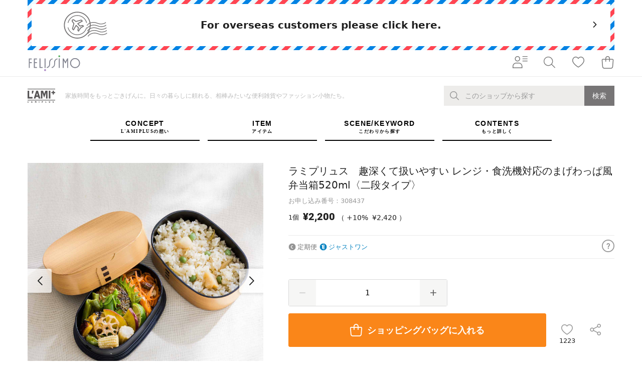

--- FILE ---
content_type: text/html;charset=UTF-8
request_url: https://image.felissimo.co.jp/lamiplus/308437.html
body_size: 48180
content:
<!DOCTYPE html>
<html lang="">
<head prefix="og: http://ogp.me/ns#">
<script>//common/scripts.isml</script>
<script defer type="text/javascript" src="/on/demandware.static/Sites-FelissimoJp-Site/-/default/v1768461643500/js/main.js"></script>
<script type="text/javascript" src="/on/demandware.static/Sites-FelissimoJp-Site/-/default/v1768461643500/common/js/fsc-main.js"></script>


    <script defer type="text/javascript" src="/on/demandware.static/Sites-FelissimoJp-Site/-/default/v1768461643500/fca/js/fca-main.js"
        
        >
    </script>

    <script defer type="text/javascript" src="/on/demandware.static/Sites-FelissimoJp-Site/-/default/v1768461643500/fca/js/fca-detail.js"
        
        >
    </script>

    <script defer type="text/javascript" src="/on/demandware.static/Sites-FelissimoJp-Site/-/default/v1768461643500/js/productDetail.js"
        
        >
    </script>


<meta charset="utf-8">
<meta http-equiv="X-UA-Compatible" content="IE=edge">
<meta name="viewport" content="width=device-width,user-scalable=no,initial-scale=1.0,maximum-scale=1.0">
<meta name="format-detection" content="telephone=no">




    <title>ラミプリュス　趣深くて扱いやすい レンジ・食洗機対応のまげわっぱ風弁当箱520ml〈二段タイプ〉｜L&#x27;AMIPLUS[ラミプリュス]｜フェリシモ【公式通販】</title>


<meta name="description" content="まげわっぱ風弁当箱 520ml〈二段タイプ〉｜お弁当箱の通販ならL'AMIPLUS[ラミプリュス]｜フェリシモ【公式通販】"/>
<meta name="keywords" content="弁当箱,ランチボックス,お弁当,弁当箱,ランチボックス,ピクニック,弁当,おにぎり"/>




    
        
    
        
    
        
    
        
    
        
    



    
    
    
    
        <meta property="fb:app_id" content="135902006490062">
    
    
    

    
    
    
    
        <meta property="og:type" content="product">
    
    
    

    
    
    
    
        <meta name="twitter:card" content="summary_large_image">
    
    
    

    
    
    
    
        <meta property="og:site_name" content="フェリシモ">
    
    
    

    
    
    
    
        <meta property="og:locale" content="ja_JP">
    
    
    

    
    
    
    
        <meta name="robots" content="index, follow">
    
    
    


    
        
            <meta property="og:title" content="ラミプリュス　趣深くて扱いやすい レンジ・食洗機対応のまげわっぱ風弁当箱520ml〈二段タイプ〉｜L&#39;AMIPLUS[ラミプリュス]｜フェリシモ【公式通販】">
        
        
        
    
        
            <meta property="og:description" content="まげわっぱ風弁当箱 520ml〈二段タイプ〉｜お弁当箱の通販ならL&#39;AMIPLUS[ラミプリュス]｜フェリシモ【公式通販】">
        
        
        
    
        
            <meta property="og:url" content="https://www.felissimo.co.jp/lamiplus/308437.html?xid=p_soc_308437">
        
        
        
    
        
            <meta property="og:image" content="https://image.felissimo.co.jp/dw/image/v2/BGGR_PRD/on/demandware.static/-/Sites-240/default/dwdb7aaed0/pic/308437-productcuts-01-99999999-S.jpg">
        
        
        
    
        
            <meta name="thumbnail" content="https://image.felissimo.co.jp/dw/image/v2/BGGR_PRD/on/demandware.static/-/Sites-240/default/dwdb7aaed0/pic/308437-productcuts-01-99999999-S.jpg">
        
        
        
    




    <link href="/on/demandware.static/Sites-FelissimoJp-Site/-/default/dwc15c08d0/images/favicon.ico" rel="shortcut icon"/>



<link rel="stylesheet" href="/on/demandware.static/-/Library-Sites-SharedFelissimo/default/v1768461643500/common/css/global.css" />
<link rel="stylesheet" href="/on/demandware.static/-/Library-Sites-SharedFelissimo/default/v1768461643500/common/css/fsc-main.css" />

    <link rel="stylesheet" href="/on/demandware.static/-/Library-Sites-SharedFelissimo/default/v1768461643500/fca/css/fca-main.css"  />

    <link rel="stylesheet" href="/on/demandware.static/-/Library-Sites-SharedFelissimo/default/v1768461643500/shopping/css/sr-main.css"  />





    <meta content="noindex, nofollow" name="robots"/>



    
    <!-- dwMarker="content" dwContentID="af0a26cb9cc7a07e1ceaa4c78c" -->
    <meta name="google-site-verification" content="G5CQsbbbFuivK4W-8WuXe3ySdcTXFjep6GLJqvFVhb4" />
<script src="https://booster.reproio.com/assets/js/lcpjs/loader.js" async fetchPriority="high"></script>







    <script language="JavaScript" type="text/javascript">
        var s_dataLayer = s_dataLayer || {};
        s_dataLayer["pageName"] = "c:/lamiplus/308437.html?pid=308437";
        
    </script>


    

<script language="JavaScript" type="text/javascript">
    var s_dataLayer = s_dataLayer || {};
    s_dataLayer["channel"] = "2183";
    s_dataLayer["prop48"] = "240";
    s_dataLayer["events"] = "prodView,event36";
    
</script>

<span style="display:none;"></span>




    
        

<script language="JavaScript" type="text/javascript">
    var s_dataLayer = s_dataLayer || {};
    s_dataLayer["prop45"] = "0_SAL";
    s_dataLayer["products"] = "C;308437;1;2420;;eVar43=985";
    
</script>

<span style="display:none;"></span>


    







<script language="JavaScript" type="text/javascript">
    var s_dataLayer = s_dataLayer || {};
    s_dataLayer["prop28"] = "202602";
    s_dataLayer["eVar21"] = "D=c21";
    s_dataLayer["eVar26"] = "D=c26";
    s_dataLayer["eVar37"] = "D=c37";
    s_dataLayer["prop21"] = "C_N_NS_N";
    s_dataLayer["prop26"] = "N";
    s_dataLayer["prop37"] = "B";
    
</script>

<span style="display:none;"></span>



<script src="//assets.adobedtm.com/89840c864fe8/930e62a3601f/launch-3ea4c5948a0f.min.js" async></script>




    <meta name="google-site-verification" content="vH4lO0H_97itvvVjgAERUTYLgMYl_Zn5jD29PA2IoxU" />







<link rel="canonical" href="https://www.felissimo.co.jp/lamiplus/308437.html"/>

<script type="text/javascript">//<!--
/* <![CDATA[ (head-active_data.js) */
var dw = (window.dw || {});
dw.ac = {
    _analytics: null,
    _events: [],
    _category: "",
    _searchData: "",
    _anact: "",
    _anact_nohit_tag: "",
    _analytics_enabled: "true",
    _timeZone: "Asia/Tokyo",
    _capture: function(configs) {
        if (Object.prototype.toString.call(configs) === "[object Array]") {
            configs.forEach(captureObject);
            return;
        }
        dw.ac._events.push(configs);
    },
	capture: function() { 
		dw.ac._capture(arguments);
		// send to CQ as well:
		if (window.CQuotient) {
			window.CQuotient.trackEventsFromAC(arguments);
		}
	},
    EV_PRD_SEARCHHIT: "searchhit",
    EV_PRD_DETAIL: "detail",
    EV_PRD_RECOMMENDATION: "recommendation",
    EV_PRD_SETPRODUCT: "setproduct",
    applyContext: function(context) {
        if (typeof context === "object" && context.hasOwnProperty("category")) {
        	dw.ac._category = context.category;
        }
        if (typeof context === "object" && context.hasOwnProperty("searchData")) {
        	dw.ac._searchData = context.searchData;
        }
    },
    setDWAnalytics: function(analytics) {
        dw.ac._analytics = analytics;
    },
    eventsIsEmpty: function() {
        return 0 == dw.ac._events.length;
    }
};
/* ]]> */
// -->
</script>
<script type="text/javascript">//<!--
/* <![CDATA[ (head-cquotient.js) */
var CQuotient = window.CQuotient = {};
CQuotient.clientId = 'bggr-FelissimoJp';
CQuotient.realm = 'BGGR';
CQuotient.siteId = 'FelissimoJp';
CQuotient.instanceType = 'prd';
CQuotient.locale = 'default';
CQuotient.fbPixelId = '__UNKNOWN__';
CQuotient.activities = [];
CQuotient.cqcid='';
CQuotient.cquid='';
CQuotient.cqeid='';
CQuotient.cqlid='';
CQuotient.apiHost='api.cquotient.com';
/* Turn this on to test against Staging Einstein */
/* CQuotient.useTest= true; */
CQuotient.useTest = ('true' === 'false');
CQuotient.initFromCookies = function () {
	var ca = document.cookie.split(';');
	for(var i=0;i < ca.length;i++) {
	  var c = ca[i];
	  while (c.charAt(0)==' ') c = c.substring(1,c.length);
	  if (c.indexOf('cqcid=') == 0) {
		CQuotient.cqcid=c.substring('cqcid='.length,c.length);
	  } else if (c.indexOf('cquid=') == 0) {
		  var value = c.substring('cquid='.length,c.length);
		  if (value) {
		  	var split_value = value.split("|", 3);
		  	if (split_value.length > 0) {
			  CQuotient.cquid=split_value[0];
		  	}
		  	if (split_value.length > 1) {
			  CQuotient.cqeid=split_value[1];
		  	}
		  	if (split_value.length > 2) {
			  CQuotient.cqlid=split_value[2];
		  	}
		  }
	  }
	}
}
CQuotient.getCQCookieId = function () {
	if(window.CQuotient.cqcid == '')
		window.CQuotient.initFromCookies();
	return window.CQuotient.cqcid;
};
CQuotient.getCQUserId = function () {
	if(window.CQuotient.cquid == '')
		window.CQuotient.initFromCookies();
	return window.CQuotient.cquid;
};
CQuotient.getCQHashedEmail = function () {
	if(window.CQuotient.cqeid == '')
		window.CQuotient.initFromCookies();
	return window.CQuotient.cqeid;
};
CQuotient.getCQHashedLogin = function () {
	if(window.CQuotient.cqlid == '')
		window.CQuotient.initFromCookies();
	return window.CQuotient.cqlid;
};
CQuotient.trackEventsFromAC = function (/* Object or Array */ events) {
try {
	if (Object.prototype.toString.call(events) === "[object Array]") {
		events.forEach(_trackASingleCQEvent);
	} else {
		CQuotient._trackASingleCQEvent(events);
	}
} catch(err) {}
};
CQuotient._trackASingleCQEvent = function ( /* Object */ event) {
	if (event && event.id) {
		if (event.type === dw.ac.EV_PRD_DETAIL) {
			CQuotient.trackViewProduct( {id:'', alt_id: event.id, type: 'raw_sku'} );
		} // not handling the other dw.ac.* events currently
	}
};
CQuotient.trackViewProduct = function(/* Object */ cqParamData){
	var cq_params = {};
	cq_params.cookieId = CQuotient.getCQCookieId();
	cq_params.userId = CQuotient.getCQUserId();
	cq_params.emailId = CQuotient.getCQHashedEmail();
	cq_params.loginId = CQuotient.getCQHashedLogin();
	cq_params.product = cqParamData.product;
	cq_params.realm = cqParamData.realm;
	cq_params.siteId = cqParamData.siteId;
	cq_params.instanceType = cqParamData.instanceType;
	cq_params.locale = CQuotient.locale;
	
	if(CQuotient.sendActivity) {
		CQuotient.sendActivity(CQuotient.clientId, 'viewProduct', cq_params);
	} else {
		CQuotient.activities.push({activityType: 'viewProduct', parameters: cq_params});
	}
};
/* ]]> */
// -->
</script>


    
        <script type="application/ld+json">
            {"@context":"https://schema.org/","@type":"Product","name":"ラミプリュス　趣深くて扱いやすい レンジ・食洗機対応のまげわっぱ風弁当箱520ml〈二段タイプ〉","mpn":"308437","sku":"308437","description":"いつものおかずがワンランクアップ！ あこがれのまげわっぱの趣とイージーケアを両立させたお弁当箱。二段タイプは、中ぶた付きで汁もれをガード。ふたはパッキン付きでしっかり密閉。食器洗い機対応なので、日常使いにぴったりです。","brand":{"@type":"Brand","logo":"https://image.felissimo.co.jp/on/demandware.static/-/Sites-fs-storefront-catalog/default/dwc913a515/common/images/logos/pclogo/logo-shop-lm.png","name":"L'AMIPLUS"},"image":["https://image.felissimo.co.jp/dw/image/v2/BGGR_PRD/on/demandware.static/-/Sites-240/default/dwdb7aaed0/pic/308437-productcuts-01-99999999-S.jpg","https://image.felissimo.co.jp/dw/image/v2/BGGR_PRD/on/demandware.static/-/Sites-240/default/dw632df646/pic/308437-productcuts-02-99999999-S.jpg","https://image.felissimo.co.jp/dw/image/v2/BGGR_PRD/on/demandware.static/-/Sites-240/default/dw1645598b/pic/308437-productcuts-03-99999999-S.jpg","https://image.felissimo.co.jp/dw/image/v2/BGGR_PRD/on/demandware.static/-/Sites-240/default/dw4c2070a3/pic/308437-productcuts-04-99999999-S.jpg","https://image.felissimo.co.jp/dw/image/v2/BGGR_PRD/on/demandware.static/-/Sites-240/default/dw093c1fb6/pic/308437-productcuts-05-99999999-S.jpg","https://image.felissimo.co.jp/dw/image/v2/BGGR_PRD/on/demandware.static/-/Sites-240/default/dwd786e416/pic/308437-productcuts-06-99999999-S.jpg"],"offers":{"URL":"/lamiplus/308437.html","@type":"Offer","priceCurrency":"JPY","price":"2420","availability":"https://schema.org/InStock"}}
        </script>
    



   <script type="application/ld+json">
        {"@context":"http://schema.org/","@type":"BreadcrumbList","itemListElement":[{"item":"https://image.felissimo.co.jp/","@type":"ListItem","name":"フェリシモ","position":1},{"item":"https://www.felissimo.co.jp/lamiplus","@type":"ListItem","name":"L'AMIPLUS[ラミプリュス]","position":2},{"item":"https://www.felissimo.co.jp/lamiplus/308437.html","@type":"ListItem","name":"ラミプリュス　趣深くて扱いやすい レンジ・食洗機対応のまげわっぱ風弁当箱520ml〈二段タイプ〉","position":3}]}
    </script>


    
    <!-- dwMarker="content" dwContentID="0e35e6247b508313c0c35707c2" -->
    <meta name='robots' content='max-image-preview:large' />




</head>
<body class="felissimo">





<div class="page" data-action="Product-Show" data-querystring="pid=308437" >











    <div class="fsc_overseas">
        <div class="fsc_overseas__wrap">
            <div class="fsc_overseas__in">
                
                <a href="/int/308437.html?utm_source=felissimo_jp&utm_medium=referral&utm_campaign=goto_308437&xid=fjp_230523_JPSITE" class="fsc_overseas__main">
                <div class="fsc_overseas__main__in">
<p class="fsc_overseas__h">For overseas customers please click here.</p>
<span class="fsc_overseas__icn">
<img src="https://www.felissimo.co.jp/on/demandware.static/-/Library-Sites-SharedFelissimo/default/dwe0309885/common/images/global/icn-overseas.svg" alt="For overseas customers please click here.">
</span>
<span class="fsc_overseas__arw">
<i class="fsc_i-chevron-right"></i>
</span>
</div>
                </a>
            </div>
        </div>
    </div>




	 


	




    
    	
    
    <!-- dwMarker="content" dwContentID="8549d9dbff5d021d84972ebe9e" -->
    <!--section class="fsc_emergency">
<div class="fsc_container is-sp-narrow">
<div class="fsc_container__in">
<p class="fsc_emergency__h">緊急メッセージエリア（全ページ対象）</p>
<div class="fsc_emergency__body"> ダミーテキスト2021年1月1日（日本時間） システムメンテナンスを行うため、サイトへのアクセスを停止させていただきます。ダミーの文章ダミーの文章が入ります。ダミーの文章が入ります。ダミーの文章が入ります。ダミーの文章が入ります。ダミーの文章が入ります。ダミーの文章が入ります。 </div>
</div>
</div>
</section-->
<div id="rt_header_info"></div>




    

 
	






  <header>

  
  <div class="fsc_gheader-wrap shop" data-j-class="GHeader">
    <div class="fsc_gheader-wrap__main j-gheader-wrap-main j-dark-target">
      <!-- 総合ヘッダー start -->
      
      <div class="fsc_gheader j-gheader">
      
        <div class="fsc_container">
          <div class="fsc_container__in">
            <div class="fsc_gheader__in">
              <p class="fsc_gheader__logo">
                <a href="https://image.felissimo.co.jp/"><img src="/on/demandware.static/-/Library-Sites-SharedFelissimo/default/dwfda06c78/common/images/global/logo-color.svg" alt="FELISSIMO" title="FELISSIMO"></a>
              </p>
              
                <ul class="fsc_gheader__items">
                  <li class="fsc_gheader__item is-member">
                    <button class="fsc_gheader__link j-gnav-opener j-click-event" data-j-click-event="hmenu_M_Members" title="会員さまメニュー">
                      <span class="fsc_gheader__link__in">
                        <i class="fsc_i-member-menu" aria-hidden="true"></i>
                      </span>
                    </button>
                  </li>
                  <li class="fsc_gheader__item is-search">
                    <button class="fsc_gheader__link j-gsearch-opener j-click-event" data-j-click-event="hmenu_M_Search" title="検索">
                      <span class="fsc_gheader__link__in">
                        <i class="fsc_i-gheader-search" aria-hidden="true"></i>
                      </span>
                    </button>
                  </li>
                  <li class="fsc_gheader__item is-like">
                    <a href="/favorite/" class="fsc_gheader__link" title="お気に入り">
                      <span class="fsc_gheader__link__in">
                        <i class="fsc_i-gheader-heart" aria-hidden="true"></i>
                      </span>
                    </a>
                  </li>
                  
                  
<li class="fsc_gheader__item is-bag is-on">
    <button class="fsc_gheader__link j-gbag-opener j-click-event j-suppress-double-click" data-j-click-event="hmenu_M_Baglist" onClick="window.chkBagList(this, event, '/selectbag/', '/bag/', '/on/demandware.store/Sites-FelissimoJp-Site/default/Cart-GetShoppingBagListHtml');" title="ショッピングバッグ">
    <span class="fsc_gheader__link__in">
        <i class="fsc_i-gheader-bag" aria-hidden="true"></i>
        
    </span>
    </button>
</li> 
                  
                </ul>
                <p class="fsc_gheader__menu">
                  <button class="fsc_gheader__opener j-gnav-opener j-click-event" data-j-click-event="hmenu_M_Members">
                    <i class="fsc_i-member-menu" aria-hidden="true"></i>
                  </button>
                </p>

              
            </div>
          </div>
        </div>
      </div>
      <!-- 総合ヘッダー end -->

      
          <div class="fca_shop-header j-shop-header">
            <div class="fca_shop-header__main">
              <div class="fca_container">
                <div class="fca_container__in">
                  <div class="fca_shop-header__main__in">
                    <div class="fca_shop-header__main__logos">
                      <p class="fca_shop-header__main__logo">
                        <a href="/lamiplus">
                          <picture>
                            
                            
                            
                            <source media="(max-width:767px)" srcset="/on/demandware.static/-/Sites-fs-storefront-catalog/default/dw3ca1280e/common/images/logos/splogo/logo-shop-lm-sp.png">
                            <img src="/on/demandware.static/-/Sites-fs-storefront-catalog/default/dwc913a515/common/images/logos/pclogo/logo-shop-lm.png" alt="L'AMIPLUS[ラミプリュス]" title="L'AMIPLUS">
                          </picture>
                        </a>
                      </p>
                      <p class="fca_shop-header__main__tagline">
                        家族時間をもっとごきげんに。日々の暮らしに頼れる、相棒みたいな便利雑貨やファッション小物たち。
                      </p>
                    </div>
                    
                    <div class="fca_shop-header__main__search">
                      <div class="fca_header-search j-header-search" data-j-class="HeaderSearch">
                        <div class="fca_header-search__wrap">
                          <div class="fca_header-search__form" data-j-class="SearchForm">
                            <div class="fsc_header-search__inputs">
                              <form action="/searchresult/" method="get" id="search_from">
                                <input type="hidden" name="shopid" autocomplete="off" value="240">
                                <div class="fsc_header-search__input">
                                  <input type="text" name="q" autocomplete="off" class="tfx-condition-keyword" data-url="/suggestions/?shopid=240" wovn-ignore>
                                  <label class="fca_header-search__form__label j-search-form-label">
                                    <span>このショップから探す</span>
                                  </label>
                                  <span class="fca_header-search__close j-search-form-close">
                                    <i class="fsc_i-circle-close" aria-hidden="true"></i>
                                  </span>
                                </div>
                                <button type="submit" class="fsc_header-search__submit j-search-form-submit">
                                  <span>検索</span>
                                </button>
                              </form>
                            </div>
                          </div>
                          <div class="fca_header-search__down is-keyword j-keyword">
                            <div class="fca_keyword-picklist sr_keyword-picklist">
                            </div>
                          </div>
                        </div>
                      </div>
                    </div>
                    
                    <p class="fca_shop-header__main__opener">
                      <button class="fca_opener j-shop-nav-opener">
                        <span class="fca_opener__open"><i class="fsc_i-hamburger" aria-hidden="true"></i></span>
                        <span class="fca_opener__close"><i class="fsc_i-close" aria-hidden="true"></i></span>
                      </button>
                    </p>
                  </div>
                </div>
              </div>
            </div>
            
            
	 


	




    
    	
    
    <!-- dwMarker="content" dwContentID="62260329724f0b27bfbe81ebae" -->
    <script src="https://www.felissimo.co.jp/on/demandware.static/-/Library-Sites-SharedFelissimo/default/v1768461643500/lamiplus/common/js/common_lm.js" defer></script>
<link rel="stylesheet" href="https://www.felissimo.co.jp/on/demandware.static/-/Library-Sites-SharedFelissimo/default/v1768461643500/lamiplus/top/css/common_lm.css">
<style type="text/css">
@media screen and (min-width: 768px) {
.header_menu_lm {
  display: none;
}
}

#GlobalNavi_fca ul.navi_fca{
  width:100%;
  overflow:hidden;
  display:table;
}

#GlobalNavi_fca ul.navi_fca li{
  display:table-cell;
  padding:0 0 0 1px;
  -webkit-font-smoothing:antialiased;
          font-smoothing:antialiased;
}

#GlobalNavi_fca ul.navi_fca li:first-child{padding-left:0;}
#GlobalNavi_fca ul.navi_fca li a.btn_fca{
  height:40px;
  display:block;
  padding:0 15px;
  text-align:center;
  line-height:40px;
  font-size:117%;
  font-family:"ゴシックMB101 R", "ヒラギノ角ゴ Pro W3", "Hiragino Kaku Gothic Pro", "メイリオ", "Meiryo", "ＭＳ Ｐゴシック";
  background-color:#eeeeee;
  -webkit-transition:background-color 130ms cubic-bezier(0.250, 0.250, 0.750, 0.750);
          transition:background-color 130ms cubic-bezier(0.250, 0.250, 0.750, 0.750); /* linear */
}

#GlobalNavi_fca ul.navi_fca li a.btn_fca:hover,
#GlobalNavi_fca ul.navi_fca li a.btn_fca.on{
  text-decoration:none;
  background-color:#e4e4e4;
}

/* child_fca
---------------------*/
#GlobalNavi_fca div.child_fca {
  width:100%;
  overflow:hidden;
  /*display:none;*/
  opacity: 0;
  visibility: hidden;
  position:absolute;
  top:40px;
  left:0;
  z-index:501;
  background-color:#e4e4e4;
  transition: all .2s ease;
}

#GlobalNavi_fca ul.navi_fca > li:hover .child_fca {
  visibility: visible;
  opacity: 1;
}

/* ul */
#GlobalNavi_fca div.child_fca ul{
  width:auto;
  overflow:hidden;
  display:block;
  padding:18px 25px 0 25px;
}

#GlobalNavi_fca div.child_fca ul li{
  float:left;
  display:inline;
  padding:0 25px 18px 0;
}

#GlobalNavi_fca div.child_fca ul li a{
  color:#444444;
  line-height:1;
  font-family:"ゴシックMB101 R", "ヒラギノ角ゴ Pro W3", "Hiragino Kaku Gothic Pro", "メイリオ", "Meiryo", "ＭＳ Ｐゴシック";
  border-bottom:1px solid transparent;
  -webkit-transition:all 130ms cubic-bezier(0.250, 0.250, 0.750, 0.750);
          transition:all 130ms cubic-bezier(0.250, 0.250, 0.750, 0.750); /* linear */
}

#GlobalNavi_fca div.child_fca ul li a:before{
  content:"";
  width:3px;
  height:3px;
  display:inline-block;
  margin:0 5px 1px 0;
  border-right:1px solid #444444;
  border-bottom:1px solid #444444;
  -webkit-transform:rotate(-45deg) translateY(-50%);
          transform:rotate(-45deg) translateY(-50%);
}

#GlobalNavi_fca div.child_fca ul li a:hover{
  text-decoration:none;
  border-bottom:1px solid #444444;
}

#GlobalNavi_fca ul.navi_fca {
  display: -webkit-flex;
  display: flex;
  -webkit-justify-content: space-between;
  justify-content: space-between;
  font-family: "Zen Kaku Gothic N R";
  margin: auto;
  padding-left: 0;
  padding-top: 10px;
  max-width: 920px;
}

#GlobalNavi_fca ul.navi_fca > li {
  border-bottom: 2px solid #000;
  width: 218px;
  padding: 0;
  display: block;
}

#GlobalNavi_fca ul.navi_fca > li > a.btn_fca {
  background-color: #fff!important;
  color: #000;
  font-family: 'Avenir','Helvetica Neue','Helvetica','Arial', sans-serif;
  font-size: 14px;
  font-weight: 700;
  height: auto;
  letter-spacing: 0.1em;
  line-height: 1;
  padding: 0 0 12px;
  text-align: center;
}

#GlobalNavi_fca .navi_en_fca {
  display: block;
  font-family: "Zen Kaku Gothic N R";
  font-size: 9px;
  margin-top: 5px;
}

#GlobalNavi_fca div.child_fca {
  background-color: #fff;
  border: 1px solid #030303;
  border-width: 0 1px 1px;
  box-sizing: border-box;
  margin: auto;
  padding: 42px 52px;
  right: 0;
  top: 100%;
  max-width: 920px;
}

#GlobalNavi_fca div.child_fca p {
  color: #000;
  font-family: 'Avenir','Helvetica Neue','Helvetica','Arial', sans-serif;
  font-weight: 700;
  font-size: 14px;
  line-height: 1;
  margin-bottom: 9px;
}

#GlobalNavi_fca div.child_fca ul {
  padding: 0 0 0 5px;
}

#GlobalNavi_fca div.child_fca ul li {
  float: none;
  display: block;
  padding: 0;
}

#GlobalNavi_fca div.child_fca ul li a {
  color: #000;
  font-family: "Zen Kaku Gothic N M";
  font-size: 13px;
  position: relative;
}

#GlobalNavi_fca div.child_fca ul li a::before {
  display: none;
}

#GlobalNavi_fca ul.navi_fca > li:nth-of-type(2) .child_navi_fca {
  width: 760px;
}

#GlobalNavi_fca ul.navi_fca > li:nth-of-type(2) .child_navi_fca li {
  margin-top: 16px;
}

#GlobalNavi_fca ul.navi_fca > li:nth-of-type(2) .child_navi_fca li img {
  height: 40px;
  margin-right: 12px;
  width: 40px;
  vertical-align: middle;
}

#GlobalNavi_fca ul.navi_fca > li:nth-of-type(3) .child_navi_fca {
  display: -webkit-flex;
  display: flex;
  width: 810px;
}

#GlobalNavi_fca ul.navi_fca > li:nth-of-type(3) .child_navi_fca li {
  margin-top: 16px;
}

#GlobalNavi_fca ul.navi_fca > li:nth-of-type(3) .child_navi_fca li img {
  height: 40px;
  margin-right: 12px;
  vertical-align: middle;
  width: 40px;
}

#GlobalNavi_fca ul.navi_fca > li:nth-of-type(4) .child_fca {
  padding: 60px 52px;
}

#GlobalNavi_fca ul.navi_fca .child_navi_item_fca {
  display: -webkit-flex;
  display: flex;
  -webkit-justify-content: space-between;
  justify-content: space-between;
}

#GlobalNavi_fca ul.navi_fca .child_navi_item_fca ul li li {
  margin: 16px 0 0 25px;
}

#GlobalNavi_fca ul.navi_fca .child_navi_item_fca ul li ul a {
  padding-left: 12px;
}

#GlobalNavi_fca ul.navi_fca .child_navi_item_fca ul li ul a::after {
  background: #000;
  content: "";
  height: 1px;
  margin: auto;
  position: absolute;
  bottom: 0;
  left: 0;
  top: 0;
  width: 7px;
}

#GlobalNavi_fca ul.navi_fca .child_scene_fca {
  width: 195px;
}

#GlobalNavi_fca ul.navi_fca .child_keyword_fca {
  display: -webkit-flex;
  display: flex;
  -webkit-justify-content: space-between;
  justify-content: space-between;
  flex-wrap: wrap;
}

#GlobalNavi_fca ul.navi_fca .child_keyword_fca li {
  width: 33%;
}

#GlobalNavi_fca ul.navi_fca .child_content_fca {
  display: -webkit-flex;
  display: flex;
  -webkit-justify-content: center;
  justify-content: center;
  margin: auto;
  width: 717px;
}

#GlobalNavi_fca ul.navi_fca .child_content_fca a {
  color: #000;
  display: block;
  text-decoration: none;
  -webkit-transition: all .2s ease;
  transition: all .2s ease;
  width: 33%;
}

#GlobalNavi_fca ul.navi_fca .child_content_fca a:hover {
  opacity: .6;
}

#GlobalNavi_fca ul.navi_fca .child_content_fca dt,
#GlobalNavi_fca ul.navi_fca .child_content_fca dd {
  text-align: center;
}

#GlobalNavi_fca ul.navi_fca .child_content_fca dt {
  margin-bottom: 18px;
}

#GlobalNavi_fca ul.navi_fca .child_content_fca dd {
  font-family: 'Avenir','Helvetica Neue','Helvetica','Arial', sans-serif;
  font-size: 12px;
  font-weight: 700;
  line-height: 1;
}

#GlobalNavi_fca ul.navi_fca .child_content_fca dd span {
  font-family: "Zen Kaku Gothic N R";
  font-size: 13px;
  font-weight: 500;
}

#GlobalNavi_fca ul.navi_fca .child_social_fca {
  border-top: 1px solid #000;
  margin: 30px auto 0;
  width: 717px;
}

#GlobalNavi_fca ul.navi_fca .child_social_fca ul {
  display: -webkit-flex;
  display: flex;
  -webkit-justify-content: center;
  justify-content: center;
  -webkit-align-items: center;
  align-items: center;
  flex-wrap: wrap;
  padding: 0;
}

#GlobalNavi_fca ul.navi_fca .child_social_fca ul::after {
  content: "";
  display: block;
  width: 33%;
}

#GlobalNavi_fca ul.navi_fca .child_social_fca li {
  padding-top: 30px;
  text-align: center;
  width: 33%;
}

#GlobalNavi_fca ul.navi_fca .child_social_fca a {
  font-family: 'Avenir','Helvetica Neue','Helvetica','Arial', sans-serif;
  font-size: 13px;
  font-weight: 700;
  letter-spacing: 0.05em;
}

#GlobalNavi_fca ul.navi_fca .child_social_fca a:hover {
  opacity: .6;
}

.header_menu_line_lm {
   position: relative;
}

.header_menu_line_lm::after {
  background: #000;
  content: "";
  height: 1px;
  position: absolute;
  bottom: 0;
  left: 0;
  overflow: hidden;
  transition: all .2s ease;
  width: 0;
  z-index: -1;
}

a:hover .header_menu_line_lm::after {
  width: 100%;
}

.header_menu_link_lm {
  position: relative;
}

.header_menu_link_lm::after {
  border-style: solid;
  border-width: 6px 6px 0 6px;
  border-color: #000 transparent transparent transparent;
  content: "";
  height: 0;
  margin: auto;
  position: absolute;
  bottom: 0;
  right: -20px;
  top: 0;
  width: 0;
}

#GlobalNavi_fca div.child_fca ul li a{
  border-bottom: none;
}

#GlobalNavi_fca div.child_fca ul li a:hover{
  border-bottom:none;
}

#GlobalNavi_fca.fixed {
  background: #fff;
  left: 0;
  right: 0;
  width: 100%;
}
</style>
<div class="fixed_fca">
<div id="GlobalNavi_fca">
<ul class="navi_fca">
<li><a class="btn_fca modal-open" href="javascript:void(0);">CONCEPT<span class="navi_en_fca">L'AMIPLUSの想い</span></a></li>
<li><a class="btn_fca" href="javascript:void(0);">ITEM<span class="navi_en_fca">アイテム</span></a>
<div class="child_fca">
<div class="child_navi_fca">
<p>ITEM</p>
<div class="child_navi_item_fca">
<ul>
<li><a href="https://www.felissimo.co.jp/lamiplus/item_lm/bag_lm?iid=lm_pnav_ITEM"><img src="https://www.felissimo.co.jp/on/demandware.static/-/Library-Sites-SharedFelissimo/default/dwecf18864/lamiplus/common/images/icon_item_01.png" alt="バッグ" width="31" height="28" /><span class="header_menu_line_lm">バッグ</span><span class="header_menu_link_lm"><!--- / ---></span></a>
<ul>
<li><a href="https://www.felissimo.co.jp/lamiplus/item_lm/bag_lm?iid=lm_pnav_ITEM"><span class="header_menu_line_lm">すべてのバッグ</span></a></li>
<li><a href="https://www.felissimo.co.jp/lamiplus/item_lm/bag_lm/backpack_lm?iid=lm_pnav_ITEM"><span class="header_menu_line_lm">リュック</span></a></li>
<li><a href="https://www.felissimo.co.jp/lamiplus/item_lm/bag_lm/totebag_lm?iid=lm_pnav_ITEM"><span class="header_menu_line_lm">トートバッグ</span></a></li>
<li><a href="https://www.felissimo.co.jp/lamiplus/item_lm/bag_lm/shoulderbag_lm?iid=lm_pnav_ITEM"><span class="header_menu_line_lm">ショルダーバッグ</span></a></li>
<li><a href="https://www.felissimo.co.jp/lamiplus/item_lm/bag_lm/ecobag_lm?iid=lm_pnav_ITEM"><span class="header_menu_line_lm">エコバッグ</span></a></li>
<li><a href="https://www.felissimo.co.jp/lamiplus/item_lm/bag_lm/innerbag_lm?iid=lm_pnav_ITEM"><span class="header_menu_line_lm">インナーバッグ</span></a></li>
<li><a href="https://www.felissimo.co.jp/lamiplus/item_lm/bag_lm/otherbag_lm?iid=lm_pnav_ITEM"><span class="header_menu_line_lm">その他バッグ</span></a></li>
</ul>
</li>
</ul>
<ul>
<li><a href="https://www.felissimo.co.jp/lamiplus/item_lm/purse_lm?iid=lm_pnav_ITEM"><img src="https://www.felissimo.co.jp/on/demandware.static/-/Library-Sites-SharedFelissimo/default/dwc497cb13/lamiplus/common/images/icon_item_02.png" alt="財布･ポーチ" width="31" height="28" /><span class="header_menu_line_lm">財布･ポーチ</span></a></li>
<li><a href="https://www.felissimo.co.jp/lamiplus/item_lm/fashionaccessories_lm?iid=lm_pnav_ITEM"><img src="https://www.felissimo.co.jp/on/demandware.static/-/Library-Sites-SharedFelissimo/default/dw8a681b01/lamiplus/common/images/icon_item_03.png" alt="ファッション小物" width="31" height="28" /><span class="header_menu_line_lm">ファッション小物</span></a></li>
</ul>
<ul>
<li><a href="https://www.felissimo.co.jp/lamiplus/item_lm/shoes_lm?iid=lm_pnav_ITEM"><img src="https://www.felissimo.co.jp/on/demandware.static/-/Library-Sites-SharedFelissimo/default/dw93363c23/lamiplus/common/images/icon_item_04.png" alt="靴・ウェア" width="31" height="28" /><span class="header_menu_line_lm">靴・ウェア</span></a></li>
<li><a href="https://www.felissimo.co.jp/lamiplus/item_lm/interior_lm?iid=lm_pnav_ITEM"><img src="https://www.felissimo.co.jp/on/demandware.static/-/Library-Sites-SharedFelissimo/default/dw5bc4d20a/lamiplus/common/images/icon_item_05.png" alt="インテリア･収納" width="31" height="28" /><span class="header_menu_line_lm">インテリア･収納</span></a></li>
</ul>
<ul>
<li><a href="https://www.felissimo.co.jp/lamiplus/item_lm/raingear_lm?iid=lm_pnav_ITEM"><img src="https://www.felissimo.co.jp/on/demandware.static/-/Library-Sites-SharedFelissimo/default/dwecd1635d/lamiplus/common/images/icon_item_06.png" alt="レイングッズ" width="31" height="31" /><span class="header_menu_line_lm">レイングッズ</span></a></li>
<li><a href="https://www.felissimo.co.jp/lamiplus/item_lm/outdoor_lm?iid=lm_pnav_ITEM"><img src="https://www.felissimo.co.jp/on/demandware.static/-/Library-Sites-SharedFelissimo/default/dwa5a20e6a/lamiplus/common/images/icon_item_07.png" alt="レジャーグッズ" width="31" height="28" /><span class="header_menu_line_lm">レジャーグッズ</span></a></li>
<li><a href="https://www.felissimo.co.jp/lamiplus/item_lm/otheritem_lm?iid=lm_pnav_ITEM"><img src="https://www.felissimo.co.jp/on/demandware.static/-/Library-Sites-SharedFelissimo/default/dw23934d93/lamiplus/common/images/icon_item_08.png" alt="その他" width="31" height="28" /><span class="header_menu_line_lm">その他</span></a></li>
</ul>
</div>
<!-- /child_navi_item_fca -->
</div>
<!-- /child_navi_fca -->
</div>
<!-- /child_fca -->
</li>
<li><a class="btn_fca" href="javascript:void(0);">SCENE/KEYWORD<span class="navi_en_fca">こだわりから探す</span></a>
<div class="child_fca">
<div class="child_navi_fca">
<div class="child_navi_list_fca">
<p>SCENE</p>
<ul class="child_scene_fca">
<li><a href="https://www.felissimo.co.jp/lamiplus/scene_lm/scene01_lm?iid=lm_pnav_SCENE"><img src="https://www.felissimo.co.jp/on/demandware.static/-/Library-Sites-SharedFelissimo/default/dwfd8755c0/lamiplus/common/images/icon_scene_01.png" alt="通勤･通園" width="30" height="25" /><span class="header_menu_line_lm">通勤･通園</span></a></li>
<li><a href="https://www.felissimo.co.jp/lamiplus/scene_lm/scene02_lm?iid=lm_pnav_SCENE"><img src="https://www.felissimo.co.jp/on/demandware.static/-/Library-Sites-SharedFelissimo/default/dwb3eaea4d/lamiplus/common/images/icon_scene_02.png" alt="病院へ" width="30" height="26" /><span class="header_menu_line_lm">病院へ</span></a></li>
<li><a href="https://www.felissimo.co.jp/lamiplus/scene_lm/scene03_lm?iid=lm_pnav_SCENE"><img src="https://www.felissimo.co.jp/on/demandware.static/-/Library-Sites-SharedFelissimo/default/dwdd8cb899/lamiplus/common/images/icon_scene_03.png" alt="お買い物" width="30" height="27" /><span class="header_menu_line_lm">お買い物</span></a></li>
<li><a href="https://www.felissimo.co.jp/lamiplus/scene_lm/scene04_lm?iid=lm_pnav_SCENE"><img src="https://www.felissimo.co.jp/on/demandware.static/-/Library-Sites-SharedFelissimo/default/dwa5c6c2df/lamiplus/common/images/icon_scene_04.png" alt="公園･お出かけ" width="30" height="32" /><span class="header_menu_line_lm">公園･お出かけ</span></a></li>
<li><a href="https://www.felissimo.co.jp/lamiplus/scene_lm/scene05_lm?iid=lm_pnav_SCENE"><img src="https://www.felissimo.co.jp/on/demandware.static/-/Library-Sites-SharedFelissimo/default/dwe71c16a4/lamiplus/common/images/icon_scene_05.png" alt="行事･セレモニー" width="30" height="27" /><span class="header_menu_line_lm">行事･セレモニー</span></a></li>
<li><a href="https://www.felissimo.co.jp/lamiplus/scene_lm/scene06_lm?iid=lm_pnav_SCENE"><img src="https://www.felissimo.co.jp/on/demandware.static/-/Library-Sites-SharedFelissimo/default/dw5e3a1eba/lamiplus/common/images/icon_scene_06.png" alt="おうち時間" width="30" height="27" /><span class="header_menu_line_lm">おうち時間</span></a></li>
</ul>
</div>
<!-- /child_navi_list_fca -->
<div class="child_navi_list_fca">
<p>KEYWORD</p>
<ul class="child_keyword_fca">
<li><a href="https://www.felissimo.co.jp/lamiplus/keyword_lm/keyword06_lm?iid=lm_pnav_KEYWORD"><img src="https://www.felissimo.co.jp/on/demandware.static/-/Library-Sites-SharedFelissimo/default/dw781c4e7d/lamiplus/common/images/icon_keyword_01.png" alt="こだわり素材" width="36" height="27" /><span class="header_menu_line_lm">こだわり素材</span></a></li>
<li><a href="https://www.felissimo.co.jp/lamiplus/keyword_lm/keyword07_lm?iid=lm_pnav_KEYWORD"><img src="https://www.felissimo.co.jp/on/demandware.static/-/Library-Sites-SharedFelissimo/default/dwc1161649/lamiplus/common/images/icon_keyword_02.png" alt="防水・はっ水" width="36" height="24" /><span class="header_menu_line_lm">防水・はっ水</span></a></li>
<li><a href="https://www.felissimo.co.jp/lamiplus/keyword_lm/keyword02_lm?iid=lm_pnav_KEYWORD"><img src="https://www.felissimo.co.jp/on/demandware.static/-/Library-Sites-SharedFelissimo/default/dwda1f73c5/lamiplus/common/images/icon_keyword_04.png" alt="A4サイズ収納" width="36" height="26" /><span class="header_menu_line_lm">A4サイズ収納</span></a></li>
<li><a href="https://www.felissimo.co.jp/lamiplus/keyword_lm/keyword13_lm?iid=lm_pnav_KEYWORD"><img src="https://www.felissimo.co.jp/on/demandware.static/-/Library-Sites-SharedFelissimo/default/dwb26843b2/lamiplus/common/images/icon_keyword_05.jpg" alt="お弁当・お食事" width="36" height="36" /><span class="header_menu_line_lm">お弁当・お食事</span></a></li>
<li><a href="https://www.felissimo.co.jp/lamiplus/keyword_lm/keyword10_lm?iid=lm_pnav_KEYWORD"><img src="https://www.felissimo.co.jp/on/demandware.static/-/Library-Sites-SharedFelissimo/default/dwe7c91094/lamiplus/common/images/icon_keyword_06.jpg" alt="ユニセックスアイテム" width="36" height="17" /><span class="header_menu_line_lm">ユニセックスアイテム</span></a></li>
<li><a href="https://www.felissimo.co.jp/lamiplus/keyword_lm/keyword04_lm?iid=lm_pnav_KEYWORD"><img src="https://www.felissimo.co.jp/on/demandware.static/-/Library-Sites-SharedFelissimo/default/dw39df42b2/lamiplus/common/images/icon_keyword_09.png" alt="運動/フィットネス" width="36" height="17" /><span class="header_menu_line_lm">運動/フィットネス</span></a></li>
<li><a href="https://www.felissimo.co.jp/lamiplus/keyword_lm/keyword12_lm?iid=lm_pnav_KEYWORD"><img src="https://www.felissimo.co.jp/on/demandware.static/-/Library-Sites-SharedFelissimo/default/dw9336df32/lamiplus/common/images/icon_keyword_03.jpg" alt="あたたかアイテム" width="36" height="26" /><span class="header_menu_line_lm">あたたかアイテム</span></a></li>
<li><a href="https://www.felissimo.co.jp/lamiplus/keyword_lm/keyword05_lm?iid=lm_pnav_KEYWORD"><img src="https://www.felissimo.co.jp/on/demandware.static/-/Library-Sites-SharedFelissimo/default/dw84a80efe/lamiplus/common/images/icon_keyword_11.png" alt="リモートワーク" width="36" height="30" /><span class="header_menu_line_lm">リモートワーク</span></a></li>
<li><a href="https://www.felissimo.co.jp/lamiplus/keyword_lm/keyword08_lm?iid=lm_pnav_KEYWORD"><img src="https://www.felissimo.co.jp/on/demandware.static/-/Library-Sites-SharedFelissimo/default/dw23eab785/lamiplus/common/images/icon_scene_07.png" alt="スマホ関連グッズ" width="25" height="30" /><span class="header_menu_line_lm">スマホ関連グッズ</span></a></li>
</ul>
</div>
<!-- /child_navi_list_fca -->
</div>
<!-- /child_navi_fca -->
</div>
<!-- /child_fca -->
</li>
<li><a class="btn_fca" href="javascript:void(0);">CONTENTS<span class="navi_en_fca">もっと詳しく</span></a>
<div class="child_fca">
<div class="child_content_fca">
<a href="https://catalog.felissimo.co.jp/library/books/2025391/book/" target="_blank">
<dl>
<dt><img src="https://www.felissimo.co.jp/on/demandware.static/-/Library-Sites-SharedFelissimo/default/dw5ad91990/lamiplus/common/images/icon_digital.png" alt="DIGITAL CATALOG デジタルカタログ" width="37" height="33" /></dt>
<dd>DIGITAL CATALOG<span class="navi_en_fca">デジタルカタログ</span></dd>
</dl>
</a>
<a href="https://www.felissimo.co.jp/lamiplus/blog/?iid=lm_pnav_COLUMN">
<dl>
<dt><img src="https://www.felissimo.co.jp/on/demandware.static/-/Library-Sites-SharedFelissimo/default/dw1a530527/lamiplus/common/images/icon_colum.png" alt="COLUMN コラム" width="35" height="33" /></dt>
<dd>COLUMN<span class="navi_en_fca">コラム</span></dd>
</dl>
</a>
<a href="https://www.felissimo.co.jp/form/X1aEdJx211QPBg87I9MQ/answer?iid=lm_pnav_CONTACT">
<dl>
<dt><img src="https://www.felissimo.co.jp/on/demandware.static/-/Library-Sites-SharedFelissimo/default/dw989bd4a7/lamiplus/common/images/icon_contact.png" alt="CONTACT お問い合わせ" width="41" height="33" /></dt>
<dd>CONTACT<span class="navi_en_fca">お問い合わせ</span></dd>
</dl>
</a>
</div>
<!-- /child_content_fca -->
<div class="child_social_fca">
<ul>
<li><a href="https://www.instagram.com/lamiplus_felissimo/" target="_blank">Instagram</a></li>
<li><a href="https://twitter.com/Kraso_felissimo" target="_blank">Twitter</a></li>
<li><a href="https://www.facebook.com/felissimolife/" target="_blank">Facebook</a></li>
</ul>
</div>
<!-- /child_social_fca -->
</div>
<!-- /child_fca -->
</li>
</ul>
</div>
<!-- /GlobalNavi_fca -->
</div>




    

 
	
             
            <div class="fca_shop-header__nav-sp">
              <div class="fca_shop-nav-sp" data-j-class="ShopNavSP" style="padding-top: 307px;">
                <div class="fca_shop-nav-sp__wrap">
                  <div class="fca_shop-nav-sp__in j-shop-nav-scrollable">
                    <div class="fca_shop-nav-sp__main">
                      <div class="fca_shop-nav-sp__header">
                        <p class="fca_shop-nav-sp__tagline">
                          家族時間をもっとごきげんに。日々の暮らしに頼れる、相棒みたいな便利雑貨やファッション小物たち。
                        </p>
                        <!-- 検索窓 start -->
                        
                        <div class="fca_shop-nav-sp__search j-shop-nav-search">
                          <div class="fca_header-search j-header-search" data-j-class="HeaderSearch">
                            <div class="fca_header-search__wrap">
                              <div class="fca_header-search__form" data-j-class="SearchForm">
                                <div class="fsc_header-search__inputs">
                                  <form action="/searchresult/" method="get" id="search_from">
                                  <input type="hidden" name="shopid" autocomplete="off" value="240">
                                    <div class="fsc_header-search__input">
                                      <input type="text" name="q" autocomplete="off" class="tfx-condition-keyword" data-url="/suggestions/?shopid=240" wovn-ignore>
                                      <label class="fca_header-search__form__label j-search-form-label">
                                        <span>このショップから探す</span>
                                      </label>
                                      <span class="fca_header-search__close j-search-form-close">
                                        <i class="fsc_i-circle-close" aria-hidden="true"></i>
                                      </span>
                                    </div>
                                    <button type="submit" class="fsc_header-search__submit j-search-form-submit">
                                      <span>検索</span>
                                    </button>
                                  </form>
                                </div>
                              </div>
                              <div class="fca_header-search__down is-keyword j-keyword">
                                <div class="fca_keyword-picklist sr_keyword-picklist">
                                </div>
                              </div>
                            </div>
                          </div>
                        </div>
                        
                        <!-- 検索窓 end -->
                      </div>
                      
	 


	




    
    	
    
    <!-- dwMarker="content" dwContentID="e229ed65c9d551582c4086a9d3" -->
    <style type="text/css">
@media not all and (min-width: 768px) {
.fixed_fca {
  display: none;
}

.fca_shop-header__main__opener {
  display: none;
}

.lock {
  overflow: hidden;
}

.header_menu_lm {
  position: relative;
}

.header_menu_lm nav {
  box-sizing: border-box;
  background: #fff;
  box-sizing: border-box;
  color: #000;
  height: 100%;
  margin: auto;
  overflow-x: hidden;
  overflow-y: auto;
  padding: 15% 4.5% 38px;
  position: fixed;
  top: -100%;
  right: 0;
  -webkit-overflow-scrolling: touch;
  transition: all .5s;
  width: 100%;
  z-index: 999999;
}

.header_menu_lm.open nav {
  top: 0;
  width: 100%;
}

.header_menu_lm .header_menu_title_lm {
  width: 39%;
}

.header_menu_lm ul {
list-style: none;
margin-bottom: 0;
padding-left: 0;
}

.header_menu_lm li {
  line-height: 1;
  letter-spacing: 0.2em;
margin-bottom: 0;
  position: relative;
}

.header_menu_lm li a {
  color: #000;
  display: -webkit-flex;
  display: flex;
  -webkit-align-items: center;
  align-items: center;
  position: relative;
}

.header_menu_lm .parent {
  display: -webkit-flex;
  display: flex;
  -webkit-justify-content: space-between;
  justify-content: space-between;
  -webkit-align-items: center;
  align-items: center;
  font-family: 'Avenir','Helvetica Neue','Helvetica','Arial', sans-serif;
  font-size: 0.8125rem;
  font-weight: 700;
  line-height: 1.4;
  margin-top: 27px;
  position: relative;
}

.header_menu_lm .parent .header_text_lm {
  font-family: "Zen Kaku Gothic N M", sans-serif;
  font-size: 0.625rem;
  width: 68%;
}

.header_menu_icon_lm {
  background: #000;
  border-radius: 50%;
  height: 13px;
  margin: auto;
  position: absolute;
  bottom: 0;
  right: 0;
  top: 0;
  width: 13px;
}

.header_menu_icon_lm::before,
.header_menu_icon_lm::after {
  background: #fff;
  content: "";
  margin: auto;
  position: absolute;
  bottom: 0;
  top: 0;
  z-index: 2;
}

.header_menu_icon_lm::before {
  height: 7px;
  right: 6px;
  transform: rotate(-180deg);
  width: 1px;
}

.header_menu_icon_lm::after {
  height: 1px;
  right: 3px;
  width: 7px;
}

.selected .header_menu_icon_lm::before {
  display: none;
}

.header_menu_link_lm {
  height: 12px;
  position: absolute;
  right: 0;
  width: 12px;
}

.header_menu_contents_lm li:nth-of-type(2) .header_menu_link_lm {
    top: -5%;
}

.header_menu_link_lm::after {
  border-style: solid;
  border-width: 6px 0 6px 10px;
  border-color: transparent transparent transparent #000;
  content: "";
  height: 0;
  margin: auto;
  position: absolute;
  bottom: 0;
  right: 0;
  top: 0;
  width: 0;
}

.header-menu_item {
  display: none;
  padding-left: 4%;
}

.header-menu_item li {
  font-family: "Zen Kaku Gothic N M", sans-serif;
  font-size: 0.6875rem;
  margin-top: 17px;
}

.header-menu_item p {
  font-family: 'Avenir','Helvetica Neue','Helvetica','Arial', sans-serif;
  font-size: 0.6875rem;
  font-weight: 700;
  margin-top: 27px;
}

.header-menu_item img {
  height: 27px;
  margin-right: 12px;
  width: 27px;
  vertical-align: middle;
}

.grand_lm {
  padding-left: 8%;
}

.grand_lm a {
  padding-left: 11px;
  position: relative;
}

.grand_lm a::after {
  background: #000;
  content: "";
  height: 1px;
  margin: auto;
  position: absolute;
  bottom: 0;
  left: 0;
  top: 0;
  width: 6px;
}

.header_menu_contents_lm  li a {
  -webkit-justify-content: space-between;
  justify-content: space-between;
  position: static;
}

.header_menu_contents_lm li {
  font-family: 'Avenir','Helvetica Neue','Helvetica','Arial', sans-serif;
  font-size: 0.6875rem;
  font-weight: 700;
  line-height: 1.6;
}

.header_menu_contents_lm .header_text_lm {
  font-family: "Zen Kaku Gothic N R", sans-serif;
  font-size: 0.8125rem;
  width: 70%;
}

.header_menu_sosial_lm li {
  font-family: 'Avenir','Helvetica Neue','Helvetica','Arial', sans-serif;
  font-size: 0.625rem;
  font-weight: 700;
  line-height: 1.1;
  margin-top: 20px;
}

.header_menu_sosial_lm li a {
  padding-left: 20px;
  position: relative;
}

.header_menu_sosial_lm li a::after {
  background: #000;
  content: "";
  height: 1px;
  margin: auto;
  position: absolute;
  bottom: 0;
  left: 0;
  top: 0;
  width: 10px;
}

.header_menu_sosial_lm img {
  margin-right: 32px;
  width: 20px;
}

.header_menu_lm form {
  margin: 32px auto 0;
}

.toggle_btn {
  cursor: pointer;
  display: block;
  height: 28px;
  position: absolute;
  right: 3%;
  top: -25px;
  transition: all .5s;
  width: 38px;
  z-index: 999999;
}

.toggle_btn p {
  font-family: "Zen Kaku Gothic N M", sans-serif;
  font-size: 0.62rem;
  letter-spacing: 0.1em;
  margin-bottom: 0;
  position: absolute;
  bottom: -.9em;
  left: 0.1em;
}

.toggle_btn span {
  display: block;
  position: absolute;
  left: 0;
  width: 38px;
  height: 1px;
  background: #000;
  transition: all .5s;
  margin: auto;
}

.toggle_btn span:nth-child(1) {
  top: 0;
}

.toggle_btn span:nth-child(2) {
  top: 7px;
}

.toggle_btn span:nth-child(3) {
  top: 13px;
}

.open .toggle_btn {
  display: none;
}

.open .toggle_btn span:nth-child(1) {
  -webkit-transform: translateY(20px) rotate(-45deg);
  transform: translateY(20px) rotate(-45deg);
}

.open .toggle_btn span:nth-child(2) {
  opacity: 0;
}
  
.open .toggle_btn span:nth-child(3) {
  -webkit-transform: translateY(-5px) rotate(45deg);
  transform: translateY(-5px) rotate(45deg);
}

.open #mask {
  background: rgba(221,221,221,0.8);
  display: block;
  height: 100%;
  position: fixed;
  left: 0;
  top: 0;
  width: 100%;
  z-index: -1;
}

.open .toggle_btn {
  position: fixed!important;
  top: 5%!important;
}

.close_lm {
    height: 50px;
  position: absolute;
    right: 10px;
    top: 0;
    width: 50px;
}

.close_lm::after {
  background: #000;
  content: "";
  height: 1px;
  width: 50px;
  -webkit-transform: rotate(-45deg);
  transform: rotate(-45deg);
  position: absolute;
  bottom: 0;
  left: 0;
  right: 0;
  top: 0;
  margin: auto;
}

.close_lm::before {
  background: #000;
  content: "";
  height: 1px;
  width: 50px;
  -webkit-transform: rotate(45deg);
  transform: rotate(45deg);
  position: absolute;
  bottom: 0;
  left: 0;
  right: 0;
  top: 0;
  margin: auto;
}

.header_menu_lm .fca_shop-header__main__search {
  display: block;
  height: auto;
}

.header_menu_lm .fsc_header-search__submit {
  display: block;
}
}
</style>
<div class="header_menu_lm">
<script type="text/javascript" src="https://www.felissimo.co.jp/on/demandware.static/-/Library-Sites-SharedFelissimo/default/v1768461643500/lamiplus/common/v2/js/top_menusp_lm.js"defer></script>
<nav>
<div class="header_menu_title_lm"><a href="https://www.felissimo.co.jp/lamiplus"><img src="https://www.felissimo.co.jp/on/demandware.static/-/Library-Sites-SharedFelissimo/default/dwa898cf13/lamiplus/common/images/lami.svg" width="252" height="38" alt="L'AMIPLUS" viewbox="0 0 252 38" /></a></div>
<ul>
<li><a class="parent modal-open" href="javascript:void(0);">CONCEPT<span class="header_text_lm">L'AMIPLUSの想い</span><span class="header_menu_link_lm"></span></a></li>
<li class="header_menu_parents_lm"><a class="parent">ITEM<span class="header_text_lm">アイテム</span><span class="header_menu_icon_lm"></span></a>
<div class="header-menu_item">
<ul>
<li class="header_menu_parents_lm"><a><img src="https://www.felissimo.co.jp/on/demandware.static/-/Library-Sites-SharedFelissimo/default/dwecf18864/lamiplus/common/images/icon_item_01.png" alt="バッグ" width="31" height="28" />バッグ<span class="header_menu_icon_lm"></span></a>
<div class="header-menu_item grand_lm">
<ul>
<li><a href="https://www.felissimo.co.jp/lamiplus/item_lm/bag_lm?iid=lm_snav_ITEM">すべてのバッグ</a></li>
<li><a href="https://www.felissimo.co.jp/lamiplus/item_lm/bag_lm/backpack_lm?iid=lm_snav_ITEM">リュック</a></li>
<li><a href="https://www.felissimo.co.jp/lamiplus/item_lm/bag_lm/totebag_lm">トートバッグ</a></li>
<li><a href="https://www.felissimo.co.jp/lamiplus/item_lm/bag_lm/shoulderbag_lm?iid=lm_snav_ITEM">ショルダーバッグ</a></li>
<li><a href="https://www.felissimo.co.jp/lamiplus/item_lm/bag_lm/ecobag_lm?iid=lm_snav_ITEM">エコバッグ</a></li>
<li><a href="https://www.felissimo.co.jp/lamiplus/item_lm/bag_lm/innerbag_lm?iid=lm_snav_ITEM">インナーバッグ</a></li>
<li><a href="https://www.felissimo.co.jp/lamiplus/item_lm/bag_lm/otherbag_lm?iid=lm_snav_ITEM">その他バッグ</a></li>
</ul>
</div>
</li>
<li><a href="https://www.felissimo.co.jp/lamiplus/item_lm/purse_lm?iid=lm_snav_ITEM"><img src="https://www.felissimo.co.jp/on/demandware.static/-/Library-Sites-SharedFelissimo/default/dwc497cb13/lamiplus/common/images/icon_item_02.png" alt="財布･ポーチ" width="31" height="28" />財布･ポーチ</a></li>
<li><a href="https://www.felissimo.co.jp/lamiplus/item_lm/fashionaccessories_lm?iid=lm_snav_ITEM"><img src="https://www.felissimo.co.jp/on/demandware.static/-/Library-Sites-SharedFelissimo/default/dw8a681b01/lamiplus/common/images/icon_item_03.png" alt="ファッション小物" width="31" height="28" />ファッション小物</a></li>
<li><a href="https://www.felissimo.co.jp/lamiplus/item_lm/shoes_lm?iid=lm_snav_ITEM"><img src="https://www.felissimo.co.jp/on/demandware.static/-/Library-Sites-SharedFelissimo/default/dw93363c23/lamiplus/common/images/icon_item_04.png" alt="靴・ウェア" width="31" height="28" />靴・ウェア</a></li>
<li><a href="https://www.felissimo.co.jp/lamiplus/item_lm/interior_lm?iid=lm_snav_ITEM"><img src="https://www.felissimo.co.jp/on/demandware.static/-/Library-Sites-SharedFelissimo/default/dw5bc4d20a/lamiplus/common/images/icon_item_05.png" alt="インテリア･収納" width="31" height="28" />インテリア･収納</a></li>
<li><a href="https://www.felissimo.co.jp/lamiplus/item_lm/raingear_lm?iid=lm_snav_ITEM"><img src="https://www.felissimo.co.jp/on/demandware.static/-/Library-Sites-SharedFelissimo/default/dwecd1635d/lamiplus/common/images/icon_item_06.png" alt="レイングッズ" width="31" height="31" />レイングッズ</a></li>
<li><a href="https://www.felissimo.co.jp/lamiplus/item_lm/outdoor_lm?iid=lm_snav_ITEM"><img src="https://www.felissimo.co.jp/on/demandware.static/-/Library-Sites-SharedFelissimo/default/dwa5a20e6a/lamiplus/common/images/icon_item_07.png" alt="レジャーグッズ" width="31" height="28" />レジャーグッズ</a></li>
<li><a href="https://www.felissimo.co.jp/lamiplus/item_lm/otheritem_lm?iid=lm_snav_ITEM"><img src="https://www.felissimo.co.jp/on/demandware.static/-/Library-Sites-SharedFelissimo/default/dw23934d93/lamiplus/common/images/icon_item_08.png" alt="その他" width="31" height="28" />その他</a></li>
</ul>
</div>
</li>
<li class="header_menu_parents_lm"><a class="parent">SCENE/<br />KEYWORD<span class="header_text_lm">こだわりから探す</span><span class="header_menu_icon_lm"></span></a>
<div class="header-menu_item"> <p>SCENE</p>
<ul>
<li><a href="https://www.felissimo.co.jp/lamiplus/scene_lm/scene01_lm?iid=lm_snav_SCENE"><img src="https://www.felissimo.co.jp/on/demandware.static/-/Library-Sites-SharedFelissimo/default/dwfd8755c0/lamiplus/common/images/icon_scene_01.png" alt="通勤･通園" width="30" height="25" />通勤･通園</a></li>
<li><a href="https://www.felissimo.co.jp/lamiplus/scene_lm/scene02_lm?iid=lm_snav_SCENE"><img src="https://www.felissimo.co.jp/on/demandware.static/-/Library-Sites-SharedFelissimo/default/dwb3eaea4d/lamiplus/common/images/icon_scene_02.png" alt="病院へ" width="30" height="26" />病院へ</a></li>
<li><a href="https://www.felissimo.co.jp/lamiplus/scene_lm/scene03_lm?iid=lm_snav_SCENE"><img src="https://www.felissimo.co.jp/on/demandware.static/-/Library-Sites-SharedFelissimo/default/dwdd8cb899/lamiplus/common/images/icon_scene_03.png" alt="お買い物" width="30" height="27" />お買い物</a></li>
<li><a href="https://www.felissimo.co.jp/lamiplus/scene_lm/scene04_lm?iid=lm_snav_SCENE"><img src="https://www.felissimo.co.jp/on/demandware.static/-/Library-Sites-SharedFelissimo/default/dwa5c6c2df/lamiplus/common/images/icon_scene_04.png" alt="公園･お出かけ" width="30" height="32" />公園･お出かけ</a></li>
<li><a href="https://www.felissimo.co.jp/lamiplus/scene_lm/scene05_lm?iid=lm_snav_SCENE"><img src="https://www.felissimo.co.jp/on/demandware.static/-/Library-Sites-SharedFelissimo/default/dwe71c16a4/lamiplus/common/images/icon_scene_05.png" alt="行事･セレモニー" width="30" height="27" />行事･セレモニー</a></li>
<li><a href="https://www.felissimo.co.jp/lamiplus/scene_lm/scene06_lm?iid=lm_snav_SCENE"><img src="https://www.felissimo.co.jp/on/demandware.static/-/Library-Sites-SharedFelissimo/default/dw5e3a1eba/lamiplus/common/images/icon_scene_06.png" alt="おうち時間" width="30" height="27" />おうち時間</a></li>
</ul>
<p>KEYWORD</p>
<ul>
<li><a href="https://www.felissimo.co.jp/lamiplus/keyword_lm/keyword06_lm?iid=lm_snav_KEYWORD"><img src="https://www.felissimo.co.jp/on/demandware.static/-/Library-Sites-SharedFelissimo/default/dw781c4e7d/lamiplus/common/images/icon_keyword_01.png" alt="こだわり素材" width="36" height="27" />こだわり素材</a></li>
<li><a href="https://www.felissimo.co.jp/lamiplus/keyword_lm/keyword02_lm?iid=lm_snav_KEYWORD"><img src="https://www.felissimo.co.jp/on/demandware.static/-/Library-Sites-SharedFelissimo/default/dwda1f73c5/lamiplus/common/images/icon_keyword_04.png" alt="A4サイズ収納" width="36" height="26" />A4サイズ収納</a></li>
<li><a href="https://www.felissimo.co.jp/lamiplus/keyword_lm/keyword12_lm?iid=lm_snav_KEYWORD"><img src="https://www.felissimo.co.jp/on/demandware.static/-/Library-Sites-SharedFelissimo/default/dw9336df32/lamiplus/common/images/icon_keyword_03.jpg" alt="あたたかアイテム" width="36" height="36" />あたたかアイテム</a></li>
<li><a href="https://www.felissimo.co.jp/lamiplus/keyword_lm/keyword07_lm?iid=lm_snav_KEYWORD"><img src="https://www.felissimo.co.jp/on/demandware.static/-/Library-Sites-SharedFelissimo/default/dwc1161649/lamiplus/common/images/icon_keyword_02.png" alt="防水・はっ水" width="36" height="24" />防水・はっ水</a></li>
<li><a href="https://www.felissimo.co.jp/lamiplus/keyword_lm/keyword13_lm?iid=lm_snav_KEYWORD"><img src="https://www.felissimo.co.jp/on/demandware.static/-/Library-Sites-SharedFelissimo/default/dwb26843b2/lamiplus/common/images/icon_keyword_05.jpg" alt="お弁当・お食事" width="36" height="36" />お弁当・お食事</a></li>
<li><a href="https://www.felissimo.co.jp/lamiplus/keyword_lm/keyword05_lm?iid=lm_snav_KEYWORD"><img src="https://www.felissimo.co.jp/on/demandware.static/-/Library-Sites-SharedFelissimo/default/dw84a80efe/lamiplus/common/images/icon_keyword_11.png" alt="リモートワーク" width="36" height="30" />リモートワーク</a></li>
<li><a href="https://www.felissimo.co.jp/lamiplus/keyword_lm/keyword10_lm?iid=lm_snav_KEYWORD"><img src="https://www.felissimo.co.jp/on/demandware.static/-/Library-Sites-SharedFelissimo/default/dwe7c91094/lamiplus/common/images/icon_keyword_06.jpg" alt="ユニセックスアイテム" width="36" height="36" />ユニセックスアイテム</a></li>
<li><a href="https://www.felissimo.co.jp/lamiplus/keyword_lm/keyword04_lm?iid=lm_snav_KEYWORD"><img src="https://www.felissimo.co.jp/on/demandware.static/-/Library-Sites-SharedFelissimo/default/dw39df42b2/lamiplus/common/images/icon_keyword_09.png" alt="運動/フィットネス" width="36" height="17" />運動/フィットネス</a></li>
<li><a href="https://www.felissimo.co.jp/lamiplus/keyword_lm/keyword08_lm?iid=lm_snav_KEYWORD"><img src="https://www.felissimo.co.jp/on/demandware.static/-/Library-Sites-SharedFelissimo/default/dw23eab785/lamiplus/common/images/icon_scene_07.png" alt="スマホ関連グッズ" width="57" height="57" />スマホ関連グッズ</a></li>
</ul>
</div>
</li>
<li class="header_menu_parents_lm"><a class="parent">CONTENTS<span class="header_text_lm">もっと詳しく</span><span class="header_menu_icon_lm"></span></a>
<div class="header-menu_item">
<ul class="header_menu_contents_lm">
<li><a href="https://catalog.felissimo.co.jp/library/books/2025391/book/">DIGITAL<br />CATALOG<span class="header_text_lm">デジタルカタログ</span><span class="header_menu_link_lm"></span></a></li>
<li><a href="https://www.felissimo.co.jp/lamiplus/blog/?iid=lm_snav_COLUMN">COLUMN<span class="header_text_lm">コラム</span><span class="header_menu_link_lm"></span></a></li>
<li><a href="https://www.felissimo.co.jp/form/X1aEdJx211QPBg87I9MQ/answer?iid=lm_snav_CONTACT">CONTACT<span class="header_text_lm">お問い合わせ</span><span class="header_menu_link_lm"></span></a></li>
</ul>
<ul class="header_menu_sosial_lm">
<li><a href="https://www.instagram.com/lamiplus_felissimo/" target="_blank">Instagram</a></li>
<li><a href="https://twitter.com/Kraso_felissimo" target="_blank">Twitter</a></li>
<li><a href="https://www.facebook.com/felissimolife/" target="_blank">Facebook</a></li>
</ul>
</div></li>
</ul>
                    <div class="fca_shop-header__main__search">
                      <div class="fca_header-search j-header-search" data-j-class="HeaderSearch">
                        <div class="fca_header-search__wrap">
                          <div class="fca_header-search__form" data-j-class="SearchForm">
                            <div class="fsc_header-search__inputs">
                              <form action="/s/FelissimoJp/searchresult/" method="get" id="search_from">
                                <input type="hidden" name="shopid" autocomplete="off" value="240">
                                <div class="fsc_header-search__input">
                                  <input type="text" name="q" autocomplete="off" class="tfx-condition-keyword" data-url="/s/FelissimoJp/suggestions/?shopid=240">
                                  <label class="fca_header-search__form__label j-search-form-label">
                                    <span>このショップから探す</span>
                                  </label>
                                  <span class="fca_header-search__close j-search-form-close">
                                    <i class="fsc_i-circle-close" aria-hidden="true"></i>
                                  </span>
                                </div>
                                <button type="submit" class="fsc_header-search__submit j-search-form-submit">
                                  <span>検索</span>
                                </button>
                              </form>
                            </div>
                          </div>
                          <div class="fca_header-search__down is-keyword j-keyword">
                            <div class="fca_keyword-picklist sr_keyword-picklist">
                            </div>
                          </div>
                        </div>
                      </div>
                    </div>
<div class="close_lm"></div>
</nav>
<div class="toggle_btn">
<span></span>
<span></span>
<span></span>
<p>MENU</p>
</div>
<div id="mask"></div>
</div>
<!--- /header_menu_lm --->




    

 
	
                    </div>
                  </div>
                </div>
              </div>
            </div>
          </div>
        
      
    </div>
  </div>
  
  
</header>























  
















<!-- CQuotient Activity Tracking (viewProduct-cquotient.js) -->
<script type="text/javascript">//<!--
/* <![CDATA[ */
(function(){
	try {
		if(window.CQuotient) {
			var cq_params = {};
			cq_params.product = {
					id: '308437',
					sku: '',
					type: '',
					alt_id: ''
				};
			cq_params.realm = "BGGR";
			cq_params.siteId = "FelissimoJp";
			cq_params.instanceType = "prd";
			window.CQuotient.trackViewProduct(cq_params);
		}
	} catch(err) {}
})();
/* ]]> */
// -->
</script>
<script type="text/javascript">//<!--
/* <![CDATA[ (viewProduct-active_data.js) */
dw.ac._capture({id: "308437", type: "detail"});
/* ]]> */
// -->
</script>

    <div role="main" id="maincontent">
      <div class="fca_main j-dark-target">
        <div class="fca_page-shop-detail">
          <div class="fca_page-shop-detail__main">
            <section class="fca_product-detail j-btn-bag-fixed-range" data-j-class="ProductDetail">
              <div class="fca_product-detail__wrap">
                <div class="fca_product-detail__in">
                  <!-- 商品詳細の 右カラム start -->
                  <div class="fca_product-detail__info">
                    <div class="fca_product-detail__hgroup">
                    <!-- 商品詳細の hgroup要素 start -->
                      



  <div class="fca_product-detail__hgroup__ttls tfxproductinfo">
    <h1 class="fca_product-detail__h">
      
        ラミプリュス　趣深くて扱いやすい レンジ・食洗機対応のまげわっぱ風弁当箱520ml〈二段タイプ〉
      
    </h1>
    <p class="fca_product-detail__no">お申し込み番号：308437</p>
    <div class="fca_product-detail__price">
    
    
      <p class="fca_price-l">
        <span class="fca_price-l__in">
          <small class="fca_price-l__unit">1個</small>
          <span class="fca_price-l__main">
            <span class="fca_price-l__block">
              
                <span class="fca_price-l__num" wovn-ignore="">&yen;2,200</span>
              
              <small class="fca_price-l__tax">
                （
                    
                        +10%&nbsp;
                        <span wovn-ignore="">&yen;2,420</span>
                    
                    
                ）
              </small>
            </span>
          </span>
        </span>
      </p>
    
    </div>
  </div>

                    <!-- 商品詳細の hgroup要素 end -->
                      <!-- 商品詳細の お届けパターン start -->
                      
                        <div class="fca_product-detail__hgroup__del-ptns">
                          <div class="fca_product-detail__del-ptns">
                            


  
    
      <ul class="fca_product-detail__del-ptns__icns tfxproductinfomarks">
    
      
        <li class="fca_product-detail__del-ptns__icn" style="">
          <span class="fsc_del-ptn is-regular">定期便</span>
        </li>
    
  
    
      
        <li class="fca_product-detail__del-ptns__icn" style="">
          <span class="fsc_del-ptn is-justone">ジャストワン</span>
        </li>
    
      </ul>
    
  


                            <button class="fca_product-detail__del-ptns__btn" data-j-modal-btn="product-del-ptn" title="このアイテムについて">
                              <i class="fsc_i-q" aria-hidden="true"></i>
                            </button>
                          </div>
                        </div>
                      
                      <!-- 商品詳細の お届けパターン end -->
                    </div>
                    
                    <!-- 商品詳細の 色・柄を選ぶ start -->





                    





  

  
    <div class="fca_product-detail__size">
      <div class="fca_product-detail__size__rest-wrap" id="select-stock">
        <span class="fca_product-detail__size__rest" id="selecedSizeInfo">
          
            
          
        </span>
      </div>
    </div>
  


<!-- 商品詳細の ユーザー選択エリア start -->
<div class="fca_product-detail__actions">
  <div class="fca_product-actions ">
    <div class="fca_product-actions__inputs" >
      
        <div class="fca_select-size j-product-size-choice" style="display:none;">
          <input type="hidden" name="product-size-choice" data-selected-id="308437" value="308437" readonly>
        </div>
      

      
      <div class="fca_product-actions__num">
        <div class="fca_input-count" data-j-class="InputCount">
          <button class="fca_input-count__minus j-input-count-minus">
            <i class="fsc_i-minus" aria-hidden="true"></i>
          </button>
          <input type="number" name="shosur" readonly="readonly" value="1" max="30" class="j-input-count-field quantity-select tfxproductquantity">
          <button class="fca_input-count__plus j-input-count-plus">
            <i class="fsc_i-plus" aria-hidden="true"></i>
          </button>
        </div>
      </div>
    </div>
    
    <!-- ショッピングバッグに入れる・SNS・いいねボタン start -->
    <div class="fca_product-actions__cta">
      
      

  <div class="fca_product-actions__cta__btn j-btn-bag-fixed-target tfxproductbutton">
    <button class="fca_btn-bag j-master-buy-btn j-product-detail-buy-btn j-suppress-double-click" data-j-class="BtnBag" data-j-btn-bag-id="btn-bag1">
      <div class="fca_btn-bag__in">
        <span class="fca_btn-bag__init">ショッピングバッグに入れる</span>
        <span class="fca_btn-bag__add">追加しています</span>
        <span class="fca_btn-bag__end"><i class="fsc_i-check" aria-hidden="true"></i></span>
      </div>
    </button>
  </div>
  

<input type="hidden" id="product-id-select" value="308437" />

  <input type="hidden" id="id-csrf_token" value="TpXHeZF_qyEU7-vVfYov5NAcc9wQYTJtANQlE2_hJ43EHcI1jaQ58SjtzEVnBPxctIQ7Oy_5RHFSfYW9b5hUc1Qgon7kkMFi1vexyR1j3Oc7E8_0-YocaqdKehTasbA02dIrU6xKHGb-uv60SvwCvB6ygFwMfztuXiF2VWgJgGCI5Qyg6c0=" />


      <div class="fca_product-actions__reactions tfxproductfavrite">
        
        

    
        <button name="favorite" class="fca_product-actions__reaction is-like has-num j-product-actions-reaction" data-j-class="FavBtn" data-j-click-event-unfollow="" title="お気に入り" data-add-href="/addfav/" data-remove-href="/removefav/" data-refresh-href="/on/demandware.store/Sites-FelissimoJp-Site/default/TisSFRAUtil-RefreshHeaderWishlist" data-j-pid="308437" data-size="" data-size-flg="" data-classification="" data-csrfn="csrf_token" data-csrfv="kb5Rp6N9Ix1JbS6FZdjf9JrEIhuyYNBNgDXLd2lv5WmnF-YSgk1Pl_HNdokMVwYA0zIrbMzM5HXWB7YAC_q8UtKc9mg1ZXG4p8_2WWhmnJDy5bjVA4IM6Z4BR2qG5YUZp8C35ljd88qJbfsoq9iH9GGDZ1kI-8WAa8YSe-8bz9RtrG2_nFI=">
    
        <span class="fca_product-actions__reaction__in">
            <span class="fca_product-actions__fav fca_product-actions__reaction__icon">
                <span class="fca_product-actions__fav__off">
                    <i class="fsc_i-like-blank" aria-hidden="true"></i>
                </span>
                <span class="fca_product-actions__fav__on">
                    <i class="fsc_i-like" aria-hidden="true"></i>
                    <i class="fsc_i-heart-crush" aria-hidden="true"></i>
                </span>
            </span>
            
                <span class="fca_product-actions__reaction__num j-reaction-fav-num" data-j-count="1223" wovn-ignore>1223</span>
            
        </span>
    </button>


        
          <button class="fca_product-actions__reaction is-social has-num j-product-actions-reaction" data-j-modal-btn="product-share" title="シェア">
              <span class="fca_product-actions__reaction__in">
                  <span class="fca_product-actions__reaction__icon">
                      <i class="fsc_i-share" aria-hidden="true"></i>
                  </span>
              </span>
          </button>
        
      </div>
    </div>
    <!-- ショッピングバッグに入れる・SNS・いいねボタン end -->
    
    
      
<!-- アプリで開くボタン start -->

<!-- アプリで開くボタン end -->
    
    
  </div>
</div>
<input type="hidden" id="addcart-url" value="/addproduct/">

<div class="fca_alert j-faved-product-alert" data-j-alert-id="FavProductAlert" data-j-class="Alert"
  data-j-auto-close-duration="2000">
  <div class="fca_alert__wrap">
    <div class="fca_alert__in">
      <div class="fca_alert__msg">
        <span class="fca_alert__icn"><i class="fsc_i-like-blank" aria-hidden="true"></i></span>
        <span class="fca_alert__txt">
          お気に入りに登録しました</span>
      </div>
    </div>
  </div>
</div>

<div class="fca_alert j-faved-product-alert" data-j-alert-id="FavProductAlertError" data-j-class="Alert"
  data-j-auto-close-duration="2000">
  <div class="fca_alert__wrap">
    <div class="fca_alert__in">
      <div class="fca_alert__msg">
        <span class="fca_alert__icn"><i class="fsc_i-like-blank" aria-hidden="true"></i></span>
        <span class="fca_alert__txt">
          お気に入りに登録できませんでした。もう一度お試しください</span>
      </div>
    </div>
  </div>
</div>

<div class="fca_alert j-faved-product-alert-r" data-j-alert-id="FavProductAlertR" data-j-class="Alert"
  data-j-auto-close-duration="2000">
  <div class="fca_alert__wrap">
    <div class="fca_alert__in">
      <div class="fca_alert__msg">
        <span class="fca_alert__icn"><i class="fsc_i-like-blank" aria-hidden="true"></i></span>
        <span class="fca_alert__txt">
          お気に入り登録を解除しました</span>
      </div>
    </div>
  </div>
</div>

<div class="fca_alert j-faved-product-alert-r" data-j-alert-id="FavProductAlertRError" data-j-class="Alert"
  data-j-auto-close-duration="2000">
  <div class="fca_alert__wrap">
    <div class="fca_alert__in">
      <div class="fca_alert__msg">
        <span class="fca_alert__icn"><i class="fsc_i-like-blank" aria-hidden="true"></i></span>
        <span class="fca_alert__txt">
          お気に入り登録が削除できませんでした。もう一度お試しください</span>
      </div>
    </div>
  </div>
</div>

<div class="fca_alert j-shopping-bag-alert" data-j-class="Alert" data-j-auto-close-duration="4000"
  data-j-alert-id="AddShoppingBagAlert">
  <div class="fca_alert__wrap j-alert-content">
    <div class="fca_alert__in">
      <div class="fca_alert__msg">
        <span class="fca_alert__icn"><i class="fsc_i-check" aria-hidden="true"></i></span>
        <span class="fca_alert__txt">
          ショッピングバッグに追加しました</span>
      </div>
      <div class="fca_alert__link-wrap">
        <a href="" class="fca_alert__link">
          <span class="fca_alert__link__icn">
            <i class="fsc_i-bag" aria-hidden="true"></i>
          </span>
          <span class="fca_alert__link__txt">
            バッグを見る</span>
        </a>
      </div>
    </div>
  </div>
</div>

<div class="fca_alert is-danger j-shopping-bag-alert-e" data-j-class="Alert" data-j-auto-close-duration="2000"
  data-j-alert-id="AddShoppingBagAlertE">
  <div class="fca_alert__wrap j-alert-content">
    <div class="fca_alert__in">
      <div class="fca_alert__msg">
        <span class="fca_alert__icn"><i class="fsc_i-caution" aria-hidden="true"></i></span>
        <span class="fca_alert__txt">
          ショッピングバッグに追加できませんでした。もう一度お試しください</span>
      </div>
    </div>
  </div>
</div>
                    <!-- 商品詳細の ユーザー選択エリア end -->
                    




                    <!-- 商品補足メッセージがなければfca_product-detail__notesを削除 -->
                    




  <div class="tfxproductaddmsg"></div>


                    
                    
                    
                    

  <div class="tfxproductpurchasevariation"></div>


                    
                    
                    
                                       
                    <div class="fca_product-detail__intro">
                      <aside class="fca_product-intro">
                         
                          <h2 class="fca_product-intro__h"><span>まげわっぱ風弁当なら映えるのにお手入れも簡単！</span></h2>
                        
                        
                          <div class="fca_product-intro__body">
                            <div class="fca_auto-more" data-j-class="AutoMore">
                              <div class="fca_auto-more__main j-auto-more-wrap">
                                <div class="fca_product-intro__body__main j-auto-more-main">
                                  <p>いつものおかずがワンランクアップ！ あこがれのまげわっぱの趣とイージーケアを両立させたお弁当箱。二段タイプは、中ぶた付きで汁もれをガード。ふたはパッキン付きでしっかり密閉。食器洗い機対応なので、日常使いにぴったりです。</p>
                                </div>
                              </div>
                              <div class="fca_auto-more__opener-wrap j-auto-more-opener-wrap">
                                <button class="fca_more-btn j-auto-more-opener">
                                  <span class="fca_more-btn__more">もっと見る</span>
                                  <span class="fca_more-btn__close">閉じる</span>
                                </button>
                              </div>
                            </div>
                          </div>
                        
                      </aside>
                    </div>
                    
                    
                    
                    
<div class="fca_product-detail__keywords">
    <aside class="fca_keywords">
    <header class="fca_keywords__header">
        <h2 class="fca_keywords__h">&#35; 関連キーワード</h2>
    </header>
    <div class="fca_keywords__body">
        <ul>
            
                
                <li>
                    <a href="https://www.felissimo.co.jp/search/relatedkeywords/?tag=%E3%82%AD%E3%83%83%E3%83%81%E3%83%B3%E9%9B%91%E8%B2%A8%2C%E3%82%AE%E3%83%95%E3%83%88%E3%81%AB%E3%81%8A%E3%81%99%E3%81%99%E3%82%81">キッチン雑貨 ギフトにおすすめ</a>
                </li>
            
                
                <li>
                    <a href="https://www.felissimo.co.jp/search/relatedkeywords/?tag=%E3%82%AD%E3%83%83%E3%83%81%E3%83%B3%E9%9B%91%E8%B2%A8%2C%E6%98%A0%E3%81%88%E3%82%8B">キッチン雑貨 映える</a>
                </li>
            
                
                <li>
                    <a href="https://www.felissimo.co.jp/search/relatedkeywords/?tag=%E3%82%AD%E3%83%83%E3%83%81%E3%83%B3%E9%9B%91%E8%B2%A8%2C%E9%A3%9F%E6%B4%97%E6%A9%9F">キッチン雑貨 食洗機</a>
                </li>
            
                
                <li>
                    <a href="https://www.felissimo.co.jp/search/relatedkeywords/?tag=%E3%81%8A%E5%BC%81%E5%BD%93%E7%AE%B1%2C%E9%A3%9F%E6%B4%97%E6%A9%9F">お弁当箱 食洗機</a>
                </li>
            
                
                <li>
                    <a href="https://www.felissimo.co.jp/search/relatedkeywords/?tag=%E6%98%A0%E3%81%88%E3%82%8B%2C%E3%81%8A%E5%BC%81%E5%BD%93%E7%AE%B1">映える お弁当箱</a>
                </li>
            
                
                <li>
                    <a href="https://www.felissimo.co.jp/search/relatedkeywords/?tag=%E3%81%8A%E5%BC%81%E5%BD%93%E7%AE%B1%2C%E3%82%AE%E3%83%95%E3%83%88%E3%81%AB%E3%81%8A%E3%81%99%E3%81%99%E3%82%81">お弁当箱 ギフトにおすすめ</a>
                </li>
            
                
                <li>
                    <a href="https://www.felissimo.co.jp/search/relatedkeywords/?tag=%E3%81%8A%E5%BC%81%E5%BD%93%E7%AE%B1%2C%E3%81%BE%E3%81%92%E3%82%8F%E3%81%A3%E3%81%B1%E9%A2%A8">お弁当箱 まげわっぱ風</a>
                </li>
            
                
                <li>
                    <a href="https://www.felissimo.co.jp/search/relatedkeywords/?tag=%E3%81%8A%E5%BC%81%E5%BD%93%E7%AE%B1%2C%E3%83%91%E3%83%83%E3%82%AD%E3%83%B3%E4%BB%98">お弁当箱 パッキン付</a>
                </li>
            
                
                <li>
                    <a href="https://www.felissimo.co.jp/search/relatedkeywords/?tag=%E3%81%8A%E5%BC%81%E5%BD%93%E7%AE%B1%2C%E3%81%B5%E3%81%A0%E3%82%93%E4%BD%BF%E3%81%84">お弁当箱 ふだん使い</a>
                </li>
            
                
                <li>
                    <a href="https://www.felissimo.co.jp/search/relatedkeywords/?tag=%E3%82%AD%E3%83%83%E3%83%81%E3%83%B3%E9%9B%91%E8%B2%A8%2C%E3%81%BE%E3%81%92%E3%82%8F%E3%81%A3%E3%81%B1%E9%A2%A8">キッチン雑貨 まげわっぱ風</a>
                </li>
            
        </ul>
    </div>
    </aside>
</div>

                    



                    
                    
                      
                    
                      
                        
                        
                    
                      
                      
                        <div class="fca_product-detail__ptn">
                          <aside class="fca_product-note">
                            <div class="fca_product-note__ptn">
<span class="fsc_del-ptn is-justone is-large">ジャストワン</span>
</div>
<h2 class="fca_product-note__h is-centered">
<span>お届けパターン：ジャストワン</span>
</h2>
<div class="fca_product-note__body">
<div class="fca_product-note__body__in">
<p>■掲載画像のアイテムを1回だけお届けします。<br>■次月以降のお届けはございません。</p>
</div>
</div>
                          </aside>
                        </div>
                      
                    
                    
                  </div>
                  <!-- 商品詳細の 右カラム end -->
                  <!-- 商品詳細の 左カラム start -->
                  <div class="fca_product-detail__main">
                    <!-- Product Images Carousel -->
                    

  
    <div class="fca_product-detail__imgs">
      <div class="fca_product-detail-imgs j-product-detail-imgs" data-j-class="ProductDetailImgs">
        <div class="fca_product-detail-imgs__slides">
          <div class="swiper-container">
            <div class="swiper-wrapper">
  





              <div class="swiper-slide" data-color-value="">
                <figure class="fca_product-detail-img">
                  <div class="fca_product-detail-img__img j-product-detail-mh-target">
                    <img src="https://image.felissimo.co.jp/dw/image/v2/BGGR_PRD/on/demandware.static/-/Sites-240/default/dwdb7aaed0/pic/308437-productcuts-01-99999999-S.jpg" alt="L'AMIPLUS|ラミプリュス　趣深くて扱いやすい レンジ・食洗機対応のまげわっぱ風弁当箱520ml〈二段タイプ〉|いつものお弁当がワンランクアップ。" title="L'AMIPLUS|ラミプリュス　趣深くて扱いやすい レンジ・食洗機対応のまげわっぱ風弁当箱520ml〈二段タイプ〉|いつものお弁当がワンランクアップ。" fetchpriority="high" decoding="async" />
                  </div>
                </figure>
              </div>
  

  





              <div class="swiper-slide" data-color-value="">
                <figure class="fca_product-detail-img">
                  <div class="fca_product-detail-img__img j-product-detail-mh-target">
                    <img src="https://image.felissimo.co.jp/dw/image/v2/BGGR_PRD/on/demandware.static/-/Sites-240/default/dw632df646/pic/308437-productcuts-02-99999999-S.jpg" alt="L'AMIPLUS|ラミプリュス　趣深くて扱いやすい レンジ・食洗機対応のまげわっぱ風弁当箱520ml〈二段タイプ〉|こちらのセットでお届け。" title="L'AMIPLUS|ラミプリュス　趣深くて扱いやすい レンジ・食洗機対応のまげわっぱ風弁当箱520ml〈二段タイプ〉|こちらのセットでお届け。" fetchpriority="low" decoding="async" loading="lazy"/>
                  </div>
                </figure>
              </div>
  

  





              <div class="swiper-slide" data-color-value="">
                <figure class="fca_product-detail-img">
                  <div class="fca_product-detail-img__img j-product-detail-mh-target">
                    <img src="https://image.felissimo.co.jp/dw/image/v2/BGGR_PRD/on/demandware.static/-/Sites-240/default/dw1645598b/pic/308437-productcuts-03-99999999-S.jpg" alt="L'AMIPLUS|ラミプリュス　趣深くて扱いやすい レンジ・食洗機対応のまげわっぱ風弁当箱520ml〈二段タイプ〉|食洗機・電子レンジ（ふた除く）使用OK" title="L'AMIPLUS|ラミプリュス　趣深くて扱いやすい レンジ・食洗機対応のまげわっぱ風弁当箱520ml〈二段タイプ〉|食洗機・電子レンジ（ふた除く）使用OK" fetchpriority="low" decoding="async" loading="lazy"/>
                  </div>
                </figure>
              </div>
  

  





              <div class="swiper-slide" data-color-value="">
                <figure class="fca_product-detail-img">
                  <div class="fca_product-detail-img__img j-product-detail-mh-target">
                    <img src="https://image.felissimo.co.jp/dw/image/v2/BGGR_PRD/on/demandware.static/-/Sites-240/default/dw4c2070a3/pic/308437-productcuts-04-99999999-S.jpg" alt="L'AMIPLUS|ラミプリュス　趣深くて扱いやすい レンジ・食洗機対応のまげわっぱ風弁当箱520ml〈二段タイプ〉|職人さんが塗った刷毛（はけ）目がリアルな木のよう！" title="L'AMIPLUS|ラミプリュス　趣深くて扱いやすい レンジ・食洗機対応のまげわっぱ風弁当箱520ml〈二段タイプ〉|職人さんが塗った刷毛（はけ）目がリアルな木のよう！" fetchpriority="low" decoding="async" loading="lazy"/>
                  </div>
                </figure>
              </div>
  

  





              <div class="swiper-slide" data-color-value="">
                <figure class="fca_product-detail-img">
                  <div class="fca_product-detail-img__img j-product-detail-mh-target">
                    <img src="https://image.felissimo.co.jp/dw/image/v2/BGGR_PRD/on/demandware.static/-/Sites-240/default/dw093c1fb6/pic/308437-productcuts-05-99999999-S.jpg" alt="L'AMIPLUS|ラミプリュス　趣深くて扱いやすい レンジ・食洗機対応のまげわっぱ風弁当箱520ml〈二段タイプ〉|ゴムベルト付き。" title="L'AMIPLUS|ラミプリュス　趣深くて扱いやすい レンジ・食洗機対応のまげわっぱ風弁当箱520ml〈二段タイプ〉|ゴムベルト付き。" fetchpriority="low" decoding="async" loading="lazy"/>
                  </div>
                </figure>
              </div>
  

  





              <div class="swiper-slide" data-color-value="">
                <figure class="fca_product-detail-img">
                  <div class="fca_product-detail-img__img j-product-detail-mh-target">
                    <img src="https://image.felissimo.co.jp/dw/image/v2/BGGR_PRD/on/demandware.static/-/Sites-240/default/dwd786e416/pic/308437-productcuts-06-99999999-S.jpg" alt="L'AMIPLUS|ラミプリュス　趣深くて扱いやすい レンジ・食洗機対応のまげわっぱ風弁当箱520ml〈二段タイプ〉" title="L'AMIPLUS|ラミプリュス　趣深くて扱いやすい レンジ・食洗機対応のまげわっぱ風弁当箱520ml〈二段タイプ〉" fetchpriority="low" decoding="async" loading="lazy"/>
                  </div>
                </figure>
              </div>
  
            </div>
          </div>
          <div class="fca_product-detail-imgs__controls j-product-detail-mh">
            <div class="swiper-pagination"></div>
            <div class="fca_product-detail-imgs__zoom">
              <button class="fca_carousel-zoom j-product-detail-imgs-zoom" title="拡大">
                <i class="fsc_i-zoom" aria-hidden="true"></i>
              </button>
            </div>
            <div class="fca_product-detail-imgs__next j-product-detail-imgs-next-wrap">
              <button class="fca_control-btn-s is-next j-product-detail-imgs-next">
                <i class="fsc_i-angle-right" aria-hidden="true"></i>
              </button>
            </div>
            <div class="fca_product-detail-imgs__prev j-product-detail-imgs-prev-wrap">
              <button class="fca_control-btn-s is-prev j-product-detail-imgs-prev">
                <i class="fsc_i-angle-left" aria-hidden="true"></i>
              </button>
            </div>
          </div>
        </div>
  


  
    <div class="fca_product-detail-img__caption j-product-captions">
  
      <div class="fca_product-detail-img__caption__in j-product-caption"> 
        いつものお弁当がワンランクアップ。
      </div>
  

  
      <div class="fca_product-detail-img__caption__in j-product-caption"> 
        こちらのセットでお届け。
      </div>
  

  
      <div class="fca_product-detail-img__caption__in j-product-caption"> 
        食洗機・電子レンジ（ふた除く）使用OK
      </div>
  

  
      <div class="fca_product-detail-img__caption__in j-product-caption"> 
        職人さんが塗った刷毛（はけ）目がリアルな木のよう！
      </div>
  

  
      <div class="fca_product-detail-img__caption__in j-product-caption"> 
        ゴムベルト付き。
      </div>
  

  
      <div class="fca_product-detail-img__caption__in j-product-caption"> 
        
      </div>
  
    </div>
    <div class="fca_product-detail-imgs__thumbs j-product-detail-thumbs">
    </div>
    
    
  </div>
</div>




                    <div class="fca_product-detail__aside-pc">
                      <aside class="fca_product-detail__aside" data-j-class="AsideTab">
                        <div class="fca_product-detail__aside__tab j-aside-tabs">
                          <ul>
                            
                            
                              <li>
                                <span>
                                  仕様・
                                  <br/>
                                  その他注意事項
                                </span>
                              </li>
                            
                            
                          </ul>
                        </div>
                        <div class="fca_product-detail__aside__content fca_accordion is-product-detail">
                          <div>
                            

                            
                              <section class="j-aside-content" data-j-class="Accordion" data-accordion-group="product-detail">
                                <div class="fca_accordion__body__in j-aside-content__in">
                                  
                                    ■素材 / PET、ABS樹脂　中ぶた：EVA樹脂　ゴムベルト：天然ゴム、レーヨン<br>■サイズ / 縦13.3cm、横8.7cm、高さ7.8cm、容量約520ml（上段約220ml、下段約300ml）<br>※ゴムベルト付き<br>※耐熱温度：－20℃～140℃　中ぶた：－20℃～60℃<br>※電子レンジ（中ぶた除く）・食器洗い機使用可<br>※オーブン使用不可<br>※塗装は手作業のため、色・風合いが異なります。<br>※密閉容器ではありません。<br>※この商品は、お申し込みいただいた月だけお届けします。<br>（日本製）<br>
                                  
                                  
                                </div>
                              </section>
                            
                            
                          </div>
                        </div>
                      </aside>
                      <div class="fca_product-detail__aside-contents-slot">
                        <div class="fca_section">
                          <div class="fca_section__body">
                            <div class="fsc_u-dv-pc">
                              
                                <div class="fca_contents-slot">
                                  <div class="fca_contents-slot__img">
                                    <a href="https://www.felissimo.co.jp/collect/wrapping_fsc/wrappings_fsc">
                                      <img src="https://www.felissimo.co.jp/on/demandware.static/-/Sites-240/default/dw1c430526/common/wrapping_list.jpg" alt="ギフトラッピング袋はこちら">
                                    </a>
                                  </div>
                                </div>
                              
                              
                            </div>
                          </div>
                        </div>
                      </div>
                    </div>
                  </div>
                  <!-- 商品詳細の 左カラム end -->
                </div>
                <div class="fca_section fsc_u-dv-pc">
                  <div class="fca_section__body">
                    <div class="fca_container">
                      <div class="fca_container__in">
                        <div class="fca_section__contents-slot">
                          
                        </div>
                      </div>
                    </div>
                  </div>
                </div>
              </div>
              <div class="fca_product-detail__aside-sp">
                <aside class="fca_product-detail__aside" data-j-class="AsideTab">
                  <div class="fca_product-detail__aside__tab j-aside-tabs">
                    <ul>
                      
                      
                        <li>
                          <span>
                            仕様・
                            <br/>
                            その他注意事項
                          </span>
                        </li>
                      
                      
                    </ul>
                  </div>
                  <div class="fca_product-detail__aside__content fca_accordion is-product-detail">
                    <div>
                      

                      
                        <section class="j-aside-content" data-j-class="Accordion" data-accordion-group="product-detail">
                          <div class="fca_accordion__body__in j-aside-content__in">
                            
                              ■素材 / PET、ABS樹脂　中ぶた：EVA樹脂　ゴムベルト：天然ゴム、レーヨン<br>■サイズ / 縦13.3cm、横8.7cm、高さ7.8cm、容量約520ml（上段約220ml、下段約300ml）<br>※ゴムベルト付き<br>※耐熱温度：－20℃～140℃　中ぶた：－20℃～60℃<br>※電子レンジ（中ぶた除く）・食器洗い機使用可<br>※オーブン使用不可<br>※塗装は手作業のため、色・風合いが異なります。<br>※密閉容器ではありません。<br>※この商品は、お申し込みいただいた月だけお届けします。<br>（日本製）<br>
                            
                            
                          </div>
                        </section>
                      
                      
                    </div>
                  </div>
                </aside>
                <div class="fca_product-detail__aside-contents-slot">
                  <div class="fca_section">
                    <div class="fca_section__body">
                      <div class="fsc_u-dv-sp">
                        <div class="fca_container">
                          <div class="fca_container__in">
                            <div class="fca_section">
                              
                                <div class="fca_contents-slot">
                                  <div class="fca_contents-slot__img">
                                    <a href="https://www.felissimo.co.jp/collect/wrapping_fsc/wrappings_fsc">
                                      <img src="https://www.felissimo.co.jp/on/demandware.static/-/Sites-240/default/dw1c430526/common/wrapping_list.jpg" alt="ギフトラッピング袋はこちら">
                                    </a>
                                  </div>
                                </div>
                              
                              
                            </div>
                            <div class="fca_section is-small">
                              
                            </div>
                          </div>
                        </div>
                      </div>
                    </div>
                  </div>
                </div>
              </div>
            </section>
          </div>

          <div class="fca_page-shop-detail__other-contents tfxcoordinate">
            <!-- セット親商品を取得 -->


<div class="tfxcoordinatemain"></div>


                        
            

            


          </div>
          
          

  
    <!-- 関連アイテムがなければfca_page-shop-detail__related-itemsを削除 -->
    <div class="fca_page-shop-detail__related-items">
      <section class="fsc_section">
        <header class="fsc_section__header">
          <h2 class="fsc_section__h">関連アイテム</h2>
        </header>
        <div class="fsc_section__body">
          <div class="fsc_carousel is-ofh is-related-items" data-j-class="Crousel" data-j-free="1" data-j-space-pc="30" data-j-pc-only="1" data-j-group-pc="6" data-j-lazyload="origin" data-j-autoplay-disabled="1">
            <div class="fsc_carousel__slides">
              <div class="fsc_container">
                <div class="fsc_container__in">
                  <div class="swiper-container">
                    <div class="swiper-wrapper">
  
                      



    <div class="product swiper-slide j-elm-monitoring-item" data-pid="376673">
        
  <div class="sr_thumb fca_thumb is-category is-small">
    <figure class="sr_thumb__in fca_thumb__in">
      <a href="/lamiplus/376673.html?vf=02" class="sr_thumb__img fca_thumb__img is-rounded-override" >
        <div class="sr_lazyload-wrap j-lazyload-wrap fca_lazyload-wrap is-lazyloaded">
          <div class="is-def-bg" style="background-image: url(https://image.felissimo.co.jp/dw/image/v2/BGGR_PRD/on/demandware.static/-/Sites-240/default/dw08e00451/pic/376673-thumbnail1-01-99999999-S.jpg?sw=346);">
            <img data-src="https://image.felissimo.co.jp/dw/image/v2/BGGR_PRD/on/demandware.static/-/Sites-240/default/dw08e00451/pic/376673-thumbnail1-01-99999999-S.jpg?sw=346" alt="L&#39;AMIPLUS | 一度に6個！押すだけ簡単 おむすびメーカー" src="https://image.felissimo.co.jp/dw/image/v2/BGGR_PRD/on/demandware.static/-/Sites-240/default/dw08e00451/pic/376673-thumbnail1-01-99999999-S.jpg?sw=346" data-loaded="true">
          </div>
          
        </div>
      </a>
      <figcaption class="sr_thumb__caption fca_thumb__caption">
        
        
        
        
          <p class="sr_thumb__h fca_thumb__h is-limit-2"><a href="/lamiplus/376673.html" >一度に6個！押すだけ簡単 おむすびメーカー</a></p>
        
        <div class="sr_thumb__info fca_thumb__info">
          <div class="sr_thumb__main fca_thumb__main">
            <!-- マーク表示がない場合はsr_thumb__labels全体を削除 -->
            
            <div class="sr_thumb__price fca_thumb__price ">
              <p class="sr_price fca_price">
                <span class="sr_price__in fca_price__in">
                  <span class="sr_price__main fca_price__main">
                    
                      <span class="sr_price__block fca_price__block">
                        <span class="sr_price__num fca_price__num">&yen;1,100</span>
                      </span>
                    
                  </span>
                </span>
              </p>
            </div>
          </div>
          
        </div>
        
      </figcaption>
    </figure>
  </div>

    </div>


  

  
                      



    <div class="product swiper-slide j-elm-monitoring-item" data-pid="308448">
        
  <div class="sr_thumb fca_thumb is-category is-small">
    <figure class="sr_thumb__in fca_thumb__in">
      <a href="/lamiplus/308448.html?vf=02" class="sr_thumb__img fca_thumb__img is-rounded-override" >
        <div class="sr_lazyload-wrap j-lazyload-wrap fca_lazyload-wrap is-lazyloaded">
          <div class="is-def-bg" style="background-image: url(https://image.felissimo.co.jp/dw/image/v2/BGGR_PRD/on/demandware.static/-/Sites-240/default/dw90108ead/pic/308448-thumbnail1-01-99999999-S.jpg?sw=346);">
            <img data-src="https://image.felissimo.co.jp/dw/image/v2/BGGR_PRD/on/demandware.static/-/Sites-240/default/dw90108ead/pic/308448-thumbnail1-01-99999999-S.jpg?sw=346" alt="L&#39;AMIPLUS | まげわっぱ風弁当箱 700ml〈一段タイプ〉" src="https://image.felissimo.co.jp/dw/image/v2/BGGR_PRD/on/demandware.static/-/Sites-240/default/dw90108ead/pic/308448-thumbnail1-01-99999999-S.jpg?sw=346" data-loaded="true">
          </div>
          
        </div>
      </a>
      <figcaption class="sr_thumb__caption fca_thumb__caption">
        
        
        
        
          <p class="sr_thumb__h fca_thumb__h is-limit-2"><a href="/lamiplus/308448.html" >まげわっぱ風弁当箱 700ml〈一段タイプ〉</a></p>
        
        <div class="sr_thumb__info fca_thumb__info">
          <div class="sr_thumb__main fca_thumb__main">
            <!-- マーク表示がない場合はsr_thumb__labels全体を削除 -->
            
            <div class="sr_thumb__price fca_thumb__price ">
              <p class="sr_price fca_price">
                <span class="sr_price__in fca_price__in">
                  <span class="sr_price__main fca_price__main">
                    
                      <span class="sr_price__block fca_price__block">
                        <span class="sr_price__num fca_price__num">&yen;2,420</span>
                      </span>
                    
                  </span>
                </span>
              </p>
            </div>
          </div>
          
        </div>
        
      </figcaption>
    </figure>
  </div>

    </div>


  

  
                      



    <div class="product swiper-slide j-elm-monitoring-item" data-pid="470514">
        
  <div class="sr_thumb fca_thumb is-category is-small">
    <figure class="sr_thumb__in fca_thumb__in">
      <a href="/lamiplus/470514.html?vf=02" class="sr_thumb__img fca_thumb__img is-rounded-override" >
        <div class="sr_lazyload-wrap j-lazyload-wrap fca_lazyload-wrap is-lazyloaded">
          <div class="is-def-bg" style="background-image: url(https://image.felissimo.co.jp/dw/image/v2/BGGR_PRD/on/demandware.static/-/Sites-240/default/dw738b015f/pic/470514-thumbnail1-01-99999999-S.jpg?sw=346);">
            <img data-src="https://image.felissimo.co.jp/dw/image/v2/BGGR_PRD/on/demandware.static/-/Sites-240/default/dw738b015f/pic/470514-thumbnail1-01-99999999-S.jpg?sw=346" alt="L&#39;AMIPLUS | 動物たちの未来を願うゼリー飲料＆おにぎりポーチ" src="https://image.felissimo.co.jp/dw/image/v2/BGGR_PRD/on/demandware.static/-/Sites-240/default/dw738b015f/pic/470514-thumbnail1-01-99999999-S.jpg?sw=346" data-loaded="true">
          </div>
          
        </div>
      </a>
      <figcaption class="sr_thumb__caption fca_thumb__caption">
        
        
        
        
          <p class="sr_thumb__h fca_thumb__h is-limit-2"><a href="/lamiplus/470514.html" >動物たちの未来を願うゼリー飲料＆おにぎりポーチ</a></p>
        
        <div class="sr_thumb__info fca_thumb__info">
          <div class="sr_thumb__main fca_thumb__main">
            <!-- マーク表示がない場合はsr_thumb__labels全体を削除 -->
            
              <div class="sr_thumb__labels fca_thumb__labels">
                <div class="sr_labels fca_labels">
                  <ul class="sr_labels__items fca_labels__items">
                    
                      <li class="sr_labels__item fca_labels__item">
                        <span class="fsc_del-ptn is-fund for-thumb">基金付き</span>
                      </li>
                    
                  </ul>
                </div>
              </div>
            
            <div class="sr_thumb__price fca_thumb__price ">
              <p class="sr_price fca_price">
                <span class="sr_price__in fca_price__in">
                  <span class="sr_price__main fca_price__main">
                    
                      <span class="sr_price__block fca_price__block">
                        <span class="sr_price__num fca_price__num">&yen;1,948</span>
                      </span>
                    
                  </span>
                </span>
              </p>
            </div>
          </div>
          
        </div>
        
      </figcaption>
    </figure>
  </div>

    </div>


  

  
                      



    <div class="product swiper-slide j-elm-monitoring-item" data-pid="490349">
        
  <div class="sr_thumb fca_thumb is-category is-small">
    <figure class="sr_thumb__in fca_thumb__in">
      <a href="/lamiplus/490349.html?vf=02" class="sr_thumb__img fca_thumb__img is-rounded-override" >
        <div class="sr_lazyload-wrap j-lazyload-wrap fca_lazyload-wrap is-lazyloaded">
          <div class="is-def-bg" style="background-image: url(https://image.felissimo.co.jp/dw/image/v2/BGGR_PRD/on/demandware.static/-/Sites-240/default/dwaaac4719/pic/490349-thumbnail1-01-99999999-S.jpg?sw=346);">
            <img data-src="https://image.felissimo.co.jp/dw/image/v2/BGGR_PRD/on/demandware.static/-/Sites-240/default/dwaaac4719/pic/490349-thumbnail1-01-99999999-S.jpg?sw=346" alt="L&#39;AMIPLUS | 旭山動物園・ボルネオ の森応援　ひっつクロス" src="https://image.felissimo.co.jp/dw/image/v2/BGGR_PRD/on/demandware.static/-/Sites-240/default/dwaaac4719/pic/490349-thumbnail1-01-99999999-S.jpg?sw=346" data-loaded="true">
          </div>
          
        </div>
      </a>
      <figcaption class="sr_thumb__caption fca_thumb__caption">
        
        
        
        
          <p class="sr_thumb__h fca_thumb__h is-limit-2"><a href="/lamiplus/490349.html" >旭山動物園・ボルネオ の森応援　ひっつクロス</a></p>
        
        <div class="sr_thumb__info fca_thumb__info">
          <div class="sr_thumb__main fca_thumb__main">
            <!-- マーク表示がない場合はsr_thumb__labels全体を削除 -->
            
              <div class="sr_thumb__labels fca_thumb__labels">
                <div class="sr_labels fca_labels">
                  <ul class="sr_labels__items fca_labels__items">
                    
                      <li class="sr_labels__item fca_labels__item">
                        <span class="fsc_del-ptn is-fund for-thumb">基金付き</span>
                      </li>
                    
                  </ul>
                </div>
              </div>
            
            <div class="sr_thumb__price fca_thumb__price ">
              <p class="sr_price fca_price">
                <span class="sr_price__in fca_price__in">
                  <span class="sr_price__main fca_price__main">
                    
                      <span class="sr_price__block fca_price__block">
                        <span class="sr_price__num fca_price__num">&yen;1,860</span>
                      </span>
                    
                  </span>
                </span>
              </p>
            </div>
          </div>
          
        </div>
        
      </figcaption>
    </figure>
  </div>

    </div>


  

  
                      



    <div class="product swiper-slide j-elm-monitoring-item" data-pid="469249">
        
  <div class="sr_thumb fca_thumb is-category is-small">
    <figure class="sr_thumb__in fca_thumb__in">
      <a href="/lamiplus/469249.html?vf=02" class="sr_thumb__img fca_thumb__img is-rounded-override" >
        <div class="sr_lazyload-wrap j-lazyload-wrap fca_lazyload-wrap is-lazyloaded">
          <div class="is-def-bg" style="background-image: url(https://image.felissimo.co.jp/dw/image/v2/BGGR_PRD/on/demandware.static/-/Sites-240/default/dwb2a6b635/pic/469249-thumbnail1-01-99999999-S.jpg?sw=346);">
            <img data-src="https://image.felissimo.co.jp/dw/image/v2/BGGR_PRD/on/demandware.static/-/Sites-240/default/dwb2a6b635/pic/469249-thumbnail1-01-99999999-S.jpg?sw=346" alt="L&#39;AMIPLUS | 買い出しやレジャー大容量保冷トートバッグ" src="https://image.felissimo.co.jp/dw/image/v2/BGGR_PRD/on/demandware.static/-/Sites-240/default/dwb2a6b635/pic/469249-thumbnail1-01-99999999-S.jpg?sw=346" data-loaded="true">
          </div>
          
        </div>
      </a>
      <figcaption class="sr_thumb__caption fca_thumb__caption">
        
        
        
        
          <p class="sr_thumb__h fca_thumb__h is-limit-2"><a href="/lamiplus/469249.html" >買い出しやレジャー大容量保冷トートバッグ</a></p>
        
        <div class="sr_thumb__info fca_thumb__info">
          <div class="sr_thumb__main fca_thumb__main">
            <!-- マーク表示がない場合はsr_thumb__labels全体を削除 -->
            
            <div class="sr_thumb__price fca_thumb__price ">
              <p class="sr_price fca_price">
                <span class="sr_price__in fca_price__in">
                  <span class="sr_price__main fca_price__main">
                    
                      <span class="sr_price__block fca_price__block">
                        <span class="sr_price__num fca_price__num">&yen;2,750</span>
                      </span>
                    
                  </span>
                </span>
              </p>
            </div>
          </div>
          
        </div>
        
      </figcaption>
    </figure>
  </div>

    </div>


  

  
                      



    <div class="product swiper-slide j-elm-monitoring-item" data-pid="308417">
        
  <div class="sr_thumb fca_thumb is-category is-small">
    <figure class="sr_thumb__in fca_thumb__in">
      <a href="/lamiplus/308417.html?vf=02" class="sr_thumb__img fca_thumb__img is-rounded-override" >
        <div class="sr_lazyload-wrap j-lazyload-wrap fca_lazyload-wrap is-lazyloaded">
          <div class="is-def-bg" style="background-image: url(https://image.felissimo.co.jp/dw/image/v2/BGGR_PRD/on/demandware.static/-/Sites-240/default/dw41cd2d6a/pic/308417-thumbnail1-01-99999999-S.jpg?sw=346);">
            <img data-src="https://image.felissimo.co.jp/dw/image/v2/BGGR_PRD/on/demandware.static/-/Sites-240/default/dw41cd2d6a/pic/308417-thumbnail1-01-99999999-S.jpg?sw=346" alt="L&#39;AMIPLUS | Kanoco マザーズバッグ" src="https://image.felissimo.co.jp/dw/image/v2/BGGR_PRD/on/demandware.static/-/Sites-240/default/dw41cd2d6a/pic/308417-thumbnail1-01-99999999-S.jpg?sw=346" data-loaded="true">
          </div>
          
        </div>
      </a>
      <figcaption class="sr_thumb__caption fca_thumb__caption">
        
        
        
        
          <p class="sr_thumb__h fca_thumb__h is-limit-2"><a href="/lamiplus/308417.html" >Kanoco マザーズバッグ</a></p>
        
        <div class="sr_thumb__info fca_thumb__info">
          <div class="sr_thumb__main fca_thumb__main">
            <!-- マーク表示がない場合はsr_thumb__labels全体を削除 -->
            
            <div class="sr_thumb__price fca_thumb__price ">
              <p class="sr_price fca_price">
                <span class="sr_price__in fca_price__in">
                  <span class="sr_price__main fca_price__main">
                    
                      <span class="sr_price__block fca_price__block">
                        <span class="sr_price__num fca_price__num">&yen;9,790</span>
                      </span>
                    
                  </span>
                </span>
              </p>
            </div>
          </div>
          
        </div>
        
      </figcaption>
    </figure>
  </div>

    </div>


  

  
                      



    <div class="product swiper-slide j-elm-monitoring-item" data-pid="469200">
        
  <div class="sr_thumb fca_thumb is-category is-small">
    <figure class="sr_thumb__in fca_thumb__in">
      <a href="/lamiplus/469200.html?vf=02" class="sr_thumb__img fca_thumb__img is-rounded-override" >
        <div class="sr_lazyload-wrap j-lazyload-wrap fca_lazyload-wrap is-lazyloaded">
          <div class="is-def-bg" style="background-image: url(https://image.felissimo.co.jp/dw/image/v2/BGGR_PRD/on/demandware.static/-/Sites-240/default/dw001da4b3/pic/469200-thumbnail1-01-99999999-S.jpg?sw=346);">
            <img data-src="https://image.felissimo.co.jp/dw/image/v2/BGGR_PRD/on/demandware.static/-/Sites-240/default/dw001da4b3/pic/469200-thumbnail1-01-99999999-S.jpg?sw=346" alt="L&#39;AMIPLUS | 遮熱加工生地UV羽織りパーカー" src="https://image.felissimo.co.jp/dw/image/v2/BGGR_PRD/on/demandware.static/-/Sites-240/default/dw001da4b3/pic/469200-thumbnail1-01-99999999-S.jpg?sw=346" data-loaded="true">
          </div>
          
        </div>
      </a>
      <figcaption class="sr_thumb__caption fca_thumb__caption">
        
        
        
        
          <p class="sr_thumb__h fca_thumb__h is-limit-2"><a href="/lamiplus/469200.html" >遮熱加工生地UV羽織りパーカー</a></p>
        
        <div class="sr_thumb__info fca_thumb__info">
          <div class="sr_thumb__main fca_thumb__main">
            <!-- マーク表示がない場合はsr_thumb__labels全体を削除 -->
            
              <div class="sr_thumb__labels fca_thumb__labels">
                <div class="sr_labels fca_labels">
                  <ul class="sr_labels__items fca_labels__items">
                    
                      <li class="sr_labels__item fca_labels__item">
                        <span class="fsc_del-ptn is-item-size for-thumb">M</span>
                      </li>
                    
                      <li class="sr_labels__item fca_labels__item">
                        <span class="fsc_del-ptn is-item-size for-thumb">L</span>
                      </li>
                    
                      <li class="sr_labels__item fca_labels__item">
                        <span class="fsc_del-ptn is-item-size for-thumb">LL</span>
                      </li>
                    
                      <li class="sr_labels__item fca_labels__item">
                        <span class="fsc_del-ptn is-item-size for-thumb">3L</span>
                      </li>
                    
                  </ul>
                </div>
              </div>
            
            <div class="sr_thumb__price fca_thumb__price ">
              <p class="sr_price fca_price">
                <span class="sr_price__in fca_price__in">
                  <span class="sr_price__main fca_price__main">
                    
                      <span class="sr_price__block fca_price__block">
                        <span class="sr_price__num fca_price__num">&yen;5,390</span>
                      </span>
                    
                  </span>
                </span>
              </p>
            </div>
          </div>
          
        </div>
        
      </figcaption>
    </figure>
  </div>

    </div>


  

  
                      



    <div class="product swiper-slide j-elm-monitoring-item" data-pid="695079">
        
  <div class="sr_thumb fca_thumb is-category is-small">
    <figure class="sr_thumb__in fca_thumb__in">
      <a href="/lamiplus/695079.html?vf=02" class="sr_thumb__img fca_thumb__img is-rounded-override" >
        <div class="sr_lazyload-wrap j-lazyload-wrap fca_lazyload-wrap is-lazyloaded">
          <div class="is-def-bg" style="background-image: url(https://image.felissimo.co.jp/dw/image/v2/BGGR_PRD/on/demandware.static/-/Sites-240/default/dw042eb021/pic/695079-thumbnail1-01-99999999-S.jpg?sw=346);">
            <img data-src="https://image.felissimo.co.jp/dw/image/v2/BGGR_PRD/on/demandware.static/-/Sites-240/default/dw042eb021/pic/695079-thumbnail1-01-99999999-S.jpg?sw=346" alt="L&#39;AMIPLUS | コミュニケーション おばけタオル" src="https://image.felissimo.co.jp/dw/image/v2/BGGR_PRD/on/demandware.static/-/Sites-240/default/dw042eb021/pic/695079-thumbnail1-01-99999999-S.jpg?sw=346" data-loaded="true">
          </div>
          
        </div>
      </a>
      <figcaption class="sr_thumb__caption fca_thumb__caption">
        
        
        
        
          <p class="sr_thumb__h fca_thumb__h is-limit-2"><a href="/lamiplus/695079.html" >コミュニケーション おばけタオル</a></p>
        
        <div class="sr_thumb__info fca_thumb__info">
          <div class="sr_thumb__main fca_thumb__main">
            <!-- マーク表示がない場合はsr_thumb__labels全体を削除 -->
            
            <div class="sr_thumb__price fca_thumb__price ">
              <p class="sr_price fca_price">
                <span class="sr_price__in fca_price__in">
                  <span class="sr_price__main fca_price__main">
                    
                      <span class="sr_price__block fca_price__block">
                        <span class="sr_price__num fca_price__num">&yen;858</span>
                      </span>
                    
                  </span>
                </span>
              </p>
            </div>
          </div>
          
        </div>
        
      </figcaption>
    </figure>
  </div>

    </div>


  
                    </div>
                  </div>
                </div>
              </div>
            </div>
            <div class="fsc_carousel__controls">
              <div class="fsc_carousel__controls__limit">
                <div class="fsc_carousel__prev">
                  <button class="fsc_control-btn is-prev j-button-prev">
                    <i class="fsc_i-angle-left" aria-hidden="true"></i>
                  </button>
                </div>
                <div class="fsc_carousel__next">
                  <button class="fsc_control-btn is-next j-button-next">
                    <i class="fsc_i-angle-right" aria-hidden="true"></i>
                  </button>
                </div>
              </div>
            </div>
          </div>
        </div>
      </section>
    </div>
  


          
    
    <!-- dwMarker="content" dwContentID="e5a800d81f891ae9bbb7bf6662" -->
    <div class="fca_page-shop-detail__recommended-items">
            <section class="fsc_section">
              <header class="fsc_section__header">
                <h2 class="fsc_section__h">あなたにおすすめのアイテム</h2>
              </header>
              <div class="fsc_section__body">
                <div class="fsc_carousel fsc_carousel-simple is-ofh is-recent-check" data-j-class="Crousel" data-j-group-pc="6" data-j-group-sp="3" data-j-free="1" data-j-space-pc="30" data-j-space-sp="20" data-j-lazyload="origin">
                  <div class="fsc_carousel__slides">
                    <div class="fsc_container">
                      <div class="fsc_container__in">
                        <div class="swiper-container"><ul>



  
  
    
    
      
        


<li>
    <figure>
        
            
                <a href="/lamiplus/308448.html?iid=p_fc_RCM_detail_115&amp;vf=63">
                
            <!-- リンク先指定 -->
            <!-- 商品画像 start -->
                <img data-src="https://image.felissimo.co.jp/dw/image/v2/BGGR_PRD/on/demandware.static/-/Sites-240/default/dw90108ead/pic/308448-thumbnail1-01-99999999-S.jpg?sw=346" alt="L&#39;AMIPLUS | まげわっぱ風弁当箱 700ml〈一段タイプ〉" src="https://image.felissimo.co.jp/dw/image/v2/BGGR_PRD/on/demandware.static/-/Sites-240/default/dw90108ead/pic/308448-thumbnail1-01-99999999-S.jpg?sw=346" data-loaded="true">
            <!-- 商品画像 end -->
            </a>
        
        <figcaption>
            
                <a href="/lamiplus/308448.html?iid=p_fc_RCM_detail_115&amp;vf=63">
                
                <!-- リンク先指定 -->
                
                
                
                    <!-- 商品名 start -->
                    <p class="title">まげわっぱ風弁当箱 700ml〈一段タイプ〉</p>
                    <!-- 商品名 end -->
                
            </a>
            
            <p>
                
                
                    
                        
                            <!-- 割引価格・販売価格 start -->
                            <span class="price">&yen;2,420</span>
                            <!-- 割引価格・販売価格 end -->
                        
                        
                    
                
            </p>
        </figcaption>
    </figure>
</li>
      
    
  
  

  
  
    
    
      
        


<li>
    <figure>
        
            
                <a href="/fp/779567.html?iid=p_fc_RCM_detail_115&amp;vf=63">
                
            <!-- リンク先指定 -->
            <!-- 商品画像 start -->
                <img data-src="https://image.felissimo.co.jp/dw/image/v2/BGGR_PRD/on/demandware.static/-/Sites-196/default/dw742a22b1/pic/779567-thumbnail1-01-99999999-S.jpg?sw=346" alt="FELISSIMO PARTNERS | まるで 曲げわっぱな お弁当箱 500mL" src="https://image.felissimo.co.jp/dw/image/v2/BGGR_PRD/on/demandware.static/-/Sites-196/default/dw742a22b1/pic/779567-thumbnail1-01-99999999-S.jpg?sw=346" data-loaded="true">
            <!-- 商品画像 end -->
            </a>
        
        <figcaption>
            
                <a href="/fp/779567.html?iid=p_fc_RCM_detail_115&amp;vf=63">
                
                <!-- リンク先指定 -->
                
                
                
                    <!-- 商品名 start -->
                    <p class="title">まるで 曲げわっぱな お弁当箱 500mL</p>
                    <!-- 商品名 end -->
                
            </a>
            
            <p>
                
                
                    
                        
                            <!-- 割引価格・販売価格 start -->
                            <span class="price">&yen;1,870</span>
                            <!-- 割引価格・販売価格 end -->
                        
                        
                    
                
            </p>
        </figcaption>
    </figure>
</li>
      
    
  
  

  
  
    
    
      
        


<li>
    <figure>
        
            
                <a href="/fp/711576.html?iid=p_fc_RCM_detail_115&amp;vf=63">
                
            <!-- リンク先指定 -->
            <!-- 商品画像 start -->
                <img data-src="https://image.felissimo.co.jp/dw/image/v2/BGGR_PRD/on/demandware.static/-/Sites-196/default/dwe5a04d2f/pic/711576-thumbnail1-01-99999999-S.jpg?sw=346" alt="FELISSIMO PARTNERS | 木目調 まるで曲げわっぱな お弁当箱〈長角型〉" src="https://image.felissimo.co.jp/dw/image/v2/BGGR_PRD/on/demandware.static/-/Sites-196/default/dwe5a04d2f/pic/711576-thumbnail1-01-99999999-S.jpg?sw=346" data-loaded="true">
            <!-- 商品画像 end -->
            </a>
        
        <figcaption>
            
                <a href="/fp/711576.html?iid=p_fc_RCM_detail_115&amp;vf=63">
                
                <!-- リンク先指定 -->
                
                
                
                    <!-- 商品名 start -->
                    <p class="title">木目調 まるで曲げわっぱな お弁当箱〈長角型〉</p>
                    <!-- 商品名 end -->
                
            </a>
            
            <p>
                
                
                    
                        
                            <!-- 割引価格・販売価格 start -->
                            <span class="price">&yen;1,870</span>
                            <!-- 割引価格・販売価格 end -->
                        
                        
                    
                
            </p>
        </figcaption>
    </figure>
</li>
      
    
  
  

  
  
    
    
      
        


<li>
    <figure>
        
            
                <a href="/lamiplus/490349.html?iid=p_fc_RCM_detail_115&amp;vf=63">
                
            <!-- リンク先指定 -->
            <!-- 商品画像 start -->
                <img data-src="https://image.felissimo.co.jp/dw/image/v2/BGGR_PRD/on/demandware.static/-/Sites-240/default/dwaaac4719/pic/490349-thumbnail1-01-99999999-S.jpg?sw=346" alt="L&#39;AMIPLUS | 旭山動物園・ボルネオ の森応援　ひっつクロス" src="https://image.felissimo.co.jp/dw/image/v2/BGGR_PRD/on/demandware.static/-/Sites-240/default/dwaaac4719/pic/490349-thumbnail1-01-99999999-S.jpg?sw=346" data-loaded="true">
            <!-- 商品画像 end -->
            </a>
        
        <figcaption>
            
                <a href="/lamiplus/490349.html?iid=p_fc_RCM_detail_115&amp;vf=63">
                
                <!-- リンク先指定 -->
                
                
                
                    <!-- 商品名 start -->
                    <p class="title">旭山動物園・ボルネオ の森応援　ひっつクロス</p>
                    <!-- 商品名 end -->
                
            </a>
            
            <p>
                
                
                    
                        
                            <!-- 割引価格・販売価格 start -->
                            <span class="price">&yen;1,860</span>
                            <!-- 割引価格・販売価格 end -->
                        
                        
                    
                
            </p>
        </figcaption>
    </figure>
</li>
      
    
  
  

  
  
    
    
      
        


<li>
    <figure>
        
            
                <a href="/syrup/386855_1.html?iid=p_fc_RCM_detail_115&amp;vf=63">
                
            <!-- リンク先指定 -->
            <!-- 商品画像 start -->
                <img data-src="https://image.felissimo.co.jp/dw/image/v2/BGGR_PRD/on/demandware.static/-/Sites-119/default/dwf3b7c87f/pic/386855-thumbnail1-01-99999999-S.jpg?sw=346" alt="シロップ． | ランチボックス" src="https://image.felissimo.co.jp/dw/image/v2/BGGR_PRD/on/demandware.static/-/Sites-119/default/dwf3b7c87f/pic/386855-thumbnail1-01-99999999-S.jpg?sw=346" data-loaded="true">
            <!-- 商品画像 end -->
            </a>
        
        <figcaption>
            
                <a href="/syrup/386855_1.html?iid=p_fc_RCM_detail_115&amp;vf=63">
                
                <!-- リンク先指定 -->
                
                
                
                    <!-- 商品名 start -->
                    <p class="title">ランチボックス</p>
                    <!-- 商品名 end -->
                
            </a>
            
            <p>
                
                
                    
                        
                            <!-- 割引価格・販売価格 start -->
                            <span class="price">&yen;2,860</span>
                            <!-- 割引価格・販売価格 end -->
                        
                        
                    
                
            </p>
        </figcaption>
    </figure>
</li>
      
    
  
  

  
  
    
    
      
        


<li>
    <figure>
        
            
                <a href="/kraso/414599.html?iid=p_fc_RCM_detail_115&amp;vf=63">
                
            <!-- リンク先指定 -->
            <!-- 商品画像 start -->
                <img data-src="https://image.felissimo.co.jp/dw/image/v2/BGGR_PRD/on/demandware.static/-/Sites-89/default/dw0da59b61/pic/414599-thumbnail1-01-99999999-S.jpg?sw=346" alt="フェリシモの雑貨 Kraso | 作り置きから食卓まで活用 クリアフードコンテナ・S" src="https://image.felissimo.co.jp/dw/image/v2/BGGR_PRD/on/demandware.static/-/Sites-89/default/dw0da59b61/pic/414599-thumbnail1-01-99999999-S.jpg?sw=346" data-loaded="true">
            <!-- 商品画像 end -->
            </a>
        
        <figcaption>
            
                <a href="/kraso/414599.html?iid=p_fc_RCM_detail_115&amp;vf=63">
                
                <!-- リンク先指定 -->
                
                
                
                    <!-- 商品名 start -->
                    <p class="title">作り置きから食卓まで活用 クリアフードコンテナ・S</p>
                    <!-- 商品名 end -->
                
            </a>
            
            <p>
                
                
                    
                        
                            <!-- 割引価格・販売価格 start -->
                            <span class="price">&yen;880</span>
                            <!-- 割引価格・販売価格 end -->
                        
                        
                    
                
            </p>
        </figcaption>
    </figure>
</li>
      
    
  
  

  
  
    
    
      
        


<li>
    <figure>
        
            
                <a href="/kraso/445363.html?iid=p_fc_RCM_detail_115&amp;vf=63">
                
            <!-- リンク先指定 -->
            <!-- 商品画像 start -->
                <img data-src="https://image.felissimo.co.jp/dw/image/v2/BGGR_PRD/on/demandware.static/-/Sites-89/default/dwa7d58f1a/pic/445363-thumbnail1-01-99999999-S.jpg?sw=346" alt="フェリシモの雑貨 Kraso | 魚焼きグリルに並べて調理 ロンググリルプレート" src="https://image.felissimo.co.jp/dw/image/v2/BGGR_PRD/on/demandware.static/-/Sites-89/default/dwa7d58f1a/pic/445363-thumbnail1-01-99999999-S.jpg?sw=346" data-loaded="true">
            <!-- 商品画像 end -->
            </a>
        
        <figcaption>
            
                <a href="/kraso/445363.html?iid=p_fc_RCM_detail_115&amp;vf=63">
                
                <!-- リンク先指定 -->
                
                
                
                    <!-- 商品名 start -->
                    <p class="title">魚焼きグリルに並べて調理 ロンググリルプレート</p>
                    <!-- 商品名 end -->
                
            </a>
            
            <p>
                
                
                    
                        
                            <!-- 割引価格・販売価格 start -->
                            <span class="price">&yen;2,420</span>
                            <!-- 割引価格・販売価格 end -->
                        
                        
                    
                
            </p>
        </figcaption>
    </figure>
</li>
      
    
  
  

  
  
    
    
      
        


<li>
    <figure>
        
            
                <a href="/kraso/639289.html?iid=p_fc_RCM_detail_115&amp;vf=63">
                
            <!-- リンク先指定 -->
            <!-- 商品画像 start -->
                <img data-src="https://image.felissimo.co.jp/dw/image/v2/BGGR_PRD/on/demandware.static/-/Sites-89/default/dw6a04b14b/pic/639289-thumbnail1-01-99999999-S.jpg?sw=346" alt="フェリシモの雑貨 Kraso | 調理＆保存まるっとOKステンレス容器600mL" src="https://image.felissimo.co.jp/dw/image/v2/BGGR_PRD/on/demandware.static/-/Sites-89/default/dw6a04b14b/pic/639289-thumbnail1-01-99999999-S.jpg?sw=346" data-loaded="true">
            <!-- 商品画像 end -->
            </a>
        
        <figcaption>
            
                <a href="/kraso/639289.html?iid=p_fc_RCM_detail_115&amp;vf=63">
                
                <!-- リンク先指定 -->
                
                
                
                    <!-- 商品名 start -->
                    <p class="title">調理＆保存まるっとOKステンレス容器600mL</p>
                    <!-- 商品名 end -->
                
            </a>
            
            <p>
                
                
                    
                        
                            <!-- 割引価格・販売価格 start -->
                            <span class="price">&yen;1,760</span>
                            <!-- 割引価格・販売価格 end -->
                        
                        
                    
                
            </p>
        </figcaption>
    </figure>
</li>
      
    
  
  

  
  
    
    
      
        


<li>
    <figure>
        
            
                <a href="/fp/711569.html?iid=p_fc_RCM_detail_115&amp;vf=63">
                
            <!-- リンク先指定 -->
            <!-- 商品画像 start -->
                <img data-src="https://image.felissimo.co.jp/dw/image/v2/BGGR_PRD/on/demandware.static/-/Sites-196/default/dwd6df56ff/pic/711569-thumbnail1-01-99999999-S.jpg?sw=346" alt="FELISSIMO PARTNERS | 木目調 まるで曲げわっぱな お弁当箱〈丸型〉" src="https://image.felissimo.co.jp/dw/image/v2/BGGR_PRD/on/demandware.static/-/Sites-196/default/dwd6df56ff/pic/711569-thumbnail1-01-99999999-S.jpg?sw=346" data-loaded="true">
            <!-- 商品画像 end -->
            </a>
        
        <figcaption>
            
                <a href="/fp/711569.html?iid=p_fc_RCM_detail_115&amp;vf=63">
                
                <!-- リンク先指定 -->
                
                
                
                    <!-- 商品名 start -->
                    <p class="title">木目調 まるで曲げわっぱな お弁当箱〈丸型〉</p>
                    <!-- 商品名 end -->
                
            </a>
            
            <p>
                
                
                    
                        
                            <!-- 割引価格・販売価格 start -->
                            <span class="price">&yen;1,870</span>
                            <!-- 割引価格・販売価格 end -->
                        
                        
                    
                
            </p>
        </figcaption>
    </figure>
</li>
      
    
  
  

  
  
    
    
      
        


<li>
    <figure>
        
            
                <a href="/lamiplus/470514.html?iid=p_fc_RCM_detail_115&amp;vf=63">
                
            <!-- リンク先指定 -->
            <!-- 商品画像 start -->
                <img data-src="https://image.felissimo.co.jp/dw/image/v2/BGGR_PRD/on/demandware.static/-/Sites-240/default/dw738b015f/pic/470514-thumbnail1-01-99999999-S.jpg?sw=346" alt="L&#39;AMIPLUS | 動物たちの未来を願うゼリー飲料＆おにぎりポーチ" src="https://image.felissimo.co.jp/dw/image/v2/BGGR_PRD/on/demandware.static/-/Sites-240/default/dw738b015f/pic/470514-thumbnail1-01-99999999-S.jpg?sw=346" data-loaded="true">
            <!-- 商品画像 end -->
            </a>
        
        <figcaption>
            
                <a href="/lamiplus/470514.html?iid=p_fc_RCM_detail_115&amp;vf=63">
                
                <!-- リンク先指定 -->
                
                
                
                    <!-- 商品名 start -->
                    <p class="title">動物たちの未来を願うゼリー飲料＆おにぎりポーチ</p>
                    <!-- 商品名 end -->
                
            </a>
            
            <p>
                
                
                    
                        
                            <!-- 割引価格・販売価格 start -->
                            <span class="price">&yen;1,948</span>
                            <!-- 割引価格・販売価格 end -->
                        
                        
                    
                
            </p>
        </figcaption>
    </figure>
</li>
      
    
  
  

  
  
    
    
      
        


<li>
    <figure>
        
            
                <a href="/program/117242.html?iid=p_fc_RCM_detail_115&amp;vf=63">
                
            <!-- リンク先指定 -->
            <!-- 商品画像 start -->
                <img data-src="https://image.felissimo.co.jp/dw/image/v2/BGGR_PRD/on/demandware.static/-/Sites-92/default/dw7b4cacc0/pic/117242-thumbnail1-01-99999999-S.jpg?sw=346" alt="ミニツク | 朝食が待ち遠しくなる食パンレッスンプログラム" src="https://image.felissimo.co.jp/dw/image/v2/BGGR_PRD/on/demandware.static/-/Sites-92/default/dw7b4cacc0/pic/117242-thumbnail1-01-99999999-S.jpg?sw=346" data-loaded="true">
            <!-- 商品画像 end -->
            </a>
        
        <figcaption>
            
                <a href="/program/117242.html?iid=p_fc_RCM_detail_115&amp;vf=63">
                
                <!-- リンク先指定 -->
                
                
                
                    <!-- 商品名 start -->
                    <p class="title">朝食が待ち遠しくなる食パンレッスンプログラム</p>
                    <!-- 商品名 end -->
                
            </a>
            
            <p>
                
                
                    
                        
                            <!-- 割引価格・販売価格 start -->
                            <span class="price">&yen;1,210</span>
                            <!-- 割引価格・販売価格 end -->
                        
                        
                    
                
            </p>
        </figcaption>
    </figure>
</li>
      
    
  
  

  
  
    
    
      
        


<li>
    <figure>
        
            
                <a href="/kraso/463668.html?iid=p_fc_RCM_detail_115&amp;vf=63">
                
            <!-- リンク先指定 -->
            <!-- 商品画像 start -->
                <img data-src="https://image.felissimo.co.jp/dw/image/v2/BGGR_PRD/on/demandware.static/-/Sites-89/default/dwd0dedbcb/pic/463668-thumbnail1-01-99999999-S.jpg?sw=346" alt="フェリシモの雑貨 Kraso | スクイー！リバティプリント大判ハンカチ" src="https://image.felissimo.co.jp/dw/image/v2/BGGR_PRD/on/demandware.static/-/Sites-89/default/dwd0dedbcb/pic/463668-thumbnail1-01-99999999-S.jpg?sw=346" data-loaded="true">
            <!-- 商品画像 end -->
            </a>
        
        <figcaption>
            
                <a href="/kraso/463668.html?iid=p_fc_RCM_detail_115&amp;vf=63">
                
                <!-- リンク先指定 -->
                
                
                
                    <!-- 商品名 start -->
                    <p class="title">スクイー！リバティプリント大判ハンカチ</p>
                    <!-- 商品名 end -->
                
            </a>
            
            <p>
                
                
                    
                        
                            <!-- 割引価格・販売価格 start -->
                            <span class="price">&yen;1,540</span>
                            <!-- 割引価格・販売価格 end -->
                        
                        
                    
                
            </p>
        </figcaption>
    </figure>
</li>
      
    
  
  

  
  
    
    
      
        


<li>
    <figure>
        
            
                <a href="/lamiplus/376673.html?iid=p_fc_RCM_detail_115&amp;vf=63">
                
            <!-- リンク先指定 -->
            <!-- 商品画像 start -->
                <img data-src="https://image.felissimo.co.jp/dw/image/v2/BGGR_PRD/on/demandware.static/-/Sites-240/default/dw08e00451/pic/376673-thumbnail1-01-99999999-S.jpg?sw=346" alt="L&#39;AMIPLUS | 一度に6個！押すだけ簡単 おむすびメーカー" src="https://image.felissimo.co.jp/dw/image/v2/BGGR_PRD/on/demandware.static/-/Sites-240/default/dw08e00451/pic/376673-thumbnail1-01-99999999-S.jpg?sw=346" data-loaded="true">
            <!-- 商品画像 end -->
            </a>
        
        <figcaption>
            
                <a href="/lamiplus/376673.html?iid=p_fc_RCM_detail_115&amp;vf=63">
                
                <!-- リンク先指定 -->
                
                
                
                    <!-- 商品名 start -->
                    <p class="title">一度に6個！押すだけ簡単 おむすびメーカー</p>
                    <!-- 商品名 end -->
                
            </a>
            
            <p>
                
                
                    
                        
                            <!-- 割引価格・販売価格 start -->
                            <span class="price">&yen;1,100</span>
                            <!-- 割引価格・販売価格 end -->
                        
                        
                    
                
            </p>
        </figcaption>
    </figure>
</li>
      
    
  
  

  
  
    
    
      
        


<li>
    <figure>
        
            
                <a href="/fp/712849_1.html?iid=p_fc_RCM_detail_115&amp;vf=63">
                
            <!-- リンク先指定 -->
            <!-- 商品画像 start -->
                <img data-src="https://image.felissimo.co.jp/dw/image/v2/BGGR_PRD/on/demandware.static/-/Sites-196/default/dw4055db63/pic/712849-thumbnail1-01-99999999-S.jpg?sw=346" alt="FELISSIMO PARTNERS | レトロモーダ スクエアランチ 2段式 （上下各275ml）" src="https://image.felissimo.co.jp/dw/image/v2/BGGR_PRD/on/demandware.static/-/Sites-196/default/dw4055db63/pic/712849-thumbnail1-01-99999999-S.jpg?sw=346" data-loaded="true">
            <!-- 商品画像 end -->
            </a>
        
        <figcaption>
            
                <a href="/fp/712849_1.html?iid=p_fc_RCM_detail_115&amp;vf=63">
                
                <!-- リンク先指定 -->
                
                
                
                    <!-- 商品名 start -->
                    <p class="title">レトロモーダ スクエアランチ 2段式 （上下各275ml）</p>
                    <!-- 商品名 end -->
                
            </a>
            
            <p>
                
                
                    
                        
                            <!-- 割引価格・販売価格 start -->
                            <span class="price">&yen;2,420</span>
                            <!-- 割引価格・販売価格 end -->
                        
                        
                    
                
            </p>
        </figcaption>
    </figure>
</li>
      
    
  
  

  
  
    
    
      
        


<li>
    <figure>
        
            
                <a href="/fp/711288.html?iid=p_fc_RCM_detail_115&amp;vf=63">
                
            <!-- リンク先指定 -->
            <!-- 商品画像 start -->
                <img data-src="https://image.felissimo.co.jp/dw/image/v2/BGGR_PRD/on/demandware.static/-/Sites-196/default/dwbce65412/pic/711288-thumbnail1-01-99999999-S.jpg?sw=346" alt="FELISSIMO PARTNERS | ハリオ ガラスの 電子レンジ ご飯釜 1～2合" src="https://image.felissimo.co.jp/dw/image/v2/BGGR_PRD/on/demandware.static/-/Sites-196/default/dwbce65412/pic/711288-thumbnail1-01-99999999-S.jpg?sw=346" data-loaded="true">
            <!-- 商品画像 end -->
            </a>
        
        <figcaption>
            
                <a href="/fp/711288.html?iid=p_fc_RCM_detail_115&amp;vf=63">
                
                <!-- リンク先指定 -->
                
                
                
                    <!-- 商品名 start -->
                    <p class="title">ハリオ ガラスの 電子レンジ ご飯釜 1～2合</p>
                    <!-- 商品名 end -->
                
            </a>
            
            <p>
                
                
                    
                        
                            <!-- 割引価格・販売価格 start -->
                            <span class="price">&yen;1,760</span>
                            <!-- 割引価格・販売価格 end -->
                        
                        
                    
                
            </p>
        </figcaption>
    </figure>
</li>
      
    
  
  

  
  
    
    
      
        


<li>
    <figure>
        
            
                <a href="/fp/386256.html?iid=p_fc_RCM_detail_115&amp;vf=63">
                
            <!-- リンク先指定 -->
            <!-- 商品画像 start -->
                <img data-src="https://image.felissimo.co.jp/dw/image/v2/BGGR_PRD/on/demandware.static/-/Sites-196/default/dw006d4c9c/pic/386256-thumbnail1-01-99999999-S.jpg?sw=346" alt="FELISSIMO PARTNERS | サーモス ミッフィー 真空断熱 スープジャー  300mL" src="https://image.felissimo.co.jp/dw/image/v2/BGGR_PRD/on/demandware.static/-/Sites-196/default/dw006d4c9c/pic/386256-thumbnail1-01-99999999-S.jpg?sw=346" data-loaded="true">
            <!-- 商品画像 end -->
            </a>
        
        <figcaption>
            
                <a href="/fp/386256.html?iid=p_fc_RCM_detail_115&amp;vf=63">
                
                <!-- リンク先指定 -->
                
                
                
                    <!-- 商品名 start -->
                    <p class="title">サーモス ミッフィー 真空断熱 スープジャー  300mL</p>
                    <!-- 商品名 end -->
                
            </a>
            
            <p>
                
                
                    
                        
                            <!-- 割引価格・販売価格 start -->
                            <span class="price">&yen;4,268</span>
                            <!-- 割引価格・販売価格 end -->
                        
                        
                    
                
            </p>
        </figcaption>
    </figure>
</li>
      
    
  
  

  
  
    
    
      
        


<li>
    <figure>
        
            
                <a href="/kraso/639269.html?iid=p_fc_RCM_detail_115&amp;vf=63">
                
            <!-- リンク先指定 -->
            <!-- 商品画像 start -->
                <img data-src="https://image.felissimo.co.jp/dw/image/v2/BGGR_PRD/on/demandware.static/-/Sites-89/default/dw7de96a71/pic/639269-thumbnail1-01-99999999-S.jpg?sw=346" alt="フェリシモの雑貨 Kraso | 調理＆保存まるっとOKステンレス容器1．2L" src="https://image.felissimo.co.jp/dw/image/v2/BGGR_PRD/on/demandware.static/-/Sites-89/default/dw7de96a71/pic/639269-thumbnail1-01-99999999-S.jpg?sw=346" data-loaded="true">
            <!-- 商品画像 end -->
            </a>
        
        <figcaption>
            
                <a href="/kraso/639269.html?iid=p_fc_RCM_detail_115&amp;vf=63">
                
                <!-- リンク先指定 -->
                
                
                
                    <!-- 商品名 start -->
                    <p class="title">調理＆保存まるっとOKステンレス容器1．2L</p>
                    <!-- 商品名 end -->
                
            </a>
            
            <p>
                
                
                    
                        
                            <!-- 割引価格・販売価格 start -->
                            <span class="price">&yen;2,200</span>
                            <!-- 割引価格・販売価格 end -->
                        
                        
                    
                
            </p>
        </figcaption>
    </figure>
</li>
      
    
  
  

  
  
    
    
      
        


<li>
    <figure>
        
            
                <a href="/gift/Z52743.html?iid=p_fc_RCM_detail_115&amp;vf=63">
                
            <!-- リンク先指定 -->
            <!-- 商品画像 start -->
                <img data-src="https://image.felissimo.co.jp/dw/image/v2/BGGR_PRD/on/demandware.static/-/Sites-407/default/dwd9e9540e/pic/Z52743-thumbnail1-01-99999999-S.jpg?sw=346" alt="フェリシモギフトショップ | Ｌ＋まげわっぱ風弁当箱５２０ｍｌ〈二段タイプ〉" src="https://image.felissimo.co.jp/dw/image/v2/BGGR_PRD/on/demandware.static/-/Sites-407/default/dwd9e9540e/pic/Z52743-thumbnail1-01-99999999-S.jpg?sw=346" data-loaded="true">
            <!-- 商品画像 end -->
            </a>
        
        <figcaption>
            
                <a href="/gift/Z52743.html?iid=p_fc_RCM_detail_115&amp;vf=63">
                
                <!-- リンク先指定 -->
                
                
                
                    <!-- 商品名 start -->
                    <p class="title">Ｌ＋まげわっぱ風弁当箱５２０ｍｌ〈二段タイプ〉</p>
                    <!-- 商品名 end -->
                
            </a>
            
            <p>
                
                
                    
                        
                            <!-- 割引価格・販売価格 start -->
                            <span class="price">&yen;2,420</span>
                            <!-- 割引価格・販売価格 end -->
                        
                        
                    
                
            </p>
        </figcaption>
    </figure>
</li>
      
    
  
  

  
  
    
    
      
        


<li>
    <figure>
        
            
                <a href="/kraso/676309.html?iid=p_fc_RCM_detail_115&amp;vf=63">
                
            <!-- リンク先指定 -->
            <!-- 商品画像 start -->
                <img data-src="https://image.felissimo.co.jp/dw/image/v2/BGGR_PRD/on/demandware.static/-/Sites-89/default/dw4efa265f/pic/676309-thumbnail1-01-99999999-S.jpg?sw=346" alt="フェリシモの雑貨 Kraso | カワイイカンパニーカワイイ弁当箱" src="https://image.felissimo.co.jp/dw/image/v2/BGGR_PRD/on/demandware.static/-/Sites-89/default/dw4efa265f/pic/676309-thumbnail1-01-99999999-S.jpg?sw=346" data-loaded="true">
            <!-- 商品画像 end -->
            </a>
        
        <figcaption>
            
                <a href="/kraso/676309.html?iid=p_fc_RCM_detail_115&amp;vf=63">
                
                <!-- リンク先指定 -->
                
                
                
                    <!-- 商品名 start -->
                    <p class="title">カワイイカンパニーカワイイ弁当箱</p>
                    <!-- 商品名 end -->
                
            </a>
            
            <p>
                
                
                    
                        
                            <!-- 割引価格・販売価格 start -->
                            <span class="price">&yen;2,090</span>
                            <!-- 割引価格・販売価格 end -->
                        
                        
                    
                
            </p>
        </figcaption>
    </figure>
</li>
      
    
  
  

  
  
    
    
      
        


<li>
    <figure>
        
            
                <a href="/lamiplus/779988.html?iid=p_fc_RCM_detail_115&amp;vf=63">
                
            <!-- リンク先指定 -->
            <!-- 商品画像 start -->
                <img data-src="https://image.felissimo.co.jp/dw/image/v2/BGGR_PRD/on/demandware.static/-/Sites-240/default/dw1561bdfb/pic/779988-thumbnail1-01-99999999-S.jpg?sw=346" alt="L&#39;AMIPLUS | たっぷり入って自立する5層仕様整とん7つ星トート〈ブラック〉" src="https://image.felissimo.co.jp/dw/image/v2/BGGR_PRD/on/demandware.static/-/Sites-240/default/dw1561bdfb/pic/779988-thumbnail1-01-99999999-S.jpg?sw=346" data-loaded="true">
            <!-- 商品画像 end -->
            </a>
        
        <figcaption>
            
                <a href="/lamiplus/779988.html?iid=p_fc_RCM_detail_115&amp;vf=63">
                
                <!-- リンク先指定 -->
                
                
                
                    <!-- 商品名 start -->
                    <p class="title">たっぷり入って自立する5層仕様整とん7つ星トート〈ブラック〉</p>
                    <!-- 商品名 end -->
                
            </a>
            
            <p>
                
                
                    
                        
                            <!-- 割引価格・販売価格 start -->
                            <span class="price">&yen;6,578</span>
                            <!-- 割引価格・販売価格 end -->
                        
                        
                    
                
            </p>
        </figcaption>
    </figure>
</li>
      
    
  
  

  
  
    
    
      
        


<li>
    <figure>
        
            
                <a href="/fp/731776_1.html?iid=p_fc_RCM_detail_115&amp;vf=63">
                
            <!-- リンク先指定 -->
            <!-- 商品画像 start -->
                <img data-src="https://image.felissimo.co.jp/dw/image/v2/BGGR_PRD/on/demandware.static/-/Sites-196/default/dw38347683/pic/731776-thumbnail1-01-99999999-S.jpg?sw=346" alt="FELISSIMO PARTNERS | 汚れた場所だけ丸洗い キッチンマット" src="https://image.felissimo.co.jp/dw/image/v2/BGGR_PRD/on/demandware.static/-/Sites-196/default/dw38347683/pic/731776-thumbnail1-01-99999999-S.jpg?sw=346" data-loaded="true">
            <!-- 商品画像 end -->
            </a>
        
        <figcaption>
            
                <a href="/fp/731776_1.html?iid=p_fc_RCM_detail_115&amp;vf=63">
                
                <!-- リンク先指定 -->
                
                
                
                    <!-- 商品名 start -->
                    <p class="title">汚れた場所だけ丸洗い キッチンマット</p>
                    <!-- 商品名 end -->
                
            </a>
            
            <p>
                
                
                    
                        
                            <!-- 割引価格・販売価格 start -->
                            <span class="price">&yen;1,650</span>
                            <!-- 割引価格・販売価格 end -->
                        
                        
                    
                
            </p>
        </figcaption>
    </figure>
</li>
      
    
  
  

  
  
    
    
      
        


<li>
    <figure>
        
            
                <a href="/kraso/743315.html?iid=p_fc_RCM_detail_115&amp;vf=63">
                
            <!-- リンク先指定 -->
            <!-- 商品画像 start -->
                <img data-src="https://image.felissimo.co.jp/dw/image/v2/BGGR_PRD/on/demandware.static/-/Sites-89/default/dwc1e479c4/pic/743315-thumbnail1-01-99999999-S.jpg?sw=346" alt="フェリシモの雑貨 Kraso | ベランダも室内もOK！ 伸縮ランドリーラック" src="https://image.felissimo.co.jp/dw/image/v2/BGGR_PRD/on/demandware.static/-/Sites-89/default/dwc1e479c4/pic/743315-thumbnail1-01-99999999-S.jpg?sw=346" data-loaded="true">
            <!-- 商品画像 end -->
            </a>
        
        <figcaption>
            
                <a href="/kraso/743315.html?iid=p_fc_RCM_detail_115&amp;vf=63">
                
                <!-- リンク先指定 -->
                
                
                
                    <!-- 商品名 start -->
                    <p class="title">ベランダも室内もOK！ 伸縮ランドリーラック</p>
                    <!-- 商品名 end -->
                
            </a>
            
            <p>
                
                
                    
                        
                            <!-- 割引価格・販売価格 start -->
                            <span class="price">&yen;2,178</span>
                            <!-- 割引価格・販売価格 end -->
                        
                        
                    
                
            </p>
        </figcaption>
    </figure>
</li>
      
    
  
  

  
  
    
    
      
        


<li>
    <figure>
        
            
                <a href="/kraso/154206.html?iid=p_fc_RCM_detail_115&amp;vf=63">
                
            <!-- リンク先指定 -->
            <!-- 商品画像 start -->
                <img data-src="https://image.felissimo.co.jp/dw/image/v2/BGGR_PRD/on/demandware.static/-/Sites-89/default/dwaeae33c7/pic/154206-thumbnail1-01-99999999-S.jpg?sw=346" alt="フェリシモの雑貨 Kraso | ガラフル やさしいもようマスク" src="https://image.felissimo.co.jp/dw/image/v2/BGGR_PRD/on/demandware.static/-/Sites-89/default/dwaeae33c7/pic/154206-thumbnail1-01-99999999-S.jpg?sw=346" data-loaded="true">
            <!-- 商品画像 end -->
            </a>
        
        <figcaption>
            
                <a href="/kraso/154206.html?iid=p_fc_RCM_detail_115&amp;vf=63">
                
                <!-- リンク先指定 -->
                
                
                
                    <!-- 商品名 start -->
                    <p class="title">ガラフル やさしいもようマスク</p>
                    <!-- 商品名 end -->
                
            </a>
            
            <p>
                
                
                    
                        
                            <!-- 割引価格・販売価格 start -->
                            <span class="price">&yen;748</span>
                            <!-- 割引価格・販売価格 end -->
                        
                        
                    
                
            </p>
        </figcaption>
    </figure>
</li>
      
    
  
  

  
  
    
    
      
        


<li>
    <figure>
        
            
                <a href="/kraso/110434.html?iid=p_fc_RCM_detail_115&amp;vf=63">
                
            <!-- リンク先指定 -->
            <!-- 商品画像 start -->
                <img data-src="https://image.felissimo.co.jp/dw/image/v2/BGGR_PRD/on/demandware.static/-/Sites-89/default/dw80cfcb1e/pic/110434-thumbnail1-01-99999999-S.jpg?sw=346" alt="フェリシモの雑貨 Kraso | ガラフル フリーザーバッグ" src="https://image.felissimo.co.jp/dw/image/v2/BGGR_PRD/on/demandware.static/-/Sites-89/default/dw80cfcb1e/pic/110434-thumbnail1-01-99999999-S.jpg?sw=346" data-loaded="true">
            <!-- 商品画像 end -->
            </a>
        
        <figcaption>
            
                <a href="/kraso/110434.html?iid=p_fc_RCM_detail_115&amp;vf=63">
                
                <!-- リンク先指定 -->
                
                
                
                    <!-- 商品名 start -->
                    <p class="title">ガラフル フリーザーバッグ</p>
                    <!-- 商品名 end -->
                
            </a>
            
            <p>
                
                
                    
                        
                            <!-- 割引価格・販売価格 start -->
                            <span class="price">&yen;748</span>
                            <!-- 割引価格・販売価格 end -->
                        
                        
                    
                
            </p>
        </figcaption>
    </figure>
</li>
      
    
  
  
    

                        </ul></div>
                      </div>
                    </div>
                  </div>
                  <div class="fsc_carousel__controls">
                    <div class="fsc_carousel__controls__limit">
                      <div class="fsc_carousel__prev">
                        <button class="fsc_control-btn is-prev j-button-prev">
                          <i class="fsc_i-angle-left" aria-hidden="true"></i>
                        </button>
                      </div>
                      <div class="fsc_carousel__next">
                        <button class="fsc_control-btn is-next j-button-next">
                          <i class="fsc_i-angle-right" aria-hidden="true"></i>
                        </button>
                      </div>
                    </div>
                  </div>
                </div>
              </div>
            </section>
          </div>




          
<div class="fca_page-shop-detail__categories">
<section class="fca_section fca_categories" id="fca_categories">
    <div class="fca_container">
    <div class="fca_container__in">
        <div class="fca_categories__in">
        <header class="fca_categories__header">
            <h2 class="fca_categories__h"><span><span>このアイテムを含むカテゴリ</span></span></h2>
        </header>
        <div class="fca_categories__body">
            
                <ol itemscope itemtype="https://schema.org/BreadcrumbList">
                    
                        <li itemprop="itemListElement" itemscope itemtype="https://schema.org/ListItem">
                            <a itemprop="item" href="https://www.felissimo.co.jp/lamiplus"><span itemprop="name">L&#39;AMIPLUS</span></a>
                            <meta itemprop="position" content="1" />
                        </li>
                    
                        <li itemprop="itemListElement" itemscope itemtype="https://schema.org/ListItem">
                            <a itemprop="item" href="https://www.felissimo.co.jp/lamiplus/scene_lm"><span itemprop="name">シーン別で探す</span></a>
                            <meta itemprop="position" content="2" />
                        </li>
                    
                        <li itemprop="itemListElement" itemscope itemtype="https://schema.org/ListItem">
                            <a itemprop="item" href="https://www.felissimo.co.jp/lamiplus/scene_lm/scene01_lm"><span itemprop="name">通勤・通園</span></a>
                            <meta itemprop="position" content="3" />
                        </li>
                    
                </ol>
            
                <ol itemscope itemtype="https://schema.org/BreadcrumbList">
                    
                        <li itemprop="itemListElement" itemscope itemtype="https://schema.org/ListItem">
                            <a itemprop="item" href="https://www.felissimo.co.jp/categoryall"><span itemprop="name">すべてのアイテム</span></a>
                            <meta itemprop="position" content="1" />
                        </li>
                    
                        <li itemprop="itemListElement" itemscope itemtype="https://schema.org/ListItem">
                            <a itemprop="item" href="https://www.felissimo.co.jp/search/kitchen_fs"><span itemprop="name">キッチン雑貨</span></a>
                            <meta itemprop="position" content="2" />
                        </li>
                    
                        <li itemprop="itemListElement" itemscope itemtype="https://schema.org/ListItem">
                            <a itemprop="item" href="https://www.felissimo.co.jp/search/kitchen_fs/lunchgoods_fs"><span itemprop="name">ランチグッズ</span></a>
                            <meta itemprop="position" content="3" />
                        </li>
                    
                        <li itemprop="itemListElement" itemscope itemtype="https://schema.org/ListItem">
                            <a itemprop="item" href="https://www.felissimo.co.jp/search/kitchen_fs/lunchgoods_fs/lunchbox_fs"><span itemprop="name">お弁当箱</span></a>
                            <meta itemprop="position" content="4" />
                        </li>
                    
                </ol>
            
                <ol itemscope itemtype="https://schema.org/BreadcrumbList">
                    
                        <li itemprop="itemListElement" itemscope itemtype="https://schema.org/ListItem">
                            <a itemprop="item" href="https://www.felissimo.co.jp/lamiplus"><span itemprop="name">L&#39;AMIPLUS</span></a>
                            <meta itemprop="position" content="1" />
                        </li>
                    
                        <li itemprop="itemListElement" itemscope itemtype="https://schema.org/ListItem">
                            <a itemprop="item" href="https://www.felissimo.co.jp/lamiplus/item_lm"><span itemprop="name">アイテムで探す</span></a>
                            <meta itemprop="position" content="2" />
                        </li>
                    
                        <li itemprop="itemListElement" itemscope itemtype="https://schema.org/ListItem">
                            <a itemprop="item" href="https://www.felissimo.co.jp/lamiplus/item_lm/otheritem_lm"><span itemprop="name">その他</span></a>
                            <meta itemprop="position" content="3" />
                        </li>
                    
                </ol>
            
                <ol itemscope itemtype="https://schema.org/BreadcrumbList">
                    
                        <li itemprop="itemListElement" itemscope itemtype="https://schema.org/ListItem">
                            <a itemprop="item" href="https://www.felissimo.co.jp/kraso"><span itemprop="name">フェリシモの雑貨 Kraso</span></a>
                            <meta itemprop="position" content="1" />
                        </li>
                    
                        <li itemprop="itemListElement" itemscope itemtype="https://schema.org/ListItem">
                            <a itemprop="item" href="https://www.felissimo.co.jp/kraso/price_kr"><span itemprop="name">価格で探す</span></a>
                            <meta itemprop="position" content="2" />
                        </li>
                    
                        <li itemprop="itemListElement" itemscope itemtype="https://schema.org/ListItem">
                            <a itemprop="item" href="https://www.felissimo.co.jp/kraso/price_kr/price03_kr"><span itemprop="name">2,000～3,000円未満</span></a>
                            <meta itemprop="position" content="3" />
                        </li>
                    
                </ol>
            
                <ol itemscope itemtype="https://schema.org/BreadcrumbList">
                    
                        <li itemprop="itemListElement" itemscope itemtype="https://schema.org/ListItem">
                            <a itemprop="item" href="https://www.felissimo.co.jp/lamiplus"><span itemprop="name">L&#39;AMIPLUS</span></a>
                            <meta itemprop="position" content="1" />
                        </li>
                    
                        <li itemprop="itemListElement" itemscope itemtype="https://schema.org/ListItem">
                            <a itemprop="item" href="https://www.felissimo.co.jp/lamiplus/keyword_lm"><span itemprop="name">キーワードで探す</span></a>
                            <meta itemprop="position" content="2" />
                        </li>
                    
                        <li itemprop="itemListElement" itemscope itemtype="https://schema.org/ListItem">
                            <a itemprop="item" href="https://www.felissimo.co.jp/lamiplus/keyword_lm/keyword13_lm"><span itemprop="name">＃お弁当・お食事</span></a>
                            <meta itemprop="position" content="3" />
                        </li>
                    
                </ol>
            
                <ol itemscope itemtype="https://schema.org/BreadcrumbList">
                    
                        <li itemprop="itemListElement" itemscope itemtype="https://schema.org/ListItem">
                            <a itemprop="item" href="https://www.felissimo.co.jp/lamiplus"><span itemprop="name">L&#39;AMIPLUS</span></a>
                            <meta itemprop="position" content="1" />
                        </li>
                    
                        <li itemprop="itemListElement" itemscope itemtype="https://schema.org/ListItem">
                            <a itemprop="item" href="https://www.felissimo.co.jp/lamiplus/keyword_lm"><span itemprop="name">キーワードで探す</span></a>
                            <meta itemprop="position" content="2" />
                        </li>
                    
                        <li itemprop="itemListElement" itemscope itemtype="https://schema.org/ListItem">
                            <a itemprop="item" href="https://www.felissimo.co.jp/lamiplus/keyword_lm/keyword17_lm"><span itemprop="name">&#35;ギフトにおすすめ</span></a>
                            <meta itemprop="position" content="3" />
                        </li>
                    
                </ol>
            
                <ol itemscope itemtype="https://schema.org/BreadcrumbList">
                    
                        <li itemprop="itemListElement" itemscope itemtype="https://schema.org/ListItem">
                            <a itemprop="item" href="https://www.felissimo.co.jp/lamiplus"><span itemprop="name">L&#39;AMIPLUS</span></a>
                            <meta itemprop="position" content="1" />
                        </li>
                    
                        <li itemprop="itemListElement" itemscope itemtype="https://schema.org/ListItem">
                            <a itemprop="item" href="https://www.felissimo.co.jp/lamiplus/allitem_lm"><span itemprop="name">ALL ITEM</span></a>
                            <meta itemprop="position" content="2" />
                        </li>
                    
                </ol>
            
        </div>
        </div>
    </div>
    </div>
</section>
</div>


          
    <!-- ショップ情報がなければfca_page-shop-detail__shop-infoを削除 -->
    
        
    <div class="fca_page-shop-detail__shop-info">
      <section class="fca_shop-info" id="fca_shop-info" data-j-class="MoreContents" data-j-limit="1">
        <div class="fca_shop-info__in">
          <header class="fca_shop-info__header">
            <h2 class="fca_shop-info__h">
              <span>
                ショップ情報
              </span>
            </h2>
          </header>
          <div class="fca_shop-info__body">
            <div class="fca_shop-info__bg">
              
    
    <!-- dwMarker="content" dwContentID="38e677561f93abbf1ed3e05c59" -->
    <figure class="fca_shop-info__img">
<div class="fca_shop-info__img-main">
<a href="https://www.felissimo.co.jp/lamiplus?iid=lm_stc_LOGO"><img src="https://www.felissimo.co.jp/on/demandware.static/-/Library-Sites-SharedFelissimo/default/dw1958df55/common/images/global/gnav-shop/cclogo/gnav-shop-lamiplus.png" alt="Lamiplus" title="Lamiplus"></a> 
</div>
<figcaption class="fca_shop-info__img-name">
<h3 class="fca_shop-info__img-name__h">L'AMIPLUS[ラミプリュス]</h3>
</figcaption>
</figure>




            </div>
            <!-- ショップ単位で設定が必要 -->
            
            
                
    
    <!-- dwMarker="content" dwContentID="6f109f1ab26b087ffdfe9eb914" -->
    <div class="fca_shop-info__copy">
<div class="fca_shop-info__copy__in">みんなとつくる、家族のひととき。
<br>あなたとつくる、ママのひといき。
<br>しあわせだなと思える時間を増やす選択肢を。
<br>ごきげんなままに過ごせるヒントを。
<br>日々の暮らしに頼れるちょっとうれしい機能をプラスした
<br>相棒みたいな便利雑貨たち。</div>
</div>
<div class="fca_shop-info__sns">
<ul class="fca_shop-info__sns-items">
<li class="fca_shop-info__sns-item">
<a href="https://www.instagram.com/lamiplus_felissimo/" target="_blank" rel="noopener noreferrer">
<img src="https://www.felissimo.co.jp/on/demandware.static/-/Library-Sites-SharedFelissimo/default/dwebb51bc7/common/images/utils/sns-icon-instagram.svg" alt="instagram" title="instagram">
</a>
</li>
<li class="fca_shop-info__sns-item">
<a href="https://twitter.com/Kraso_felissimo" target="_blank" rel="noopener noreferrer">
<img src="https://www.felissimo.co.jp/on/demandware.static/-/Library-Sites-SharedFelissimo/default/dwdadb81e9/common/images/utils/sns-icon-twitter.svg" alt="twitter" title="twitter">
</a>
</li>
</ul>
</div>




            

            
          </div>
        </div>
      </section>
    </div>
    


        </div>
        <!-- end page-shop-detail -->
        


        <div class="fca_btn-bag-fixed tfxcardaddbuttonfixed" data-j-class="BtnBagFixed">
  <div class="fca_btn-bag-fixed__in">
    <div class="fca_container">
      <div class="fca_container__in">
        <div class="fca_btn-bag-fixed__flex">
          <div class="fca_btn-bag-fixed__bag">
            <div class="j-btn-bag-fixed-target"></div>
          </div>
          <div class="fca_btn-bag-fixed__favorite">
            <!--backend-wovn-ignore-->
            <div class="j-btn-bag-fixed-favorite"></div>
            <!--/backend-wovn-ignore-->
          </div>
        </div>
      </div>
    </div>
  </div>
</div>

        
        <div class="fca_product-modal" data-j-class="ProductModal" data-j-product-modal-id="product-detail">
          <div class="fca_product-modal__main">
            <div class="fca_product-modal__container is-detail j-product-modal-gallery-container j-ignore-scroll-lock j-modal-scrollable">
              <div class="fca_product-modal__wrap">
                <div class="fca_product-modal__in">
                  <div class="fca_product-modal-slides j-product-modal-gallery">
                    <div class="fca_product-modal-slides__wrap">
                      <div class="fca_product-modal-slides__in">
                        <div class="fca_product-modal-slides__main j-product-modal-gallery-main">
                          <div class="swiper-container is-main-slide">
                            <div class="swiper-wrapper j-product-modal-swiper-wrapper">
                              <div class="swiper-slide j-product-modal-swiper-slide">
                                <figure class="fca_product-modal-img j-zoom-img-parent">
                                  <div class="fca_product-modal-img__wrap">
                                    <div class="fca_product-modal-img__main j-carousel-mh-target">
                                      <div class="fca_zoom-img j-zoom-img-wrap">
                                        <div class="fca_zoom-img__wrap">
                                          <div class="fca_zoom-img__init j-zoom-img-init">
                                            <div class="swiper-zoom-container">
                                              <span class="j-product-modal-img-target"></span>
                                            </div>
                                          </div>
                                          <div class="fca_zoom-img__zoom j-zoom-img-zoom"></div>
                                        </div>
                                      </div>
                                      <div class="swiper-lazy-preloader"></div>
                                    </div>
                                    <figcaption class="fca_product-modal-img__caption j-product-modal-caption"></figcaption>
                                  </div>
                                </figure>
                              </div>
                            </div>
                          </div>
                          <div class="fca_product-modal-slides__controls j-carousel-mh">
                            <div class="fca_product-modal-slides__main__next">
                              <a class="fca_control-btn-s is-next j-product-modal-gallery-main-next">
                                <i class="fsc_i-angle-right" aria-hidden="true"></i>
                              </a>
                            </div>
                            <div class="fca_product-modal-slides__main__prev">
                              <a class="fca_control-btn-s is-prev j-product-modal-gallery-main-prev">
                                <i class="fsc_i-angle-left" aria-hidden="true"></i>
                              </a>
                            </div>
                            <div class="swiper-pagination swiper-pagination-fraction"></div>
                            <div class="fca_product-modal-slides__pinch j-product-modal-slides-pinch">
                              <span class="fca_product-modal-slides__pinch__in"><i class="fsc_i-pinch-out" aria-hidden="true"></i></span>
                            </div>
                          </div>
                        </div>
                        <div class="fca_product-modal-slides__thumbs j-product-modal-slides-thumbs">
                          <div class="fca_product-modal-slides__thumbs__in">
                            <div class="swiper-container is-thumbs-slide">
                              <div class="swiper-wrapper j-product-modal-thumb-wrapper">
                                <div class="swiper-slide j-product-modal-thumb">
                                  <span class="fca_product-modal-slides__thumb j-product-modal-thumb-main">
                                    <span class="j-product-modal-thumb-target"></span>
                                  </span>
                                </div>
                              </div>
                            </div>
                          </div>
                          <button class="fca_product-modal-slides__thumbs__next j-product-modal-gallery-thumbs-next">
                            <i class="fsc_i-angle-right" aria-hidden="true"></i>
                          </button>
                          <button class="fca_product-modal-slides__thumbs__prev j-product-modal-gallery-thumbs-prev">
                            <i class="fsc_i-angle-left" aria-hidden="true"></i>
                          </button>
                        </div>
                      </div>
                    </div>
                    <button class="fca_product-modal-slides__close j-product-modal-gallery-close">
                      <i class="fsc_i-close" aria-hidden="true"></i>
                    </button>
                  </div>
                </div>
              </div>
            </div>
          </div>
        </div>
        
        <div class="fca_modal" data-j-class="Modal" data-j-modal-id="product-share">
          <div class="fca_modal__container j-modal-scrollable-pc">
            <div class="fca_modal__wrap j-modal-wrap">
              <div class="fca_modal__in">
                <div class="fca_modal-content is-share j-modal-content">
                  <div class="fca_modal-content__wrap j-modal-content-wrap">
                    <div class="fca_modal-content__in">
                      <header class="fca_modal-content__header">
                        <div class="fca_modal-content__header__in">
                          <h2 class="fca_modal-content__h">シェア</h2>
                          <button class="fca_modal-content__close j-modal-close">
                            <i class="fsc_i-close" aria-hidden="true"></i>
                          </button>
                        </div>
                      </header>
                      <div class="fca_modal-content__body j-ignore-scroll-lock j-modal-scrollable-sp">
                        <div class="fca_modal__content-main j-modal-content-main">
                          <div class="fca_modal-list">
                            <ul class="fca_modal-list__items">
                              <li class="fca_modal-list__item">
                                <a class="fca_sns-link is-facebook" data-j-class="ShareLink" data-j-type="facebook" data-j-click-event="detail_SNS_F">
                                  <span class="fca_sns-link__in">
                                    <span class="fca_sns-link__icn"><i class="fsc_i-sns-facebook" aria-hidden="true"></i></span>
                                    <span class="fca_sns-link__txt">Facebookでシェア</span>
                                  </span>
                                </a>
                              </li>
                              <li class="fca_modal-list__item">
                                <a class="fca_sns-link is-twitter" data-j-class="ShareLink" data-j-type="twitter" data-j-click-event="detail_SNS_T">
                                  <span class="fca_sns-link__in">
                                    <span class="fca_sns-link__icn"><i class="fsc_i-sns-twitter" aria-hidden="true"></i></span>
                                    <span class="fca_sns-link__txt">Xでシェア</span>
                                  </span>
                                </a>
                              </li>
                              
                              
                                <li class="fca_modal-list__item">
                                  <a class="fca_sns-link is-pinterest" data-j-class="ShareLink" data-j-type="pinterest" data-j-click-event="detail_SNS_P">
                                    <span class="fca_sns-link__in">
                                      <span class="fca_sns-link__icn"><i class="fsc_i-sns-pinterest" aria-hidden="true"></i></span>
                                      <span class="fca_sns-link__txt">Pinterestに保存</span>
                                    </span>
                                  </a>
                                </li>
                              
                              <li class="fca_modal-list__item fsc_u-dv-sp">
                                <a class="fca_sns-link is-line" data-j-class="ShareLink" data-j-type="line" data-j-click-event="detail_SNS_L">
                                  <span class="fca_sns-link__in">
                                    <span class="fca_sns-link__icn"><i class="fsc_i-sns-line" aria-hidden="true"></i></span>
                                    <span class="fca_sns-link__txt">LINEで送る</span>
                                  </span>
                                </a>
                              </li>
                              <li class="fca_modal-list__item">
                                <a class="fca_sns-link is-copy" data-j-class="ShareLink" data-j-click-event="detail_SNS_U" data-j-copy="1">
                                  <span class="fca_sns-link__in">
                                    <span class="fca_sns-link__icn"><i class="fsc_i-copy" aria-hidden="true"></i></span>
                                    <span class="fca_sns-link__txt">リンクをコピー</span>
                                  </span>
                                </a>
                              </li>
                            </ul>
                          </div>
                        </div>
                      </div>
                    </div>
                  </div>
                </div>
              </div>
            </div>
          </div>
        </div>
        

    <div class="fca_modal" data-j-class="Modal" data-j-modal-id="product-size-table">
        <div class="fca_modal__container j-modal-scrollable-pc">
            <div class="fca_modal__wrap j-modal-wrap">
                <div class="fca_modal__in">
                    <div class="fca_modal-content is-size-table j-modal-content" data-j-class="SizeTableModal">
                        <div class="fca_modal-content__wrap j-modal-content-wrap">
                            <div class="fca_modal-content__in">
                                <header class="fca_modal-content__header">
                                    <div class="fca_modal-content__header__in">
                                        <h2 class="fca_modal-content__h">サイズ表</h2>
                                        <button class="fca_modal-content__close j-modal-close">
                                            <i class="fsc_i-close" aria-hidden="true"></i>
                                        </button>
                                    </div>
                                </header>
                                <div class="fca_modal-content__body j-ignore-scroll-lock j-modal-scrollable-sp">
                                    <div class="fca_modal__content-main j-modal-content-main">
                                        <div class="fca_modal-size-table j-table-modal-arrow-target">
                                            
                                        </div>
                                    </div>
                                </div>
                            </div>
                        </div>
                    </div>
                </div>
            </div>
        </div>
    </div>


        
        <div class="fca_modal" data-j-class="Modal" data-j-modal-id="product-del-ptn" data-j-modal-backface-hidable="true">
          <div class="fca_modal__container j-modal-scrollable-pc">
            <div class="fca_modal__wrap j-modal-wrap">
              <div class="fca_modal__in">
                <div class="fca_modal-content is-del-ptn j-modal-content">
                  <div class="fca_modal-content__wrap j-modal-content-wrap">
                    <div class="fca_modal-content__in">
                      <header class="fca_modal-content__header">
                        <div class="fca_modal-content__header__in">
                          <h2 class="fca_modal-content__h">このアイテムについて</h2>
                          <button class="fca_modal-content__close j-modal-close">
                            <i class="fsc_i-close" aria-hidden="true"></i>
                          </button>
                        </div>
                      </header>
                        

<div class="fca_modal-content__body j-ignore-scroll-lock j-modal-scrollable-sp tfxproductinfomarksguide">
  <div class="fca_modal__content-main j-modal-content-main">
    <div class="fca_modal-list">
      <ul class="fca_modal-list__items">

  
    
        <li class="fca_modal-list__item" style="">
          <section class="fca_del-ptn-exp">
            <div class="fca_del-ptn-exp__in">
              <div class="fca_del-ptn-exp__caption">
                <h3 class="fca_del-ptn-exp__h">定期便</h3>
                <div class="fca_del-ptn-exp__body">毎月１回、お申し込みから約3～4週間でお届けします。</div>
              </div>
              <div class="fca_del-ptn-exp__icn">
                <span class="fsc_del-ptn is-regular">定期便</span>
              </div>
            </div>
          </section>
        </li>
  

  
    
        <li class="fca_modal-list__item" style="">
          <section class="fca_del-ptn-exp">
            <div class="fca_del-ptn-exp__in">
              <div class="fca_del-ptn-exp__caption">
                <h3 class="fca_del-ptn-exp__h">ジャストワン</h3>
                <div class="fca_del-ptn-exp__body">ご案内しているデザインをお申し込みいただいたその月だけお届けします。お申し込みの都度、お届けします。</div>
              </div>
              <div class="fca_del-ptn-exp__icn">
                <span class="fsc_del-ptn is-justone">ジャストワン</span>
              </div>
            </div>
          </section>
        </li>
  

      </ul>
    </div>
  </div>
</div>

                    </div>
                  </div>
                </div>
              </div>
            </div>
          </div>
        </div>

        
        <div class="fca_alert j-faved-product-alert" data-j-alert-id="FavProductAlert" data-j-class="Alert" data-j-auto-close-duration="2000">
          <div class="fca_alert__wrap">
            <div class="fca_alert__in">
              <div class="fca_alert__msg">
                <span class="fca_alert__icn"><i class="fsc_i-like-blank" aria-hidden="true"></i></span>
                <span class="fca_alert__txt">お気に入りに登録しました</span>
              </div>
            </div>
          </div>
        </div>
        
        <div class="fca_alert j-faved-product-alert" data-j-alert-id="FavProductAlertError" data-j-class="Alert" data-j-auto-close-duration="2000">
          <div class="fca_alert__wrap">
            <div class="fca_alert__in">
              <div class="fca_alert__msg">
                <span class="fca_alert__icn"><i class="fsc_i-like-blank" aria-hidden="true"></i></span>
                <span class="fca_alert__txt">お気に入りに登録できませんでした。もう一度お試しください</span>
              </div>
            </div>
          </div>
        </div>
        
        <div class="fca_alert j-faved-product-alert-r" data-j-alert-id="FavProductAlertR" data-j-class="Alert" data-j-auto-close-duration="2000">
          <div class="fca_alert__wrap">
            <div class="fca_alert__in">
              <div class="fca_alert__msg">
                <span class="fca_alert__icn"><i class="fsc_i-like-blank" aria-hidden="true"></i></span>
                <span class="fca_alert__txt">お気に入り登録を解除しました</span>
              </div>
            </div>
          </div>
        </div>
        
        <div class="fca_alert j-faved-product-alert-r" data-j-alert-id="FavProductAlertRError" data-j-class="Alert" data-j-auto-close-duration="2000">
          <div class="fca_alert__wrap">
            <div class="fca_alert__in">
              <div class="fca_alert__msg">
                <span class="fca_alert__icn"><i class="fsc_i-like-blank" aria-hidden="true"></i></span>
                <span class="fca_alert__txt">お気に入り登録が削除できませんでした。もう一度お試しください</span>
              </div>
            </div>
          </div>
        </div>
        
        <div class="fca_alert j-shopping-bag-alert" data-j-class="Alert" data-j-auto-close-duration="4000" data-j-alert-id="AddShoppingBagAlert">
          <div class="fca_alert__wrap j-alert-content">
            <div class="fca_alert__in">
              <div class="fca_alert__msg">
                <span class="fca_alert__icn"><i class="fsc_i-check" aria-hidden="true"></i></span>
                <span class="fca_alert__txt">ショッピングバッグに追加しました</span>
              </div>
              <div class="fca_alert__link-wrap">
                <a href="" class="fca_alert__link j-suppress-double-click">
                  <span class="fca_alert__link__icn">
                    <i class="fsc_i-bag" aria-hidden="true"></i>
                  </span>
                  <span class="fca_alert__link__txt">バッグを見る</span>
                </a>
              </div>
            </div>
          </div>
        </div>
        
        <div class="fca_alert is-danger j-shopping-bag-alert-e" data-j-class="Alert" data-j-auto-close-duration="2000" data-j-alert-id="AddShoppingBagAlertE">
          <div class="fca_alert__wrap j-alert-content">
            <div class="fca_alert__in">
              <div class="fca_alert__msg">
                <span class="fca_alert__icn"><i class="fsc_i-caution" aria-hidden="true"></i></span>
                <span class="fca_alert__txt">ショッピングバッグに追加できませんでした。もう一度お試しください</span>
              </div>
            </div>
          </div>
        </div>
        
        <div class="fca_alert j-arrival-notice-alert" data-j-alert-id="ArrivalNoticeAlert" data-j-class="Alert" data-j-auto-close-duration="2000">
          <div class="fca_alert__wrap">
            <div class="fca_alert__in">
              <div class="fca_alert__msg">
                <span class="fca_alert__icn"><i class="fsc_i-mail" aria-hidden="true"></i></span>
                <span class="fca_alert__txt">
                  
                </span>
              </div>
            </div>
          </div>
        </div>
        
        <div class="fca_alert is-danger j-arrival-notice-registed-alert" data-j-alert-id="ArrivalNoticeRegistedAlert" data-j-class="Alert" data-j-auto-close-duration="2000">
          <div class="fca_alert__wrap">
            <div class="fca_alert__in">
              <div class="fca_alert__msg">
                <span class="fca_alert__icn"><i class="fsc_i-caution" aria-hidden="true"></i></span>
                <span class="fca_alert__txt" id="fca_alert__txt">入力内容をご確認ください。</span>
              </div>
            </div>
          </div>
        </div>
        
        <div class="fca_alert is-danger j-validation-alert" data-j-alert-id="ArrivalNoticeValidAlert" data-j-class="Alert" data-j-auto-close-duration="2000">
          <div class="fca_alert__wrap">
            <div class="fca_alert__in">
              <div class="fca_alert__msg">
                <span class="fca_alert__icn"><i class="fsc_i-caution" aria-hidden="true"></i></span>
                <span class="fca_alert__txt" id="fca_alert__txt">入力内容をご確認ください。</span>
              </div>
            </div>
          </div>
        </div>
      </div>
      <!-- main end -->
    </div>
    <script>
      window.addEventListener('load', function (event) {
        var productId = 'null';
        var selectedC = $("input.change-product-color[value=" + productId + "]").val();
        var selectedC2 = $("input.change-product-color:checked").val();
        if (selectedC != selectedC2) {
          $("input.change-product-color[value=" + productId + "]:eq(0)").prop('checked', true);
        }
      });
    </script>
    <!-- #maincontent end -->


<footer id="footercontent">
    <div class="fsc_gfooter j-dark-target">
        
        
            <script src="https://www.felissimo.co.jp/on/demandware.static/-/Library-Sites-SharedFelissimo/default/v1768461643500/kraso/common/js/top_footerbanner_kr-2.js" defer></script>
<style type="text/css">.brand_kr {
  background-color: transparent;
  padding-left: 0.9375rem;
  padding-right: 0.9375rem;
}

.brand_list_kr {
  display: flex;
  flex-wrap: wrap;
  margin: -10px;
}

.brand_item_kr {
  box-sizing: border-box;
  width: 25%;
  padding: 10px;
}

.brand_useful_kr .brand_list_kr {
  max-width: 1170px;
  margin-left: auto;
  margin-right: auto;
}

.brand_link_kr {
  display: block;
  transition: opacity 0.2s ease;
}

.brand_link_kr:link, .brand_link_kr:visited {
  color: #000;
}

.brand_link_kr:hover {
  text-decoration: none;
}

.brand_link_kr:hover {
  opacity: 0.6;
}

.brand_thumb_kr {
  display: block;
  width: 100%;
  margin-bottom: 14px;
  border-radius: 2px;
}

.brand_title_kr {
  display: block;
  margin-bottom: 4px;
  font-size: 0.8125rem;
  line-height: 1.6;
  letter-spacing: normal;
  font-weight: 700;
  font-family: "Hiragino Kaku Gothic Pro", "Hiragino Sans", "Meiryo", sans-serif;
}

.brand_desc_kr {
  display: block;
  font-size: 0.625rem;
  line-height: 1.6;
  letter-spacing: normal;
}

.fsc_container {
  margin-bottom: 3.125rem;
}

@media not all and (min-width: 768px) {
.brand_item_kr {
  width: 50%;
}

.brand_useful_kr .brand_item_kr {
  padding: 10px 0;
}
}
</style>
<!-- フッターのバナー群 start -->
<div class="fsc_gfooter__banners">
<div class="fsc_container is-sp-narrow">
<div class="fsc_container__in">


<!-- KEYWORD start -->
<style>
.brand_keyword {
  padding-left: 0.9375rem;
  padding-right: 0.9375rem;
  margin-top: 5.9375rem;
  margin-bottom: 5.9375rem;
}

.brand_keyword * {
  list-style: none;
  margin-bottom: 0;
  padding-left: 0;
}

.brand_keyword-title {
  position: relative;
  margin: 0;
  font-size: 1.5rem;
  font-weight: 700;
  line-height: 1;
  text-align: center;
  z-index: 2;
}

.brand_keyword-items {
  display: flex;
  flex-wrap: wrap;
  max-width: 1170px;
  margin-right: auto;
  margin-left: auto;
  margin-top: 2rem;
}

.brand_keyword-item {
  margin-right: 0.875rem;
  margin-top: 0.875rem;
}

.brand_keyword-link {
  display: block;
  border: 1px solid #fff;
  border-radius: 0.25rem;
  background-color: #edecea;
  padding: 0.5rem 0.75rem;
  color: #000!important;
  font-size: 0.9375rem;
  outline: none!important;
  text-decoration: none!important;
  text-align: center;
  transition: all .2s ease;
  cursor: pointer;
}

.brand_keyword-link:hover {
  opacity: .8
}

#fca_recommended-feature {
  margin-bottom: 10px;
}

#footercontent .brand_keyword {
  margin-bottom: 75px;
}

#footercontent #fca_recommended-feature {
  margin-top: 30px;
}

@media not all and (min-width: 768px) {
.brand_keyword {
  margin-top: 3.625rem;
  margin-bottom: 3.625rem;
}

.brand_keyword-title {
    font-size: 1.125rem;
}

.brand_keyword-items {
  margin-top: 1rem;
}

.brand_keyword-item {
  margin-right: 0.5rem;
  margin-top: 0.5rem;
}

.brand_keyword-link {
  border-radius: 0.25rem;
  padding: 0.4375rem 0.625rem;
  font-size: .6875rem;
}

#footercontent .brand_keyword {
  margin-bottom: 45px;
}
}
</style>

<div class="content-bottom">
<h2 class="fca_section__h" id="listmaker_lm"><span><span>RECOMMEND</span></span></h2>

<div class="fsc_container is-pc-4 is-sp-2">
<ul class="brand_list_kr">
	<li class="brand_item_kr"><a class="brand_link_lm" href="https://www.felissimo.co.jp/lamiplus/keyword_lm/keyword22_lm?iid=lm_fbn_2512SNS"><img alt="SNSで話題" class="brand_thumb_kr" src="https://www.felissimo.co.jp/on/demandware.static/-/Library-Sites-SharedFelissimo/default/dw4943d9ce/lamiplus/top/keyword01_2512_lm.jpg" />  </a></li>


	<li class="brand_item_kr"><a class="brand_link_lm" href="https://www.felissimo.co.jp/lamiplus/keyword_lm/keyword33_lm?iid=lm_fbn_2512KAMENOKO"><img alt="家事らくアイテム" class="brand_thumb_kr" src="https://www.felissimo.co.jp/on/demandware.static/-/Library-Sites-SharedFelissimo/default/dw8c18395d/lamiplus/top/keyword02_2512_lm.jpg" /> </a></li>

	<li class="brand_item_kr"><a class="brand_link_lm" href="https://www.felissimo.co.jp/lamiplus/keyword_lm/keyword12_lm?iid=lm_fbn_2512HOTITEM"><img alt="あったかアイテム" class="brand_thumb_kr" src="https://www.felissimo.co.jp/on/demandware.static/-/Library-Sites-SharedFelissimo/default/dw92b020a2/lamiplus/top/keyword03_2512_lm.jpg" /></a></li>

		<li class="brand_item_kr"><a class="brand_link_lm" href="https://www.felissimo.co.jp/gift/brand_gf/lamiplus_gf?iid=lm_fbn_2512GIFT"><img alt="ギフトにおすすめ" class="brand_thumb_kr" src="https://www.felissimo.co.jp/on/demandware.static/-/Library-Sites-SharedFelissimo/default/dw9acd96f5/lamiplus/top/keyword04_2512_lm.jpg" /> </a></li>




<!-- KEYWORD end -->




<h2 class="fca_section__h"><span><span>＼お得なキャンペーン／</span></span></h2>

<div class="fsc_container is-pc-4 is-sp-2">
<ul class="brand_list_kr">
	
<li class="brand_item_kr"><a class="brand_link_lm" href="https://www.felissimo.co.jp/lamiplus/campaign_lm?iid=lm_fbn_LMSALE"><img alt="お買い得商品一覧" class="brand_thumb_kr" src="https://www.felissimo.co.jp/on/demandware.static/-/Library-Sites-SharedFelissimo/default/dw8b407b96/lamiplus/top/370_185_lamisale_lm.jpg" /> <span class="brand_title_kr">キャンペーンアイテム</span> <span class="brand_desc_kr">あの新作も人気商品も、お得な価格で登場！</span> </a></li>

<li class="brand_item_kr"><a class="brand_link_lm" href="https://www.felissimo.co.jp/kraso/campaign_kr/buytogethercampaign_kr?iid=lm_fbn_CPISSHO"><img alt="いっしょ買い" class="brand_thumb_kr" src="https://www.felissimo.co.jp/on/demandware.static/-/Library-Sites-SharedFelissimo/default/dw9e84589e/lamiplus/top/footbanner_issho_lm.jpg" title="" /> <span class="brand_title_kr">いっしょ買いキャンペーン</span> <span class="brand_desc_kr">定期便商品と一緒（同時）にお申し込みで特別価格に！</span> </a></li>
	
	<li class="brand_item_kr"><a class="brand_link_lm" href="https://www.felissimo.co.jp/kraso/campaign_kr/trialcampaigntop_kr?iid=lm_fbn_CPFIRST"><img alt="初回お試しキャンペーン" class="brand_thumb_kr" src="https://www.felissimo.co.jp/on/demandware.static/-/Library-Sites-SharedFelissimo/default/dwb3c97347/lamiplus/top/footbanner_cp_shokai.jpg" /> <span class="brand_title_kr">初回お試しキャンペーン</span> <span class="brand_desc_kr">人気商品たちをお得な価格で♪</span> </a></li>
	<li class="brand_item_kr"><a class="brand_link_lm" href="https://www.felissimo.co.jp/lamiplus/smilecampaign_lm?iid=lm_fbn_CPSMILE"><img alt="続けてスマイルいっしょ買いキャンペーン" class="brand_thumb_kr" src="https://www.felissimo.co.jp/on/demandware.static/-/Library-Sites-SharedFelissimo/default/dwd4ebb5c6/lamiplus/top/370_185_sm.jpg" /> <span class="brand_title_kr">続けてスマイルいっしょ買いキャンペーン</span> <span class="brand_desc_kr">定期便商品と同時にお申込みで、220円OFFが続く！</span> </a></li> 
</ul>


<h2 class="fca_section__h"><span><span>LINKS</span></span></h2>

<div class="fsc_container is-pc-4 is-sp-2">
<ul class="brand_list_kr">
	<li class="brand_item_kr"><a class="brand_link_lm" href="https://www.felissimo.co.jp/guide/welcome/welcome_gd.html?iid=lm_fbn_LINKSTEIKIBIN"><img alt="はじめての定期便" class="brand_thumb_kr" src="https://www.felissimo.co.jp/on/demandware.static/-/Library-Sites-SharedFelissimo/default/dwee45966c/lamiplus/top/footbanner_2506_teikibin_lm.jpg" /> <span class="brand_title_kr">はじめての定期便</span> <span class="brand_desc_kr">フェリシモを楽しくお買い物する方法をご紹介♪</span> </a></li>
	<li class="brand_item_kr"><a class="brand_link_lm" href="https://www.felissimo.co.jp/form/X1aEdJx211QPBg87I9MQ/answer?iid=lm_fbn_LINKSVOICE"><img alt="お声をお聞かせください" class="brand_thumb_kr" src="https://www.felissimo.co.jp/on/demandware.static/-/Library-Sites-SharedFelissimo/default/dw726f77bf/lamiplus/top/footbanner_voice_lm.jpg" /> <span class="brand_title_kr">お声募集中！</span> <span class="brand_desc_kr">暮らしのお悩み、商品の感想、リクエストなど。なんでもお聞かせください！</span> </a></li>
	<li class="brand_item_kr"><a class="brand_link_lm" href="https://www.felissimo.co.jp/kraso?iid=lm_fbn_LINKSKRASO"><img alt="フェリシモの雑貨Kraso" class="brand_thumb_kr" src="https://www.felissimo.co.jp/on/demandware.static/-/Library-Sites-SharedFelissimo/default/dw50565554/lamiplus/top/footbanner_kraso_lm.jpg" title="" /> <span class="brand_title_kr">フェリシモの雑貨　Kraso</span> <span class="brand_desc_kr">毎日をハッピーにするインテリア・キッチン収納・生活雑貨を集めました。</span> </a></li>
	<li class="brand_item_kr"><a class="brand_link_lm" href="https://www.felissimo.co.jp/fashion?iid=lm_fbn_LINKSFFN"><img alt="フェリシモファッションニュース" class="brand_thumb_kr" src="https://www.felissimo.co.jp/on/demandware.static/-/Library-Sites-SharedFelissimo/default/dw36d56817/lamiplus/top/footbanner_2502_FFN_lm.jpg" title="" /> <span class="brand_title_kr">フェリシモファッションニュース</span> <span class="brand_desc_kr">フェリシモファッションの最旬情報やSALE情報をお届け</span> </a></li>
</ul>
</div>
</div>
</div>
</div>
</div>
</div>
<!-- フッターのバナー群 end -->
<style type="text/css">.concept_modal_lm img {
    height: auto;
    width: 100%;
}
</style>
<div class="concept_modal_lm">
<h2>L'AMIPLUS<span>ラミプリュス</span></h2>

<p><img alt="L'AMI PLUS ラミプリュス" height="676" src="https://www.felissimo.co.jp/on/demandware.static/-/Library-Sites-SharedFelissimo/default/dwd8348f95/lamiplus/top/top_concept_image_lm.jpg" width="2084" /></p>

<div class="concept_modal_inner_lm">
<h3>みんなとつくる、家族のひととき。<br />
あなたとつくる、ママのひといき。</h3>

<p>わたしたちの暮らしは<br />
「安定」した日々から「変化」する日々へと<br />
移り変わっています。</p>

<p>わたしたちをとりまく価値観も、<br />
一人ひとりのライフスタイルも。<br />
家族の時間のあり方も。</p>

<p>そんな時代を楽しむために、そんな時代を生きるために、<br />
ひとりで頑張るあなたも<br />
ちょっとひと息ついて、肩の力を抜くことが大切。<br />
たまには、誰かに頼ってみるのもいい。</p>

<p>そんなママの日々を楽にするプロダクトは、<br />
パパにとっても使えるプロダクトかもしれない。</p>

<p>家事や育児のことで悩める時間は、<br />
家族みんなで過ごすための時間かもしれない。<br />
ひとりの時間を楽しむことは、<br />
家族を楽しむこととつながっているのかもしれない。</p>

<p>しあわせだなと思える時間を増やす選択肢を。<br />
ごきげんなままに過ごせるヒントを。<br />
日々の暮らしに頼れるちょっとうれしい機能をプラスして<br />
L'AMIPLUSはお届けします。</p>
</div>

<div class="modal_close">&nbsp;</div>
</div>
<!-- /concept_modal_lm --></div>
        

        
            
                <!-- パンくず start -->
                <div class="fsc_gfooter__breadcrumb">
                    <div class="fsc_container is-sp-narrow">
                    <div class="fsc_container__in">
                        <div class="fsc_breadcrumb">
                        <div class="fsc_breadcrumb__in">
                            <ol class="breadcrumb">
                                <li class="breadcrumb-item">
                                    <a href="https://image.felissimo.co.jp/">フェリシモ</a>
                                </li>
            
                                <li class="breadcrumb-item">
                                    
                                        <a href="https://www.felissimo.co.jp/lamiplus">L&#39;AMIPLUS[ラミプリュス]</a>
                                    
                                </li>
            
        
            
                                <li class="breadcrumb-item">
                                    
                                        <span>ラミプリュス　趣深くて扱いやすい レンジ・食洗機対応のまげわっぱ風弁当箱520ml〈二段タイプ〉</span>
                                    
                                </li>
            
                            </ol>
                        </div>
                        </div>
                    </div>
                    </div>
                </div>
                <!-- パンくず end -->
            
        

        
            
                
                <style>

.contents60th {
     width: 170px;
     max-width: 1200px;
     margin: auto;
 }
 .contents60th img {
     width: 100%;
	 text-align: center;
 }
 .text-center {
     text-align: center;
 }
 .flexbox {
     display: flex;
 }
 .box1 {
     width: 100%;
     margin: auto;
 }
 @media screen and (max-width: 767px) {
     .flexbox {
         display: block;
     }
     .flexbox .box1 {
         width: 100%;
         margin: 0 auto;
		 text-align: center;
     }
 }

</style>


<!-- アイテムを探す / サポートメニュー start -->
<div class="fsc_gfooter__links">
  <div class="fsc_container is-sp-narrow">
  <div class="fsc_container__in">
  <!-- 簡略番用では非表示エリア start -->
  <div class="fsc_gfooter__links-groups">
  <div class="fsc_gfooter__links-group">
  <h2 class="fsc_gfooter__links-group__h">アイテムを探す</h2>
  <div class="fsc_gfooter__links-group__body">
  <ul class="fsc_gfooter__links-items">
  <li class="fsc_gfooter__links-item">
  <a href="https://www.felissimo.co.jp/search/" class="fsc_gfooter__link">
  <span class="fsc_gfooter__link__in">カテゴリから探す</span>
  </a>
  </li>
  <li class="fsc_gfooter__links-item">
  <a href="https://www.felissimo.co.jp/search/shoplist/" class="fsc_gfooter__link">
  <span class="fsc_gfooter__link__in">ブランドを探す</span>
  </a>
  </li>
  </ul>
  </div>
  </div>
  <div class="fsc_gfooter__links-group">
  <h2 class="fsc_gfooter__links-group__h">サポートメニュー</h2>
  <div class="fsc_gfooter__links-group__body">
  <ul class="fsc_gfooter__links-items">
  <li class="fsc_gfooter__links-item">
  <a href="https://www.felissimo.co.jp/guide/welcome/welcome_gd.html" class="fsc_gfooter__link">
  <span class="fsc_gfooter__link__in">初めての方へ</span>
  </a>
  </li>
  <li class="fsc_gfooter__links-item">
  <a href="https://www.felissimo.co.jp/guide/top_gd.html" class="fsc_gfooter__link">
  <span class="fsc_gfooter__link__in">ご利用ガイド</span>
  </a>
  </li>
  <li class="fsc_gfooter__links-item">
  <a href="https://www.felissimo.co.jp/guide/qa/top_qa.html" class="fsc_gfooter__link">
  <span class="fsc_gfooter__link__in">よくあるご質問</span>
  </a>
  </li>
  <li class="fsc_gfooter__links-item">
  <a href="https://www.felissimo.co.jp/info/" class="fsc_gfooter__link">
  <span class="fsc_gfooter__link__in">お問い合わせ</span>
  </a>
  </li>
  </ul>
  </div>
  </div>
  </div>
  <!-- 簡略番用では非表示エリア end -->
  <div class="fsc_gfooter__pagetop">
  <a href="#top"><span>ページのトップに戻る</span></a>
  </div>
  </div>
  </div>
  </div>
  <!-- アイテムを探す / サポートメニュー end -->
  
  <!-- フッターリンク / ロゴ / コピーライト start -->
  <div class="fsc_gfooter__copies">
  <div class="fsc_container">
  <div class="fsc_container__in">
  <nav class="fsc_gfooter__global-links">
	  
  <ul class="fsc_gfooter__global-links__items">

  <li class="fsc_gfooter__global-links__item">
  <a href="https://www.felissimo.co.jp/company/terms/terms_cy.html" class="fsc_gfooter__global-link">ご利用規約</a>
  </li>
  <li class="fsc_gfooter__global-links__item">
  <a href="https://www.felissimo.co.jp/company/privacy/privacy_cy.html" class="fsc_gfooter__global-link">プライバシーポリシー</a>
  </li>
  <li class="fsc_gfooter__global-links__item">
  <a href="https://www.felissimo.co.jp/guide/collection/detail/cosecurity_gd.html" class="fsc_gfooter__global-link">セキュリティー</a>
  </li>
  <li class="fsc_gfooter__global-links__item sp-break"></li>
  <li class="fsc_gfooter__global-links__item">
  <a href="https://www.felissimo.co.jp/sitemap/sitemap_mp.html" class="fsc_gfooter__global-link">サイトマップ</a>
  </li>	 
  <li class="fsc_gfooter__global-links__item">
  <a href="https://image.felissimo.co.jp/" class="fsc_gfooter__global-link">SHOPPING</a>
  </li>
  <li class="fsc_gfooter__global-links__item">
  <a href="https://www.felissimo.co.jp/company/company_cy.html" class="fsc_gfooter__global-link">COMPANY</a>
  </li>
  </ul>
	  
	  
  </nav>

<br>
	  
<div class="contents60th">
     <div class="flexbox">
         <div class="box1">
             <a href="https://www.felissimo.co.jp/60th/60th_fsc.html"><img src="https://www.felissimo.co.jp/on/demandware.static/-/Library-Sites-SharedFelissimo/default/dwe2dd2a2f/common/images/global/60th_logo.png" alt="FELISSIMO 60th" title="FELISSIMO 60th"></a>
         </div>
     </div>
 </div>  
 
  <!--p class="fsc_gfooter__logo">
  <a href="https://www.felissimo.co.jp/60th/60th_fsc.html">
  <img src="https://www.felissimo.co.jp/on/demandware.static/-/Library-Sites-SharedFelissimo/default/dwe2dd2a2f/common/images/global/60th_logo.png" alt="FELISSIMO 60th" title="FELISSIMO 60th">
  </a>
  </p-->	  
  
	  
  <p class="fsc_gfooter__logo">
  <a href="https://image.felissimo.co.jp/">
  <img src="https://www.felissimo.co.jp/on/demandware.static/-/Library-Sites-SharedFelissimo/default/dw812903ce/common/images/global/logo.svg" alt="FELISSIMO" title="FELISSIMO">
  </a>
  </p>
  <small class="fsc_gfooter__copy">Copyright<span class="fsc_gfooter__copy__mark">&copy;</span> FELISSIMO All Rights Reserved.</small>
  </div>
  </div>
  </div>
  <!-- フッターリンク / ロゴ / コピーライト end -->
            
        
        
        
            <!--backend-wovn-ignore-->
              
      



<nav role="navigation">
  <!-- グローバルナビ start -->
  <div class="fsc_gnav" data-j-class="GNav">
    <div class="fsc_gnav__wrap j-gnav-scrollable">
      <div class="fsc_gnav__in">
        <div class="fsc_gnav__content j-gnav-content">
          <div class="fsc_gnav__close">
            <button class="fsc_gnav__close__btn j-gnav-close">
              <span class="fsc_gnav__close__btn__in"><i class="fsc_i-close" aria-hidden="true"></i></span>
            </button>
          </div>
          <!-- 未ログイン時に表示する エリア start -->
          
            <div class="fsc_gnav__login">
    <section class="fsc_gnav-sec">
    <p class="fsc_gnav-sec__h"> ログイン・新規会員登録 </p>
        <div class="fsc_gnav-sec__body">
            <div class="fsc_gnav-login">
                <ul class="fsc_gnav-login__blocks">
                <!-- フェリシモ会員さま ボタン start -->
                    <li class="fsc_gnav-login__block">
                    <p class="fsc_gnav-login__h">フェリシモ会員さま</p>
                        <div class="fsc_gnav-login__btn">
                            <a href="/prdloggedin/?pid=308437" class="fsc_btn is-login">
                               <span class="fsc_btn__in">ログイン</span>
                            </a>
                        </div>
                    </li>
                <!-- フェリシモ会員さま ボタン end -->
                <!-- 初めてフェリシモをご利用になる方 ボタン start -->
                    <li class="fsc_gnav-login__block">
                    <p class="fsc_gnav-login__h">初めてフェリシモをご利用になる方</p>
                        <div class="fsc_gnav-login__btn">
                            <a href="/regist/full/" class="fsc_btn">
                                <span class="fsc_btn__in">新規会員登録</span>
                            </a>
                        </div>
                    </li>
                <!-- 初めてフェリシモをご利用になる方 ボタン end -->
                </ul>
                
    
    <!-- dwMarker="content" dwContentID="1c195b100d0139bb843db8fbce" -->
    <br>
<p class="fsc_gnav-login__h">はじめましてキャンペーン！ 新規会員登録で<br class="fsc_u-dv-sp">5,000メリーポイント プレゼント実施中！</p>
<p class="fsc_gnav-login__regular-service">
<a href="https://www.felissimo.co.jp/bag/next/" class="fsc_link">
<span>定期便のお申し込みはこちら</span>
</a>
</p>




            </div>
        </div>
    </section>
</div>
          
          <!-- 未ログイン時に表示する エリア end -->
          <div class="fsc_gnav__body">
            <div class="fsc_gnav__body__in">
              <!-- 最近チェックしたアイテム start -->
              
    
    <!-- dwMarker="content" dwContentID="d3263e16863c9bf9b55d18bc6f" -->
    <!-- ハンバーガーメニュー_最近チェックしたアイテム-->
<section class="fsc_gnav-sec">
<p class="fsc_gnav-sec__h"> 最近チェックしたアイテム</p>
<div class="fsc_gnav-sec__body">
<div class="fsc_gnav-items">
<div id="hamburger_ckitem" class="fsc_gnav-items__thumbs">
<div id="hamburger_ckitem_1" class="fsc_gnav-items__thumb"></div>
<div id="hamburger_ckitem_2" class="fsc_gnav-items__thumb"></div>
<div id="hamburger_ckitem_3" class="fsc_gnav-items__thumb"></div>
<div id="hamburger_ckitem_4" class="fsc_gnav-items__thumb"></div>
<div id="hamburger_ckitem_5" class="fsc_gnav-items__thumb"></div>
<div id="hamburger_ckitem_6" class="fsc_gnav-items__thumb"></div>
<div id="hamburger_ckitem_7" class="fsc_gnav-items__thumb"></div>
<div id="hamburger_ckitem_8" class="fsc_gnav-items__thumb"></div>
<div id="hamburger_ckitem_9" class="fsc_gnav-items__thumb"></div>
<div id="hamburger_ckitem_10" class="fsc_gnav-items__thumb"></div>
<!-- li class="fsc_gnav-items__thumb is-more">
<a href="https://www.felissimo.co.jp/checkitem/checkitemlist_ck.html" class="fsc_gnav-items__more">
<span class="fsc_gnav-items__more__in">
<span class="fsc_gnav-items__more__icn"><i class="fsc_i-chevron-right" aria-hidden="true"></i></span>
<span class="fsc_gnav-items__more__txt">もっと<br>見る</span>
</span>
</a>
</li -->
</div>
</div>
</div>
</section>




              <!-- 最近チェックしたアイテム end -->
              <!-- お気に入りアイテム start -->
              

    <section class="fsc_gnav-sec" id="headerWishlist" style="display:none;">
    </section>

              <!-- お気に入りアイテム end -->
              <!-- お気に入りショップ start -->
              <section class="fsc_gnav-sec">
                  
    
    <!-- dwMarker="content" dwContentID="7b6323ff661b9f9122b7f1c098" -->
    <!-- ブランドを探す start -->
                    <section class="fsc_gnav-sec">
                      <p class="fsc_gnav-sec__h"> ブランドを探す </p>
                      <div class="fsc_gnav-sec__body">
                        <ul class="fsc_gsearch__parent-list">
                          <li class="fsc_gsearch__parent-item" data-j-class="Toggle">
                            <button class="fsc_gsearch__parent j-toggle-parent">
                              <span>ファッション</span>
                            </button>
                            <div class="fsc_gsearch__children j-toggle-children">
                              <div class="fsc_frame-btns is-pc-3">
                                <ul class="fsc_frame-btns__items">
                                  <li class="fsc_frame-btns__item">
                                    <a href="https://www.felissimo.co.jp/fashion?tid=rnv_BRAND_FFN" class="fsc_frame-btn">
                                      <span class="fsc_frame-btn__in">
                                        <span class="fsc_frame-btn__img-wrap">
                                          <span class="fsc_frame-btn__img">
                                            <span class="fsc_frame-btn__img__main">
                                              <div class="fsc_lazyload-wrap j-lazyload-wrap">
                                                <img data-src="https://www.felissimo.co.jp/on/demandware.static/-/Library-Sites-SharedFelissimo/default/dw11100eaf/common/images/global/gnav-shop/cclogo/gnav-shop-fashionnews.png" alt="FELISSIMO FASHION NEWS［フェリシモファッションニュース］" title="FELISSIMO FASHION NEWS［フェリシモファッションニュース］">
                                              </div>
                                            </span>
                                          </span>
                                        </span>
                                        <div class="fsc_frame-btn__caption">
                                          <div class="fsc_frame-btn__caption__main">
                                            <p class="fsc_frame-btn__h">FELISSIMO FASHION NEWS<br>［フェリシモファッションニュース］</p>
                                            <p class="fsc_frame-btn__lead">フェリシモファッションの最旬情報やSALE情報をお届け。</p>
                                          </div>
                                        </div>
                                      </span>
                                    </a>
                                  </li>
                                  <li class="fsc_frame-btns__item">
                                    <a href="https://www.felissimo.co.jp/iedit?tid=rnv_BRAND_ID" class="fsc_frame-btn">
                                      <span class="fsc_frame-btn__in">
                                        <span class="fsc_frame-btn__img-wrap">
                                          <span class="fsc_frame-btn__img">
                                            <span class="fsc_frame-btn__img__main">
                                              <div class="fsc_lazyload-wrap j-lazyload-wrap">
                                                <img data-src="https://www.felissimo.co.jp/on/demandware.static/-/Library-Sites-SharedFelissimo/default/dw594340d0/common/images/global/gnav-shop/cclogo/gnav-shop-iedit.png" alt="IEDIT［イディット］" title="IEDIT［イディット］">
                                              </div>
                                            </span>
                                          </span>
                                        </span>
                                        <div class="fsc_frame-btn__caption">
                                          <div class="fsc_frame-btn__caption__main">
                                            <p class="fsc_frame-btn__h">IEDIT［イディット］</p>
                                            <p class="fsc_frame-btn__lead">きれいめもカジュアルも。忙しい女性をハッピーにする服。</p>
                                          </div>
                                        </div>
                                      </span>
                                    </a>
                                  </li>
                                  <li class="fsc_frame-btns__item">
                                    <a href="https://www.felissimo.co.jp/liveincomfort?tid=rnv_BRAND_LV" class="fsc_frame-btn">
                                      <span class="fsc_frame-btn__in">
                                        <span class="fsc_frame-btn__img-wrap">
                                          <span class="fsc_frame-btn__img">
                                            <span class="fsc_frame-btn__img__main">
                                              <div class="fsc_lazyload-wrap j-lazyload-wrap">
                                                <img data-src="https://www.felissimo.co.jp/on/demandware.static/-/Library-Sites-SharedFelissimo/default/dw6056a4e7/common/images/global/gnav-shop/cclogo/gnav-shop-liveincomfort.png" alt="Live in comfort［リブインコンフォート］" title="Live in comfort［リブインコンフォート］">
                                              </div>
                                            </span>
                                          </span>
                                        </span>
                                        <div class="fsc_frame-btn__caption">
                                          <div class="fsc_frame-btn__caption__main">
                                            <p class="fsc_frame-btn__h">Live in comfort<br>［リブインコンフォート］</p>
                                            <p class="fsc_frame-btn__lead">自分らしく、心地よく。おしゃれで毎日を素敵に変えていくお洋服。</p>
                                          </div>
                                        </div>
                                      </span>
                                    </a>
                                  </li>
                                  <li class="fsc_frame-btns__item">
                                    <a href="https://www.felissimo.co.jp/sunnyclouds?tid=rnv_BRAND_SC" class="fsc_frame-btn">
                                      <span class="fsc_frame-btn__in">
                                        <span class="fsc_frame-btn__img-wrap">
                                          <span class="fsc_frame-btn__img">
                                            <span class="fsc_frame-btn__img__main">
                                              <div class="fsc_lazyload-wrap j-lazyload-wrap">
                                                <img data-src="https://www.felissimo.co.jp/on/demandware.static/-/Library-Sites-SharedFelissimo/default/dw042f1161/common/images/global/gnav-shop/cclogo/gnav-shop-sunnyclouds.png" alt="Sunny clouds［サニークラウズ］" title="Sunny clouds［サニークラウズ］">
                                              </div>
                                            </span>
                                          </span>
                                        </span>
                                        <div class="fsc_frame-btn__caption">
                                          <div class="fsc_frame-btn__caption__main">
                                            <p class="fsc_frame-btn__h">Sunny clouds［サニークラウズ］</p>
                                            <p class="fsc_frame-btn__lead">着心地、肌ざわりにこだわった、最高のふだん着をめざして。</p>
                                          </div>
                                        </div>
                                      </span>
                                    </a>
                                  </li>
                                  <li class="fsc_frame-btns__item">
                                    <a href="https://www.felissimo.co.jp/andmyera?tid=rnv_BRAND_MY" class="fsc_frame-btn">
                                      <span class="fsc_frame-btn__in">
                                        <span class="fsc_frame-btn__img-wrap">
                                          <span class="fsc_frame-btn__img">
                                            <span class="fsc_frame-btn__img__main">
                                              <div class="fsc_lazyload-wrap j-lazyload-wrap">
                                                <img data-src="https://www.felissimo.co.jp/on/demandware.static/-/Library-Sites-SharedFelissimo/default/dw3e5ff99a/common/images/global/gnav-shop/cclogo/gnav-shop-andmyera.png" alt="and myera［アンドマイラ］" title="and myera［アンドマイラ］">
                                              </div>
                                            </span>
                                          </span>
                                        </span>
                                        <div class="fsc_frame-btn__caption">
                                          <div class="fsc_frame-btn__caption__main">
                                            <p class="fsc_frame-btn__h">and myera［アンドマイラ］</p>
                                            <p class="fsc_frame-btn__lead">「丁寧で静かな暮らし」に似合う服。</p>
                                          </div>
                                        </div>
                                      </span>
                                    </a>
                                  </li>
                                  <li class="fsc_frame-btns__item">
                                    <a href="https://www.felissimo.co.jp/mede19f?tid=rnv_BRAND_ME" class="fsc_frame-btn">
                                      <span class="fsc_frame-btn__in">
                                        <span class="fsc_frame-btn__img-wrap">
                                          <span class="fsc_frame-btn__img">
                                            <span class="fsc_frame-btn__img__main">
                                              <div class="fsc_lazyload-wrap j-lazyload-wrap">
                                                <img data-src="https://www.felissimo.co.jp/on/demandware.static/-/Library-Sites-SharedFelissimo/default/dwe98248e2/common/images/global/gnav-shop/cclogo/gnav-shop-mede19f.png" alt="MEDE19F［メデ・ジュウキュウ］" title="MEDE19F［メデ・ジュウキュウ］">
                                              </div>
                                            </span>
                                          </span>
                                        </span>
                                        <div class="fsc_frame-btn__caption">
                                          <div class="fsc_frame-btn__caption__main">
                                            <p class="fsc_frame-btn__h">MEDE19F［メデ・ジュウキュウ］</p>
                                            <p class="fsc_frame-btn__lead">愛でるように。ヴィンテージのマインドを受け継ぐ、今の服。</p>
                                          </div>
                                        </div>
                                      </span>
                                    </a>
                                  </li>
                                  <li class="fsc_frame-btns__item">
                                    <a href="https://www.felissimo.co.jp/350standard?tid=rnv_BRAND_TF" class="fsc_frame-btn">
                                      <span class="fsc_frame-btn__in">
                                        <span class="fsc_frame-btn__img-wrap">
                                          <span class="fsc_frame-btn__img">
                                            <span class="fsc_frame-btn__img__main">
                                              <div class="fsc_lazyload-wrap j-lazyload-wrap">
                                                <img data-src="https://www.felissimo.co.jp/on/demandware.static/-/Library-Sites-SharedFelissimo/default/dw2025010c/common/images/global/gnav-shop/cclogo/gnav-shop-350standard.png" alt="THREE FIFTY STANDARD[スリーフィフティースタンダード]" title="THREE FIFTY STANDARD[スリーフィフティースタンダード]">
                                              </div>
                                            </span>
                                          </span>
                                        </span>
                                        <div class="fsc_frame-btn__caption">
                                          <div class="fsc_frame-btn__caption__main">
                                            <p class="fsc_frame-btn__h">THREE FIFTY STANDARD<br>[スリーフィフティースタンダード]</p>
                                            <p class="fsc_frame-btn__lead">365日のうち350日着ていたいカジュアルなスタンダード服。</p>
                                          </div>
                                        </div>
                                      </span>
                                    </a>
                                  </li>
                                  <li class="fsc_frame-btns__item">
                                    <a href="https://www.felissimo.co.jp/syrup?tid=rnv_BRAND_SY" class="fsc_frame-btn">
                                      <span class="fsc_frame-btn__in">
                                        <span class="fsc_frame-btn__img-wrap">
                                          <span class="fsc_frame-btn__img">
                                            <span class="fsc_frame-btn__img__main">
                                              <div class="fsc_lazyload-wrap j-lazyload-wrap">
                                                <img data-src="https://www.felissimo.co.jp/on/demandware.static/-/Library-Sites-SharedFelissimo/default/dwa1529d9d/common/images/global/gnav-shop/cclogo/gnav-shop-syrup.png" alt="シロップ．" title="シロップ．">
                                              </div>
                                            </span>
                                          </span>
                                        </span>
                                        <div class="fsc_frame-btn__caption">
                                          <div class="fsc_frame-btn__caption__main">
                                            <p class="fsc_frame-btn__h">シロップ．</p>
                                            <p class="fsc_frame-btn__lead">ちょっとヘンテコ、だけどそこにキュンっなアイテム。</p>
                                          </div>
                                        </div>
                                      </span>
                                    </a>
                                  </li>
                                  <li class="fsc_frame-btns__item">
                                    <a href="https://www.felissimo.co.jp/haco?tid=rnv_BRAND_HC" class="fsc_frame-btn">
                                      <span class="fsc_frame-btn__in">
                                        <span class="fsc_frame-btn__img-wrap">
                                          <span class="fsc_frame-btn__img">
                                            <span class="fsc_frame-btn__img__main">
                                              <div class="fsc_lazyload-wrap j-lazyload-wrap">
                                                <img data-src="https://www.felissimo.co.jp/on/demandware.static/-/Library-Sites-SharedFelissimo/default/dwc24fcc75/common/images/global/gnav-shop/cclogo/gnav-shop-haco.png" alt="haco![ハコ]" title="haco![ハコ]">
                                              </div>
                                            </span>
                                          </span>
                                        </span>
                                        <div class="fsc_frame-btn__caption">
                                          <div class="fsc_frame-btn__caption__main">
                                            <p class="fsc_frame-btn__h">haco![ハコ]</p>
                                            <p class="fsc_frame-btn__lead">明日が昨日よりちょっとびっくりできるお洋服や雑貨たち。</p>
                                          </div>
                                        </div>
                                      </span>
                                    </a>
                                  </li>
									
									
                                  <li class="fsc_frame-btns__item">
                                    <a href="https://www.felissimo.co.jp/frauglatt?tid=rnv_BRAND_KR_FG" class="fsc_frame-btn">
                                      <span class="fsc_frame-btn__in">
                                        <span class="fsc_frame-btn__img-wrap">
                                          <span class="fsc_frame-btn__img">
                                            <span class="fsc_frame-btn__img__main">
                                              <div class="fsc_lazyload-wrap j-lazyload-wrap">
                                                <img data-src="https://www.felissimo.co.jp/on/demandware.static/-/Library-Sites-SharedFelissimo/default/dw1e964526/common/images/global/gnav-shop/cclogo/gnav-shop-frauglatt.png" alt="frauglatt［フラウグラット］" title="frauglatt［フラウグラット］">
                                              </div>
                                            </span>
                                          </span>
                                        </span>
                                        <div class="fsc_frame-btn__caption">
                                          <div class="fsc_frame-btn__caption__main">
                                            <p class="fsc_frame-btn__h">frauglatt［フラウグラット］</p>
                                            <p class="fsc_frame-btn__lead">おうちからワンマイルまでぱぱっと決まる、日常応援服。</p>
                                          </div>
                                        </div>
                                      </span>
                                    </a>
                                  </li>
									
                                  <li class="fsc_frame-btns__item">
                                    <a href="https://www.felissimo.co.jp/mensha?tid=rnv_BRAND_MNS" class="fsc_frame-btn">
                                      <span class="fsc_frame-btn__in">
                                        <span class="fsc_frame-btn__img-wrap">
                                          <span class="fsc_frame-btn__img">
                                            <span class="fsc_frame-btn__img__main">
                                              <div class="fsc_lazyload-wrap j-lazyload-wrap">
                                                <img data-src="https://www.felissimo.co.jp/on/demandware.static/-/Library-Sites-SharedFelissimo/default/dw6d30243f/common/images/global/gnav-shop/cclogo/gnav-shop-mensha.png" alt="mensha![メンシャ！]" title="mensha![メンシャ！]">
                                              </div>
                                            </span>
                                          </span>
                                        </span>
                                        <div class="fsc_frame-btn__caption">
                                          <div class="fsc_frame-btn__caption__main">
                                            <p class="fsc_frame-btn__h">mensha![メンシャ！]</p>
                                            <p class="fsc_frame-btn__lead">肌は心地いいほうへ、心は色めきたつほうへ。</p>
                                          </div>
                                        </div>
                                      </span>
                                    </a>
                                  </li>
									
									
                                  <li class="fsc_frame-btns__item">
                                    <a href="https://www.felissimo.co.jp/maternity?tid=rnv_BRAND_MT" class="fsc_frame-btn">
                                      <span class="fsc_frame-btn__in">
                                        <span class="fsc_frame-btn__img-wrap">
                                          <span class="fsc_frame-btn__img">
                                            <span class="fsc_frame-btn__img__main">
                                              <div class="fsc_lazyload-wrap j-lazyload-wrap">
                                                <img data-src="https://www.felissimo.co.jp/on/demandware.static/-/Library-Sites-SharedFelissimo/default/dw62dc9ad1/common/images/global/gnav-shop/cclogo/gnav-shop-maternity.png" alt="フェリシモMama[フェリシモママ]" title="フェリシモMama[フェリシモママ]">
                                              </div>
                                            </span>
                                          </span>
                                        </span>
                                        <div class="fsc_frame-btn__caption">
                                          <div class="fsc_frame-btn__caption__main">
                                            <p class="fsc_frame-btn__h">フェリシモMama[フェリシモママ]</p>
                                            <p class="fsc_frame-btn__lead">マタニティ期も産後も、”今”のじぶんを楽しむ。</p>
                                          </div>
                                        </div>
                                      </span>
                                    </a>
                                  </li>
                                </ul>
                              </div>
                            </div>
                          </li>
                          <li class="fsc_gsearch__parent-item" data-j-class="Toggle">
                            <button class="fsc_gsearch__parent j-toggle-parent">
                              <span>インナー・美容</span>
                            </button>
                            <div class="fsc_gsearch__children j-toggle-children">
                              <div class="fsc_frame-btns is-pc-3">
                                <ul class="fsc_frame-btns__items">
                                  <li class="fsc_frame-btns__item">
                                    <a href="https://www.felissimo.co.jp/flufeel?tid=rnv_BRAND_FL" class="fsc_frame-btn">
                                      <span class="fsc_frame-btn__in">
                                        <span class="fsc_frame-btn__img-wrap">
                                          <span class="fsc_frame-btn__img">
                                            <span class="fsc_frame-btn__img__main">
                                              <div class="fsc_lazyload-wrap j-lazyload-wrap">
                                                <img data-src="https://www.felissimo.co.jp/on/demandware.static/-/Library-Sites-SharedFelissimo/default/dw6c25148c/common/images/global/gnav-shop/cclogo/gnav-shop-flufeel.png" alt="flufeel［フラフィール］" title="flufeel［フラフィール］">
                                              </div>
                                            </span>
                                          </span>
                                        </span>
                                        <div class="fsc_frame-btn__caption">
                                          <div class="fsc_frame-btn__caption__main">
                                            <p class="fsc_frame-btn__h">flufeel［フラフィール］</p>
                                            <p class="fsc_frame-btn__lead">ゆとりをもって、美しくあることを心から楽しめるインナー。</p>
                                          </div>
                                        </div>
                                      </span>
                                    </a>
                                  </li>
                                </ul>
                              </div>
                            </div>
                          </li>
                          <li class="fsc_gsearch__parent-item" data-j-class="Toggle">
                            <button class="fsc_gsearch__parent j-toggle-parent">
                              <span>雑貨・インテリア</span>
                            </button>
                            <div class="fsc_gsearch__children j-toggle-children">
                              <div class="fsc_frame-btns is-pc-3">
                                <ul class="fsc_frame-btns__items">
                                  <li class="fsc_frame-btns__item">
                                    <a href="https://www.felissimo.co.jp/kraso?tid=rnv_BRAND_KR" class="fsc_frame-btn">
                                      <span class="fsc_frame-btn__in">
                                        <span class="fsc_frame-btn__img-wrap">
                                          <span class="fsc_frame-btn__img">
                                            <span class="fsc_frame-btn__img__main">
                                              <div class="fsc_lazyload-wrap j-lazyload-wrap">
                                                <img data-src="https://www.felissimo.co.jp/on/demandware.static/-/Library-Sites-SharedFelissimo/default/dwc890ed91/common/images/global/gnav-shop/cclogo/gnav-shop-kraso.png" alt="フェリシモの雑貨 Kraso［クラソ］" title="フェリシモの雑貨 Kraso［クラソ］">
                                              </div>
                                            </span>
                                          </span>
                                        </span>
                                        <div class="fsc_frame-btn__caption">
                                          <div class="fsc_frame-btn__caption__main">
                                            <p class="fsc_frame-btn__h">フェリシモの雑貨 Kraso［クラソ］</p>
                                            <p class="fsc_frame-btn__lead">雑貨で毎日の暮らしを快適に。</p>
                                          </div>
                                        </div>
                                      </span>
                                    </a>
                                  </li>
                                  <li class="fsc_frame-btns__item">
                                    <a href="https://www.felissimo.co.jp/lamiplus?tid=rnv_BRAND_KR_LM" class="fsc_frame-btn">
                                      <span class="fsc_frame-btn__in">
                                        <span class="fsc_frame-btn__img-wrap">
                                          <span class="fsc_frame-btn__img">
                                            <span class="fsc_frame-btn__img__main">
                                              <div class="fsc_lazyload-wrap j-lazyload-wrap">
                                                <img data-src="https://www.felissimo.co.jp/on/demandware.static/-/Library-Sites-SharedFelissimo/default/dw1958df55/common/images/global/gnav-shop/cclogo/gnav-shop-lamiplus.png" alt="L'AMIPLUS[ラミプリュス]" title="L'AMIPLUS[ラミプリュス]">
                                              </div>
                                            </span>
                                          </span>
                                        </span>
                                        <div class="fsc_frame-btn__caption">
                                          <div class="fsc_frame-btn__caption__main">
                                            <p class="fsc_frame-btn__h">L'AMIPLUS［ラミプリュス］</p>
                                            <p class="fsc_frame-btn__lead">暮らしの相棒みたいな便利雑貨やファッション小物たち。</p>
                                          </div>
                                        </div>
                                      </span>
                                    </a>
                                  </li>
                                  <li class="fsc_frame-btns__item">
                                    <a href="https://www.felissimo.co.jp/elment?tid=rnv_BRAND_EL" class="fsc_frame-btn">
                                      <span class="fsc_frame-btn__in">
                                        <span class="fsc_frame-btn__img-wrap">
                                          <span class="fsc_frame-btn__img">
                                            <span class="fsc_frame-btn__img__main">
                                              <div class="fsc_lazyload-wrap j-lazyload-wrap">
                                                <img data-src="https://www.felissimo.co.jp/on/demandware.static/-/Library-Sites-SharedFelissimo/default/dw55413c14/common/images/global/gnav-shop/cclogo/gnav-shop-elment.png" alt="el:ment［エル:メント］" title="el:ment［エル:メント］">
                                              </div>
                                            </span>
                                          </span>
                                        </span>
                                        <div class="fsc_frame-btn__caption">
                                          <div class="fsc_frame-btn__caption__main">
                                            <p class="fsc_frame-btn__h">el:ment［エル:メント］</p>
                                            <p class="fsc_frame-btn__lead">「素」を大事に。デザインや素材にストーリーを感じるブランド。</p>
                                          </div>
                                        </div>
                                      </span>
                                    </a>
                                  </li>
                                  <li class="fsc_frame-btns__item">
                                    <a href="https://www.felissimo.co.jp/amandbe?tid=rnv_BRAND_KR_AB" class="fsc_frame-btn">
                                      <span class="fsc_frame-btn__in">
                                        <span class="fsc_frame-btn__img-wrap">
                                          <span class="fsc_frame-btn__img">
                                            <span class="fsc_frame-btn__img__main">
                                              <div class="fsc_lazyload-wrap j-lazyload-wrap">
                                                <img data-src="https://www.felissimo.co.jp/on/demandware.static/-/Library-Sites-SharedFelissimo/default/dw641c9b97/common/images/global/gnav-shop/cclogo/gnav-shop-ambe.png" alt="am&be[アンビィ]" title="am&be[アンビィ]">
                                              </div>
                                            </span>
                                          </span>
                                        </span>
                                        <div class="fsc_frame-btn__caption">
                                          <div class="fsc_frame-btn__caption__main">
                                            <p class="fsc_frame-btn__h">am＆be [アンビィ]</p>
                                            <p class="fsc_frame-btn__lead">暮らしを華やかにするナチュラルアンティークのインテリア・雑貨。</p>
                                          </div>
                                        </div>
                                      </span>
                                    </a>
                                  </li>
                                  <li class="fsc_frame-btns__item">
                                    <a href="https://www.felissimo.co.jp/saanajaolli?tid=rnv_BRAND_KR_SO" class="fsc_frame-btn">
                                      <span class="fsc_frame-btn__in">
                                        <span class="fsc_frame-btn__img-wrap">
                                          <span class="fsc_frame-btn__img">
                                            <span class="fsc_frame-btn__img__main">
                                              <div class="fsc_lazyload-wrap j-lazyload-wrap">
                                                <img data-src="https://www.felissimo.co.jp/on/demandware.static/-/Library-Sites-SharedFelissimo/default/dw09c4c172/common/images/global/gnav-shop/cclogo/gnav-shop-so.png" alt="SAANA JA OLLI［サーナヤオッリ］" title="SAANA JA OLLI［サーナヤオッリ］">
                                              </div>
                                            </span>
                                          </span>
                                        </span>
                                        <div class="fsc_frame-btn__caption">
                                          <div class="fsc_frame-btn__caption__main">
                                            <p class="fsc_frame-btn__h">SAANA JA OLLI［サーナヤオッリ］</p>
                                            <p class="fsc_frame-btn__lead">北欧フィンランドのデザインユニットとコラボ。</p>
                                          </div>
                                        </div>
                                      </span>
                                    </a>
                                  </li>
                                  <li class="fsc_frame-btns__item">
                                    <a href="https://www.felissimo.co.jp/youmore?tid=rnv_BRAND_YM" class="fsc_frame-btn">
                                      <span class="fsc_frame-btn__in">
                                        <span class="fsc_frame-btn__img-wrap">
                                          <span class="fsc_frame-btn__img">
                                            <span class="fsc_frame-btn__img__main">
                                              <div class="fsc_lazyload-wrap j-lazyload-wrap">
                                                <img data-src="https://www.felissimo.co.jp/on/demandware.static/-/Library-Sites-SharedFelissimo/default/dw58105d46/common/images/global/gnav-shop/cclogo/gnav-shop-youmore.png" alt="YOU+MORE!［ユーモア］" title="YOU+MORE!［ユーモア］">
                                              </div>
                                            </span>
                                          </span>
                                        </span>
                                        <div class="fsc_frame-btn__caption">
                                          <div class="fsc_frame-btn__caption__main">
                                            <p class="fsc_frame-btn__h">YOU+MORE!［ユーモア］</p>
                                            <p class="fsc_frame-btn__lead">あなたの暮らしに「ふふふ」をお届け。</p>
                                          </div>
                                        </div>
                                      </span>
                                    </a>
                                  </li>
                                  <li class="fsc_frame-btns__item">
                                    <a href="https://www.felissimo.co.jp/character?tid=rnv_BRAND_CHA" class="fsc_frame-btn">
                                      <span class="fsc_frame-btn__in">
                                        <span class="fsc_frame-btn__img-wrap">
                                          <span class="fsc_frame-btn__img">
                                            <span class="fsc_frame-btn__img__main">
                                              <div class="fsc_lazyload-wrap j-lazyload-wrap">
                                                <img data-src="https://www.felissimo.co.jp/on/demandware.static/-/Library-Sites-SharedFelissimo/default/dw755989e0/common/images/global/gnav-shop/cclogo/gnav-shop-character.png" alt="キャラクターショップ" title="キャラクターショップ">
                                              </div>
                                            </span>
                                          </span>
                                        </span>
                                        <div class="fsc_frame-btn__caption">
                                          <div class="fsc_frame-btn__caption__main">
                                            <p class="fsc_frame-btn__h">キャラクターショップ</p>
                                            <p class="fsc_frame-btn__lead">ムーミンやミッフィー、サンリオなど愛すべきキャラクターワールド。</p>
                                          </div>
                                        </div>
                                      </span>
                                    </a>
                                  </li>
                                  <li class="fsc_frame-btns__item">
                                    <a href="https://www.felissimo.co.jp/mahoubu?tid=rnv_BRAND_MH" class="fsc_frame-btn">
                                      <span class="fsc_frame-btn__in">
                                        <span class="fsc_frame-btn__img-wrap">
                                          <span class="fsc_frame-btn__img">
                                            <span class="fsc_frame-btn__img__main">
                                              <div class="fsc_lazyload-wrap j-lazyload-wrap">
                                                <img data-src="https://www.felissimo.co.jp/on/demandware.static/-/Library-Sites-SharedFelissimo/default/dw16ed25e0/common/images/global/gnav-shop/cclogo/gnav-shop-mahoubu.png" alt="魔法部" title="魔法部">
                                              </div>
                                            </span>
                                          </span>
                                        </span>
                                        <div class="fsc_frame-btn__caption">
                                          <div class="fsc_frame-btn__caption__main">
                                            <p class="fsc_frame-btn__h">魔法部</p>
                                            <p class="fsc_frame-btn__lead">ファンタジーの世界や魔法にときめく素敵なアイテムをお届け。</p>
                                          </div>
                                        </div>
                                      </span>
                                    </a>
                                  </li>
                                  <li class="fsc_frame-btns__item">
                                    <a href="https://www.felissimo.co.jp/ccp?tid=rnv_BRAND_KR_CCP" class="fsc_frame-btn">
                                      <span class="fsc_frame-btn__in">
                                        <span class="fsc_frame-btn__img-wrap">
                                          <span class="fsc_frame-btn__img">
                                            <span class="fsc_frame-btn__img__main">
                                              <div class="fsc_lazyload-wrap j-lazyload-wrap">
                                                <img data-src="https://www.felissimo.co.jp/on/demandware.static/-/Library-Sites-SharedFelissimo/default/dwb089ae41/common/images/global/gnav-shop/cclogo/gnav-shop-ccp.png" alt="C.C.P［シー.シー.ピー］" title="C.C.P［シー.シー.ピー］">
                                              </div>
                                            </span>
                                          </span>
                                        </span>
                                        <div class="fsc_frame-btn__caption">
                                          <div class="fsc_frame-btn__caption__main">
                                            <p class="fsc_frame-btn__h">C.C.P［シー.シー.ピー］</p>
                                            <p class="fsc_frame-btn__lead">福祉作業所・メーカー・お客さまといっしょに生み出されたアイテム。</p>
                                          </div>
                                        </div>
                                      </span>
                                    </a>
                                  </li>
                                </ul>
                              </div>
                            </div>
                          </li>
                          <li class="fsc_gsearch__parent-item" data-j-class="Toggle">
                            <button class="fsc_gsearch__parent j-toggle-parent">
                              <span>手づくり雑貨・おうちレッスン</span>
                            </button>
                            <div class="fsc_gsearch__children j-toggle-children">
                              <div class="fsc_frame-btns is-pc-3">
                                <ul class="fsc_frame-btns__items">
                                  <li class="fsc_frame-btns__item">
                                    <a href="https://www.felissimo.co.jp/couturier?tid=rnv_BRAND_CT" class="fsc_frame-btn">
                                      <span class="fsc_frame-btn__in">
                                        <span class="fsc_frame-btn__img-wrap">
                                          <span class="fsc_frame-btn__img">
                                            <span class="fsc_frame-btn__img__main">
                                              <div class="fsc_lazyload-wrap j-lazyload-wrap">
                                                <img data-src="https://www.felissimo.co.jp/on/demandware.static/-/Library-Sites-SharedFelissimo/default/dw02c37a18/common/images/global/gnav-shop/cclogo/gnav-shop-couturier.png" alt="Couturier［クチュリエ］" title="Couturier［クチュリエ］">
                                              </div>
                                            </span>
                                          </span>
                                        </span>
                                        <div class="fsc_frame-btn__caption">
                                          <div class="fsc_frame-btn__caption__main">
                                            <p class="fsc_frame-btn__h">Couturier［クチュリエ］</p>
                                            <p class="fsc_frame-btn__lead">初心者から上級者まで楽しめる手芸・手づくりキット、ハンドメイド雑貨。</p>
                                          </div>
                                        </div>
                                      </span>
                                    </a>
                                  </li>
                                  <li class="fsc_frame-btns__item">
                                    <a href="https://www.felissimo.co.jp/seemono?tid=rnv_BRAND_SM" class="fsc_frame-btn">
                                      <span class="fsc_frame-btn__in">
                                        <span class="fsc_frame-btn__img-wrap">
                                          <span class="fsc_frame-btn__img">
                                            <span class="fsc_frame-btn__img__main">
                                              <div class="fsc_lazyload-wrap j-lazyload-wrap">
                                                <img data-src="https://www.felissimo.co.jp/on/demandware.static/-/Library-Sites-SharedFelissimo/default/dw78bc3e65/common/images/global/gnav-shop/cclogo/gnav-shop-seemono.png" alt="SeeMONO［シーモノ］" title="SeeMONO［シーモノ］">
                                              </div>
                                            </span>
                                          </span>
                                        </span>
                                        <div class="fsc_frame-btn__caption">
                                          <div class="fsc_frame-btn__caption__main">
                                            <p class="fsc_frame-btn__h">SeeMONO［シーモノ］</p>
                                            <p class="fsc_frame-btn__lead">楽しいおうち時間を提供する北欧インテリア雑貨・ハンドメイドキット。</p>
                                          </div>
                                        </div>
                                      </span>
                                    </a>
                                  </li>
                                  <li class="fsc_frame-btns__item">
                                    <a href="https://www.felissimo.co.jp/program?tid=rnv_BRAND_PRG" class="fsc_frame-btn">
                                      <span class="fsc_frame-btn__in">
                                        <span class="fsc_frame-btn__img-wrap">
                                          <span class="fsc_frame-btn__img">
                                            <span class="fsc_frame-btn__img__main">
                                              <div class="fsc_lazyload-wrap j-lazyload-wrap">
                                                <img data-src="https://www.felissimo.co.jp/on/demandware.static/-/Library-Sites-SharedFelissimo/default/dwf3c1facd/common/images/global/gnav-shop/cclogo/gnav-shop-minitsuku.png" alt="ミニツク" title="ミニツク">
                                              </div>
                                            </span>
                                          </span>
                                        </span>
                                        <div class="fsc_frame-btn__caption">
                                          <div class="fsc_frame-btn__caption__main">
                                            <p class="fsc_frame-btn__h">ミニツク</p>
                                            <p class="fsc_frame-btn__lead">趣味や美容、毎日の習慣、お悩み解決などのユニークなおうち通信講座。</p>
                                          </div>
                                        </div>
                                      </span>
                                    </a>
                                  </li>
                                </ul>
                              </div>
                            </div>
                          </li>
                          <li class="fsc_gsearch__parent-item" data-j-class="Toggle">
                            <button class="fsc_gsearch__parent j-toggle-parent">
                              <span>スペシャル</span>
                            </button>
                            <div class="fsc_gsearch__children j-toggle-children">
                              <div class="fsc_frame-btns is-pc-3">
                                <ul class="fsc_frame-btns__items">
                                  <li class="fsc_frame-btns__item">
                                    <a href="https://www.nekobu.com/?tid=rnv_BRAND_NK" class="fsc_frame-btn">
                                      <span class="fsc_frame-btn__in">
                                        <span class="fsc_frame-btn__img-wrap">
                                          <span class="fsc_frame-btn__img">
                                            <span class="fsc_frame-btn__img__main">
                                              <div class="fsc_lazyload-wrap j-lazyload-wrap">
                                                <img data-src="https://www.felissimo.co.jp/on/demandware.static/-/Library-Sites-SharedFelissimo/default/dwdd7b288d/common/images/global/gnav-shop/cclogo/gnav-shop-nekobu.png" alt="猫部" title="猫部">
                                              </div>
                                            </span>
                                          </span>
                                        </span>
                                        <div class="fsc_frame-btn__caption">
                                          <div class="fsc_frame-btn__caption__main">
                                            <p class="fsc_frame-btn__h">猫部</p>
                                            <p class="fsc_frame-btn__lead">猫好きが集まるコミュニティ。</p>
                                          </div>
                                        </div>
                                      </span>
                                    </a>
                                  </li>
                                  <li class="fsc_frame-btns__item">
                                    <a href="https://www.felissimo.co.jp/museumbu?tid=rnv_BRAND_MU" class="fsc_frame-btn">
                                      <span class="fsc_frame-btn__in">
                                        <span class="fsc_frame-btn__img-wrap">
                                          <span class="fsc_frame-btn__img">
                                            <span class="fsc_frame-btn__img__main">
                                              <div class="fsc_lazyload-wrap j-lazyload-wrap">
                                                <img data-src="https://www.felissimo.co.jp/on/demandware.static/-/Library-Sites-SharedFelissimo/default/dw54049665/common/images/global/gnav-shop/cclogo/gnav-shop-museum.png" alt="ミュージアム部" title="ミュージアム部">
                                              </div>
                                            </span>
                                          </span>
                                        </span>
                                        <div class="fsc_frame-btn__caption">
                                          <div class="fsc_frame-btn__caption__main">
                                            <p class="fsc_frame-btn__h">ミュージアム部</p>
                                            <p class="fsc_frame-btn__lead">美術館、博物館などのミュージアムがもっと楽しくなるグッズをお届け。</p>
                                          </div>
                                        </div>
                                      </span>
                                    </a>
                                  </li>
                                  <li class="fsc_frame-btns__item">
                                    <a href="https://www.felissimo.co.jp/osyairo?tid=rnv_BRAND_OS" class="fsc_frame-btn">
                                      <span class="fsc_frame-btn__in">
                                        <span class="fsc_frame-btn__img-wrap">
                                          <span class="fsc_frame-btn__img">
                                            <span class="fsc_frame-btn__img__main">
                                              <div class="fsc_lazyload-wrap j-lazyload-wrap">
                                                <img data-src="https://www.felissimo.co.jp/on/demandware.static/-/Library-Sites-SharedFelissimo/default/dwd7a0dbdd/common/images/global/gnav-shop/cclogo/gnav-shop-osyairo.png" alt="OSYAIRO［おしゃいろ］" title="OSYAIRO［おしゃいろ］">
                                              </div>
                                            </span>
                                          </span>
                                        </span>
                                        <div class="fsc_frame-btn__caption">
                                          <div class="fsc_frame-btn__caption__main">
                                            <p class="fsc_frame-btn__h">OSYAIRO［おしゃいろ］</p>
                                            <p class="fsc_frame-btn__lead">大好きな「推し」の色をもっと毎日に。あなたの「推し」は何色？</p>
                                          </div>
                                        </div>
                                      </span>
                                    </a>
                                  </li>
                                  <li class="fsc_frame-btns__item">
                                    <a href="https://www.felissimo.co.jp/diy?tid=rnv_BRAND_DIY" class="fsc_frame-btn">
                                      <span class="fsc_frame-btn__in">
                                        <span class="fsc_frame-btn__img-wrap">
                                          <span class="fsc_frame-btn__img">
                                            <span class="fsc_frame-btn__img__main">
                                              <div class="fsc_lazyload-wrap j-lazyload-wrap">
                                                <img data-src="https://www.felissimo.co.jp/on/demandware.static/-/Library-Sites-SharedFelissimo/default/dw54b095cd/common/images/global/gnav-shop/cclogo/gnav-shop-diy.png" alt="フェリシモ女子DIY部" title="フェリシモ女子DIY部">
                                              </div>
                                            </span>
                                          </span>
                                        </span>
                                        <div class="fsc_frame-btn__caption">
                                          <div class="fsc_frame-btn__caption__main">
                                            <p class="fsc_frame-btn__h">フェリシモ女子DIY部</p>
                                            <p class="fsc_frame-btn__lead">オリジナルDIYキットや工具、DIYが楽しくなるブログをお届け。</p>
                                          </div>
                                        </div>
                                      </span>
                                    </a>
                                  </li>
                                  <li class="fsc_frame-btns__item">
                                    <a href="https://www.felissimo.co.jp/junnou?tid=rnv_BRAND_JN" class="fsc_frame-btn">
                                      <span class="fsc_frame-btn__in">
                                        <span class="fsc_frame-btn__img-wrap">
                                          <span class="fsc_frame-btn__img">
                                            <span class="fsc_frame-btn__img__main">
                                              <div class="fsc_lazyload-wrap j-lazyload-wrap">
                                                <img data-src="https://www.felissimo.co.jp/on/demandware.static/-/Library-Sites-SharedFelissimo/default/dwa7fe9641/common/images/global/gnav-shop/cclogo/gnav-shop-junnou.png" alt="純農" title="純農">
                                              </div>
                                            </span>
                                          </span>
                                        </span>
                                        <div class="fsc_frame-btn__caption">
                                          <div class="fsc_frame-btn__caption__main">
                                            <p class="fsc_frame-btn__h">純農</p>
                                            <p class="fsc_frame-btn__lead">JA全農×フェリシモの共同プロジェクト。</p>
                                          </div>
                                        </div>
                                      </span>
                                    </a>
                                  </li>
                                  <li class="fsc_frame-btns__item">
                                    <a href="https://www.felissimo.co.jp/fp?tid=rnv_BRAND_FP" class="fsc_frame-btn">
                                      <span class="fsc_frame-btn__in">
                                        <span class="fsc_frame-btn__img-wrap">
                                          <span class="fsc_frame-btn__img">
                                            <span class="fsc_frame-btn__img__main">
                                              <div class="fsc_lazyload-wrap j-lazyload-wrap">
                                                <img data-src="https://www.felissimo.co.jp/on/demandware.static/-/Library-Sites-SharedFelissimo/default/dw32bd8f08/common/images/global/gnav-shop/cclogo/gnav-shop-fp.png" alt="FELISSIMO PARTNERS［フェリシモパートナーズ］" title="FELISSIMO PARTNERS［フェリシモパートナーズ］">
                                              </div>
                                            </span>
                                          </span>
                                        </span>
                                        <div class="fsc_frame-btn__caption">
                                          <div class="fsc_frame-btn__caption__main">
                                            <p class="fsc_frame-btn__h">FELISSIMO PARTNERS<br>［フェリシモパートナーズ］</p>
                                            <p class="fsc_frame-btn__lead">バイヤーが全国各地で見つけた衣食住のセレクト雑貨2000点以上。</p>
                                          </div>
                                        </div>
                                      </span>
                                    </a>
                                  </li>
                                </ul>
                              </div>
                            </div>
                          </li>
                        </ul>
                      </div>
                    </section>
                    <!-- ブランドを探す end -->




                  


              </section>
              <!-- お気に入りショップ end -->
              <!-- お買い物をもっと楽しむ start -->
              
    
    <!-- dwMarker="content" dwContentID="46184ebdb91d3cf64122c912c5" -->
    <!-- お買い物をもっと楽しむ start -->
<section class="fsc_gnav-sec">
<p class="fsc_gnav-sec__h"> お買い物をもっと楽しむ </p>
<div class="fsc_gnav-sec__body">
<div class="fsc_frame-btns is-pc-3">
<ul class="fsc_frame-btns__items">


	
<li class="fsc_frame-btns__item">
<a href="https://www.felissimo.co.jp/contents/campaign/campaign_fc.html?tid=rnv_KAIIN" class="fsc_frame-btn">
<span class="fsc_frame-btn__in">
<span class="fsc_frame-btn__img-wrap">
<span class="fsc_frame-btn__img">
<span class="fsc_spr is-icn-campaign"></span>
</span>
</span>
<div class="fsc_frame-btn__caption">
<div class="fsc_frame-btn__caption__main">
<p class="fsc_frame-btn__h">おトクなキャンペーン</p>
<p class="fsc_frame-btn__lead">いっしょに買えば特別価格になるアイテムや、ポイントキャンペーンなど</p>
</div>
</div>
</span>
</a>
</li>


<li class="fsc_frame-btns__item">
<a href="https://www.felissimo.co.jp/merry?tid=rnv_MERRY" class="fsc_frame-btn">
<span class="fsc_frame-btn__in">
<span class="fsc_frame-btn__img-wrap">
<span class="fsc_frame-btn__img">
<span class="fsc_spr is-icn-felissimo-memory"></span>
</span>
</span>
<div class="fsc_frame-btn__caption">
<div class="fsc_frame-btn__caption__main">
<p class="fsc_frame-btn__h">フェリシモメリー</p>
<p class="fsc_frame-btn__lead">お買い物やキャンペーンで貯めて楽しもう！フェリシモのメリーポイント</p>
</div>
</div>
</span>
</a>
</li>



<li class="fsc_frame-btns__item">
<a href="https://www.felissimo.co.jp/cataloglist/?tid=rnv_CATALOGICHIRAN" class="fsc_frame-btn">
<span class="fsc_frame-btn__in">
<span class="fsc_frame-btn__img-wrap">
<span class="fsc_frame-btn__img">
<span class="fsc_spr is-icn-catalog"></span>
</span>
</span>
<div class="fsc_frame-btn__caption">
<div class="fsc_frame-btn__caption__main">
<p class="fsc_frame-btn__h">デジタルカタログ</p>
<p class="fsc_frame-btn__lead">フェリシモの最新カタログをチェック</p>
</div>
</div>
</span>
</a>
</li>
	
	
	
	
<li class="fsc_frame-btns__item">
<a href="https://www.felissimo.co.jp/connect/catalog_fsn?tid=rnv_CATALOGPRESENT" class="fsc_frame-btn">
<span class="fsc_frame-btn__in">
<span class="fsc_frame-btn__img-wrap">
<span class="fsc_frame-btn__img">
<span class="fsc_frame-btn__img__main">
<div class="fsc_lazyload-wrap j-lazyload-wrap">
<img data-src="https://www.felissimo.co.jp/on/demandware.static/-/Library-Sites-SharedFelissimo/default/dw153e9c47/common/images/global/gnav-read/gnav-read-catalog-present.png" alt="カタログ無料プレゼント" title="カタログ無料プレゼント">
</div>
</span>
</span>
</span>
<div class="fsc_frame-btn__caption">
<div class="fsc_frame-btn__caption__main">
<p class="fsc_frame-btn__h">カタログ無料プレゼント</p>
<p class="fsc_frame-btn__lead">最新カタログからお好きな3冊を無料でお届けします</p>
</div>
</div>
</span>
</a>
</li>
	
	
	
<li class="fsc_frame-btns__item">
<a href="https://www.felissimo.co.jp/gopeace/fundreport/?tid=rnv_KIKIN" class="fsc_frame-btn">
<span class="fsc_frame-btn__in">
<span class="fsc_frame-btn__img-wrap">
<span class="fsc_frame-btn__img">
<span class="fsc_frame-btn__img__main">
<div class="fsc_lazyload-wrap j-lazyload-wrap">
<img data-src="https://www.felissimo.co.jp/on/demandware.static/-/Library-Sites-SharedFelissimo/default/dw8b10c747/common/images/global/gnav-read/gnav-read-kikin.png" alt="基金付きアイテム" title="基金付きアイテム">
</div>
</span>
</span>
</span>
<div class="fsc_frame-btn__caption">
<div class="fsc_frame-btn__caption__main">
<p class="fsc_frame-btn__h">基金付きアイテム</p>
<p class="fsc_frame-btn__lead">お買い物でさまざまな活動を応援しよう！</p>
</div>
</div>
</span>
</a>
</li>
	
	

	
	
</ul>
</div>
</div>
</section>
<!-- お買い物をもっと楽しむ end -->




              <!-- お買い物をもっと楽しむ end -->
              
    
    <!-- dwMarker="content" dwContentID="bf924f5ded130a2919e4581c38" -->
    <!-- 公式アプリ・ソーシャルアカウント start -->
                    <section class="fsc_gnav-sec">
                      <p class="fsc_gnav-sec__h"> アプリ・ソーシャルアカウント </p>
                      <div class="fsc_gnav-sec__body">
                        <div class="fsc_frame-btns is-pc-2">
                          <ul class="fsc_frame-btns__items">
							  
							  
<li class="fsc_frame-btns__item">
<a href="https://www.felissimo.co.jp/fsapps/lp/info/info_app.html?tid=rnv_SHOPPINGAPP" class="fsc_frame-btn">
<span class="fsc_frame-btn__in">
<span class="fsc_frame-btn__img-wrap">
<span class="fsc_frame-btn__img">
<span class="fsc_frame-btn__img__main">
<div class="fsc_lazyload-wrap j-lazyload-wrap">
<img data-src="https://www.felissimo.co.jp/on/demandware.static/-/Library-Sites-SharedFelissimo/default/dw2de17996/common/images/global/gnav-read/gnav-read-felissimo.png" alt="公式アプリ" title="公式アプリ">
</div>
</span>
</span>
</span>
<div class="fsc_frame-btn__caption">
<div class="fsc_frame-btn__caption__main">
<p class="fsc_frame-btn__h">公式アプリ</p>
<p class="fsc_frame-btn__lead">アプリ経由で定期便をお申し込みいただくと、貯まるメリーポイントが２倍！</p>
</div>
</div>
</span>
</a>
</li>
							  
							  <li class="fsc_frame-btns__item">
<a href="https://www.felissimo.co.jp/line/line_fc.html?tid=rnv_LINE" class="fsc_frame-btn">
<span class="fsc_frame-btn__in">
<span class="fsc_frame-btn__img-wrap">
<span class="fsc_frame-btn__img">
<span class="fsc_frame-btn__img__main">
<div class="fsc_lazyload-wrap j-lazyload-wrap">
<img data-src="https://www.felissimo.co.jp/on/demandware.static/-/Library-Sites-SharedFelissimo/default/dwf20ecbde/common/images/global/gnav-read/gnav-read-line.png" alt="公式LINEアカウント" title="公式LINEアカウント">
</div>
</span>
</span>
</span>
<div class="fsc_frame-btn__caption">
<div class="fsc_frame-btn__caption__main">
<p class="fsc_frame-btn__h">公式LINEアカウント</p>
<p class="fsc_frame-btn__lead">ID連携で￥500割り引きプレゼント！セールや新作など、最新情報をお知らせします</p>
</div>
</div>
</span>
</a>
</li>
							  
							  
<li class="fsc_frame-btns__item">
<a href="https://www.felissimo.co.jp/contents/sns/sns_fc.html?tid=rnv_SNS" class="fsc_frame-btn">
<span class="fsc_frame-btn__in">
<span class="fsc_frame-btn__img-wrap">
<span class="fsc_frame-btn__img">
<span class="fsc_frame-btn__img__main">
<div class="fsc_lazyload-wrap j-lazyload-wrap">
<img data-src="https://www.felissimo.co.jp/on/demandware.static/-/Library-Sites-SharedFelissimo/default/dw3f449e3c/common/images/global/gnav-read/gnav-read-sns.png" alt="公式SNSアカウント" title="公式SNSアカウント">
</div>
</span>
</span>
</span>
<div class="fsc_frame-btn__caption">
<div class="fsc_frame-btn__caption__main">
<p class="fsc_frame-btn__h">公式SNSアカウント</p>
<p class="fsc_frame-btn__lead">フェリシモのソーシャルアカウント一覧</p>
</div>
</div>
</span>
</a>
</li>
							  
							  
							  
							  
							  
	<!-- 
                            <li class="fsc_frame-btns__item">
                              <a href="https://www.felissimo.co.jp/fsapps/lp/info/info_app.html?tid=rnv_SHOPPINGAPP" class="fsc_frame-btn">
                                <span class="fsc_frame-btn__in">
                                  <span class="fsc_frame-btn__img-wrap">
                                    <span class="fsc_frame-btn__img">
                                      <span class="fsc_spr is-icn-logo"></span>
                                    </span>
                                  </span>
                                  <div class="fsc_frame-btn__caption">
                                    <div class="fsc_frame-btn__caption__main">
                                      <p class="fsc_frame-btn__h">公式アプリ</p>
                                      <p class="fsc_frame-btn__lead">アプリ経由で定期便をお申し込みいただくと、貯まるメリーポイントが２倍！</p>
                                    </div>
                                  </div>
                                </span>
                              </a>
                            </li>
							  
							  
                            <li class="fsc_frame-btns__item">
                              <a href="https://www.felissimo.co.jp/line/line_fc.html?tid=rnv_LINE" class="fsc_frame-btn">
                                <span class="fsc_frame-btn__in">
                                  <span class="fsc_frame-btn__img-wrap">
                                    <span class="fsc_frame-btn__img">
                                      <span class="fsc_spr is-icn-sns"></span>
                                    </span>
                                  </span>
                                  <div class="fsc_frame-btn__caption">
                                    <div class="fsc_frame-btn__caption__main">
                                      <p class="fsc_frame-btn__h">公式LINEアカウント</p>
                                      <p class="fsc_frame-btn__lead">ID連携で￥500割り引きプレゼント！ セールや新作など、最新情報をGET！</p>
                                    </div>
                                  </div>
                                </span>
                              </a>
                            </li>
							  
                            <li class="fsc_frame-btns__item">
                              <a href="https://www.felissimo.co.jp/contents/sns/sns_fc.html?tid=rnv_SNS" class="fsc_frame-btn">
                                <span class="fsc_frame-btn__in">
                                  <span class="fsc_frame-btn__img-wrap">
                                    <span class="fsc_frame-btn__img">
                                      <span class="fsc_spr is-icn-sns"></span>
                                    </span>
                                  </span>
                                  <div class="fsc_frame-btn__caption">
                                    <div class="fsc_frame-btn__caption__main">
                                      <p class="fsc_frame-btn__h">公式SNSアカウント</p>
                                      <p class="fsc_frame-btn__lead">フェリシモのソーシャルアカウント一覧</p>
                                    </div>
                                  </div>
                                </span>
                              </a>
                            </li>							  
		-->					  
							  
                          </ul>
                        </div>
                      </div>
                    </section>
                    <!-- 公式アプリ・ソーシャルアカウント end -->




              <!-- 読みもの start -->
              
    
    <!-- dwMarker="content" dwContentID="55f40f051eafebd8a7ebb4b91d" -->
    <!-- 読みもの start -->
<section class="fsc_gnav-sec">
	<p class="fsc_gnav-sec__h"> 読みもの </p>
	<div class="fsc_gnav-sec__body">
	  <div class="fsc_frame-btns is-pc-3">
		<ul class="fsc_frame-btns__items">




		  <li class="fsc_frame-btns__item">
			<a href="https://www.felissimo.co.jp/henai/?tid=rnv_HENAI" class="fsc_frame-btn">
			  <span class="fsc_frame-btn__in">
				<span class="fsc_frame-btn__img-wrap">
				  <span class="fsc_frame-btn__img">
					<span class="fsc_frame-btn__img__main">
					  <div class="fsc_lazyload-wrap j-lazyload-wrap">
						<img data-src="https://www.felissimo.co.jp/on/demandware.static/-/Library-Sites-SharedFelissimo/default/dw647c56d2/common/images/global/gnav-read/gnav-read-henai.png" alt="偏愛" title="偏愛">
					  </div>
					</span>
				  </span>
				</span>
				<div class="fsc_frame-btn__caption">
				  <div class="fsc_frame-btn__caption__main">
					<p class="fsc_frame-btn__h">偏愛FELISSIMO</p>
					<p class="fsc_frame-btn__lead">偏愛ライターが語る、超私的なフェリシモのおすすめ</p>
				  </div>
				</div>
			  </span>
			</a>
		  </li>





		  <li class="fsc_frame-btns__item">
			<a href="https://www.felissimo.co.jp/contents/horoscope/?tid=rnv_HOSHINOMICHI" class="fsc_frame-btn">
			  <span class="fsc_frame-btn__in">
				<span class="fsc_frame-btn__img-wrap">
				  <span class="fsc_frame-btn__img">
					<span class="fsc_frame-btn__img__main">
					  <div class="fsc_lazyload-wrap j-lazyload-wrap">
						<img data-src="https://www.felissimo.co.jp/on/demandware.static/-/Library-Sites-SharedFelissimo/default/dw01d4a5a6/common/images/global/gnav-read/gnav-read-hoshinomichi.png" alt="香りとめぐる、星の道" title="香りとめぐる、星の道">
					  </div>
					</span>
				  </span>
				</span>
				<div class="fsc_frame-btn__caption">
				  <div class="fsc_frame-btn__caption__main">
					<p class="fsc_frame-btn__h">香りとめぐる、星の道</p>
					<p class="fsc_frame-btn__lead">フェリシモが贈る、登石麻恭子さんの週間占い</p>
				  </div>
				</div>
			  </span>
			</a>
		  </li>




		  <li class="fsc_frame-btns__item">
			<a href="https://www.felissimo.co.jp/contents/tarot/tarot_fc.html?oid=FZIC_TAROT&tid=rnv_TAROT" class="fsc_frame-btn">
			  <span class="fsc_frame-btn__in">
				<span class="fsc_frame-btn__img-wrap">
				  <span class="fsc_frame-btn__img">
					<span class="fsc_frame-btn__img__main">
					  <div class="fsc_lazyload-wrap j-lazyload-wrap">
						<img data-src="https://www.felissimo.co.jp/on/demandware.static/-/Library-Sites-SharedFelissimo/default/dwa9b9eef1/common/images/global/gnav-read/gnav-read-tarot.png" alt="フェリシモのタロット占い" title="フェリシモのタロット占い">
					  </div>
					</span>
				  </span>
				</span>
				<div class="fsc_frame-btn__caption">
				  <div class="fsc_frame-btn__caption__main">
					<p class="fsc_frame-btn__h">フェリシモのタロット占い</p>
					<p class="fsc_frame-btn__lead">自分を見つめる5分のルーティン</p>
				  </div>
				</div>
			  </span>
			</a>
		  </li>

		  <li class="fsc_frame-btns__item">
			<a href="https://www.felissimo.co.jp/mahoubu/uranai/uranai_mh.html?tid=rnv_SUISHOURAMAI" class="fsc_frame-btn">
			  <span class="fsc_frame-btn__in">
				<span class="fsc_frame-btn__img-wrap">
				  <span class="fsc_frame-btn__img">
					<span class="fsc_frame-btn__img__main">
					  <div class="fsc_lazyload-wrap j-lazyload-wrap">
						<img data-src="https://www.felissimo.co.jp/on/demandware.static/-/Library-Sites-SharedFelissimo/default/dwd7da69bf/common/images/global/gnav-read/gnav-read-crystal.png" alt="魔法部の水晶玉占い" title="魔法部の水晶玉占い">
					  </div>
					</span>
				  </span>
				</span>
				<div class="fsc_frame-btn__caption">
				  <div class="fsc_frame-btn__caption__main">
					<p class="fsc_frame-btn__h">魔法部の水晶玉占い</p>
					<p class="fsc_frame-btn__lead">水晶玉の中にヒントをみつけましょう</p>
				  </div>
				</div>
			  </span>
			</a>
		  </li>




		</ul>
	  </div>
	</div>
  </section>
  <!-- 読みもの end -->




              <!-- 読みもの end -->
              
    
    <!-- dwMarker="content" dwContentID="5a6159592726e70a5aa92bc0a2" -->
    <!-- 関連サイト・サービス start -->
<section class="fsc_gnav-sec">
    <p class="fsc_gnav-sec__h"> 関連サイト・サービス </p>
    <div class="fsc_gnav-sec__body">
      <div class="fsc_frame-btns is-pc-3">
        <ul class="fsc_frame-btns__items">
  

  
  
          <li class="fsc_frame-btns__item">
            <a href="https://www.felissimo.co.jp/contents/shopinfo/shopinfo_fc.html?tid=rnv_SHOPINFO" class="fsc_frame-btn">
              <span class="fsc_frame-btn__in">
                <span class="fsc_frame-btn__img-wrap">
                  <span class="fsc_frame-btn__img">
                    <span class="fsc_frame-btn__img__main">
                      <div class="fsc_lazyload-wrap j-lazyload-wrap">
                        <img data-src="https://www.felissimo.co.jp/on/demandware.static/-/Library-Sites-SharedFelissimo/default/dw35de51dc/common/images/global/gnav-site/gnav-site-felissimo-shop-list.png" alt="FELISSIMO SHOP LIST" title="FELISSIMO SHOP LIST">
                      </div>
                    </span>
                  </span>
                </span>
                <div class="fsc_frame-btn__caption">
                  <div class="fsc_frame-btn__caption__main">
                    <p class="fsc_frame-btn__h">FELISSIMO SHOP LIST</p>
                    <p class="fsc_frame-btn__lead">フェリシモ運営店舗や期間限定ショップなど、フェリシモウェブサイト以外での取り扱い店舗情報</p>
                  </div>
                </div>
              </span>
            </a>
          </li>
  
  
  
            <li class="fsc_frame-btns__item">
            <a href="https://www.kobe-port-tower.com/?tid=rnv_fc_PORTTOWER" class="fsc_frame-btn">
              <span class="fsc_frame-btn__in">
                <span class="fsc_frame-btn__img-wrap">
                  <span class="fsc_frame-btn__img">
                    <span class="fsc_frame-btn__img__main">
                      <div class="fsc_lazyload-wrap j-lazyload-wrap">
                        <img data-src="https://www.felissimo.co.jp/on/demandware.static/-/Library-Sites-SharedFelissimo/default/dw418e0d05/common/images/global/gnav-site/gnav-read-porttower.png" alt="神戸ポートタワー" title="神戸ポートタワー">
                      </div>
                    </span>
                  </span>
                </span>
                <div class="fsc_frame-btn__caption">
                  <div class="fsc_frame-btn__caption__main">
                    <p class="fsc_frame-btn__h">神戸ポートタワー</p>
                    <p class="fsc_frame-btn__lead">1963年開業の神戸のシンボルタワーを、フェリシモがプロデュース</p>
                  </div>
                </div>
              </span>
            </a>
          </li>
  
  
          
  
  
  
          <li class="fsc_frame-btns__item">
            <a href="https://www.felissimo.co.jp/chocolatemuseum/top_fcm.html?tid=rnv_fc_CHOCOMUSEUM" class="fsc_frame-btn">
              <span class="fsc_frame-btn__in">
                <span class="fsc_frame-btn__img-wrap">
                  <span class="fsc_frame-btn__img">
                    <span class="fsc_frame-btn__img__main">
                      <div class="fsc_lazyload-wrap j-lazyload-wrap">
                        <img data-src="https://www.felissimo.co.jp/on/demandware.static/-/Library-Sites-SharedFelissimo/default/dw80f9c2bd/common/images/global/gnav-site/gnav-site-chocomuse.png" alt="フェリシモチョコレートミュージアム" title="フェリシモチョコレートミュージアム">
                      </div>
                    </span>
                  </span>
                </span>
                <div class="fsc_frame-btn__caption">
                  <div class="fsc_frame-btn__caption__main">
                    <p class="fsc_frame-btn__h">フェリシモチョコレートミュージアム</p>
                    <p class="fsc_frame-btn__lead">神戸から新しいチョコレート文化を発信します</p>
                  </div>
                </div>
              </span>
            </a>
          </li>
  
  
  
  
  
          <li class="fsc_frame-btns__item">
            <a href="https://www.felissimo.co.jp/kobeschool/?tid=rnv_KOBE" class="fsc_frame-btn">
              <span class="fsc_frame-btn__in">
                <span class="fsc_frame-btn__img-wrap">
                  <span class="fsc_frame-btn__img">
                    <span class="fsc_frame-btn__img__main">
                      <div class="fsc_lazyload-wrap j-lazyload-wrap">
                        <img data-src="https://www.felissimo.co.jp/on/demandware.static/-/Library-Sites-SharedFelissimo/default/dw791b6f61/common/images/global/gnav-site/gnav-site-kobegakko.png" alt="神戸学校" title="神戸学校">
                      </div>
                    </span>
                  </span>
                </span>
                <div class="fsc_frame-btn__caption">
                  <div class="fsc_frame-btn__caption__main">
                    <p class="fsc_frame-btn__h">神戸学校</p>
                    <p class="fsc_frame-btn__lead">「経験と言葉の贈り物」をコンセプトとしたメッセージライブ（講演会）</p>
                  </div>
                </div>
              </span>
            </a>
          </li>
  
  
            <li class="fsc_frame-btns__item">
            <a href="https://media.felissimo.co.jp/?tid=rnv_VOICE" class="fsc_frame-btn">
              <span class="fsc_frame-btn__in">
                <span class="fsc_frame-btn__img-wrap">
                  <span class="fsc_frame-btn__img">
                    <span class="fsc_frame-btn__img__main">
                      <div class="fsc_lazyload-wrap j-lazyload-wrap">
                        <img data-src="https://www.felissimo.co.jp/on/demandware.static/-/Library-Sites-SharedFelissimo/default/dw01c0cc83/common/images/global/gnav-site/gnav-read-voice.png" alt="リテールメディア『クリエイターズ ボイス』" title="リテールメディア『クリエイターズ ボイス』">
                      </div>
                    </span>
                  </span>
                </span>
                <div class="fsc_frame-btn__caption">
                  <div class="fsc_frame-btn__caption__main">
                    <p class="fsc_frame-btn__h">クリエイターズ ボイス</p>
                    <p class="fsc_frame-btn__lead">創り手の想いを直接お届けする情報産直メディア</p>
                  </div>
                </div>
              </span>
            </a>
          </li>
  
  
  
          <li class="fsc_frame-btns__item">
            <a href="https://www.felissimo.co.jp/company/bukatsu/bukatsu_cy.html?tid=rnv_BUKATSU" class="fsc_frame-btn">
              <span class="fsc_frame-btn__in">
                <span class="fsc_frame-btn__img-wrap">
                  <span class="fsc_frame-btn__img">
                    <span class="fsc_frame-btn__img__main">
                      <div class="fsc_lazyload-wrap j-lazyload-wrap">
                        <img data-src="https://www.felissimo.co.jp/on/demandware.static/-/Library-Sites-SharedFelissimo/default/dwae8df586/common/images/global/gnav-site/gnav-site-bukatsu.png" alt="フェリシモ部活" title="フェリシモ部活">
                      </div>
                    </span>
                  </span>
                </span>
                <div class="fsc_frame-btn__caption">
                  <div class="fsc_frame-btn__caption__main">
                    <p class="fsc_frame-btn__h">フェリシモ部活</p>
                    <p class="fsc_frame-btn__lead">同じキモチをもつ仲間とともにかなえたい夢や新しいチャレンジを楽しむために誕生したステージ</p>
                  </div>
                </div>
              </span>
            </a>
          </li>
  
  
           <li class="fsc_frame-btns__item">
            <a href="https://www.felissimo.co.jp/company/contents/category/event/?tid=rnv_EVENT" class="fsc_frame-btn">
              <span class="fsc_frame-btn__in">
                <span class="fsc_frame-btn__img-wrap">
                  <span class="fsc_frame-btn__img">
                    <span class="fsc_frame-btn__img__main">
                      <div class="fsc_lazyload-wrap j-lazyload-wrap">
                        <img data-src="https://www.felissimo.co.jp/on/demandware.static/-/Library-Sites-SharedFelissimo/default/dw5f3049ce/common/images/global/gnav-site/gnav-site-event.jpg" alt="フェリシモのイベント" title="フェリシモのイベント">
                      </div>
                    </span>
                  </span>
                </span>
                <div class="fsc_frame-btn__caption">
                  <div class="fsc_frame-btn__caption__main">
                    <p class="fsc_frame-btn__h">フェリシモのイベント</p>
                    <p class="fsc_frame-btn__lead">フェリシモ主催のイベント情報や過去のイベントレポートをお届け</p>
                  </div>
                </div>
              </span>
            </a>
          </li>
   
  
          <li class="fsc_frame-btns__item">
            <a href="https://www.felissimo.co.jp/monokotolabo/?tid=rnv_MONOKOTO" class="fsc_frame-btn">
              <span class="fsc_frame-btn__in">
                <span class="fsc_frame-btn__img-wrap">
                  <span class="fsc_frame-btn__img">
                    <span class="fsc_frame-btn__img__main">
                      <div class="fsc_lazyload-wrap j-lazyload-wrap">
                        <img data-src="https://www.felissimo.co.jp/on/demandware.static/-/Library-Sites-SharedFelissimo/default/dwe0d6342c/common/images/global/gnav-site/gnav-site-monokoto.png" alt="モノコトつくりラボ" title="モノコトつくりラボ">
                      </div>
                    </span>
                  </span>
                </span>
                <div class="fsc_frame-btn__caption">
                  <div class="fsc_frame-btn__caption__main">
                    <p class="fsc_frame-btn__h">モノコトつくりラボ</p>
                    <p class="fsc_frame-btn__lead">フェリシモの楽しい「モノ」づくり「コト」づくりにあなたも参加 してみませんか？</p>
                  </div>
                </div>
              </span>
            </a>
          </li>
  
          <li class="fsc_frame-btns__item">
            <a href="https://www.felissimo.co.jp/square/?tid=rnv_SQUARE" class="fsc_frame-btn">
              <span class="fsc_frame-btn__in">
                <span class="fsc_frame-btn__img-wrap">
                  <span class="fsc_frame-btn__img">
                    <span class="fsc_frame-btn__img__main">
                      <div class="fsc_lazyload-wrap j-lazyload-wrap">
                        <img data-src="https://www.felissimo.co.jp/on/demandware.static/-/Library-Sites-SharedFelissimo/default/dwda0a8515/common/images/global/gnav-site/gnav-site-comsqu.png" alt="コミュニティースクエア" title="コミュニティースクエア">
                      </div>
                    </span>
                  </span>
                </span>
                <div class="fsc_frame-btn__caption">
                  <div class="fsc_frame-btn__caption__main">
                    <p class="fsc_frame-btn__h">コミュニティースクエア</p>
                    <p class="fsc_frame-btn__lead">お客さま同士でわいわいお話をしたり、質問したりできるフェリシモ公式のコミュニティサイト</p>
                  </div>
                </div>
              </span>
            </a>
          </li>
  
           <li class="fsc_frame-btns__item">
            <a href="https://www.felissimo.co.jp/int/?tid=rnv_GLOBAL" class="fsc_frame-btn">
              <span class="fsc_frame-btn__in">
                <span class="fsc_frame-btn__img-wrap">
                  <span class="fsc_frame-btn__img">
                    <span class="fsc_frame-btn__img__main">
                      <div class="fsc_lazyload-wrap j-lazyload-wrap">
                        <img data-src="https://www.felissimo.co.jp/on/demandware.static/-/Library-Sites-SharedFelissimo/default/dw0051abc1/common/images/global/gnav-site/gnav-site-global.png" alt="FELISSIMO（Global）" title="FELISSIMO（Global）">
                      </div>
                    </span>
                  </span>
                </span>
                <div class="fsc_frame-btn__caption">
                  <div class="fsc_frame-btn__caption__main">
                    <p class="fsc_frame-btn__h">FELISSIMO（Global）</p>
                    <p class="fsc_frame-btn__lead">海外への発送、日本に旅行中のお土産の購入はこちらから</p>
                  </div>
                </div>
              </span>
            </a>
          </li>
  
  
        </ul>
      </div>
    </div>
  </section>
  <!-- 関連サイト・サービス end -->




              <!-- COMPANY start -->
              
    
    <!-- dwMarker="content" dwContentID="a31459fc4b4dbee50642b2dbf1" -->
    <!-- COMPANY start -->
<section class="fsc_gnav-sec">
<p class="fsc_gnav-sec__h"> COMPANY </p>
<div class="fsc_gnav-sec__body">
<div class="fsc_frame-btns is-pc-3">
<ul class="fsc_frame-btns__items">
<li class="fsc_frame-btns__item">
<a href="https://www.felissimo.co.jp/company/company_cy.html?tid=rnv_cy_ABOUT" class="fsc_frame-btn is-simple">
<span class="fsc_frame-btn__in">
<span class="fsc_frame-btn__caption">
<span class="fsc_frame-btn__caption__main">
<span class="fsc_frame-btn__txt">フェリシモについて</span>
</span>
</span>
</span>
</a>
</li>
<li class="fsc_frame-btns__item">
<a href="https://www.felissimo.co.jp/company/recruit/recruit_cy.html?tid=rnv_cy_RECRUIT" class="fsc_frame-btn is-simple">
<span class="fsc_frame-btn__in">
<span class="fsc_frame-btn__caption">
<span class="fsc_frame-btn__caption__main">
<span class="fsc_frame-btn__txt">採用情報</span>
</span>
</span>
</span>
</a>
</li>
<li class="fsc_frame-btns__item">
<a href="https://www.felissimo.co.jp/company/ir/ir_cy.html?tid=rnv_cy_IR" class="fsc_frame-btn is-simple">
<span class="fsc_frame-btn__in">
<span class="fsc_frame-btn__caption">
<span class="fsc_frame-btn__caption__main">
<span class="fsc_frame-btn__txt">IR・株主投資家情報</span>
</span>
</span>
</span>
</a>
</li>
</ul>
</div>
</div>
</section>
<!-- COMPANY end -->




              <!-- COMPANY end -->
            </div>
          </div>
          <!-- 下部閉じるボタン start -->
          <div class="fsc_gnav__close-btn">
            <button class="fsc_btn is-no-arrow is-border-gray j-gnav-close">
              <span class="fsc_btn__in">閉じる</span>
            </button>
          </div>
          <!-- 下部閉じるボタン end -->
        </div>
      </div>
    </div>
  </div>
  <!-- グローバルナビ end -->
  <!-- グローバルサーチ start -->
<div class="fsc_gsearch" data-j-class="GSearch">
    <div class="fsc_gsearch__wrap j-gsearch-scrollable">
    <div class="fsc_gsearch__in">
        <div class="fsc_gsearch__hgroup">
        <div class="fsc_gsearch__hgroup__in">
            <div class="fsc_ghgroup">
            <div class="fsc_ghgroup__close">
                <button class="fsc_ghgroup__close__btn j-gsearch-close">
                <span class="fsc_ghgroup__close__btn__in"><i class="fsc_i-close" aria-hidden="true"></i></span>
                </button>
            </div>
            <div class="fsc_ghgroup__h">
                <p class="fsc_ghgroup__h__txt">アイテムを探す</p>
            </div>
            </div>
        </div>
        </div>
        <div class="fsc_gsearch__content j-gsearch-content j-gsearch-scrollable-sp">
        <div class="fsc_gsearch__main">
            <header class="fsc_gsearch__header">
            <div class="fsc_gsearch-header">
                <div class="fsc_gsearch-header__in">
                <!-- 検索窓 start -->
                <div class="fsc_gsearch-header__search-wrap">
                    <div class="fsc_gsearch-header__search">
                    <div class="fsc_header-search j-header-search j-header-search-common" data-j-class="HeaderSearch">
                        <div class="fsc_header-search__wrap">
                        <div class="fsc_header-search__form" data-j-class="SearchForm">
                            <div class="fsc_header-search__inputs">
                            <form action="" method="get" id="search_form">
                                <div class="fsc_header-search__input">
                                <input id='input_search' type="text" name="s" autocomplete="off" wovn-ignore>
                                <label class="fsc_header-search__form__label j-search-form-label">
                                    <span>キーワード・お申し込み番号（数字6文字）から探す</span>
                                </label>
                                <a class="fsc_header-search__close j-search-form-close">
                                    <i class="fsc_i-circle-close" aria-hidden="true"></i>
                                </a>
                                </div>
                                <button type="submit" class="fsc_header-search__submit j-search-form-submit j-search-form-submit-header">
                                <span>検索</span>
                                </button>
                            </form>
                            </div>
                        </div>
                        <div id="search_suggest" class="fsc_header-search__down is-keyword j-keyword">
                        </div>
                        <input id="urlsuggestion" type="hidden" url="/suggestions/"/>
                        <input id="urlsearch" type="hidden" url="/searchresult/"/>
                        </div>
                    </div>
                    </div>
                    <!-- 検索条件リンク start -->
                    <p class="fsc_gsearch-header__detail is-pc">
                    <a href="/search/">検索条件を追加する場合はこちら</a>
                    </p>
                    <!-- 検索条件リンク end -->
                </div>
                <!-- 検索窓 end -->
                </div>
                <!-- 検索条件リンク(SP用) start -->
                <p class="fsc_gsearch-header__detail is-sp">
                <a href="/search/">検索条件を追加する場合はこちら</a>
                </p>
                <!-- 検索条件リンク(SP用) end -->
                <!-- Awoo人気キーワードエリア start -->
                
    
    <!-- dwMarker="content" dwContentID="d89b52646c46bac238c00baa9a" -->
    <!-- awoo start -->
<div class="awoo-keyword-popular-tags"></div>
<!-- awoo end -->




                <!-- Awoo人気キーワードエリア end -->
            </div>
            </header>
            <!-- 切り替えタブ start -->
<div class="fsc_gsearch__tabs">
<div class="fsc_gsearch__tabs__in">
    <div class="fsc_gsearch-tabs">
    <button class="fsc_gsearch-tabs__tab is-current j-gsearch-tab">
        <span>カテゴリから探す</span>
    </button>
    <button class="fsc_gsearch-tabs__tab j-gsearch-tab">
        <span>ブランドを探す</span>
    </button>
    </div>
</div>
</div>
<!-- 切り替えタブ end -->
<div class="fsc_gsearch__body">
<div class="fsc_gsearch__body__in">
    <div class="fsc_gsearch__navs">
    <!-- カテゴリから探す start -->
    



<div class="fsc_gsearch__nav is-current j-gsearch-nav">
  
    
    <!-- dwMarker="content" dwContentID="1bc69cee74101f4d73d73e16e1" -->
    <div class="fsc_gsearch__categories">
                          <div class="fsc_gsearch__category">
                              <a href="https://www.felissimo.co.jp/search/ladies_fs/tops_fs/knitwear_fs?tid=rnv_at_CATEGORY_KNITWEAR">
                                <figure class="fsc_gsearch__category__in">
                                  <div class="fsc_gsearch__category__thumb">
                                    <img src="https://www.felissimo.co.jp/on/demandware.static/-/Library-Sites-SharedFelissimo/default/dw98a755c9/common/images/global/gnav-category/gnav-category-2512-1.jpg" alt="ニット/セーター">
                                  </div>
                                  <figcaption class="fsc_gsearch__category__caption">ニット/<br>セーター</figcaption>
                                </figure>
                              </a>
                            </div>
<div class="fsc_gsearch__category">
                              <a href="https://www.felissimo.co.jp/search/ladies_fs/dress_fs/onepiecedress_fs?tid=rnv_at_CATEGORY_ONEPIECE">
                                <figure class="fsc_gsearch__category__in">
                                  <div class="fsc_gsearch__category__thumb">
                                    <img src="https://www.felissimo.co.jp/on/demandware.static/-/Library-Sites-SharedFelissimo/default/dw27a068ae/common/images/global/gnav-category/gnav-category-2512-2.jpg" alt="ワンピース">
                                  </div>
                                  <figcaption class="fsc_gsearch__category__caption">ワンピース</figcaption>
                                </figure>
                              </a>
                            </div>
                            <div class="fsc_gsearch__category">
                              <a href="https://www.felissimo.co.jp/search/bagandshoes_fs/bag_fs?tid=rnv_at_CATEGORY_BAG">
                                <figure class="fsc_gsearch__category__in">
                                  <div class="fsc_gsearch__category__thumb">
                                    <img src="https://www.felissimo.co.jp/on/demandware.static/-/Library-Sites-SharedFelissimo/default/dw9d6835b0/common/images/global/gnav-category/gnav-category-2512-3.jpg" alt="バッグ">
                                  </div>
                                  <figcaption class="fsc_gsearch__category__caption">バッグ</figcaption>
                                </figure>
                              </a>
                            </div>
                            <div class="fsc_gsearch__category">
                              <a href="https://www.felissimo.co.jp/search/handicraft_fs?tid=rnv_at_CATEGORY_HANDCRAFT">
                                <figure class="fsc_gsearch__category__in">
                                  <div class="fsc_gsearch__category__thumb">
                                    <img src="https://www.felissimo.co.jp/on/demandware.static/-/Library-Sites-SharedFelissimo/default/dwd3e7eda9/common/images/global/gnav-category/gnav-category-2512-4.jpg" alt="手づくり">
                                  </div>
                                  <figcaption class="fsc_gsearch__category__caption">手づくり</figcaption>
                                </figure>
                              </a>
                            </div>
</div>




    <ul class="fsc_gsearch__parent-list">
    
        
            
                <li class="fsc_gsearch__parent-item" data-j-class="Toggle">            
                    <button class="fsc_gsearch__parent j-toggle-parent">
                    <span>新作アイテム</span>
                    </button>
                    <div class="fsc_gsearch__children j-toggle-children">
                    <div class="fsc_gsearch__children__in">
                        <ul class="fsc_gsearch__child-list">
                            <li class="fsc_gsearch__child-item">
                                <a href="/search/newitem_fs" class="fsc_gsearch__child">
                                <span>新作アイテム</span>
                                </a>
                            </li>
                        </ul>
                        </div>
                    </div>              
                </li>
            
        
    
        
            
                <li class="fsc_gsearch__parent-item" data-j-class="Toggle">            
                    <button class="fsc_gsearch__parent j-toggle-parent">
                    <span>レディースファッション</span>
                    </button>
                    <div class="fsc_gsearch__children j-toggle-children">
                    <div class="fsc_gsearch__children__in">
                        <ul class="fsc_gsearch__child-list">
                            <li class="fsc_gsearch__child-item">
                                <a href="/search/ladies_fs" class="fsc_gsearch__child">
                                <span>レディースファッション（すべて）</span>
                                </a>
                            </li>                        
                            
                                
                                    
                                        <li class="fsc_gsearch__child-item">
                                            <a href="/search/ladies_fs/tops_fs" class="fsc_gsearch__child">
                                            <span>トップス</span>
                                            </a>
                                        </li>                                         
                                    
                                                                                           
                            
                                
                                    
                                        <li class="fsc_gsearch__child-item">
                                            <a href="/search/ladies_fs/dress_fs" class="fsc_gsearch__child">
                                            <span>ワンピース・チュニック</span>
                                            </a>
                                        </li>                                         
                                    
                                                                                           
                            
                                
                                    
                                        <li class="fsc_gsearch__child-item">
                                            <a href="/search/ladies_fs/outer_fs" class="fsc_gsearch__child">
                                            <span>アウター</span>
                                            </a>
                                        </li>                                         
                                    
                                                                                           
                            
                                
                                    
                                        <li class="fsc_gsearch__child-item">
                                            <a href="/search/ladies_fs/bottoms_fs" class="fsc_gsearch__child">
                                            <span>ボトムス</span>
                                            </a>
                                        </li>                                         
                                    
                                                                                           
                            
                                                                                           
                            
                                
                                    
                                        <li class="fsc_gsearch__child-item">
                                            <a href="/search/ladies_fs/co-ords_fs" class="fsc_gsearch__child">
                                            <span>コーディネートセット</span>
                                            </a>
                                        </li>                                     
                                    
                                                                                           
                            
                                
                                    
                                        <li class="fsc_gsearch__child-item">
                                            <a href="/search/ladies_fs/pajamas_fs" class="fsc_gsearch__child">
                                            <span>パジャマ・ルームウェア</span>
                                            </a>
                                        </li>                                     
                                    
                                                                                           
                            
                                
                                    
                                        <li class="fsc_gsearch__child-item">
                                            <a href="/search/ladies_fs/sportswear_fs" class="fsc_gsearch__child">
                                            <span>水着・スポーツウェア</span>
                                            </a>
                                        </li>                                     
                                    
                                                                                           
                            
                                
                                    
                                        <li class="fsc_gsearch__child-item">
                                            <a href="/search/ladies_fs/otherfashion_fs" class="fsc_gsearch__child">
                                            <span>その他レディースファッション</span>
                                            </a>
                                        </li>                                     
                                    
                                                                                           
                            
                        </ul> 
                    </div>
                    </div>
                </li>
            
        
    
        
            
                <li class="fsc_gsearch__parent-item" data-j-class="Toggle">            
                    <button class="fsc_gsearch__parent j-toggle-parent">
                    <span>バッグ・財布・靴</span>
                    </button>
                    <div class="fsc_gsearch__children j-toggle-children">
                    <div class="fsc_gsearch__children__in">
                        <ul class="fsc_gsearch__child-list">
                            <li class="fsc_gsearch__child-item">
                                <a href="/search/bagandshoes_fs" class="fsc_gsearch__child">
                                <span>バッグ・財布・靴（すべて）</span>
                                </a>
                            </li>                        
                            
                                
                                    
                                        <li class="fsc_gsearch__child-item">
                                            <a href="/search/bagandshoes_fs/bag_fs" class="fsc_gsearch__child">
                                            <span>バッグ</span>
                                            </a>
                                        </li>                                         
                                    
                                                                                           
                            
                                
                                    
                                        <li class="fsc_gsearch__child-item">
                                            <a href="/search/bagandshoes_fs/wallet-pouch_fs" class="fsc_gsearch__child">
                                            <span>財布・ポーチ</span>
                                            </a>
                                        </li>                                         
                                    
                                                                                           
                            
                                
                                    
                                        <li class="fsc_gsearch__child-item">
                                            <a href="/search/bagandshoes_fs/shoes_fs" class="fsc_gsearch__child">
                                            <span>靴</span>
                                            </a>
                                        </li>                                         
                                    
                                                                                           
                            
                                
                                    
                                        <li class="fsc_gsearch__child-item">
                                            <a href="/search/bagandshoes_fs/shoesaccessories_fs" class="fsc_gsearch__child">
                                            <span>インソール・靴小物</span>
                                            </a>
                                        </li>                                     
                                    
                                                                                           
                            
                        </ul> 
                    </div>
                    </div>
                </li>
            
        
    
        
            
                <li class="fsc_gsearch__parent-item" data-j-class="Toggle">            
                    <button class="fsc_gsearch__parent j-toggle-parent">
                    <span>ファッション小物</span>
                    </button>
                    <div class="fsc_gsearch__children j-toggle-children">
                    <div class="fsc_gsearch__children__in">
                        <ul class="fsc_gsearch__child-list">
                            <li class="fsc_gsearch__child-item">
                                <a href="/search/fashionaccessories_fs" class="fsc_gsearch__child">
                                <span>ファッション小物（すべて）</span>
                                </a>
                            </li>                        
                            
                                
                                    
                                        <li class="fsc_gsearch__child-item">
                                            <a href="/search/fashionaccessories_fs/accessories_fs" class="fsc_gsearch__child">
                                            <span>アクセサリー・時計</span>
                                            </a>
                                        </li>                                         
                                    
                                                                                           
                            
                                
                                    
                                        <li class="fsc_gsearch__child-item">
                                            <a href="/search/fashionaccessories_fs/hat_fs" class="fsc_gsearch__child">
                                            <span>帽子</span>
                                            </a>
                                        </li>                                     
                                    
                                                                                           
                            
                                
                                    
                                        <li class="fsc_gsearch__child-item">
                                            <a href="/search/fashionaccessories_fs/belt_fs" class="fsc_gsearch__child">
                                            <span>ベルト</span>
                                            </a>
                                        </li>                                     
                                    
                                                                                           
                            
                                
                                    
                                        <li class="fsc_gsearch__child-item">
                                            <a href="/search/fashionaccessories_fs/legwear_fs" class="fsc_gsearch__child">
                                            <span>レッグウェア（靴下・タイツ）</span>
                                            </a>
                                        </li>                                         
                                    
                                                                                           
                            
                                
                                    
                                        <li class="fsc_gsearch__child-item">
                                            <a href="/search/fashionaccessories_fs/handkerchief_fs" class="fsc_gsearch__child">
                                            <span>ハンカチ</span>
                                            </a>
                                        </li>                                     
                                    
                                                                                           
                            
                                
                                    
                                        <li class="fsc_gsearch__child-item">
                                            <a href="/search/fashionaccessories_fs/raingear_fs" class="fsc_gsearch__child">
                                            <span>傘・レイングッズ</span>
                                            </a>
                                        </li>                                     
                                    
                                                                                           
                            
                                
                                    
                                        <li class="fsc_gsearch__child-item">
                                            <a href="/search/fashionaccessories_fs/glasses_fs" class="fsc_gsearch__child">
                                            <span>眼鏡・サングラス</span>
                                            </a>
                                        </li>                                     
                                    
                                                                                           
                            
                                
                                    
                                        <li class="fsc_gsearch__child-item">
                                            <a href="/search/fashionaccessories_fs/stole_fs" class="fsc_gsearch__child">
                                            <span>ストール・マフラー</span>
                                            </a>
                                        </li>                                     
                                    
                                                                                           
                            
                                
                                    
                                        <li class="fsc_gsearch__child-item">
                                            <a href="/search/fashionaccessories_fs/gloves_fs" class="fsc_gsearch__child">
                                            <span>手袋</span>
                                            </a>
                                        </li>                                     
                                    
                                                                                           
                            
                                
                                    
                                        <li class="fsc_gsearch__child-item">
                                            <a href="/search/fashionaccessories_fs/otherfashionaccessories_fs" class="fsc_gsearch__child">
                                            <span>その他ファッション小物</span>
                                            </a>
                                        </li>                                     
                                    
                                                                                           
                            
                        </ul> 
                    </div>
                    </div>
                </li>
            
        
    
        
            
                <li class="fsc_gsearch__parent-item" data-j-class="Toggle">            
                    <button class="fsc_gsearch__parent j-toggle-parent">
                    <span>メンズファッション</span>
                    </button>
                    <div class="fsc_gsearch__children j-toggle-children">
                    <div class="fsc_gsearch__children__in">
                        <ul class="fsc_gsearch__child-list">
                            <li class="fsc_gsearch__child-item">
                                <a href="/search/mens_fs" class="fsc_gsearch__child">
                                <span>メンズファッション（すべて）</span>
                                </a>
                            </li>                        
                            
                                
                                    
                                        <li class="fsc_gsearch__child-item">
                                            <a href="/search/mens_fs/menstops_fs" class="fsc_gsearch__child">
                                            <span>メンズトップス</span>
                                            </a>
                                        </li>                                         
                                    
                                                                                           
                            
                                
                                    
                                        <li class="fsc_gsearch__child-item">
                                            <a href="/search/mens_fs/mensouter_fs" class="fsc_gsearch__child">
                                            <span>メンズアウター</span>
                                            </a>
                                        </li>                                         
                                    
                                                                                           
                            
                                
                                    
                                        <li class="fsc_gsearch__child-item">
                                            <a href="/search/mens_fs/mensbottoms_fs" class="fsc_gsearch__child">
                                            <span>メンズボトムス</span>
                                            </a>
                                        </li>                                         
                                    
                                                                                           
                            
                                
                                    
                                        <li class="fsc_gsearch__child-item">
                                            <a href="/search/mens_fs/menspajamas_fs" class="fsc_gsearch__child">
                                            <span>メンズパジャマ・ルームウェア</span>
                                            </a>
                                        </li>                                     
                                    
                                                                                           
                            
                                
                                    
                                        <li class="fsc_gsearch__child-item">
                                            <a href="/search/mens_fs/mensunderwear_fs" class="fsc_gsearch__child">
                                            <span>メンズインナー</span>
                                            </a>
                                        </li>                                     
                                    
                                                                                           
                            
                                
                                    
                                        <li class="fsc_gsearch__child-item">
                                            <a href="/search/mens_fs/mensaccessories_fs" class="fsc_gsearch__child">
                                            <span>メンズファッション雑貨</span>
                                            </a>
                                        </li>                                         
                                    
                                                                                           
                            
                                
                                    
                                        <li class="fsc_gsearch__child-item">
                                            <a href="/search/mens_fs/othermens_fs" class="fsc_gsearch__child">
                                            <span>その他メンズファッション</span>
                                            </a>
                                        </li>                                     
                                    
                                                                                           
                            
                        </ul> 
                    </div>
                    </div>
                </li>
            
        
    
        
            
                <li class="fsc_gsearch__parent-item" data-j-class="Toggle">            
                    <button class="fsc_gsearch__parent j-toggle-parent">
                    <span>インテリア・生活雑貨</span>
                    </button>
                    <div class="fsc_gsearch__children j-toggle-children">
                    <div class="fsc_gsearch__children__in">
                        <ul class="fsc_gsearch__child-list">
                            <li class="fsc_gsearch__child-item">
                                <a href="/search/householdgoods_fs" class="fsc_gsearch__child">
                                <span>インテリア・生活雑貨（すべて）</span>
                                </a>
                            </li>                        
                            
                                
                                    
                                        <li class="fsc_gsearch__child-item">
                                            <a href="/search/householdgoods_fs/interior_fs" class="fsc_gsearch__child">
                                            <span>インテリア・インテリア小物</span>
                                            </a>
                                        </li>                                         
                                    
                                                                                           
                            
                                
                                    
                                        <li class="fsc_gsearch__child-item">
                                            <a href="/search/householdgoods_fs/storagegoods_fs" class="fsc_gsearch__child">
                                            <span>収納・整理</span>
                                            </a>
                                        </li>                                         
                                    
                                                                                           
                            
                                
                                    
                                        <li class="fsc_gsearch__child-item">
                                            <a href="/search/householdgoods_fs/dailyuse_fs" class="fsc_gsearch__child">
                                            <span>日用品</span>
                                            </a>
                                        </li>                                         
                                    
                                                                                           
                            
                                
                                    
                                        <li class="fsc_gsearch__child-item">
                                            <a href="/search/householdgoods_fs/bedding_fs" class="fsc_gsearch__child">
                                            <span>寝具・ブランケット</span>
                                            </a>
                                        </li>                                         
                                    
                                                                                           
                            
                                
                                    
                                        <li class="fsc_gsearch__child-item">
                                            <a href="/search/householdgoods_fs/otherhouseholdgoods_fs" class="fsc_gsearch__child">
                                            <span>その他インテリア・生活雑貨</span>
                                            </a>
                                        </li>                                     
                                    
                                                                                           
                            
                        </ul> 
                    </div>
                    </div>
                </li>
            
        
    
        
            
                <li class="fsc_gsearch__parent-item" data-j-class="Toggle">            
                    <button class="fsc_gsearch__parent j-toggle-parent">
                    <span>キッチン雑貨</span>
                    </button>
                    <div class="fsc_gsearch__children j-toggle-children">
                    <div class="fsc_gsearch__children__in">
                        <ul class="fsc_gsearch__child-list">
                            <li class="fsc_gsearch__child-item">
                                <a href="/search/kitchen_fs" class="fsc_gsearch__child">
                                <span>キッチン雑貨（すべて）</span>
                                </a>
                            </li>                        
                            
                                
                                    
                                        <li class="fsc_gsearch__child-item">
                                            <a href="/search/kitchen_fs/tableware_fs" class="fsc_gsearch__child">
                                            <span>食器類</span>
                                            </a>
                                        </li>                                         
                                    
                                                                                           
                            
                                
                                    
                                        <li class="fsc_gsearch__child-item">
                                            <a href="/search/kitchen_fs/cookingtool_fs" class="fsc_gsearch__child">
                                            <span>調理器具</span>
                                            </a>
                                        </li>                                     
                                    
                                                                                           
                            
                                
                                    
                                        <li class="fsc_gsearch__child-item">
                                            <a href="/search/kitchen_fs/lunchgoods_fs" class="fsc_gsearch__child">
                                            <span>ランチグッズ</span>
                                            </a>
                                        </li>                                         
                                    
                                                                                           
                            
                                
                                    
                                        <li class="fsc_gsearch__child-item">
                                            <a href="/search/kitchen_fs/apron_fs" class="fsc_gsearch__child">
                                            <span>エプロン（割烹着）</span>
                                            </a>
                                        </li>                                     
                                    
                                                                                           
                            
                                
                                    
                                        <li class="fsc_gsearch__child-item">
                                            <a href="/search/kitchen_fs/otherkitchen_fs" class="fsc_gsearch__child">
                                            <span>その他キッチン雑貨</span>
                                            </a>
                                        </li>                                     
                                    
                                                                                           
                            
                        </ul> 
                    </div>
                    </div>
                </li>
            
        
    
        
            
                <li class="fsc_gsearch__parent-item" data-j-class="Toggle">            
                    <button class="fsc_gsearch__parent j-toggle-parent">
                    <span>ステーショナリー</span>
                    </button>
                    <div class="fsc_gsearch__children j-toggle-children">
                    <div class="fsc_gsearch__children__in">
                        <ul class="fsc_gsearch__child-list">
                            <li class="fsc_gsearch__child-item">
                                <a href="/search/stationery_fs" class="fsc_gsearch__child">
                                <span>ステーショナリー（すべて）</span>
                                </a>
                            </li>                        
                            
                                
                                    
                                        <li class="fsc_gsearch__child-item">
                                            <a href="/search/stationery_fs/decorationtool_fs" class="fsc_gsearch__child">
                                            <span>スタンプ・シール</span>
                                            </a>
                                        </li>                                         
                                    
                                                                                           
                            
                                
                                    
                                        <li class="fsc_gsearch__child-item">
                                            <a href="/search/stationery_fs/letterset_fs" class="fsc_gsearch__child">
                                            <span>レターセット・便せん・ふせん</span>
                                            </a>
                                        </li>                                     
                                    
                                                                                           
                            
                                
                                    
                                        <li class="fsc_gsearch__child-item">
                                            <a href="/search/stationery_fs/maskingtape_fs" class="fsc_gsearch__child">
                                            <span>マスキングテープ</span>
                                            </a>
                                        </li>                                     
                                    
                                                                                           
                            
                                
                                    
                                        <li class="fsc_gsearch__child-item">
                                            <a href="/search/stationery_fs/diary_fs" class="fsc_gsearch__child">
                                            <span>手帳・カレンダー</span>
                                            </a>
                                        </li>                                     
                                    
                                                                                           
                            
                                
                                    
                                        <li class="fsc_gsearch__child-item">
                                            <a href="/search/stationery_fs/officesupplies_fs" class="fsc_gsearch__child">
                                            <span>文房具・事務用品</span>
                                            </a>
                                        </li>                                         
                                    
                                                                                           
                            
                                
                                    
                                        <li class="fsc_gsearch__child-item">
                                            <a href="/search/stationery_fs/wrapping_fs" class="fsc_gsearch__child">
                                            <span>ラッピング・ギフト用品</span>
                                            </a>
                                        </li>                                     
                                    
                                                                                           
                            
                                
                                    
                                        <li class="fsc_gsearch__child-item">
                                            <a href="/search/stationery_fs/otherstationery_fs" class="fsc_gsearch__child">
                                            <span>その他ステーショナリー</span>
                                            </a>
                                        </li>                                     
                                    
                                                                                           
                            
                        </ul> 
                    </div>
                    </div>
                </li>
            
        
    
        
            
                <li class="fsc_gsearch__parent-item" data-j-class="Toggle">            
                    <button class="fsc_gsearch__parent j-toggle-parent">
                    <span>美容・健康</span>
                    </button>
                    <div class="fsc_gsearch__children j-toggle-children">
                    <div class="fsc_gsearch__children__in">
                        <ul class="fsc_gsearch__child-list">
                            <li class="fsc_gsearch__child-item">
                                <a href="/search/beauty_fs" class="fsc_gsearch__child">
                                <span>美容・健康（すべて）</span>
                                </a>
                            </li>                        
                            
                                
                                    
                                        <li class="fsc_gsearch__child-item">
                                            <a href="/search/beauty_fs/cosmetics_fs" class="fsc_gsearch__child">
                                            <span>コスメ・メイクアップ</span>
                                            </a>
                                        </li>                                     
                                    
                                                                                           
                            
                                
                                    
                                        <li class="fsc_gsearch__child-item">
                                            <a href="/search/beauty_fs/beautygoods_fs" class="fsc_gsearch__child">
                                            <span>美容グッズ</span>
                                            </a>
                                        </li>                                         
                                    
                                                                                           
                            
                                
                                    
                                        <li class="fsc_gsearch__child-item">
                                            <a href="/search/beauty_fs/healthcare_fs" class="fsc_gsearch__child">
                                            <span>健康グッズ</span>
                                            </a>
                                        </li>                                         
                                    
                                                                                           
                            
                                
                                    
                                        <li class="fsc_gsearch__child-item">
                                            <a href="/search/beauty_fs/healthyfood_fs" class="fsc_gsearch__child">
                                            <span>健康食品・サプリメント</span>
                                            </a>
                                        </li>                                     
                                    
                                                                                           
                            
                                                                                           
                            
                                
                                    
                                        <li class="fsc_gsearch__child-item">
                                            <a href="/search/beauty_fs/otherbeauty_fs" class="fsc_gsearch__child">
                                            <span>その他美容・健康</span>
                                            </a>
                                        </li>                                     
                                    
                                                                                           
                            
                        </ul> 
                    </div>
                    </div>
                </li>
            
        
    
        
            
                <li class="fsc_gsearch__parent-item" data-j-class="Toggle">            
                    <button class="fsc_gsearch__parent j-toggle-parent">
                    <span>インナー</span>
                    </button>
                    <div class="fsc_gsearch__children j-toggle-children">
                    <div class="fsc_gsearch__children__in">
                        <ul class="fsc_gsearch__child-list">
                            <li class="fsc_gsearch__child-item">
                                <a href="/search/underwear_fs" class="fsc_gsearch__child">
                                <span>インナー（すべて）</span>
                                </a>
                            </li>                        
                            
                                
                                    
                                        <li class="fsc_gsearch__child-item">
                                            <a href="/search/underwear_fs/brashortsset_fs" class="fsc_gsearch__child">
                                            <span>ブラ・ショーツセット</span>
                                            </a>
                                        </li>                                     
                                    
                                                                                           
                            
                                
                                    
                                        <li class="fsc_gsearch__child-item">
                                            <a href="/search/underwear_fs/bra_fs" class="fsc_gsearch__child">
                                            <span>ブラジャー</span>
                                            </a>
                                        </li>                                     
                                    
                                                                                           
                            
                                
                                    
                                        <li class="fsc_gsearch__child-item">
                                            <a href="/search/underwear_fs/shorts_fs" class="fsc_gsearch__child">
                                            <span>ショーツ</span>
                                            </a>
                                        </li>                                         
                                    
                                                                                           
                            
                                
                                    
                                        <li class="fsc_gsearch__child-item">
                                            <a href="/search/underwear_fs/innertops_fs" class="fsc_gsearch__child">
                                            <span>インナートップス</span>
                                            </a>
                                        </li>                                         
                                    
                                                                                           
                            
                                
                                    
                                        <li class="fsc_gsearch__child-item">
                                            <a href="/search/underwear_fs/innerbottoms_fs" class="fsc_gsearch__child">
                                            <span>インナーボトムス</span>
                                            </a>
                                        </li>                                         
                                    
                                                                                           
                            
                                
                                    
                                        <li class="fsc_gsearch__child-item">
                                            <a href="/search/underwear_fs/Sanitarygoods_fs" class="fsc_gsearch__child">
                                            <span>サニタリーグッズ</span>
                                            </a>
                                        </li>                                     
                                    
                                                                                           
                            
                                
                                    
                                        <li class="fsc_gsearch__child-item">
                                            <a href="/search/underwear_fs/otherunderwear_fs" class="fsc_gsearch__child">
                                            <span>その他インナー</span>
                                            </a>
                                        </li>                                     
                                    
                                                                                           
                            
                        </ul> 
                    </div>
                    </div>
                </li>
            
        
    
        
            
                <li class="fsc_gsearch__parent-item" data-j-class="Toggle">            
                    <button class="fsc_gsearch__parent j-toggle-parent">
                    <span>子ども・ベビー・マタニティ</span>
                    </button>
                    <div class="fsc_gsearch__children j-toggle-children">
                    <div class="fsc_gsearch__children__in">
                        <ul class="fsc_gsearch__child-list">
                            <li class="fsc_gsearch__child-item">
                                <a href="/search/babyandmama_fs" class="fsc_gsearch__child">
                                <span>子ども・ベビー・マタニティ（すべて）</span>
                                </a>
                            </li>                        
                            
                                
                                    
                                        <li class="fsc_gsearch__child-item">
                                            <a href="/search/babyandmama_fs/kidsclothes_fs" class="fsc_gsearch__child">
                                            <span>子ども服</span>
                                            </a>
                                        </li>                                         
                                    
                                                                                           
                            
                                
                                    
                                        <li class="fsc_gsearch__child-item">
                                            <a href="/search/babyandmama_fs/kidsaccessories_fs" class="fsc_gsearch__child">
                                            <span>子どもファッション雑貨</span>
                                            </a>
                                        </li>                                         
                                    
                                                                                           
                            
                                
                                    
                                        <li class="fsc_gsearch__child-item">
                                            <a href="/search/babyandmama_fs/kidsgoods_fs" class="fsc_gsearch__child">
                                            <span>子ども生活雑貨</span>
                                            </a>
                                        </li>                                         
                                    
                                                                                           
                            
                                
                                    
                                        <li class="fsc_gsearch__child-item">
                                            <a href="/search/babyandmama_fs/babyclothes_fs" class="fsc_gsearch__child">
                                            <span>ベビー服・雑貨</span>
                                            </a>
                                        </li>                                         
                                    
                                                                                           
                            
                                
                                    
                                        <li class="fsc_gsearch__child-item">
                                            <a href="/search/babyandmama_fs/maternitywear_fs" class="fsc_gsearch__child">
                                            <span>マタニティウェア・雑貨</span>
                                            </a>
                                        </li>                                     
                                    
                                                                                           
                            
                        </ul> 
                    </div>
                    </div>
                </li>
            
        
    
        
            
                <li class="fsc_gsearch__parent-item" data-j-class="Toggle">            
                    <button class="fsc_gsearch__parent j-toggle-parent">
                    <span>手芸・手づくりキット</span>
                    </button>
                    <div class="fsc_gsearch__children j-toggle-children">
                    <div class="fsc_gsearch__children__in">
                        <ul class="fsc_gsearch__child-list">
                            <li class="fsc_gsearch__child-item">
                                <a href="/search/handicraft_fs" class="fsc_gsearch__child">
                                <span>手芸・手づくりキット（すべて）</span>
                                </a>
                            </li>                        
                            
                                
                                    
                                        <li class="fsc_gsearch__child-item">
                                            <a href="/search/handicraft_fs/needlework_fs" class="fsc_gsearch__child">
                                            <span>編み物</span>
                                            </a>
                                        </li>                                         
                                    
                                                                                           
                            
                                
                                    
                                        <li class="fsc_gsearch__child-item">
                                            <a href="/search/handicraft_fs/embroidery_fs" class="fsc_gsearch__child">
                                            <span>刺しゅう</span>
                                            </a>
                                        </li>                                     
                                    
                                                                                           
                            
                                
                                    
                                        <li class="fsc_gsearch__child-item">
                                            <a href="/search/handicraft_fs/patchwork_fs" class="fsc_gsearch__child">
                                            <span>パッチワーク・キルト</span>
                                            </a>
                                        </li>                                     
                                    
                                                                                           
                            
                                
                                    
                                        <li class="fsc_gsearch__child-item">
                                            <a href="/search/handicraft_fs/fabric_fs" class="fsc_gsearch__child">
                                            <span>布小物</span>
                                            </a>
                                        </li>                                     
                                    
                                                                                           
                            
                                
                                    
                                        <li class="fsc_gsearch__child-item">
                                            <a href="/search/handicraft_fs/craftaccessories_fs" class="fsc_gsearch__child">
                                            <span>アクセサリー</span>
                                            </a>
                                        </li>                                     
                                    
                                                                                           
                            
                                
                                    
                                        <li class="fsc_gsearch__child-item">
                                            <a href="/search/handicraft_fs/craftkit_fs" class="fsc_gsearch__child">
                                            <span>クラフト関連</span>
                                            </a>
                                        </li>                                         
                                    
                                                                                           
                            
                                
                                    
                                        <li class="fsc_gsearch__child-item">
                                            <a href="/search/handicraft_fs/sewing_fs" class="fsc_gsearch__child">
                                            <span>ソーイング</span>
                                            </a>
                                        </li>                                     
                                    
                                                                                           
                            
                                
                                    
                                        <li class="fsc_gsearch__child-item">
                                            <a href="/search/handicraft_fs/materialsandtools_fs" class="fsc_gsearch__child">
                                            <span>手づくり素材・道具</span>
                                            </a>
                                        </li>                                         
                                    
                                                                                           
                            
                                
                                    
                                        <li class="fsc_gsearch__child-item">
                                            <a href="/search/handicraft_fs/otherhandicraft_fs" class="fsc_gsearch__child">
                                            <span>その他手芸・手づくりキット</span>
                                            </a>
                                        </li>                                     
                                    
                                                                                           
                            
                        </ul> 
                    </div>
                    </div>
                </li>
            
        
    
        
            
                <li class="fsc_gsearch__parent-item" data-j-class="Toggle">            
                    <button class="fsc_gsearch__parent j-toggle-parent">
                    <span>おうちレッスン</span>
                    </button>
                    <div class="fsc_gsearch__children j-toggle-children">
                    <div class="fsc_gsearch__children__in">
                        <ul class="fsc_gsearch__child-list">
                            <li class="fsc_gsearch__child-item">
                                <a href="/search/lesson_fs" class="fsc_gsearch__child">
                                <span>おうちレッスン（すべて）</span>
                                </a>
                            </li>                        
                            
                                                                                           
                            
                        </ul> 
                    </div>
                    </div>
                </li>
            
        
    
        
            
                <li class="fsc_gsearch__parent-item" data-j-class="Toggle">            
                    <button class="fsc_gsearch__parent j-toggle-parent">
                    <span>食品</span>
                    </button>
                    <div class="fsc_gsearch__children j-toggle-children">
                    <div class="fsc_gsearch__children__in">
                        <ul class="fsc_gsearch__child-list">
                            <li class="fsc_gsearch__child-item">
                                <a href="/search/food_fs" class="fsc_gsearch__child">
                                <span>食品（すべて）</span>
                                </a>
                            </li>                        
                            
                                
                                    
                                        <li class="fsc_gsearch__child-item">
                                            <a href="/search/food_fs/sweets_fs" class="fsc_gsearch__child">
                                            <span>お菓子・スイーツ</span>
                                            </a>
                                        </li>                                         
                                    
                                                                                           
                            
                                
                                    
                                        <li class="fsc_gsearch__child-item">
                                            <a href="/search/food_fs/fruitsandvegetables_fs" class="fsc_gsearch__child">
                                            <span>フルーツ・野菜</span>
                                            </a>
                                        </li>                                         
                                    
                                                                                           
                            
                                
                                    
                                        <li class="fsc_gsearch__child-item">
                                            <a href="/search/food_fs/meatandfish_fs" class="fsc_gsearch__child">
                                            <span>お肉・お魚</span>
                                            </a>
                                        </li>                                     
                                    
                                                                                           
                            
                                
                                    
                                        <li class="fsc_gsearch__child-item">
                                            <a href="/search/food_fs/alcohol_fs" class="fsc_gsearch__child">
                                            <span>お酒</span>
                                            </a>
                                        </li>                                     
                                    
                                                                                           
                            
                                
                                    
                                        <li class="fsc_gsearch__child-item">
                                            <a href="/search/food_fs/dishes_fs" class="fsc_gsearch__child">
                                            <span>おかず・おつまみ</span>
                                            </a>
                                        </li>                                         
                                    
                                                                                           
                            
                                
                                    
                                        <li class="fsc_gsearch__child-item">
                                            <a href="/search/food_fs/staple_fs" class="fsc_gsearch__child">
                                            <span>ごはん・パン・めん</span>
                                            </a>
                                        </li>                                     
                                    
                                                                                           
                            
                                
                                    
                                        <li class="fsc_gsearch__child-item">
                                            <a href="/search/food_fs/drink_fs" class="fsc_gsearch__child">
                                            <span>お茶・コーヒー・ジュース・飲料</span>
                                            </a>
                                        </li>                                     
                                    
                                                                                           
                            
                                
                                    
                                        <li class="fsc_gsearch__child-item">
                                            <a href="/search/food_fs/jam_fs" class="fsc_gsearch__child">
                                            <span>乳製品・ジャム・はちみつ</span>
                                            </a>
                                        </li>                                     
                                    
                                                                                           
                            
                                
                                    
                                        <li class="fsc_gsearch__child-item">
                                            <a href="/search/food_fs/spice_fs" class="fsc_gsearch__child">
                                            <span>調味料・スパイス</span>
                                            </a>
                                        </li>                                     
                                    
                                                                                           
                            
                                
                                    
                                        <li class="fsc_gsearch__child-item">
                                            <a href="/search/food_fs/foodkit_fs" class="fsc_gsearch__child">
                                            <span>手づくりキット</span>
                                            </a>
                                        </li>                                     
                                    
                                                                                           
                            
                                
                                    
                                        <li class="fsc_gsearch__child-item">
                                            <a href="/search/food_fs/otherfood_fs" class="fsc_gsearch__child">
                                            <span>その他食品</span>
                                            </a>
                                        </li>                                     
                                    
                                                                                           
                            
                        </ul> 
                    </div>
                    </div>
                </li>
            
        
    
        
            
                <li class="fsc_gsearch__parent-item" data-j-class="Toggle">            
                    <button class="fsc_gsearch__parent j-toggle-parent">
                    <span>基金</span>
                    </button>
                    <div class="fsc_gsearch__children j-toggle-children">
                    <div class="fsc_gsearch__children__in">
                        <ul class="fsc_gsearch__child-list">
                            <li class="fsc_gsearch__child-item">
                                <a href="/search/funds_fs" class="fsc_gsearch__child">
                                <span>基金（すべて）</span>
                                </a>
                            </li>                        
                            
                                
                                    
                                        <li class="fsc_gsearch__child-item">
                                            <a href="/search/funds_fs/foundation_fs" class="fsc_gsearch__child">
                                            <span>全額基金</span>
                                            </a>
                                        </li>                                     
                                    
                                                                                           
                            
                                
                                    
                                        <li class="fsc_gsearch__child-item">
                                            <a href="/search/funds_fs/withfunds_fs" class="fsc_gsearch__child">
                                            <span>基金付きアイテム</span>
                                            </a>
                                        </li>                                     
                                    
                                                                                           
                            
                                
                                    
                                        <li class="fsc_gsearch__child-item">
                                            <a href="/search/funds_fs/forestfunds_fs" class="fsc_gsearch__child">
                                            <span>フェリシモの森基金関連活動</span>
                                            </a>
                                        </li>                                     
                                    
                                                                                           
                            
                                
                                    
                                        <li class="fsc_gsearch__child-item">
                                            <a href="/search/funds_fs/agriculturefunds_fs" class="fsc_gsearch__child">
                                            <span>木村式自然栽培農法推進基金</span>
                                            </a>
                                        </li>                                     
                                    
                                                                                           
                            
                                
                                    
                                        <li class="fsc_gsearch__child-item">
                                            <a href="/search/funds_fs/aimfunds_fs" class="fsc_gsearch__child">
                                            <span>AIM医学研究支援基金</span>
                                            </a>
                                        </li>                                     
                                    
                                                                                           
                            
                                
                                    
                                        <li class="fsc_gsearch__child-item">
                                            <a href="/search/funds_fs/birdfunds_fs" class="fsc_gsearch__child">
                                            <span>フェリシモ小鳥基金</span>
                                            </a>
                                        </li>                                     
                                    
                                                                                           
                            
                                
                                    
                                        <li class="fsc_gsearch__child-item">
                                            <a href="/search/funds_fs/borneoforestfunds_fs" class="fsc_gsearch__child">
                                            <span>旭山動物園とボルネオの森恩返し基金</span>
                                            </a>
                                        </li>                                     
                                    
                                                                                           
                            
                                
                                    
                                        <li class="fsc_gsearch__child-item">
                                            <a href="/search/funds_fs/catfunds_fs" class="fsc_gsearch__child">
                                            <span>わんにゃん支援活動</span>
                                            </a>
                                        </li>                                     
                                    
                                                                                           
                            
                                
                                    
                                        <li class="fsc_gsearch__child-item">
                                            <a href="/search/funds_fs/ccpfunds_fs" class="fsc_gsearch__child">
                                            <span>CCPチャレンジド応援基金</span>
                                            </a>
                                        </li>                                     
                                    
                                                                                           
                            
                                
                                    
                                        <li class="fsc_gsearch__child-item">
                                            <a href="/search/funds_fs/earthfunds_fs" class="fsc_gsearch__child">
                                            <span>フェリシモ 地球村の基金</span>
                                            </a>
                                        </li>                                     
                                    
                                                                                           
                            
                                
                                    
                                        <li class="fsc_gsearch__child-item">
                                            <a href="/search/funds_fs/felissimokidsfunds_fs" class="fsc_gsearch__child">
                                            <span>フェリシモこども基金</span>
                                            </a>
                                        </li>                                     
                                    
                                                                                           
                            
                                
                                    
                                        <li class="fsc_gsearch__child-item">
                                            <a href="/search/funds_fs/happycapsfunds_fs" class="fsc_gsearch__child">
                                            <span>フェリシモ HAPPY CAPS基金</span>
                                            </a>
                                        </li>                                     
                                    
                                                                                           
                            
                                
                                    
                                        <li class="fsc_gsearch__child-item">
                                            <a href="/search/funds_fs/hersmilefunds_fs" class="fsc_gsearch__child">
                                            <span>Her smile基金</span>
                                            </a>
                                        </li>                                     
                                    
                                                                                           
                            
                                
                                    
                                        <li class="fsc_gsearch__child-item">
                                            <a href="/search/funds_fs/ikimonomiraifunds_fs" class="fsc_gsearch__child">
                                            <span>いきもの未来基金</span>
                                            </a>
                                        </li>                                     
                                    
                                                                                           
                            
                                
                                    
                                        <li class="fsc_gsearch__child-item">
                                            <a href="/search/funds_fs/kobefunds_fs" class="fsc_gsearch__child">
                                            <span>ブリリアンス神戸基金</span>
                                            </a>
                                        </li>                                     
                                    
                                                                                           
                            
                                
                                    
                                        <li class="fsc_gsearch__child-item">
                                            <a href="/search/funds_fs/llcfand_fs" class="fsc_gsearch__child">
                                            <span>Live Love Cotton基金</span>
                                            </a>
                                        </li>                                     
                                    
                                                                                           
                            
                                
                                    
                                        <li class="fsc_gsearch__child-item">
                                            <a href="/search/funds_fs/lovethanksfunds_fs" class="fsc_gsearch__child">
                                            <span>LOVE &amp; THANKS基金</span>
                                            </a>
                                        </li>                                     
                                    
                                                                                           
                            
                                
                                    
                                        <li class="fsc_gsearch__child-item">
                                            <a href="/search/funds_fs/mosimo_fs" class="fsc_gsearch__child">
                                            <span>もしもしも防災基金</span>
                                            </a>
                                        </li>                                     
                                    
                                                                                           
                            
                                
                                    
                                        <li class="fsc_gsearch__child-item">
                                            <a href="/search/funds_fs/mottozuttokittofunds_fs" class="fsc_gsearch__child">
                                            <span>もっとずっときっと基金</span>
                                            </a>
                                        </li>                                     
                                    
                                                                                           
                            
                                
                                    
                                        <li class="fsc_gsearch__child-item">
                                            <a href="/search/funds_fs/oterafunds_fs" class="fsc_gsearch__child">
                                            <span>おてらおやつクラブ基金</span>
                                            </a>
                                        </li>                                     
                                    
                                                                                           
                            
                                
                                    
                                        <li class="fsc_gsearch__child-item">
                                            <a href="/search/funds_fs/pbpfunds_fs" class="fsc_gsearch__child">
                                            <span>PEACE BY PEACEコットン基金</span>
                                            </a>
                                        </li>                                     
                                    
                                                                                           
                            
                                
                                    
                                        <li class="fsc_gsearch__child-item">
                                            <a href="/search/funds_fs/polarfunds_fs" class="fsc_gsearch__child">
                                            <span>極域科学研究支援基金</span>
                                            </a>
                                        </li>                                     
                                    
                                                                                           
                            
                                
                                    
                                        <li class="fsc_gsearch__child-item">
                                            <a href="/search/funds_fs/seafunds_fs" class="fsc_gsearch__child">
                                            <span>海基金</span>
                                            </a>
                                        </li>                                     
                                    
                                                                                           
                            
                                
                                    
                                        <li class="fsc_gsearch__child-item">
                                            <a href="/search/funds_fs/tasukeaifunds_fs" class="fsc_gsearch__child">
                                            <span>フェリシモ たすけあい基金</span>
                                            </a>
                                        </li>                                     
                                    
                                                                                           
                            
                                
                                    
                                        <li class="fsc_gsearch__child-item">
                                            <a href="/search/funds_fs/tenohirafunds_fs" class="fsc_gsearch__child">
                                            <span>てのひらを太陽に基金</span>
                                            </a>
                                        </li>                                     
                                    
                                                                                           
                            
                                
                                    
                                        <li class="fsc_gsearch__child-item">
                                            <a href="/search/funds_fs/tributefunds_fs" class="fsc_gsearch__child">
                                            <span>トリビュート21基金</span>
                                            </a>
                                        </li>                                     
                                    
                                                                                           
                            
                                
                                    
                                        <li class="fsc_gsearch__child-item">
                                            <a href="/search/funds_fs/unicolartfunds_fs" class="fsc_gsearch__child">
                                            <span>UNICOLART基金</span>
                                            </a>
                                        </li>                                     
                                    
                                                                                           
                            
                                
                                    
                                        <li class="fsc_gsearch__child-item">
                                            <a href="/search/funds_fs/wildbirdfunds_fs" class="fsc_gsearch__child">
                                            <span>野鳥基金</span>
                                            </a>
                                        </li>                                     
                                    
                                                                                           
                            
                        </ul> 
                    </div>
                    </div>
                </li>
            
        
    
        
            
                <li class="fsc_gsearch__parent-item" data-j-class="Toggle">            
                    <button class="fsc_gsearch__parent j-toggle-parent">
                    <span>その他</span>
                    </button>
                    <div class="fsc_gsearch__children j-toggle-children">
                    <div class="fsc_gsearch__children__in">
                        <ul class="fsc_gsearch__child-list">
                            <li class="fsc_gsearch__child-item">
                                <a href="/search/others_fs" class="fsc_gsearch__child">
                                <span>その他（すべて）</span>
                                </a>
                            </li>                        
                            
                                
                                    
                                        <li class="fsc_gsearch__child-item">
                                            <a href="/search/others_fs/media_fs" class="fsc_gsearch__child">
                                            <span>書籍・CD・DVD</span>
                                            </a>
                                        </li>                                         
                                    
                                                                                           
                            
                                
                                    
                                        <li class="fsc_gsearch__child-item">
                                            <a href="/search/others_fs/insurance_fs" class="fsc_gsearch__child">
                                            <span>保険</span>
                                            </a>
                                        </li>                                     
                                    
                                                                                           
                            
                                
                                    
                                        <li class="fsc_gsearch__child-item">
                                            <a href="/search/others_fs/clubs_fs" class="fsc_gsearch__child">
                                            <span>クラブ登録</span>
                                            </a>
                                        </li>                                     
                                    
                                                                                           
                            
                                
                                    
                                        <li class="fsc_gsearch__child-item">
                                            <a href="/search/others_fs/other_fs" class="fsc_gsearch__child">
                                            <span>その他</span>
                                            </a>
                                        </li>                                     
                                    
                                                                                           
                            
                        </ul> 
                    </div>
                    </div>
                </li>
            
        
    
        
            
                <li class="fsc_gsearch__parent-item" data-j-class="Toggle">            
                    <button class="fsc_gsearch__parent j-toggle-parent">
                    <span>キャンペーン</span>
                    </button>
                    <div class="fsc_gsearch__children j-toggle-children">
                    <div class="fsc_gsearch__children__in">
                        <ul class="fsc_gsearch__child-list">
                            <li class="fsc_gsearch__child-item">
                                <a href="/search/campaign_fs" class="fsc_gsearch__child">
                                <span>キャンペーン（すべて）</span>
                                </a>
                            </li>                        
                            
                                
                                    
                                        <li class="fsc_gsearch__child-item">
                                            <a href="/search/campaign_fs/trialcampaign_fs" class="fsc_gsearch__child">
                                            <span>初回お試しキャンペーン</span>
                                            </a>
                                        </li>                                     
                                    
                                                                                           
                            
                                
                                    
                                        <li class="fsc_gsearch__child-item">
                                            <a href="/search/campaign_fs/buytogethercampaign_fs" class="fsc_gsearch__child">
                                            <span>いっしょ買いキャンペーン</span>
                                            </a>
                                        </li>                                     
                                    
                                                                                           
                            
                                
                                    
                                        <li class="fsc_gsearch__child-item">
                                            <a href="/search/campaign_fs/3entrycampaign_fs" class="fsc_gsearch__child">
                                            <span>3回エントリーキャンペーン</span>
                                            </a>
                                        </li>                                     
                                    
                                                                                           
                            
                        </ul> 
                    </div>
                    </div>
                </li>
            
        
    
    </ul>
</div>
    <!-- カテゴリから探す end -->
    <!-- ショップを探す start -->
    



<div class="fsc_gsearch__nav j-gsearch-nav">
    <div class="fsc_gsearch__shops">
    
        
        
            <section class="fsc_gnav-sec">
                <p class="fsc_gnav-sec__h"> ファッション </p>
                <div class="fsc_gnav-sec__body">
                <div class="fsc_frame-btns is-pc-3">
                    <ul class="fsc_frame-btns__items">
                        
                            <li class="fsc_frame-btns__item">
                                
                                <a href="/fashion" class="fsc_frame-btn">
                                    <span class="fsc_frame-btn__in">
                                        <span class="fsc_frame-btn__img-wrap">
                                        <span class="fsc_frame-btn__img">
                                            <span class="fsc_frame-btn__img__main">
                                            <div class="fsc_lazyload-wrap j-lazyload-wrap is-lazyloaded">
                                                
                                                <img data-src="/on/demandware.static/-/Sites-fs-storefront-catalog/default/dw9869419a/common/images/logos/cclogo/gnav-shop-fashionnews.png" alt="フェリシモファッションニュース" title="フェリシモファッションニュース" src="/on/demandware.static/-/Sites-fs-storefront-catalog/default/dw9869419a/common/images/logos/cclogo/gnav-shop-fashionnews.png" data-loaded="true">                                            
                                            </div>
                                            </span>
                                        </span>
                                        </span>
                                        <div class="fsc_frame-btn__caption">
                                        <div class="fsc_frame-btn__caption__main">
                                            <p class="fsc_frame-btn__h">フェリシモファッションニュース</p>
                                            <div class="fsc_frame-btn__sub">
                                            <div class="fsc_labels">
                                                <ul class="fsc_labels__items">
                                                <li class="fsc_labels__item">
                                                    
                                                        <span class="fsc_del-ptn is-regular for-thumb">定期便</span>
                                                    
                                                </li>
                                                </ul>
                                            </div>
                                            </div>
                                            
                                                <p class="fsc_frame-btn__lead">フェリシモファッションの最旬情報やSALE情報をお届け。イディット・リブ イン コンフォート・サニークラウズなど、さまざまなテイストが。</p>
                                            
                                        </div>
                                        </div>                                                                    
                                    </span>
                                </a>
                            </li>
                        
                            <li class="fsc_frame-btns__item">
                                
                                <a href="/iedit" class="fsc_frame-btn">
                                    <span class="fsc_frame-btn__in">
                                        <span class="fsc_frame-btn__img-wrap">
                                        <span class="fsc_frame-btn__img">
                                            <span class="fsc_frame-btn__img__main">
                                            <div class="fsc_lazyload-wrap j-lazyload-wrap is-lazyloaded">
                                                
                                                <img data-src="/on/demandware.static/-/Sites-fs-storefront-catalog/default/dw41ebcb8a/common/images/logos/cclogo/gnav-shop-iedit.png" alt="IEDIT[イディット]" title="IEDIT[イディット]" src="/on/demandware.static/-/Sites-fs-storefront-catalog/default/dw41ebcb8a/common/images/logos/cclogo/gnav-shop-iedit.png" data-loaded="true">                                            
                                            </div>
                                            </span>
                                        </span>
                                        </span>
                                        <div class="fsc_frame-btn__caption">
                                        <div class="fsc_frame-btn__caption__main">
                                            <p class="fsc_frame-btn__h">IEDIT[イディット]</p>
                                            <div class="fsc_frame-btn__sub">
                                            <div class="fsc_labels">
                                                <ul class="fsc_labels__items">
                                                <li class="fsc_labels__item">
                                                    
                                                        <span class="fsc_del-ptn is-regular for-thumb">定期便</span>
                                                    
                                                </li>
                                                </ul>
                                            </div>
                                            </div>
                                            
                                                <p class="fsc_frame-btn__lead">【S～4L・プチ・トールサイズも展開】オンもオフも、きれいめもカジュアルも。忙しい女性をちょっとハッピーにする快適なお洋服たち。</p>
                                            
                                        </div>
                                        </div>                                                                    
                                    </span>
                                </a>
                            </li>
                        
                            <li class="fsc_frame-btns__item">
                                
                                <a href="/liveincomfort" class="fsc_frame-btn">
                                    <span class="fsc_frame-btn__in">
                                        <span class="fsc_frame-btn__img-wrap">
                                        <span class="fsc_frame-btn__img">
                                            <span class="fsc_frame-btn__img__main">
                                            <div class="fsc_lazyload-wrap j-lazyload-wrap is-lazyloaded">
                                                
                                                <img data-src="/on/demandware.static/-/Sites-fs-storefront-catalog/default/dw3f37ca00/common/images/logos/cclogo/gnav-shop-liveincomfort.png" alt="Live in  comfort[リブ イン コンフォート]" title="Live in  comfort[リブ イン コンフォート]" src="/on/demandware.static/-/Sites-fs-storefront-catalog/default/dw3f37ca00/common/images/logos/cclogo/gnav-shop-liveincomfort.png" data-loaded="true">                                            
                                            </div>
                                            </span>
                                        </span>
                                        </span>
                                        <div class="fsc_frame-btn__caption">
                                        <div class="fsc_frame-btn__caption__main">
                                            <p class="fsc_frame-btn__h">Live in  comfort[リブ イン コンフォート]</p>
                                            <div class="fsc_frame-btn__sub">
                                            <div class="fsc_labels">
                                                <ul class="fsc_labels__items">
                                                <li class="fsc_labels__item">
                                                    
                                                        <span class="fsc_del-ptn is-regular for-thumb">定期便</span>
                                                    
                                                </li>
                                                </ul>
                                            </div>
                                            </div>
                                            
                                                <p class="fsc_frame-btn__lead">きのう　きょう　あした　の服。自分らしく、心地よく。おしゃれで毎日を素敵に変えていくちょうどいい大人のふだん着・Live in comfort。</p>
                                            
                                        </div>
                                        </div>                                                                    
                                    </span>
                                </a>
                            </li>
                        
                            <li class="fsc_frame-btns__item">
                                
                                <a href="/sunnyclouds" class="fsc_frame-btn">
                                    <span class="fsc_frame-btn__in">
                                        <span class="fsc_frame-btn__img-wrap">
                                        <span class="fsc_frame-btn__img">
                                            <span class="fsc_frame-btn__img__main">
                                            <div class="fsc_lazyload-wrap j-lazyload-wrap is-lazyloaded">
                                                
                                                <img data-src="/on/demandware.static/-/Sites-fs-storefront-catalog/default/dwf1c2de83/common/images/logos/cclogo/gnav-shop-sunnyclouds.png" alt="Sunny clouds[サニークラウズ]" title="Sunny clouds[サニークラウズ]" src="/on/demandware.static/-/Sites-fs-storefront-catalog/default/dwf1c2de83/common/images/logos/cclogo/gnav-shop-sunnyclouds.png" data-loaded="true">                                            
                                            </div>
                                            </span>
                                        </span>
                                        </span>
                                        <div class="fsc_frame-btn__caption">
                                        <div class="fsc_frame-btn__caption__main">
                                            <p class="fsc_frame-btn__h">Sunny clouds[サニークラウズ]</p>
                                            <div class="fsc_frame-btn__sub">
                                            <div class="fsc_labels">
                                                <ul class="fsc_labels__items">
                                                <li class="fsc_labels__item">
                                                    
                                                        <span class="fsc_del-ptn is-regular for-thumb">定期便</span>
                                                    
                                                </li>
                                                </ul>
                                            </div>
                                            </div>
                                            
                                                <p class="fsc_frame-btn__lead">着心地、肌ざわりにこだわった、最高のふだん着をめざして。</p>
                                            
                                        </div>
                                        </div>                                                                    
                                    </span>
                                </a>
                            </li>
                        
                            <li class="fsc_frame-btns__item">
                                
                                <a href="/andmyera" class="fsc_frame-btn">
                                    <span class="fsc_frame-btn__in">
                                        <span class="fsc_frame-btn__img-wrap">
                                        <span class="fsc_frame-btn__img">
                                            <span class="fsc_frame-btn__img__main">
                                            <div class="fsc_lazyload-wrap j-lazyload-wrap is-lazyloaded">
                                                
                                                <img data-src="/on/demandware.static/-/Sites-fs-storefront-catalog/default/dwa6cf9a64/common/images/logos/cclogo/gnav-shop-andmyera.png" alt="and myera[アンドマイラ]" title="and myera[アンドマイラ]" src="/on/demandware.static/-/Sites-fs-storefront-catalog/default/dwa6cf9a64/common/images/logos/cclogo/gnav-shop-andmyera.png" data-loaded="true">                                            
                                            </div>
                                            </span>
                                        </span>
                                        </span>
                                        <div class="fsc_frame-btn__caption">
                                        <div class="fsc_frame-btn__caption__main">
                                            <p class="fsc_frame-btn__h">and myera[アンドマイラ]</p>
                                            <div class="fsc_frame-btn__sub">
                                            <div class="fsc_labels">
                                                <ul class="fsc_labels__items">
                                                <li class="fsc_labels__item">
                                                    
                                                        <span class="fsc_del-ptn is-regular for-thumb">定期便</span>
                                                    
                                                </li>
                                                </ul>
                                            </div>
                                            </div>
                                            
                                                <p class="fsc_frame-btn__lead">「丁寧で静かな暮らし」に似合う服がコンセプトのand myera[アンドマイラ]です。</p>
                                            
                                        </div>
                                        </div>                                                                    
                                    </span>
                                </a>
                            </li>
                        
                            <li class="fsc_frame-btns__item">
                                
                                <a href="/mede19f" class="fsc_frame-btn">
                                    <span class="fsc_frame-btn__in">
                                        <span class="fsc_frame-btn__img-wrap">
                                        <span class="fsc_frame-btn__img">
                                            <span class="fsc_frame-btn__img__main">
                                            <div class="fsc_lazyload-wrap j-lazyload-wrap is-lazyloaded">
                                                
                                                <img data-src="/on/demandware.static/-/Sites-fs-storefront-catalog/default/dw6e0605d6/common/images/logos/cclogo/gnav-shop-mede19f.png" alt="MEDE19F[メデ・ジュウキュウ]" title="MEDE19F[メデ・ジュウキュウ]" src="/on/demandware.static/-/Sites-fs-storefront-catalog/default/dw6e0605d6/common/images/logos/cclogo/gnav-shop-mede19f.png" data-loaded="true">                                            
                                            </div>
                                            </span>
                                        </span>
                                        </span>
                                        <div class="fsc_frame-btn__caption">
                                        <div class="fsc_frame-btn__caption__main">
                                            <p class="fsc_frame-btn__h">MEDE19F[メデ・ジュウキュウ]</p>
                                            <div class="fsc_frame-btn__sub">
                                            <div class="fsc_labels">
                                                <ul class="fsc_labels__items">
                                                <li class="fsc_labels__item">
                                                    
                                                        <span class="fsc_del-ptn is-regular for-thumb">定期便</span>
                                                    
                                                </li>
                                                </ul>
                                            </div>
                                            </div>
                                            
                                                <p class="fsc_frame-btn__lead">愛でるように。ヴィンテージのマインドを受け継ぐ、今の服。</p>
                                            
                                        </div>
                                        </div>                                                                    
                                    </span>
                                </a>
                            </li>
                        
                            <li class="fsc_frame-btns__item">
                                
                                <a href="/350standard" class="fsc_frame-btn">
                                    <span class="fsc_frame-btn__in">
                                        <span class="fsc_frame-btn__img-wrap">
                                        <span class="fsc_frame-btn__img">
                                            <span class="fsc_frame-btn__img__main">
                                            <div class="fsc_lazyload-wrap j-lazyload-wrap is-lazyloaded">
                                                
                                                <img data-src="/on/demandware.static/-/Sites-fs-storefront-catalog/default/dw8cfbfac2/common/images/logos/cclogo/gnav-shop-350standard.png" alt="THREE FIFTY STANDARD[スリーフィフティースタンダード]" title="THREE FIFTY STANDARD[スリーフィフティースタンダード]" src="/on/demandware.static/-/Sites-fs-storefront-catalog/default/dw8cfbfac2/common/images/logos/cclogo/gnav-shop-350standard.png" data-loaded="true">                                            
                                            </div>
                                            </span>
                                        </span>
                                        </span>
                                        <div class="fsc_frame-btn__caption">
                                        <div class="fsc_frame-btn__caption__main">
                                            <p class="fsc_frame-btn__h">THREE FIFTY STANDARD[スリーフィフティースタンダード]</p>
                                            <div class="fsc_frame-btn__sub">
                                            <div class="fsc_labels">
                                                <ul class="fsc_labels__items">
                                                <li class="fsc_labels__item">
                                                    
                                                        <span class="fsc_del-ptn is-regular for-thumb">定期便</span>
                                                    
                                                </li>
                                                </ul>
                                            </div>
                                            </div>
                                            
                                                <p class="fsc_frame-btn__lead">365日のうち350日着ていたいカジュアルふだん着</p>
                                            
                                        </div>
                                        </div>                                                                    
                                    </span>
                                </a>
                            </li>
                        
                            <li class="fsc_frame-btns__item">
                                
                                <a href="/syrup" class="fsc_frame-btn">
                                    <span class="fsc_frame-btn__in">
                                        <span class="fsc_frame-btn__img-wrap">
                                        <span class="fsc_frame-btn__img">
                                            <span class="fsc_frame-btn__img__main">
                                            <div class="fsc_lazyload-wrap j-lazyload-wrap is-lazyloaded">
                                                
                                                <img data-src="/on/demandware.static/-/Sites-fs-storefront-catalog/default/dw55f06a9d/common/images/logos/cclogo/gnav-shop-syrup.png" alt="シロップ．" title="シロップ．" src="/on/demandware.static/-/Sites-fs-storefront-catalog/default/dw55f06a9d/common/images/logos/cclogo/gnav-shop-syrup.png" data-loaded="true">                                            
                                            </div>
                                            </span>
                                        </span>
                                        </span>
                                        <div class="fsc_frame-btn__caption">
                                        <div class="fsc_frame-btn__caption__main">
                                            <p class="fsc_frame-btn__h">シロップ．</p>
                                            <div class="fsc_frame-btn__sub">
                                            <div class="fsc_labels">
                                                <ul class="fsc_labels__items">
                                                <li class="fsc_labels__item">
                                                    
                                                        <span class="fsc_del-ptn is-regular for-thumb">定期便</span>
                                                    
                                                </li>
                                                </ul>
                                            </div>
                                            </div>
                                            
                                                <p class="fsc_frame-btn__lead">合言葉は「it's funny,and I like it.」ちょっとヘンテコ、だけどそこにキュンっなアイテムたちをお届け！</p>
                                            
                                        </div>
                                        </div>                                                                    
                                    </span>
                                </a>
                            </li>
                        
                            <li class="fsc_frame-btns__item">
                                
                                <a href="/haco" class="fsc_frame-btn">
                                    <span class="fsc_frame-btn__in">
                                        <span class="fsc_frame-btn__img-wrap">
                                        <span class="fsc_frame-btn__img">
                                            <span class="fsc_frame-btn__img__main">
                                            <div class="fsc_lazyload-wrap j-lazyload-wrap is-lazyloaded">
                                                
                                                <img data-src="/on/demandware.static/-/Sites-fs-storefront-catalog/default/dw42853414/common/images/logos/cclogo/gnav-shop-haco.png" alt="haco![ハコ]" title="haco![ハコ]" src="/on/demandware.static/-/Sites-fs-storefront-catalog/default/dw42853414/common/images/logos/cclogo/gnav-shop-haco.png" data-loaded="true">                                            
                                            </div>
                                            </span>
                                        </span>
                                        </span>
                                        <div class="fsc_frame-btn__caption">
                                        <div class="fsc_frame-btn__caption__main">
                                            <p class="fsc_frame-btn__h">haco![ハコ]</p>
                                            <div class="fsc_frame-btn__sub">
                                            <div class="fsc_labels">
                                                <ul class="fsc_labels__items">
                                                <li class="fsc_labels__item">
                                                    
                                                        <span class="fsc_del-ptn is-regular for-thumb">定期便</span>
                                                    
                                                </li>
                                                </ul>
                                            </div>
                                            </div>
                                            
                                                <p class="fsc_frame-btn__lead">わたしたちの毎日が、そして明日が、昨日よりちょっとびっくりできる、そんなお洋服や雑貨がつまったファッション通販のhaco!（ハコ）</p>
                                            
                                        </div>
                                        </div>                                                                    
                                    </span>
                                </a>
                            </li>
                        
                            <li class="fsc_frame-btns__item">
                                
                                <a href="/frauglatt" class="fsc_frame-btn">
                                    <span class="fsc_frame-btn__in">
                                        <span class="fsc_frame-btn__img-wrap">
                                        <span class="fsc_frame-btn__img">
                                            <span class="fsc_frame-btn__img__main">
                                            <div class="fsc_lazyload-wrap j-lazyload-wrap is-lazyloaded">
                                                
                                                <img data-src="/on/demandware.static/-/Sites-fs-storefront-catalog/default/dw191962e1/common/images/logos/cclogo/gnav-shop-frauglatt.png" alt="frauglatt[フラウグラット]" title="frauglatt[フラウグラット]" src="/on/demandware.static/-/Sites-fs-storefront-catalog/default/dw191962e1/common/images/logos/cclogo/gnav-shop-frauglatt.png" data-loaded="true">                                            
                                            </div>
                                            </span>
                                        </span>
                                        </span>
                                        <div class="fsc_frame-btn__caption">
                                        <div class="fsc_frame-btn__caption__main">
                                            <p class="fsc_frame-btn__h">frauglatt[フラウグラット]</p>
                                            <div class="fsc_frame-btn__sub">
                                            <div class="fsc_labels">
                                                <ul class="fsc_labels__items">
                                                <li class="fsc_labels__item">
                                                    
                                                        <span class="fsc_del-ptn is-regular for-thumb">定期便</span>
                                                    
                                                </li>
                                                </ul>
                                            </div>
                                            </div>
                                            
                                                <p class="fsc_frame-btn__lead">わたしのココロと暮らしにゆとりをくれる服。おうちからワンマイルまでぱぱっと決まる、日常応援服。</p>
                                            
                                        </div>
                                        </div>                                                                    
                                    </span>
                                </a>
                            </li>
                        
                            <li class="fsc_frame-btns__item">
                                
                                <a href="/mensha" class="fsc_frame-btn">
                                    <span class="fsc_frame-btn__in">
                                        <span class="fsc_frame-btn__img-wrap">
                                        <span class="fsc_frame-btn__img">
                                            <span class="fsc_frame-btn__img__main">
                                            <div class="fsc_lazyload-wrap j-lazyload-wrap is-lazyloaded">
                                                
                                                <img data-src="/on/demandware.static/-/Sites-fs-storefront-catalog/default/dw0d135c26/common/images/logos/cclogo/gnav-shop-mensha.png" alt="mensha![メンシャ！]" title="mensha![メンシャ！]" src="/on/demandware.static/-/Sites-fs-storefront-catalog/default/dw0d135c26/common/images/logos/cclogo/gnav-shop-mensha.png" data-loaded="true">                                            
                                            </div>
                                            </span>
                                        </span>
                                        </span>
                                        <div class="fsc_frame-btn__caption">
                                        <div class="fsc_frame-btn__caption__main">
                                            <p class="fsc_frame-btn__h">mensha![メンシャ！]</p>
                                            <div class="fsc_frame-btn__sub">
                                            <div class="fsc_labels">
                                                <ul class="fsc_labels__items">
                                                <li class="fsc_labels__item">
                                                    
                                                        <span class="fsc_del-ptn is-regular for-thumb">定期便</span>
                                                    
                                                </li>
                                                </ul>
                                            </div>
                                            </div>
                                            
                                                <p class="fsc_frame-btn__lead">肌は心地いいほうへ、心は色めきたつほうへ。</p>
                                            
                                        </div>
                                        </div>                                                                    
                                    </span>
                                </a>
                            </li>
                        
                            <li class="fsc_frame-btns__item">
                                
                                <a href="/maternity" class="fsc_frame-btn">
                                    <span class="fsc_frame-btn__in">
                                        <span class="fsc_frame-btn__img-wrap">
                                        <span class="fsc_frame-btn__img">
                                            <span class="fsc_frame-btn__img__main">
                                            <div class="fsc_lazyload-wrap j-lazyload-wrap is-lazyloaded">
                                                
                                                <img data-src="/on/demandware.static/-/Sites-fs-storefront-catalog/default/dw0e3dc878/common/images/logos/cclogo/gnav-shop-maternity.png" alt="フェリシモMama[フェリシモママ]" title="フェリシモMama[フェリシモママ]" src="/on/demandware.static/-/Sites-fs-storefront-catalog/default/dw0e3dc878/common/images/logos/cclogo/gnav-shop-maternity.png" data-loaded="true">                                            
                                            </div>
                                            </span>
                                        </span>
                                        </span>
                                        <div class="fsc_frame-btn__caption">
                                        <div class="fsc_frame-btn__caption__main">
                                            <p class="fsc_frame-btn__h">フェリシモMama[フェリシモママ]</p>
                                            <div class="fsc_frame-btn__sub">
                                            <div class="fsc_labels">
                                                <ul class="fsc_labels__items">
                                                <li class="fsc_labels__item">
                                                    
                                                        <span class="fsc_del-ptn is-regular for-thumb">定期便</span>
                                                    
                                                </li>
                                                </ul>
                                            </div>
                                            </div>
                                            
                                                <p class="fsc_frame-btn__lead">マタニティ期も産後も、”今”のじぶんを楽しむ。</p>
                                            
                                        </div>
                                        </div>                                                                    
                                    </span>
                                </a>
                            </li>
                        
                            <li class="fsc_frame-btns__item">
                                
                                <a href="/weblimitedsales" class="fsc_frame-btn">
                                    <span class="fsc_frame-btn__in">
                                        <span class="fsc_frame-btn__img-wrap">
                                        <span class="fsc_frame-btn__img">
                                            <span class="fsc_frame-btn__img__main">
                                            <div class="fsc_lazyload-wrap j-lazyload-wrap is-lazyloaded">
                                                
                                                <img data-src="/on/demandware.static/-/Sites-fs-storefront-catalog/default/dw3f960e80/common/images/logos/cclogo/gnav-shop-okaidoku.png" alt="WEB限定お買い得商品" title="WEB限定お買い得商品" src="/on/demandware.static/-/Sites-fs-storefront-catalog/default/dw3f960e80/common/images/logos/cclogo/gnav-shop-okaidoku.png" data-loaded="true">                                            
                                            </div>
                                            </span>
                                        </span>
                                        </span>
                                        <div class="fsc_frame-btn__caption">
                                        <div class="fsc_frame-btn__caption__main">
                                            <p class="fsc_frame-btn__h">WEB限定お買い得商品</p>
                                            <div class="fsc_frame-btn__sub">
                                            <div class="fsc_labels">
                                                <ul class="fsc_labels__items">
                                                <li class="fsc_labels__item">
                                                    
                                                        <span class="fsc_del-ptn is-regular for-thumb">定期便</span>
                                                    
                                                </li>
                                                </ul>
                                            </div>
                                            </div>
                                            
                                                <p class="fsc_frame-btn__lead">今までフェリシモで案内したアイテムをＷＥＢ限定お買い得価格で！</p>
                                            
                                        </div>
                                        </div>                                                                    
                                    </span>
                                </a>
                            </li>
                        
                            <li class="fsc_frame-btns__item">
                                
                                <a href="/realstock" class="fsc_frame-btn">
                                    <span class="fsc_frame-btn__in">
                                        <span class="fsc_frame-btn__img-wrap">
                                        <span class="fsc_frame-btn__img">
                                            <span class="fsc_frame-btn__img__main">
                                            <div class="fsc_lazyload-wrap j-lazyload-wrap is-lazyloaded">
                                                
                                                <img data-src="/on/demandware.static/-/Sites-fs-storefront-catalog/default/dw089256e0/common/images/logos/cclogo/gnav-shop-realstock.png" alt="Real Stock[リアルストック]" title="Real Stock[リアルストック]" src="/on/demandware.static/-/Sites-fs-storefront-catalog/default/dw089256e0/common/images/logos/cclogo/gnav-shop-realstock.png" data-loaded="true">                                            
                                            </div>
                                            </span>
                                        </span>
                                        </span>
                                        <div class="fsc_frame-btn__caption">
                                        <div class="fsc_frame-btn__caption__main">
                                            <p class="fsc_frame-btn__h">Real Stock[リアルストック]</p>
                                            <div class="fsc_frame-btn__sub">
                                            <div class="fsc_labels">
                                                <ul class="fsc_labels__items">
                                                <li class="fsc_labels__item">
                                                    
                                                        <span class="fsc_del-ptn is-limex for-thumb">特急便・予約便</span>
                                                    
                                                </li>
                                                </ul>
                                            </div>
                                            </div>
                                            
                                                <p class="fsc_frame-btn__lead">あなたの暮らしのバックヤード、3～10日でお届けします。欲しかったあの商品がオトクになってるかも。Real Stock[リアルストック]</p>
                                            
                                        </div>
                                        </div>                                                                    
                                    </span>
                                </a>
                            </li>
                        
                            <li class="fsc_frame-btns__item">
                                
                                <a href="/fashionspecial" class="fsc_frame-btn">
                                    <span class="fsc_frame-btn__in">
                                        <span class="fsc_frame-btn__img-wrap">
                                        <span class="fsc_frame-btn__img">
                                            <span class="fsc_frame-btn__img__main">
                                            <div class="fsc_lazyload-wrap j-lazyload-wrap is-lazyloaded">
                                                
                                                <img data-src="/on/demandware.static/-/Sites-fs-storefront-catalog/default/dwfa8153af/common/images/logos/cclogo/gnav-shop-fashionspecial.png" alt="fashion special[ファッションスペシャル]" title="fashion special[ファッションスペシャル]" src="/on/demandware.static/-/Sites-fs-storefront-catalog/default/dwfa8153af/common/images/logos/cclogo/gnav-shop-fashionspecial.png" data-loaded="true">                                            
                                            </div>
                                            </span>
                                        </span>
                                        </span>
                                        <div class="fsc_frame-btn__caption">
                                        <div class="fsc_frame-btn__caption__main">
                                            <p class="fsc_frame-btn__h">fashion special[ファッションスペシャル]</p>
                                            <div class="fsc_frame-btn__sub">
                                            <div class="fsc_labels">
                                                <ul class="fsc_labels__items">
                                                <li class="fsc_labels__item">
                                                    
                                                        <span class="fsc_del-ptn is-limex for-thumb">特急便・予約便</span>
                                                    
                                                </li>
                                                </ul>
                                            </div>
                                            </div>
                                            
                                                <p class="fsc_frame-btn__lead">【ただいまセレモニー服・コート(特急便)販売中】季節や催事に合わせた特別なファッションアイテムをお届けします。【WEB限定アイテムもあります】</p>
                                            
                                        </div>
                                        </div>                                                                    
                                    </span>
                                </a>
                            </li>
                        
                            <li class="fsc_frame-btns__item">
                                
                                <a href="/sunnyclouds_soco" class="fsc_frame-btn">
                                    <span class="fsc_frame-btn__in">
                                        <span class="fsc_frame-btn__img-wrap">
                                        <span class="fsc_frame-btn__img">
                                            <span class="fsc_frame-btn__img__main">
                                            <div class="fsc_lazyload-wrap j-lazyload-wrap is-lazyloaded">
                                                
                                                <img data-src="/on/demandware.static/-/Sites-fs-storefront-catalog/default/dwdcab8577/common/images/logos/cclogo/gnav-shop-sunnyclouds_so-co.png" alt="Sunny clouds so-co[サニークラウズ ソーコ]" title="Sunny clouds so-co[サニークラウズ ソーコ]" src="/on/demandware.static/-/Sites-fs-storefront-catalog/default/dwdcab8577/common/images/logos/cclogo/gnav-shop-sunnyclouds_so-co.png" data-loaded="true">                                            
                                            </div>
                                            </span>
                                        </span>
                                        </span>
                                        <div class="fsc_frame-btn__caption">
                                        <div class="fsc_frame-btn__caption__main">
                                            <p class="fsc_frame-btn__h">Sunny clouds so-co[サニークラウズ ソーコ]</p>
                                            <div class="fsc_frame-btn__sub">
                                            <div class="fsc_labels">
                                                <ul class="fsc_labels__items">
                                                <li class="fsc_labels__item">
                                                    
                                                        <span class="fsc_del-ptn is-limex for-thumb">特急便・予約便</span>
                                                    
                                                </li>
                                                </ul>
                                            </div>
                                            </div>
                                            
                                                <p class="fsc_frame-btn__lead">サニークラウズが目指すのは毎日着る「ふだん着」バックナンバーを数量限定でご案内しています。</p>
                                            
                                        </div>
                                        </div>                                                                    
                                    </span>
                                </a>
                            </li>
                        
                            <li class="fsc_frame-btns__item">
                                
                                <a href="/syrupn" class="fsc_frame-btn">
                                    <span class="fsc_frame-btn__in">
                                        <span class="fsc_frame-btn__img-wrap">
                                        <span class="fsc_frame-btn__img">
                                            <span class="fsc_frame-btn__img__main">
                                            <div class="fsc_lazyload-wrap j-lazyload-wrap is-lazyloaded">
                                                
                                                <img data-src="/on/demandware.static/-/Sites-fs-storefront-catalog/default/dw105fa463/common/images/logos/cclogo/gnav-shop-syn.png" alt="シロップ. 特急便" title="シロップ. 特急便" src="/on/demandware.static/-/Sites-fs-storefront-catalog/default/dw105fa463/common/images/logos/cclogo/gnav-shop-syn.png" data-loaded="true">                                            
                                            </div>
                                            </span>
                                        </span>
                                        </span>
                                        <div class="fsc_frame-btn__caption">
                                        <div class="fsc_frame-btn__caption__main">
                                            <p class="fsc_frame-btn__h">シロップ. 特急便</p>
                                            <div class="fsc_frame-btn__sub">
                                            <div class="fsc_labels">
                                                <ul class="fsc_labels__items">
                                                <li class="fsc_labels__item">
                                                    
                                                        <span class="fsc_del-ptn is-limex for-thumb">特急便・予約便</span>
                                                    
                                                </li>
                                                </ul>
                                            </div>
                                            </div>
                                            
                                                <p class="fsc_frame-btn__lead">3～10日でお届け！シロップ．／ムーミン／フィンレイソンを紹介しています。レディースファッション・洋服の通販ならSyrup.。</p>
                                            
                                        </div>
                                        </div>                                                                    
                                    </span>
                                </a>
                            </li>
                        
                            <li class="fsc_frame-btns__item">
                                
                                <a href="/dreco" class="fsc_frame-btn">
                                    <span class="fsc_frame-btn__in">
                                        <span class="fsc_frame-btn__img-wrap">
                                        <span class="fsc_frame-btn__img">
                                            <span class="fsc_frame-btn__img__main">
                                            <div class="fsc_lazyload-wrap j-lazyload-wrap is-lazyloaded">
                                                
                                                <img data-src="/on/demandware.static/-/Sites-fs-storefront-catalog/default/dw05123084/common/images/logos/cclogo/gnav-shop-dreco.png" alt="DRECO by IEDIT[ドレコ]" title="DRECO by IEDIT[ドレコ]" src="/on/demandware.static/-/Sites-fs-storefront-catalog/default/dw05123084/common/images/logos/cclogo/gnav-shop-dreco.png" data-loaded="true">                                            
                                            </div>
                                            </span>
                                        </span>
                                        </span>
                                        <div class="fsc_frame-btn__caption">
                                        <div class="fsc_frame-btn__caption__main">
                                            <p class="fsc_frame-btn__h">DRECO by IEDIT[ドレコ]</p>
                                            <div class="fsc_frame-btn__sub">
                                            <div class="fsc_labels">
                                                <ul class="fsc_labels__items">
                                                <li class="fsc_labels__item">
                                                    
                                                        <span class="fsc_del-ptn is-limex for-thumb">特急便・予約便</span>
                                                    
                                                </li>
                                                </ul>
                                            </div>
                                            </div>
                                            
                                                <p class="fsc_frame-btn__lead">働く女性がうれしいオフィスカジュアルに使えるアイテムなど、IEDIT掲載商品をそろえ、3～10日でお届けする特急便のショップです。</p>
                                            
                                        </div>
                                        </div>                                                                    
                                    </span>
                                </a>
                            </li>
                        
                            <li class="fsc_frame-btns__item">
                                
                                <a href="/lx" class="fsc_frame-btn">
                                    <span class="fsc_frame-btn__in">
                                        <span class="fsc_frame-btn__img-wrap">
                                        <span class="fsc_frame-btn__img">
                                            <span class="fsc_frame-btn__img__main">
                                            <div class="fsc_lazyload-wrap j-lazyload-wrap is-lazyloaded">
                                                
                                                <img data-src="/on/demandware.static/-/Sites-fs-storefront-catalog/default/dw62adb04e/common/images/logos/cclogo/gnav-shop-lx.png" alt="FelissimoLX[フェリシモルクス]" title="FelissimoLX[フェリシモルクス]" src="/on/demandware.static/-/Sites-fs-storefront-catalog/default/dw62adb04e/common/images/logos/cclogo/gnav-shop-lx.png" data-loaded="true">                                            
                                            </div>
                                            </span>
                                        </span>
                                        </span>
                                        <div class="fsc_frame-btn__caption">
                                        <div class="fsc_frame-btn__caption__main">
                                            <p class="fsc_frame-btn__h">FelissimoLX[フェリシモルクス]</p>
                                            <div class="fsc_frame-btn__sub">
                                            <div class="fsc_labels">
                                                <ul class="fsc_labels__items">
                                                <li class="fsc_labels__item">
                                                    
                                                        <span class="fsc_del-ptn is-limex for-thumb">特急便・予約便</span>
                                                    
                                                </li>
                                                </ul>
                                            </div>
                                            </div>
                                            
                                                <p class="fsc_frame-btn__lead">フェリシモLX [ルクス]は、50代以上の大人から身に着けたいアクセサリーやファッション小物、イベントなどを発信していきます。</p>
                                            
                                        </div>
                                        </div>                                                                    
                                    </span>
                                </a>
                            </li>
                        
                    </ul>
                </div>
                </div>            
            </section>
        
    
        
        
            <section class="fsc_gnav-sec">
                <p class="fsc_gnav-sec__h"> インナー・美容 </p>
                <div class="fsc_gnav-sec__body">
                <div class="fsc_frame-btns is-pc-3">
                    <ul class="fsc_frame-btns__items">
                        
                            <li class="fsc_frame-btns__item">
                                
                                <a href="/flufeel" class="fsc_frame-btn">
                                    <span class="fsc_frame-btn__in">
                                        <span class="fsc_frame-btn__img-wrap">
                                        <span class="fsc_frame-btn__img">
                                            <span class="fsc_frame-btn__img__main">
                                            <div class="fsc_lazyload-wrap j-lazyload-wrap is-lazyloaded">
                                                
                                                <img data-src="/on/demandware.static/-/Sites-fs-storefront-catalog/default/dw8ac055af/common/images/logos/cclogo/gnav-shop-flufeel.png" alt="flufeel[フラフィール]" title="flufeel[フラフィール]" src="/on/demandware.static/-/Sites-fs-storefront-catalog/default/dw8ac055af/common/images/logos/cclogo/gnav-shop-flufeel.png" data-loaded="true">                                            
                                            </div>
                                            </span>
                                        </span>
                                        </span>
                                        <div class="fsc_frame-btn__caption">
                                        <div class="fsc_frame-btn__caption__main">
                                            <p class="fsc_frame-btn__h">flufeel[フラフィール]</p>
                                            <div class="fsc_frame-btn__sub">
                                            <div class="fsc_labels">
                                                <ul class="fsc_labels__items">
                                                <li class="fsc_labels__item">
                                                    
                                                        <span class="fsc_del-ptn is-regular for-thumb">定期便</span>
                                                    
                                                </li>
                                                </ul>
                                            </div>
                                            </div>
                                            
                                                <p class="fsc_frame-btn__lead">がんばりすぎず、 すこやかに。こころとからだの一番近くにそっと寄り添うインナーをお届けしていきます。</p>
                                            
                                        </div>
                                        </div>                                                                    
                                    </span>
                                </a>
                            </li>
                        
                    </ul>
                </div>
                </div>            
            </section>
        
    
        
        
            <section class="fsc_gnav-sec">
                <p class="fsc_gnav-sec__h"> 雑貨・インテリア </p>
                <div class="fsc_gnav-sec__body">
                <div class="fsc_frame-btns is-pc-3">
                    <ul class="fsc_frame-btns__items">
                        
                            <li class="fsc_frame-btns__item">
                                
                                <a href="/kraso" class="fsc_frame-btn">
                                    <span class="fsc_frame-btn__in">
                                        <span class="fsc_frame-btn__img-wrap">
                                        <span class="fsc_frame-btn__img">
                                            <span class="fsc_frame-btn__img__main">
                                            <div class="fsc_lazyload-wrap j-lazyload-wrap is-lazyloaded">
                                                
                                                <img data-src="/on/demandware.static/-/Sites-fs-storefront-catalog/default/dwd18bcf8b/common/images/logos/cclogo/gnav-shop-kraso.png" alt="フェリシモの雑貨 Kraso[クラソ]" title="フェリシモの雑貨 Kraso[クラソ]" src="/on/demandware.static/-/Sites-fs-storefront-catalog/default/dwd18bcf8b/common/images/logos/cclogo/gnav-shop-kraso.png" data-loaded="true">                                            
                                            </div>
                                            </span>
                                        </span>
                                        </span>
                                        <div class="fsc_frame-btn__caption">
                                        <div class="fsc_frame-btn__caption__main">
                                            <p class="fsc_frame-btn__h">フェリシモの雑貨 Kraso[クラソ]</p>
                                            <div class="fsc_frame-btn__sub">
                                            <div class="fsc_labels">
                                                <ul class="fsc_labels__items">
                                                <li class="fsc_labels__item">
                                                    
                                                        <span class="fsc_del-ptn is-regular for-thumb">定期便</span>
                                                    
                                                </li>
                                                </ul>
                                            </div>
                                            </div>
                                            
                                                <p class="fsc_frame-btn__lead">雑貨で毎日の暮らしを快適に。</p>
                                            
                                        </div>
                                        </div>                                                                    
                                    </span>
                                </a>
                            </li>
                        
                            <li class="fsc_frame-btns__item">
                                
                                <a href="/lamiplus" class="fsc_frame-btn">
                                    <span class="fsc_frame-btn__in">
                                        <span class="fsc_frame-btn__img-wrap">
                                        <span class="fsc_frame-btn__img">
                                            <span class="fsc_frame-btn__img__main">
                                            <div class="fsc_lazyload-wrap j-lazyload-wrap is-lazyloaded">
                                                
                                                <img data-src="/on/demandware.static/-/Sites-fs-storefront-catalog/default/dwfa1db3de/common/images/logos/cclogo/gnav-shop-lamiplus.png" alt="L'AMIPLUS[ラミプリュス]" title="L'AMIPLUS[ラミプリュス]" src="/on/demandware.static/-/Sites-fs-storefront-catalog/default/dwfa1db3de/common/images/logos/cclogo/gnav-shop-lamiplus.png" data-loaded="true">                                            
                                            </div>
                                            </span>
                                        </span>
                                        </span>
                                        <div class="fsc_frame-btn__caption">
                                        <div class="fsc_frame-btn__caption__main">
                                            <p class="fsc_frame-btn__h">L'AMIPLUS[ラミプリュス]</p>
                                            <div class="fsc_frame-btn__sub">
                                            <div class="fsc_labels">
                                                <ul class="fsc_labels__items">
                                                <li class="fsc_labels__item">
                                                    
                                                        <span class="fsc_del-ptn is-regular for-thumb">定期便</span>
                                                    
                                                </li>
                                                </ul>
                                            </div>
                                            </div>
                                            
                                                <p class="fsc_frame-btn__lead">家族時間をもっとごきげんに。日々の暮らしに頼れる、相棒みたいな便利雑貨やファッション小物たち。</p>
                                            
                                        </div>
                                        </div>                                                                    
                                    </span>
                                </a>
                            </li>
                        
                            <li class="fsc_frame-btns__item">
                                
                                <a href="/elment" class="fsc_frame-btn">
                                    <span class="fsc_frame-btn__in">
                                        <span class="fsc_frame-btn__img-wrap">
                                        <span class="fsc_frame-btn__img">
                                            <span class="fsc_frame-btn__img__main">
                                            <div class="fsc_lazyload-wrap j-lazyload-wrap is-lazyloaded">
                                                
                                                <img data-src="/on/demandware.static/-/Sites-fs-storefront-catalog/default/dwca3f1077/common/images/logos/cclogo/gnav-shop-elment.png" alt="el:ment[エル：メント]" title="el:ment[エル：メント]" src="/on/demandware.static/-/Sites-fs-storefront-catalog/default/dwca3f1077/common/images/logos/cclogo/gnav-shop-elment.png" data-loaded="true">                                            
                                            </div>
                                            </span>
                                        </span>
                                        </span>
                                        <div class="fsc_frame-btn__caption">
                                        <div class="fsc_frame-btn__caption__main">
                                            <p class="fsc_frame-btn__h">el:ment[エル：メント]</p>
                                            <div class="fsc_frame-btn__sub">
                                            <div class="fsc_labels">
                                                <ul class="fsc_labels__items">
                                                <li class="fsc_labels__item">
                                                    
                                                        <span class="fsc_del-ptn is-regular for-thumb">定期便</span>
                                                    
                                                </li>
                                                </ul>
                                            </div>
                                            </div>
                                            
                                                <p class="fsc_frame-btn__lead">「素」を大事に。「心地よい」がいちばん。ありのままの貴方にすっとなじむ感覚、デザインや素材にストーリーを感じるブランド。</p>
                                            
                                        </div>
                                        </div>                                                                    
                                    </span>
                                </a>
                            </li>
                        
                            <li class="fsc_frame-btns__item">
                                
                                <a href="/amandbe" class="fsc_frame-btn">
                                    <span class="fsc_frame-btn__in">
                                        <span class="fsc_frame-btn__img-wrap">
                                        <span class="fsc_frame-btn__img">
                                            <span class="fsc_frame-btn__img__main">
                                            <div class="fsc_lazyload-wrap j-lazyload-wrap is-lazyloaded">
                                                
                                                <img data-src="/on/demandware.static/-/Sites-fs-storefront-catalog/default/dw1b2de239/common/images/logos/cclogo/gnav-shop-ambe.png" alt="am&amp;be[アンビィ]" title="am&amp;be[アンビィ]" src="/on/demandware.static/-/Sites-fs-storefront-catalog/default/dw1b2de239/common/images/logos/cclogo/gnav-shop-ambe.png" data-loaded="true">                                            
                                            </div>
                                            </span>
                                        </span>
                                        </span>
                                        <div class="fsc_frame-btn__caption">
                                        <div class="fsc_frame-btn__caption__main">
                                            <p class="fsc_frame-btn__h">am&amp;be[アンビィ]</p>
                                            <div class="fsc_frame-btn__sub">
                                            <div class="fsc_labels">
                                                <ul class="fsc_labels__items">
                                                <li class="fsc_labels__item">
                                                    
                                                        <span class="fsc_del-ptn is-regular for-thumb">定期便</span>
                                                    
                                                </li>
                                                </ul>
                                            </div>
                                            </div>
                                            
                                                <p class="fsc_frame-btn__lead">私らしいナチュラルアンティークのインテリア・雑貨など、暮らしを快適で華やかにするインテリアブランド。</p>
                                            
                                        </div>
                                        </div>                                                                    
                                    </span>
                                </a>
                            </li>
                        
                            <li class="fsc_frame-btns__item">
                                
                                <a href="/saanajaolli" class="fsc_frame-btn">
                                    <span class="fsc_frame-btn__in">
                                        <span class="fsc_frame-btn__img-wrap">
                                        <span class="fsc_frame-btn__img">
                                            <span class="fsc_frame-btn__img__main">
                                            <div class="fsc_lazyload-wrap j-lazyload-wrap is-lazyloaded">
                                                
                                                <img data-src="/on/demandware.static/-/Sites-fs-storefront-catalog/default/dwa0a7a7f1/common/images/logos/cclogo/gnav-shop-so.png" alt="SAANA JA OLLI[サーナ ヤ オッリ]" title="SAANA JA OLLI[サーナ ヤ オッリ]" src="/on/demandware.static/-/Sites-fs-storefront-catalog/default/dwa0a7a7f1/common/images/logos/cclogo/gnav-shop-so.png" data-loaded="true">                                            
                                            </div>
                                            </span>
                                        </span>
                                        </span>
                                        <div class="fsc_frame-btn__caption">
                                        <div class="fsc_frame-btn__caption__main">
                                            <p class="fsc_frame-btn__h">SAANA JA OLLI[サーナ ヤ オッリ]</p>
                                            <div class="fsc_frame-btn__sub">
                                            <div class="fsc_labels">
                                                <ul class="fsc_labels__items">
                                                <li class="fsc_labels__item">
                                                    
                                                        <span class="fsc_del-ptn is-regular for-thumb">定期便</span>
                                                    
                                                </li>
                                                </ul>
                                            </div>
                                            </div>
                                            
                                                <p class="fsc_frame-btn__lead">北欧フィンランドのデザインユニットがフェリシモとコラボしたライフスタイルブランド。</p>
                                            
                                        </div>
                                        </div>                                                                    
                                    </span>
                                </a>
                            </li>
                        
                            <li class="fsc_frame-btns__item">
                                
                                <a href="/youmore" class="fsc_frame-btn">
                                    <span class="fsc_frame-btn__in">
                                        <span class="fsc_frame-btn__img-wrap">
                                        <span class="fsc_frame-btn__img">
                                            <span class="fsc_frame-btn__img__main">
                                            <div class="fsc_lazyload-wrap j-lazyload-wrap is-lazyloaded">
                                                
                                                <img data-src="/on/demandware.static/-/Sites-fs-storefront-catalog/default/dwb00184fb/common/images/logos/cclogo/gnav-shop-youmore.png" alt="YOU+MORE![ユーモア]" title="YOU+MORE![ユーモア]" src="/on/demandware.static/-/Sites-fs-storefront-catalog/default/dwb00184fb/common/images/logos/cclogo/gnav-shop-youmore.png" data-loaded="true">                                            
                                            </div>
                                            </span>
                                        </span>
                                        </span>
                                        <div class="fsc_frame-btn__caption">
                                        <div class="fsc_frame-btn__caption__main">
                                            <p class="fsc_frame-btn__h">YOU+MORE![ユーモア]</p>
                                            <div class="fsc_frame-btn__sub">
                                            <div class="fsc_labels">
                                                <ul class="fsc_labels__items">
                                                <li class="fsc_labels__item">
                                                    
                                                        <span class="fsc_del-ptn is-regular for-thumb">定期便</span>
                                                    
                                                </li>
                                                </ul>
                                            </div>
                                            </div>
                                            
                                                <p class="fsc_frame-btn__lead">すっかり見慣れた日常を、もっと楽しく、もっと笑えるように。あなたの暮らしに「ふふふ」をお届けします。</p>
                                            
                                        </div>
                                        </div>                                                                    
                                    </span>
                                </a>
                            </li>
                        
                            <li class="fsc_frame-btns__item">
                                
                                <a href="/character" class="fsc_frame-btn">
                                    <span class="fsc_frame-btn__in">
                                        <span class="fsc_frame-btn__img-wrap">
                                        <span class="fsc_frame-btn__img">
                                            <span class="fsc_frame-btn__img__main">
                                            <div class="fsc_lazyload-wrap j-lazyload-wrap is-lazyloaded">
                                                
                                                <img data-src="/on/demandware.static/-/Sites-fs-storefront-catalog/default/dwe07bc3ad/common/images/logos/cclogo/gnav-shop-character.png" alt="フェリシモキャラクターショップ" title="フェリシモキャラクターショップ" src="/on/demandware.static/-/Sites-fs-storefront-catalog/default/dwe07bc3ad/common/images/logos/cclogo/gnav-shop-character.png" data-loaded="true">                                            
                                            </div>
                                            </span>
                                        </span>
                                        </span>
                                        <div class="fsc_frame-btn__caption">
                                        <div class="fsc_frame-btn__caption__main">
                                            <p class="fsc_frame-btn__h">フェリシモキャラクターショップ</p>
                                            <div class="fsc_frame-btn__sub">
                                            <div class="fsc_labels">
                                                <ul class="fsc_labels__items">
                                                <li class="fsc_labels__item">
                                                    
                                                        <span class="fsc_del-ptn is-regular for-thumb">定期便</span>
                                                    
                                                </li>
                                                </ul>
                                            </div>
                                            </div>
                                            
                                                <p class="fsc_frame-btn__lead">ムーミンやミッフィー、サンリオなど、子どもはもちろん大人がとりこになる愛すべきキャラクターワールド。</p>
                                            
                                        </div>
                                        </div>                                                                    
                                    </span>
                                </a>
                            </li>
                        
                            <li class="fsc_frame-btns__item">
                                
                                <a href="/mahoubu" class="fsc_frame-btn">
                                    <span class="fsc_frame-btn__in">
                                        <span class="fsc_frame-btn__img-wrap">
                                        <span class="fsc_frame-btn__img">
                                            <span class="fsc_frame-btn__img__main">
                                            <div class="fsc_lazyload-wrap j-lazyload-wrap is-lazyloaded">
                                                
                                                <img data-src="/on/demandware.static/-/Sites-fs-storefront-catalog/default/dw5197edfd/common/images/logos/cclogo/gnav-shop-mahoubu.png" alt="魔法部" title="魔法部" src="/on/demandware.static/-/Sites-fs-storefront-catalog/default/dw5197edfd/common/images/logos/cclogo/gnav-shop-mahoubu.png" data-loaded="true">                                            
                                            </div>
                                            </span>
                                        </span>
                                        </span>
                                        <div class="fsc_frame-btn__caption">
                                        <div class="fsc_frame-btn__caption__main">
                                            <p class="fsc_frame-btn__h">魔法部</p>
                                            <div class="fsc_frame-btn__sub">
                                            <div class="fsc_labels">
                                                <ul class="fsc_labels__items">
                                                <li class="fsc_labels__item">
                                                    
                                                        <span class="fsc_del-ptn is-regular for-thumb">定期便</span>
                                                    
                                                </li>
                                                </ul>
                                            </div>
                                            </div>
                                            
                                                <p class="fsc_frame-btn__lead">ファンタジーの世界や魔法にときめく気持ちを持つあなたへ。魔法部は、日常をがんばるみんなにときめきと勇気が湧いてくる素敵なアイテムをお届けします。</p>
                                            
                                        </div>
                                        </div>                                                                    
                                    </span>
                                </a>
                            </li>
                        
                            <li class="fsc_frame-btns__item">
                                
                                <a href="/ccp" class="fsc_frame-btn">
                                    <span class="fsc_frame-btn__in">
                                        <span class="fsc_frame-btn__img-wrap">
                                        <span class="fsc_frame-btn__img">
                                            <span class="fsc_frame-btn__img__main">
                                            <div class="fsc_lazyload-wrap j-lazyload-wrap is-lazyloaded">
                                                
                                                <img data-src="/on/demandware.static/-/Sites-fs-storefront-catalog/default/dw2a413b68/common/images/logos/cclogo/gnav-shop-ccp.png" alt="C.C.P[シー・シー・ピー]" title="C.C.P[シー・シー・ピー]" src="/on/demandware.static/-/Sites-fs-storefront-catalog/default/dw2a413b68/common/images/logos/cclogo/gnav-shop-ccp.png" data-loaded="true">                                            
                                            </div>
                                            </span>
                                        </span>
                                        </span>
                                        <div class="fsc_frame-btn__caption">
                                        <div class="fsc_frame-btn__caption__main">
                                            <p class="fsc_frame-btn__h">C.C.P[シー・シー・ピー]</p>
                                            <div class="fsc_frame-btn__sub">
                                            <div class="fsc_labels">
                                                <ul class="fsc_labels__items">
                                                <li class="fsc_labels__item">
                                                    
                                                        <span class="fsc_del-ptn is-regular for-thumb">定期便</span>
                                                    
                                                </li>
                                                </ul>
                                            </div>
                                            </div>
                                            
                                                <p class="fsc_frame-btn__lead">障がいのある人も、ない人も、笑顔でつながる。フェリシモ・福祉作業所・メーカー・お客さまといっしょに商品を生み出します。</p>
                                            
                                        </div>
                                        </div>                                                                    
                                    </span>
                                </a>
                            </li>
                        
                            <li class="fsc_frame-btns__item">
                                
                                <a href="/dbt" class="fsc_frame-btn">
                                    <span class="fsc_frame-btn__in">
                                        <span class="fsc_frame-btn__img-wrap">
                                        <span class="fsc_frame-btn__img">
                                            <span class="fsc_frame-btn__img__main">
                                            <div class="fsc_lazyload-wrap j-lazyload-wrap is-lazyloaded">
                                                
                                                <img data-src="/on/demandware.static/-/Sites-fs-storefront-catalog/default/dw372ba97b/common/images/logos/cclogo/gnav-shop-bruna.png" alt="ディック・ブルーナ テーブル" title="ディック・ブルーナ テーブル" src="/on/demandware.static/-/Sites-fs-storefront-catalog/default/dw372ba97b/common/images/logos/cclogo/gnav-shop-bruna.png" data-loaded="true">                                            
                                            </div>
                                            </span>
                                        </span>
                                        </span>
                                        <div class="fsc_frame-btn__caption">
                                        <div class="fsc_frame-btn__caption__main">
                                            <p class="fsc_frame-btn__h">ディック・ブルーナ テーブル</p>
                                            <div class="fsc_frame-btn__sub">
                                            <div class="fsc_labels">
                                                <ul class="fsc_labels__items">
                                                <li class="fsc_labels__item">
                                                    
                                                        <span class="fsc_del-ptn is-regular for-thumb">定期便</span>
                                                    
                                                </li>
                                                </ul>
                                            </div>
                                            </div>
                                            
                                                <p class="fsc_frame-btn__lead">ディック・ブルーナのイラストと共に、ワインと食事と会話が楽しめるお店。ディック・ブルーナ スタイルを体感する空間をご提供します。</p>
                                            
                                        </div>
                                        </div>                                                                    
                                    </span>
                                </a>
                            </li>
                        
                            <li class="fsc_frame-btns__item">
                                
                                <a href="/kaban" class="fsc_frame-btn">
                                    <span class="fsc_frame-btn__in">
                                        <span class="fsc_frame-btn__img-wrap">
                                        <span class="fsc_frame-btn__img">
                                            <span class="fsc_frame-btn__img__main">
                                            <div class="fsc_lazyload-wrap j-lazyload-wrap is-lazyloaded">
                                                
                                                <img data-src="/on/demandware.static/-/Sites-fs-storefront-catalog/default/dwaadd7f62/common/images/logos/cclogo/gnav-shop-craftsman.png" alt="＆Stories[アンドストーリーズ]" title="＆Stories[アンドストーリーズ]" src="/on/demandware.static/-/Sites-fs-storefront-catalog/default/dwaadd7f62/common/images/logos/cclogo/gnav-shop-craftsman.png" data-loaded="true">                                            
                                            </div>
                                            </span>
                                        </span>
                                        </span>
                                        <div class="fsc_frame-btn__caption">
                                        <div class="fsc_frame-btn__caption__main">
                                            <p class="fsc_frame-btn__h">＆Stories[アンドストーリーズ]</p>
                                            <div class="fsc_frame-btn__sub">
                                            <div class="fsc_labels">
                                                <ul class="fsc_labels__items">
                                                <li class="fsc_labels__item">
                                                    
                                                        <span class="fsc_del-ptn is-limex for-thumb">特急便・予約便</span>
                                                    
                                                </li>
                                                </ul>
                                            </div>
                                            </div>
                                            
                                                <p class="fsc_frame-btn__lead">魅力的な方達と作る新しい日本製。職人が彩る季節の鞄・財布・靴・アクセの通販なら、日本職人プロジェクト</p>
                                            
                                        </div>
                                        </div>                                                                    
                                    </span>
                                </a>
                            </li>
                        
                    </ul>
                </div>
                </div>            
            </section>
        
    
        
        
            <section class="fsc_gnav-sec">
                <p class="fsc_gnav-sec__h"> 手づくり雑貨 </p>
                <div class="fsc_gnav-sec__body">
                <div class="fsc_frame-btns is-pc-3">
                    <ul class="fsc_frame-btns__items">
                        
                            <li class="fsc_frame-btns__item">
                                
                                <a href="/couturier" class="fsc_frame-btn">
                                    <span class="fsc_frame-btn__in">
                                        <span class="fsc_frame-btn__img-wrap">
                                        <span class="fsc_frame-btn__img">
                                            <span class="fsc_frame-btn__img__main">
                                            <div class="fsc_lazyload-wrap j-lazyload-wrap is-lazyloaded">
                                                
                                                <img data-src="/on/demandware.static/-/Sites-fs-storefront-catalog/default/dw77097926/common/images/logos/cclogo/gnav-shop-couturier.png" alt="Couturier[クチュリエ]" title="Couturier[クチュリエ]" src="/on/demandware.static/-/Sites-fs-storefront-catalog/default/dw77097926/common/images/logos/cclogo/gnav-shop-couturier.png" data-loaded="true">                                            
                                            </div>
                                            </span>
                                        </span>
                                        </span>
                                        <div class="fsc_frame-btn__caption">
                                        <div class="fsc_frame-btn__caption__main">
                                            <p class="fsc_frame-btn__h">Couturier[クチュリエ]</p>
                                            <div class="fsc_frame-btn__sub">
                                            <div class="fsc_labels">
                                                <ul class="fsc_labels__items">
                                                <li class="fsc_labels__item">
                                                    
                                                        <span class="fsc_del-ptn is-regular for-thumb">定期便</span>
                                                    
                                                </li>
                                                </ul>
                                            </div>
                                            </div>
                                            
                                                <p class="fsc_frame-btn__lead">初心者から上級者まで楽しめる手芸・手づくりキット、ハンドメイド雑貨の通販ならCouturier[クチュリエ]</p>
                                            
                                        </div>
                                        </div>                                                                    
                                    </span>
                                </a>
                            </li>
                        
                            <li class="fsc_frame-btns__item">
                                
                                <a href="/seemono" class="fsc_frame-btn">
                                    <span class="fsc_frame-btn__in">
                                        <span class="fsc_frame-btn__img-wrap">
                                        <span class="fsc_frame-btn__img">
                                            <span class="fsc_frame-btn__img__main">
                                            <div class="fsc_lazyload-wrap j-lazyload-wrap is-lazyloaded">
                                                
                                                <img data-src="/on/demandware.static/-/Sites-fs-storefront-catalog/default/dw6e582af5/common/images/logos/cclogo/gnav-shop-seemono.png" alt="SeeMONO[シーモノ]" title="SeeMONO[シーモノ]" src="/on/demandware.static/-/Sites-fs-storefront-catalog/default/dw6e582af5/common/images/logos/cclogo/gnav-shop-seemono.png" data-loaded="true">                                            
                                            </div>
                                            </span>
                                        </span>
                                        </span>
                                        <div class="fsc_frame-btn__caption">
                                        <div class="fsc_frame-btn__caption__main">
                                            <p class="fsc_frame-btn__h">SeeMONO[シーモノ]</p>
                                            <div class="fsc_frame-btn__sub">
                                            <div class="fsc_labels">
                                                <ul class="fsc_labels__items">
                                                <li class="fsc_labels__item">
                                                    
                                                        <span class="fsc_del-ptn is-regular for-thumb">定期便</span>
                                                    
                                                </li>
                                                </ul>
                                            </div>
                                            </div>
                                            
                                                <p class="fsc_frame-btn__lead">「日常に新しいもの、美しいもの、楽しいもの」をテーマにしたインテリア雑貨・北欧雑貨・ハンドメイドキットを取り揃えています◎</p>
                                            
                                        </div>
                                        </div>                                                                    
                                    </span>
                                </a>
                            </li>
                        
                            <li class="fsc_frame-btns__item">
                                
                                <a href="/couturiersp" class="fsc_frame-btn">
                                    <span class="fsc_frame-btn__in">
                                        <span class="fsc_frame-btn__img-wrap">
                                        <span class="fsc_frame-btn__img">
                                            <span class="fsc_frame-btn__img__main">
                                            <div class="fsc_lazyload-wrap j-lazyload-wrap is-lazyloaded">
                                                
                                                <img data-src="/on/demandware.static/-/Sites-fs-storefront-catalog/default/dw2921d2bf/common/images/logos/cclogo/gnav-shop-couturiersp.png" alt="Couturier special[クチュリエスペシャル]" title="Couturier special[クチュリエスペシャル]" src="/on/demandware.static/-/Sites-fs-storefront-catalog/default/dw2921d2bf/common/images/logos/cclogo/gnav-shop-couturiersp.png" data-loaded="true">                                            
                                            </div>
                                            </span>
                                        </span>
                                        </span>
                                        <div class="fsc_frame-btn__caption">
                                        <div class="fsc_frame-btn__caption__main">
                                            <p class="fsc_frame-btn__h">Couturier special[クチュリエスペシャル]</p>
                                            <div class="fsc_frame-btn__sub">
                                            <div class="fsc_labels">
                                                <ul class="fsc_labels__items">
                                                <li class="fsc_labels__item">
                                                    
                                                        <span class="fsc_del-ptn is-limex for-thumb">特急便・予約便</span>
                                                    
                                                </li>
                                                </ul>
                                            </div>
                                            </div>
                                            
                                                <p class="fsc_frame-btn__lead">スペシャルな手づくりキットがそろう手芸・手づくりキット・ハンドメイド雑貨の通販ならCouturier special</p>
                                            
                                        </div>
                                        </div>                                                                    
                                    </span>
                                </a>
                            </li>
                        
                    </ul>
                </div>
                </div>            
            </section>
        
    
        
        
            <section class="fsc_gnav-sec">
                <p class="fsc_gnav-sec__h"> おうちレッスン </p>
                <div class="fsc_gnav-sec__body">
                <div class="fsc_frame-btns is-pc-3">
                    <ul class="fsc_frame-btns__items">
                        
                            <li class="fsc_frame-btns__item">
                                
                                <a href="/program" class="fsc_frame-btn">
                                    <span class="fsc_frame-btn__in">
                                        <span class="fsc_frame-btn__img-wrap">
                                        <span class="fsc_frame-btn__img">
                                            <span class="fsc_frame-btn__img__main">
                                            <div class="fsc_lazyload-wrap j-lazyload-wrap is-lazyloaded">
                                                
                                                <img data-src="/on/demandware.static/-/Sites-fs-storefront-catalog/default/dw87e472c1/common/images/logos/cclogo/gnav-shop-minitsuku.png" alt="ミニツク" title="ミニツク" src="/on/demandware.static/-/Sites-fs-storefront-catalog/default/dw87e472c1/common/images/logos/cclogo/gnav-shop-minitsuku.png" data-loaded="true">                                            
                                            </div>
                                            </span>
                                        </span>
                                        </span>
                                        <div class="fsc_frame-btn__caption">
                                        <div class="fsc_frame-btn__caption__main">
                                            <p class="fsc_frame-btn__h">ミニツク</p>
                                            <div class="fsc_frame-btn__sub">
                                            <div class="fsc_labels">
                                                <ul class="fsc_labels__items">
                                                <li class="fsc_labels__item">
                                                    
                                                        <span class="fsc_del-ptn is-regular for-thumb">定期便</span>
                                                    
                                                </li>
                                                </ul>
                                            </div>
                                            </div>
                                            
                                                <p class="fsc_frame-btn__lead">フェリシモのレッスン講座。趣味や美容、毎日の習慣、お悩み解決などユニークな「おうち通信講座」なら【ミニツク】</p>
                                            
                                        </div>
                                        </div>                                                                    
                                    </span>
                                </a>
                            </li>
                        
                            <li class="fsc_frame-btns__item">
                                
                                <a href="/program_tk" class="fsc_frame-btn">
                                    <span class="fsc_frame-btn__in">
                                        <span class="fsc_frame-btn__img-wrap">
                                        <span class="fsc_frame-btn__img">
                                            <span class="fsc_frame-btn__img__main">
                                            <div class="fsc_lazyload-wrap j-lazyload-wrap is-lazyloaded">
                                                
                                                <img data-src="/on/demandware.static/-/Sites-fs-storefront-catalog/default/dwb5e5c5d0/common/images/logos/cclogo/gnav-shop-prgn.png" alt="ミニツク特急便" title="ミニツク特急便" src="/on/demandware.static/-/Sites-fs-storefront-catalog/default/dwb5e5c5d0/common/images/logos/cclogo/gnav-shop-prgn.png" data-loaded="true">                                            
                                            </div>
                                            </span>
                                        </span>
                                        </span>
                                        <div class="fsc_frame-btn__caption">
                                        <div class="fsc_frame-btn__caption__main">
                                            <p class="fsc_frame-btn__h">ミニツク特急便</p>
                                            <div class="fsc_frame-btn__sub">
                                            <div class="fsc_labels">
                                                <ul class="fsc_labels__items">
                                                <li class="fsc_labels__item">
                                                    
                                                        <span class="fsc_del-ptn is-limex for-thumb">特急便・予約便</span>
                                                    
                                                </li>
                                                </ul>
                                            </div>
                                            </div>
                                            
                                                <p class="fsc_frame-btn__lead">自宅に届く習いごと「ミニツク」の特急便サイト。一緒に使うと便利なアイテムや、家族や友だちとみんなで楽しめる追加部材も販売中！</p>
                                            
                                        </div>
                                        </div>                                                                    
                                    </span>
                                </a>
                            </li>
                        
                    </ul>
                </div>
                </div>            
            </section>
        
    
        
        
            <section class="fsc_gnav-sec">
                <p class="fsc_gnav-sec__h"> スペシャル </p>
                <div class="fsc_gnav-sec__body">
                <div class="fsc_frame-btns is-pc-3">
                    <ul class="fsc_frame-btns__items">
                        
                            <li class="fsc_frame-btns__item">
                                
                                <a href="/merry" class="fsc_frame-btn">
                                    <span class="fsc_frame-btn__in">
                                        <span class="fsc_frame-btn__img-wrap">
                                        <span class="fsc_frame-btn__img">
                                            <span class="fsc_frame-btn__img__main">
                                            <div class="fsc_lazyload-wrap j-lazyload-wrap is-lazyloaded">
                                                
                                                <img data-src="/on/demandware.static/-/Sites-fs-storefront-catalog/default/dw5f1bd7d0/common/images/logos/cclogo/gnav-shop-merry.png" alt="フェリシモメリー" title="フェリシモメリー" src="/on/demandware.static/-/Sites-fs-storefront-catalog/default/dw5f1bd7d0/common/images/logos/cclogo/gnav-shop-merry.png" data-loaded="true">                                            
                                            </div>
                                            </span>
                                        </span>
                                        </span>
                                        <div class="fsc_frame-btn__caption">
                                        <div class="fsc_frame-btn__caption__main">
                                            <p class="fsc_frame-btn__h">フェリシモメリー</p>
                                            <div class="fsc_frame-btn__sub">
                                            <div class="fsc_labels">
                                                <ul class="fsc_labels__items">
                                                <li class="fsc_labels__item">
                                                    
                                                </li>
                                                </ul>
                                            </div>
                                            </div>
                                            
                                                <p class="fsc_frame-btn__lead">「フェリシモメリー」を集めて交換できるプレゼントはここからチェック！ここだけのオリジナルアイテムや支援プログラムもご用意。</p>
                                            
                                        </div>
                                        </div>                                                                    
                                    </span>
                                </a>
                            </li>
                        
                            <li class="fsc_frame-btns__item">
                                
                                <a href="/gift" class="fsc_frame-btn">
                                    <span class="fsc_frame-btn__in">
                                        <span class="fsc_frame-btn__img-wrap">
                                        <span class="fsc_frame-btn__img">
                                            <span class="fsc_frame-btn__img__main">
                                            <div class="fsc_lazyload-wrap j-lazyload-wrap is-lazyloaded">
                                                
                                                <img data-src="/on/demandware.static/-/Sites-fs-storefront-catalog/default/dw566ca614/common/images/logos/cclogo/gnav-shop-gift.png" alt="フェリシモギフトショップ" title="フェリシモギフトショップ" src="/on/demandware.static/-/Sites-fs-storefront-catalog/default/dw566ca614/common/images/logos/cclogo/gnav-shop-gift.png" data-loaded="true">                                            
                                            </div>
                                            </span>
                                        </span>
                                        </span>
                                        <div class="fsc_frame-btn__caption">
                                        <div class="fsc_frame-btn__caption__main">
                                            <p class="fsc_frame-btn__h">フェリシモギフトショップ</p>
                                            <div class="fsc_frame-btn__sub">
                                            <div class="fsc_labels">
                                                <ul class="fsc_labels__items">
                                                <li class="fsc_labels__item">
                                                    
                                                        <span class="fsc_del-ptn is-limex for-thumb">特急便・予約便</span>
                                                    
                                                </li>
                                                </ul>
                                            </div>
                                            </div>
                                            
                                                <p class="fsc_frame-btn__lead">日々の暮らしの中で、誰かを想い・想いを贈る、ギフトコミュニケーションサイト。3～10日でお届けする〈特急便〉</p>
                                            
                                        </div>
                                        </div>                                                                    
                                    </span>
                                </a>
                            </li>
                        
                            <li class="fsc_frame-btns__item">
                                
                                <a href="/nekobu" class="fsc_frame-btn">
                                    <span class="fsc_frame-btn__in">
                                        <span class="fsc_frame-btn__img-wrap">
                                        <span class="fsc_frame-btn__img">
                                            <span class="fsc_frame-btn__img__main">
                                            <div class="fsc_lazyload-wrap j-lazyload-wrap is-lazyloaded">
                                                
                                                <img data-src="/on/demandware.static/-/Sites-fs-storefront-catalog/default/dw6472a9fb/common/images/logos/cclogo/gnav-shop-nekobu.png" alt="猫部" title="猫部" src="/on/demandware.static/-/Sites-fs-storefront-catalog/default/dw6472a9fb/common/images/logos/cclogo/gnav-shop-nekobu.png" data-loaded="true">                                            
                                            </div>
                                            </span>
                                        </span>
                                        </span>
                                        <div class="fsc_frame-btn__caption">
                                        <div class="fsc_frame-btn__caption__main">
                                            <p class="fsc_frame-btn__h">猫部</p>
                                            <div class="fsc_frame-btn__sub">
                                            <div class="fsc_labels">
                                                <ul class="fsc_labels__items">
                                                <li class="fsc_labels__item">
                                                    
                                                        <span class="fsc_del-ptn is-regular for-thumb">定期便</span>
                                                    
                                                </li>
                                                </ul>
                                            </div>
                                            </div>
                                            
                                                <p class="fsc_frame-btn__lead">猫好きが集まるコミュニティー。猫と人とがともにしあわせに暮らせる社会を目指しています。</p>
                                            
                                        </div>
                                        </div>                                                                    
                                    </span>
                                </a>
                            </li>
                        
                            <li class="fsc_frame-btns__item">
                                
                                <a href="/museumbu" class="fsc_frame-btn">
                                    <span class="fsc_frame-btn__in">
                                        <span class="fsc_frame-btn__img-wrap">
                                        <span class="fsc_frame-btn__img">
                                            <span class="fsc_frame-btn__img__main">
                                            <div class="fsc_lazyload-wrap j-lazyload-wrap is-lazyloaded">
                                                
                                                <img data-src="/on/demandware.static/-/Sites-fs-storefront-catalog/default/dw3e3593b4/common/images/logos/cclogo/gnav-shop-museum.png" alt="ミュージアム部" title="ミュージアム部" src="/on/demandware.static/-/Sites-fs-storefront-catalog/default/dw3e3593b4/common/images/logos/cclogo/gnav-shop-museum.png" data-loaded="true">                                            
                                            </div>
                                            </span>
                                        </span>
                                        </span>
                                        <div class="fsc_frame-btn__caption">
                                        <div class="fsc_frame-btn__caption__main">
                                            <p class="fsc_frame-btn__h">ミュージアム部</p>
                                            <div class="fsc_frame-btn__sub">
                                            <div class="fsc_labels">
                                                <ul class="fsc_labels__items">
                                                <li class="fsc_labels__item">
                                                    
                                                        <span class="fsc_del-ptn is-regular for-thumb">定期便</span>
                                                    
                                                </li>
                                                </ul>
                                            </div>
                                            </div>
                                            
                                                <p class="fsc_frame-btn__lead">美術館、博物館、文学館、記念館などの「ミュージアム好き」が集まる公式部活（コミュニティ）。</p>
                                            
                                        </div>
                                        </div>                                                                    
                                    </span>
                                </a>
                            </li>
                        
                            <li class="fsc_frame-btns__item">
                                
                                <a href="/osyairo" class="fsc_frame-btn">
                                    <span class="fsc_frame-btn__in">
                                        <span class="fsc_frame-btn__img-wrap">
                                        <span class="fsc_frame-btn__img">
                                            <span class="fsc_frame-btn__img__main">
                                            <div class="fsc_lazyload-wrap j-lazyload-wrap is-lazyloaded">
                                                
                                                <img data-src="/on/demandware.static/-/Sites-fs-storefront-catalog/default/dw7ccc6737/common/images/logos/cclogo/gnav-shop-osyairo.png" alt="OSYAIRO[おしゃいろ]" title="OSYAIRO[おしゃいろ]" src="/on/demandware.static/-/Sites-fs-storefront-catalog/default/dw7ccc6737/common/images/logos/cclogo/gnav-shop-osyairo.png" data-loaded="true">                                            
                                            </div>
                                            </span>
                                        </span>
                                        </span>
                                        <div class="fsc_frame-btn__caption">
                                        <div class="fsc_frame-btn__caption__main">
                                            <p class="fsc_frame-btn__h">OSYAIRO[おしゃいろ]</p>
                                            <div class="fsc_frame-btn__sub">
                                            <div class="fsc_labels">
                                                <ul class="fsc_labels__items">
                                                <li class="fsc_labels__item">
                                                    
                                                        <span class="fsc_del-ptn is-regular for-thumb">定期便</span>
                                                    
                                                </li>
                                                </ul>
                                            </div>
                                            </div>
                                            
                                                <p class="fsc_frame-btn__lead">大好きな「推し」の色をもっとふつうに毎日に。あなたの「推し」は何色ですか？</p>
                                            
                                        </div>
                                        </div>                                                                    
                                    </span>
                                </a>
                            </li>
                        
                            <li class="fsc_frame-btns__item">
                                
                                <a href="/diy" class="fsc_frame-btn">
                                    <span class="fsc_frame-btn__in">
                                        <span class="fsc_frame-btn__img-wrap">
                                        <span class="fsc_frame-btn__img">
                                            <span class="fsc_frame-btn__img__main">
                                            <div class="fsc_lazyload-wrap j-lazyload-wrap is-lazyloaded">
                                                
                                                <img data-src="/on/demandware.static/-/Sites-fs-storefront-catalog/default/dw6794c0df/common/images/logos/cclogo/gnav-shop-diy.png" alt="フェリシモ女子DIY部" title="フェリシモ女子DIY部" src="/on/demandware.static/-/Sites-fs-storefront-catalog/default/dw6794c0df/common/images/logos/cclogo/gnav-shop-diy.png" data-loaded="true">                                            
                                            </div>
                                            </span>
                                        </span>
                                        </span>
                                        <div class="fsc_frame-btn__caption">
                                        <div class="fsc_frame-btn__caption__main">
                                            <p class="fsc_frame-btn__h">フェリシモ女子DIY部</p>
                                            <div class="fsc_frame-btn__sub">
                                            <div class="fsc_labels">
                                                <ul class="fsc_labels__items">
                                                <li class="fsc_labels__item">
                                                    
                                                        <span class="fsc_del-ptn is-regular for-thumb">定期便</span>
                                                    
                                                </li>
                                                </ul>
                                            </div>
                                            </div>
                                            
                                                <p class="fsc_frame-btn__lead">初心者でも、不器用でも、DIYは楽しめる！オリジナルDIYキットや工具、DIYが楽しくなるブログをお届けします。</p>
                                            
                                        </div>
                                        </div>                                                                    
                                    </span>
                                </a>
                            </li>
                        
                            <li class="fsc_frame-btns__item">
                                
                                <a href="/fp" class="fsc_frame-btn">
                                    <span class="fsc_frame-btn__in">
                                        <span class="fsc_frame-btn__img-wrap">
                                        <span class="fsc_frame-btn__img">
                                            <span class="fsc_frame-btn__img__main">
                                            <div class="fsc_lazyload-wrap j-lazyload-wrap is-lazyloaded">
                                                
                                                <img data-src="/on/demandware.static/-/Sites-fs-storefront-catalog/default/dw53d10872/common/images/logos/cclogo/gnav-shop-fp.png" alt="FELISSIMO PARTNERS[フェリシモパートナーズ]" title="FELISSIMO PARTNERS[フェリシモパートナーズ]" src="/on/demandware.static/-/Sites-fs-storefront-catalog/default/dw53d10872/common/images/logos/cclogo/gnav-shop-fp.png" data-loaded="true">                                            
                                            </div>
                                            </span>
                                        </span>
                                        </span>
                                        <div class="fsc_frame-btn__caption">
                                        <div class="fsc_frame-btn__caption__main">
                                            <p class="fsc_frame-btn__h">FELISSIMO PARTNERS[フェリシモパートナーズ]</p>
                                            <div class="fsc_frame-btn__sub">
                                            <div class="fsc_labels">
                                                <ul class="fsc_labels__items">
                                                <li class="fsc_labels__item">
                                                    
                                                        <span class="fsc_del-ptn is-regular for-thumb">定期便</span>
                                                    
                                                </li>
                                                </ul>
                                            </div>
                                            </div>
                                            
                                                <p class="fsc_frame-btn__lead">暮らしに便利と楽しさをプラス。バイヤーが全国各地で見つけた衣食住のセレクト雑貨2000点以上。</p>
                                            
                                        </div>
                                        </div>                                                                    
                                    </span>
                                </a>
                            </li>
                        
                    </ul>
                </div>
                </div>            
            </section>
        
    
        
        
    
        
        
            <section class="fsc_gnav-sec">
                <p class="fsc_gnav-sec__h"> 食品 </p>
                <div class="fsc_gnav-sec__body">
                <div class="fsc_frame-btns is-pc-3">
                    <ul class="fsc_frame-btns__items">
                        
                            <li class="fsc_frame-btns__item">
                                
                                <a href="/choco" class="fsc_frame-btn">
                                    <span class="fsc_frame-btn__in">
                                        <span class="fsc_frame-btn__img-wrap">
                                        <span class="fsc_frame-btn__img">
                                            <span class="fsc_frame-btn__img__main">
                                            <div class="fsc_lazyload-wrap j-lazyload-wrap is-lazyloaded">
                                                
                                                <img data-src="/on/demandware.static/-/Sites-fs-storefront-catalog/default/dwfb9fe28e/common/images/logos/cclogo/gnav-shop-choco.png" alt="幸福のチョコレート" title="幸福のチョコレート" src="/on/demandware.static/-/Sites-fs-storefront-catalog/default/dwfb9fe28e/common/images/logos/cclogo/gnav-shop-choco.png" data-loaded="true">                                            
                                            </div>
                                            </span>
                                        </span>
                                        </span>
                                        <div class="fsc_frame-btn__caption">
                                        <div class="fsc_frame-btn__caption__main">
                                            <p class="fsc_frame-btn__h">幸福のチョコレート</p>
                                            <div class="fsc_frame-btn__sub">
                                            <div class="fsc_labels">
                                                <ul class="fsc_labels__items">
                                                <li class="fsc_labels__item">
                                                    
                                                        <span class="fsc_del-ptn is-limex for-thumb">特急便・予約便</span>
                                                    
                                                </li>
                                                </ul>
                                            </div>
                                            </div>
                                            
                                                <p class="fsc_frame-btn__lead">チョコレートは世界をつなぐ！世界中のショコラティエのパッションをお届けする通販・ギフト は『幸福のチョコレート』</p>
                                            
                                        </div>
                                        </div>                                                                    
                                    </span>
                                </a>
                            </li>
                        
                            <li class="fsc_frame-btns__item">
                                
                                <a href="/junnou" class="fsc_frame-btn">
                                    <span class="fsc_frame-btn__in">
                                        <span class="fsc_frame-btn__img-wrap">
                                        <span class="fsc_frame-btn__img">
                                            <span class="fsc_frame-btn__img__main">
                                            <div class="fsc_lazyload-wrap j-lazyload-wrap is-lazyloaded">
                                                
                                                <img data-src="/on/demandware.static/-/Sites-fs-storefront-catalog/default/dw86fb0143/common/images/logos/cclogo/gnav-shop-junnou.png" alt="純農" title="純農" src="/on/demandware.static/-/Sites-fs-storefront-catalog/default/dw86fb0143/common/images/logos/cclogo/gnav-shop-junnou.png" data-loaded="true">                                            
                                            </div>
                                            </span>
                                        </span>
                                        </span>
                                        <div class="fsc_frame-btn__caption">
                                        <div class="fsc_frame-btn__caption__main">
                                            <p class="fsc_frame-btn__h">純農</p>
                                            <div class="fsc_frame-btn__sub">
                                            <div class="fsc_labels">
                                                <ul class="fsc_labels__items">
                                                <li class="fsc_labels__item">
                                                    
                                                        <span class="fsc_del-ptn is-regular for-thumb">定期便</span>
                                                    
                                                </li>
                                                </ul>
                                            </div>
                                            </div>
                                            
                                                <p class="fsc_frame-btn__lead">JA全農×フェリシモの共同プロジェクト。国産農作物のおいしさと、生産者の想いを届ける加工品や産直品をバイヤーがセレクト。</p>
                                            
                                        </div>
                                        </div>                                                                    
                                    </span>
                                </a>
                            </li>
                        
                            <li class="fsc_frame-btns__item">
                                
                                <a href="/junnous" class="fsc_frame-btn">
                                    <span class="fsc_frame-btn__in">
                                        <span class="fsc_frame-btn__img-wrap">
                                        <span class="fsc_frame-btn__img">
                                            <span class="fsc_frame-btn__img__main">
                                            <div class="fsc_lazyload-wrap j-lazyload-wrap is-lazyloaded">
                                                
                                                <img data-src="/on/demandware.static/-/Sites-fs-storefront-catalog/default/dw86fb0143/common/images/logos/cclogo/gnav-shop-junnou.png" alt="純農の特急便[ジュンノウトッキュウビン]" title="純農の特急便[ジュンノウトッキュウビン]" src="/on/demandware.static/-/Sites-fs-storefront-catalog/default/dw86fb0143/common/images/logos/cclogo/gnav-shop-junnou.png" data-loaded="true">                                            
                                            </div>
                                            </span>
                                        </span>
                                        </span>
                                        <div class="fsc_frame-btn__caption">
                                        <div class="fsc_frame-btn__caption__main">
                                            <p class="fsc_frame-btn__h">純農の特急便[ジュンノウトッキュウビン]</p>
                                            <div class="fsc_frame-btn__sub">
                                            <div class="fsc_labels">
                                                <ul class="fsc_labels__items">
                                                <li class="fsc_labels__item">
                                                    
                                                        <span class="fsc_del-ptn is-limex for-thumb">特急便・予約便</span>
                                                    
                                                </li>
                                                </ul>
                                            </div>
                                            </div>
                                            
                                                <p class="fsc_frame-btn__lead">「純農」は、JA全農×フェリシモの共同プロジェクト。ニッポンのおいしさを産直品やお得にお届けする特急便・予約便で☆</p>
                                            
                                        </div>
                                        </div>                                                                    
                                    </span>
                                </a>
                            </li>
                        
                            <li class="fsc_frame-btns__item">
                                
                                <a href="/ncc" class="fsc_frame-btn">
                                    <span class="fsc_frame-btn__in">
                                        <span class="fsc_frame-btn__img-wrap">
                                        <span class="fsc_frame-btn__img">
                                            <span class="fsc_frame-btn__img__main">
                                            <div class="fsc_lazyload-wrap j-lazyload-wrap is-lazyloaded">
                                                
                                                <img data-src="/on/demandware.static/-/Sites-fs-storefront-catalog/default/dw761006d3/common/images/logos/cclogo/gnav-shop-ncc.png" alt="Natucul Chou Club[ナチュカル・シュークラブ]" title="Natucul Chou Club[ナチュカル・シュークラブ]" src="/on/demandware.static/-/Sites-fs-storefront-catalog/default/dw761006d3/common/images/logos/cclogo/gnav-shop-ncc.png" data-loaded="true">                                            
                                            </div>
                                            </span>
                                        </span>
                                        </span>
                                        <div class="fsc_frame-btn__caption">
                                        <div class="fsc_frame-btn__caption__main">
                                            <p class="fsc_frame-btn__h">Natucul Chou Club[ナチュカル・シュークラブ]</p>
                                            <div class="fsc_frame-btn__sub">
                                            <div class="fsc_labels">
                                                <ul class="fsc_labels__items">
                                                <li class="fsc_labels__item">
                                                    
                                                        <span class="fsc_del-ptn is-limex for-thumb">特急便・予約便</span>
                                                    
                                                </li>
                                                </ul>
                                            </div>
                                            </div>
                                            
                                                <p class="fsc_frame-btn__lead">私たちは、自然を尊重する生活の知恵や行動などを楽しく、無理なく日常の生活に取り入れられる提案をしてまいります。</p>
                                            
                                        </div>
                                        </div>                                                                    
                                    </span>
                                </a>
                            </li>
                        
                            <li class="fsc_frame-btns__item">
                                
                                <a href="/fpsanchoku" class="fsc_frame-btn">
                                    <span class="fsc_frame-btn__in">
                                        <span class="fsc_frame-btn__img-wrap">
                                        <span class="fsc_frame-btn__img">
                                            <span class="fsc_frame-btn__img__main">
                                            <div class="fsc_lazyload-wrap j-lazyload-wrap is-lazyloaded">
                                                
                                                <img data-src="/on/demandware.static/-/Sites-fs-storefront-catalog/default/dwecda4d70/common/images/logos/cclogo/gnav-shop-sanchoku.png" alt="FP産地直送マルシェ" title="FP産地直送マルシェ" src="/on/demandware.static/-/Sites-fs-storefront-catalog/default/dwecda4d70/common/images/logos/cclogo/gnav-shop-sanchoku.png" data-loaded="true">                                            
                                            </div>
                                            </span>
                                        </span>
                                        </span>
                                        <div class="fsc_frame-btn__caption">
                                        <div class="fsc_frame-btn__caption__main">
                                            <p class="fsc_frame-btn__h">FP産地直送マルシェ</p>
                                            <div class="fsc_frame-btn__sub">
                                            <div class="fsc_labels">
                                                <ul class="fsc_labels__items">
                                                <li class="fsc_labels__item">
                                                    
                                                        <span class="fsc_del-ptn is-limex for-thumb">特急便・予約便</span>
                                                    
                                                </li>
                                                </ul>
                                            </div>
                                            </div>
                                            
                                                <p class="fsc_frame-btn__lead">美味しいご当地ものや季節の実り、独り占めしたい特別スイーツに季節の手みやげなど、大人にぴったりの美味しいを産地直送でお届けします。</p>
                                            
                                        </div>
                                        </div>                                                                    
                                    </span>
                                </a>
                            </li>
                        
                    </ul>
                </div>
                </div>            
            </section>
        
    
        
        
            <section class="fsc_gnav-sec">
                <p class="fsc_gnav-sec__h"> その他 </p>
                <div class="fsc_gnav-sec__body">
                <div class="fsc_frame-btns is-pc-3">
                    <ul class="fsc_frame-btns__items">
                        
                            <li class="fsc_frame-btns__item">
                                
                                <a href="/lifeconcierge" class="fsc_frame-btn">
                                    <span class="fsc_frame-btn__in">
                                        <span class="fsc_frame-btn__img-wrap">
                                        <span class="fsc_frame-btn__img">
                                            <span class="fsc_frame-btn__img__main">
                                            <div class="fsc_lazyload-wrap j-lazyload-wrap is-lazyloaded">
                                                
                                                <img data-src="/on/demandware.static/-/Sites-fs-storefront-catalog/default/dw96e51136/common/images/logos/cclogo/gnav-shop-lifec.png" alt="ライフコンシェルジュ" title="ライフコンシェルジュ" src="/on/demandware.static/-/Sites-fs-storefront-catalog/default/dw96e51136/common/images/logos/cclogo/gnav-shop-lifec.png" data-loaded="true">                                            
                                            </div>
                                            </span>
                                        </span>
                                        </span>
                                        <div class="fsc_frame-btn__caption">
                                        <div class="fsc_frame-btn__caption__main">
                                            <p class="fsc_frame-btn__h">ライフコンシェルジュ</p>
                                            <div class="fsc_frame-btn__sub">
                                            <div class="fsc_labels">
                                                <ul class="fsc_labels__items">
                                                <li class="fsc_labels__item">
                                                    
                                                        <span class="fsc_del-ptn is-limex for-thumb">特急便・予約便</span>
                                                    
                                                </li>
                                                </ul>
                                            </div>
                                            </div>
                                            
                                                <p class="fsc_frame-btn__lead">暮らしを快適にする家事サポートサービス(宅配クリーニング）や保険さがしをお手伝いする「フェリシモライフアシストクラブ」などをご案内しています。</p>
                                            
                                        </div>
                                        </div>                                                                    
                                    </span>
                                </a>
                            </li>
                        
                    </ul>
                </div>
                </div>            
            </section>
        
    
    


    </div>
</div>
    <!-- ショップを探す end -->
    </div>
    <!-- 閉じるボタン start -->
    <div class="fsc_gsearch__close-btn">
    <button class="fsc_btn is-no-arrow is-border-gray j-gsearch-close">
        <span class="fsc_btn__in">閉じる</span>
    </button>
    </div>
    <!-- 閉じるボタン end -->
</div>
</div>
        </div>
        </div>
    </div>
    </div>
</div>
<!-- グローバルサーチ end -->
  
  
  




<div class="fsc_gbag is-blank" data-j-class="GBag">
  <div class="fsc_gbag__wrap j-gbag-scrollable">
    <div class="fsc_gbag__in">
      <div class="fsc_gbag__content j-gbag-fit-content-sp">
        <header class="fsc_gbag__header">
          <div class="fsc_gbag-header">
            <div class="fsc_gbag-header__in">
              <p class="fsc_gbag-header__h">ショッピングバッグ</p>
              <div class="fsc_gbag-header__close">
                <button class="fsc_gbag-header__close__btn j-gbag-close">
                  <i class="fsc_i-close" aria-hidden="true"></i>
                </button>
              </div>
            </div>
          </div>
        </header>
        <div class="fsc_gbag__body j-gbag-scrollable-sp">
          <div class="fsc_gbag__body__in">
            <section class="fsc_gbag-sec">
              <p class="fsc_gbag-sec__h">ショッピングバッグ</p>
              <div class="fsc_gbag-sec__body">
                
                  
                  
                    <div class="fsc_gbag-login">
                      <div class="fsc_gbag-login__btn">
                        <a href="/prdloggedin/?pid=308437" class="fsc_btn is-login">
                          <span class="fsc_btn__in">ログイン</span>
                        </a>
                      </div>
                    </div>
                  
                
              </div>
            </section>
          </div>
        </div>
        
        <div class="fsc_gbag__close-btn">
          <button class="fsc_btn is-no-arrow is-border-gray j-gbag-close">
            <span class="fsc_btn__in">閉じる</span>
          </button>
        </div>
      </div>
    </div>
  </div>
</div>


  
</nav>
   
            <!--/backend-wovn-ignore-->
        

    </div>
</footer>
</div>
<div class="error-messaging"></div>
<div class="modal-background"></div>





<span class="api-true  tracking-consent"
    data-caOnline="false"
    data-url="/on/demandware.store/Sites-FelissimoJp-Site/default/ConsentTracking-GetContent?cid=tracking_hint"
    data-reject="/on/demandware.store/Sites-FelissimoJp-Site/default/ConsentTracking-SetSession?consent=false"
    data-accept="/on/demandware.store/Sites-FelissimoJp-Site/default/ConsentTracking-SetSession?consent=true"
    data-acceptText="すべての Cookie を受け入れる"
    data-rejectText="No"
    data-heading="Cookieの使用について"
    ></span>




<!-- Demandware Analytics code 1.0 (body_end-analytics-tracking-asynch.js) -->
<script type="text/javascript">//<!--
/* <![CDATA[ */
function trackPage() {
    try{
        var trackingUrl = "https://www.felissimo.co.jp/on/demandware.store/Sites-FelissimoJp-Site/default/__Analytics-Start";
        var dwAnalytics = dw.__dwAnalytics.getTracker(trackingUrl);
        if (typeof dw.ac == "undefined") {
            dwAnalytics.trackPageView();
        } else {
            dw.ac.setDWAnalytics(dwAnalytics);
        }
    }catch(err) {};
}
/* ]]> */
// -->
</script>
<script type="text/javascript" src="/on/demandware.static/Sites-FelissimoJp-Site/-/default/v1768461643500/internal/jscript/dwanalytics-22.2.js" async="async" onload="trackPage()"></script>
<!-- Demandware Active Data (body_end-active_data.js) -->
<script src="/on/demandware.static/Sites-FelissimoJp-Site/-/default/v1768461643500/internal/jscript/dwac-21.7.js" type="text/javascript" async="async"></script><!-- CQuotient Activity Tracking (body_end-cquotient.js) -->
<script src="https://cdn.cquotient.com/js/v2/gretel.min.js" type="text/javascript" async="async"></script>
</body>
</html>

    
    <!-- dwMarker="content" dwContentID="dcfeaffd50f570bd624c36888e" -->
    <!-- Google Tag Manager --> <script>(function(w,d,s,l,i){w[l]=w[l]||[];w[l].push({'gtm.start': new Date().getTime(),event:'gtm.js'});var f=d.getElementsByTagName(s)[0], j=d.createElement(s),dl=l!='dataLayer'?'&l='+l:'';j.async=true;j.src= 'https://www.googletagmanager.com/gtm.js?id='+i+dl;f.parentNode.insertBefore(j,f); })(window,document,'script','dataLayer','GTM-W735T2W');</script> <!-- End Google Tag Manager -->  <!-- Google Tag Manager (noscript) --> <noscript><iframe src="https://www.googletagmanager.com/ns.html?id=GTM-W735T2W" height="0" width="0" style="display:none;visibility:hidden"></iframe></noscript> <!-- End Google Tag Manager (noscript) -->






--- FILE ---
content_type: text/css
request_url: https://image.felissimo.co.jp/on/demandware.static/-/Library-Sites-SharedFelissimo/default/v1768461643500/fca/css/fca-main.css
body_size: 39896
content:
@charset "UTF-8";
/** ================================================

  Project Setting

================================================ */
/** ================================================

  Screen Size

================================================ */
/** ================================================

  Responsive Settings

================================================ */
/** ================================================

  Assets Path Settings

================================================ */
/** ================================================

  Color Settings

================================================ */
/** ================================================

  Easing Settings

================================================ */
/** ================================================

  Font Settings

================================================ */
/** ================================================

  Depth

================================================ */
/** ================================================

  Object Size

================================================ */
/** ================================================

  Others

================================================ */
/** ================================================

Path

================================================ */
/** ================================================

  Assets Functions

================================================ */
/** ================================================

  Col

================================================ */
/** ================================================

  Rem

================================================ */
/** ================================================

  View Port Size

================================================ */
/** ================================================

  Appear Animation

================================================ */
/** ================================================

  Font

================================================ */
/** ================================================

  Hover Animation

================================================ */
/** ================================================

Module

================================================ */
/** ================================================

  Disabled style

================================================ */
/** ================================================

  Responsive

================================================ */
/** ================================================

  Utility

================================================ */
@-webkit-keyframes fav-heart {
  0% {
    -webkit-transform: scale(1);
            transform: scale(1);
    opacity: 1;
    -ms-filter: "progid:DXImageTransform.Microsoft.Alpha(Opacity=100)";
  }
  50% {
    -webkit-transform: scale(2);
            transform: scale(2);
    opacity: 1;
    -ms-filter: "progid:DXImageTransform.Microsoft.Alpha(Opacity=100)";
  }
  100% {
    -webkit-transform: scale(2);
            transform: scale(2);
    opacity: 0;
    -ms-filter: "progid:DXImageTransform.Microsoft.Alpha(Opacity=0)";
  }
}
@keyframes fav-heart {
  0% {
    -webkit-transform: scale(1);
            transform: scale(1);
    opacity: 1;
    -ms-filter: "progid:DXImageTransform.Microsoft.Alpha(Opacity=100)";
  }
  50% {
    -webkit-transform: scale(2);
            transform: scale(2);
    opacity: 1;
    -ms-filter: "progid:DXImageTransform.Microsoft.Alpha(Opacity=100)";
  }
  100% {
    -webkit-transform: scale(2);
            transform: scale(2);
    opacity: 0;
    -ms-filter: "progid:DXImageTransform.Microsoft.Alpha(Opacity=0)";
  }
}

@-webkit-keyframes loading {
  0% {
    -webkit-transform: rotate(0deg);
            transform: rotate(0deg);
  }
  100% {
    -webkit-transform: rotate(360deg);
            transform: rotate(360deg);
  }
}

@keyframes loading {
  0% {
    -webkit-transform: rotate(0deg);
            transform: rotate(0deg);
  }
  100% {
    -webkit-transform: rotate(360deg);
            transform: rotate(360deg);
  }
}

.fca_accordion {
  position: relative;
}

.fca_accordion__items {
  list-style: none;
  padding: 0;
  margin: 0;
}

.fca_accordion__h {
  border-top: 1px solid #eaeaea;
  background: #FAFAFA;
}

.fca_accordion__btn {
  color: #202020;
}

.fca_accordion__btn__txt {
  margin-bottom: 0;
  font-size: 16px;
  font-size: 1rem;
  font-weight: 700;
  line-height: 1.4;
}

.fca_accordion__body {
  display: none;
  overflow: hidden;
}

.fca_accordion__body__in {
  border-top: 1px solid #eaeaea;
  padding: 23px;
  padding: 1.4375rem;
}

.fca_accordion.is-product-detail .fca_accordion__body__in {
  font-size: 13px;
  font-size: 0.8125rem;
  line-height: 2;
}

.fca_accordion.is-product-detail .fca_accordion__body__in h2 {
  margin-top: 1em;
  margin-bottom: 0.3em;
  font-size: 14px;
  font-size: 0.875rem;
  font-weight: 700;
}

.fca_accordion.is-product-detail .fca_accordion__body__in h2:first-child {
  margin-top: 0;
}

.fca_accordion.is-product-detail .fca_accordion__body__in h3 {
  margin-top: 1em;
  margin-bottom: 0.3em;
  font-size: 13px;
  font-size: 0.8125rem;
  font-weight: 700;
}

.fca_accordion.is-product-detail .fca_accordion__body__in h3:first-child {
  margin-top: 0;
}

.fca_accordion.is-product-detail .fca_accordion__body__in .note {
  font-size: 12px;
  font-size: 0.75rem;
}

.fca_accordion.is-product-detail .fca_accordion__body__in a {
  color: #202020;
  text-decoration: underline;
}

.fca_accordion.is-product-detail .fca_accordion__body__in a:hover {
  text-decoration: none;
}

.fca_accordion.is-product-detail .fca_accordion__body__in > * {
  margin-bottom: 0.5em;
}

.fca_accordion.is-product-detail .fca_accordion__body__in .fca_list,
.fca_accordion.is-product-detail .fca_accordion__body__in .fca_notes {
  margin-bottom: 20px;
  margin-bottom: 1.25rem;
}

.fca_accordion.is-product-detail .fca_accordion__body__in > *:last-child {
  margin-bottom: 0;
}

.fca_accordion.is-product-detail .fca_accordion__body__in table:not([class]) {
  width: 100%;
  margin-bottom: 0;
  font-size: 13px;
  font-size: 0.8125rem;
}

.fca_accordion.is-product-detail .fca_accordion__body__in table:not([class]):not(last-child) {
  margin-bottom: 20px;
  margin-bottom: 1.25rem;
}

.fca_accordion.is-product-detail .fca_accordion__body__in table:not([class]) th {
  background-color: #f6f6f5;
}

.fca_accordion.is-product-detail .fca_accordion__body__in table:not([class]) td {
  background-color: #ffffff;
}

.fca_accordion.is-product-detail .fca_accordion__body__in table:not([class]) th, .fca_accordion.is-product-detail .fca_accordion__body__in table:not([class]) td {
  padding: 6px 9px;
  padding: 0.375rem 0.5625rem;
  line-height: 1.5;
}

.fca_accordion.is-product-detail .fca_accordion__body__in table:not([class]) th, .fca_accordion.is-product-detail .fca_accordion__body__in table:not([class]) td {
  border: 1px solid #eaeaea;
  text-align: left;
  white-space: nowrap;
}

.fca_alert {
  width: 100%;
  position: fixed;
  top: 0;
  left: 0;
  z-index: 300000;
  pointer-events: none;
}

.fca_alert__wrap {
  padding-right: 15px;
  padding-right: 0.9375rem;
  padding-left: 15px;
  padding-left: 0.9375rem;
  background-color: #f3f3f3;
  box-shadow: 0px 0.0625rem 0.25rem 0.125rem rgba(0, 0, 0, 0.1);
  -webkit-transform: translateY(-120%);
          transform: translateY(-120%);
}

.fca_alert__in {
  max-width: 1170px;
  position: relative;
  margin-right: auto;
  margin-left: auto;
}

.fca_alert__link {
  display: -webkit-box;
  display: -ms-flexbox;
  display: flex;
  -webkit-box-align: center;
      -ms-flex-align: center;
          align-items: center;
  text-decoration: none !important;
}

.fca_alert__link__icn {
  position: relative;
}

.fca_alert__link__txt {
  text-decoration: underline;
}

.fca_alert__link .fca_alert__link__txt {
  text-decoration: underline !important;
}

.fca_alert__link:hover .fca_alert__link__txt {
  text-decoration: none !important;
}

.fca_alert__msg {
  display: -webkit-box;
  display: -ms-flexbox;
  display: flex;
  -webkit-box-align: center;
      -ms-flex-align: center;
          align-items: center;
  padding: 22px 0;
  padding: 1.375rem 0;
}

.fca_alert__txt {
  font-weight: 700;
  font-size: 18px;
  font-size: 1.125rem;
}

.fca_alert__icn {
  display: block;
  height: 20px;
  height: 1.25rem;
  margin-right: 10px;
  margin-right: 0.625rem;
  font-size: 20px;
  font-size: 1.25rem;
  font-weight: 400;
  line-height: 1;
}

.fca_alert__icn i {
  height: 20px;
  height: 1.25rem;
  line-height: 1;
  vertical-align: top;
}

.fca_alert__icn i:before {
  height: 100%;
}

.fca_alert.is-danger .fca_alert__wrap {
  color: #ffffff;
  background-color: #e1584b;
  box-shadow: none !important;
}

.fca_alert.is-show {
  pointer-events: auto;
}

.fca_alert.is-show .fca_alert__wrap {
  -webkit-transition-duration: 350ms;
          transition-duration: 350ms;
  -webkit-transform: translateY(0);
          transform: translateY(0);
}

html.is-ms body.is-modal .fca_alert__wrap {
  padding-right: calc(0.9375rem + 17px);
}

body.is-ready .fca_alert__wrap {
  -webkit-transition-property: -webkit-transform;
  transition-property: -webkit-transform;
  transition-property: transform;
  transition-property: transform, -webkit-transform;
  -webkit-transition-duration: 500ms;
          transition-duration: 500ms;
  -webkit-transition-timing-function: cubic-bezier(0.165, 0.84, 0.44, 1);
          transition-timing-function: cubic-bezier(0.165, 0.84, 0.44, 1);
}

.fca_arrival-notice {
  background-color: #f6f6f5;
  padding: 20px;
  padding: 1.25rem;
}

.fca_arrival-notice__btn-note {
  margin-top: 10px;
  margin-top: 0.625rem;
  margin-bottom: 0;
  font-size: 14px;
  font-size: 0.875rem;
}

.fca_arrival-notice__label small {
  font-size: 84.61538%;
  font-weight: 700;
}

.fca_arrival-notice__label,
.fca_arrival-notice__error {
  display: block;
  margin-bottom: 10px;
  margin-bottom: 0.625rem;
  font-size: 15px;
  font-size: 0.9375rem;
  font-weight: 700;
  line-height: 1.2;
}

.fca_arrival-notice__input input {
  display: block;
  width: 100%;
  padding: 14px;
  padding: 0.875rem;
  border: 1px solid #999999;
  border-radius: 0;
  outline: none !important;
  font-size: 15px;
  font-size: 0.9375rem;
  -webkit-appearance: none;
}

.fca_arrival-notice__input:placeholder-shown {
  color: #999999;
}

.fca_arrival-notice__input::-webkit-input-placeholder {
  color: #999999;
}

.fca_arrival-notice__input:-moz-placeholder {
  color: #999999;
  opacity: 1;
  -ms-filter: "progid:DXImageTransform.Microsoft.Alpha(Opacity=100)";
}

.fca_arrival-notice__input::-moz-placeholder {
  color: #999999;
  opacity: 1;
  -ms-filter: "progid:DXImageTransform.Microsoft.Alpha(Opacity=100)";
}

.fca_arrival-notice__input:-ms-input-placeholder {
  color: #999999;
}

.fca_arrival-notice__input.is-error input {
  border-color: #d84335;
}

.fca_arrival-notice__input + .fca_arrival-notice__btn {
  margin-top: 16px;
  margin-top: 1rem;
}

.fca_arrival-notice__error {
  display: block;
  color: #d84335;
}

.fca_article-body {
  position: relative;
  font-size: 18px;
  font-size: 1.125rem;
  line-height: 1.8;
}

.fca_article-body * {
  margin-bottom: 1.5em;
}

.fca_article-body h2 {
  margin-top: 80px;
  margin-top: 5rem;
  margin-bottom: 1em;
  font-size: 22px;
  font-size: 1.375rem;
  font-weight: 700;
  line-height: 1.3;
  text-align: center;
}

.fca_article-body h2.has-border {
  border-bottom: 1px solid currentcolor;
  padding-bottom: 18px;
  padding-bottom: 1.125rem;
}

.fca_article-body h3 {
  margin-top: 50px;
  margin-top: 3.125rem;
  font-size: 18px;
  font-size: 1.125rem;
  font-weight: 700;
  line-height: 1.5;
  text-align: center;
}

.fca_article-body h4 {
  margin-bottom: 1em;
  font-size: 16px;
  font-size: 1rem;
  font-weight: 700;
  line-height: 1.5;
}

.fca_article-body img {
  max-width: 100%;
  height: auto;
}

.fca_article-body img.align-center {
  display: block;
  margin-right: auto;
  margin-left: auto;
}

.fca_article-body ul:not([class]),
.fca_article-body ul.note {
  padding: 0;
  list-style: none;
  font-size: 16px;
  font-size: 1rem;
}

.fca_article-body ul:not([class]) > li:not([class]),
.fca_article-body ul.note > li:not([class]) {
  position: relative;
  margin-bottom: 0.2em;
  padding-left: 1em;
}

.fca_article-body ul:not([class]) > li:not([class]):before,
.fca_article-body ul.note > li:not([class]):before {
  display: inline-block;
  position: absolute;
  top: 0;
  left: 0;
  content: '・';
}

.fca_article-body ul:not([class]).note > li:before,
.fca_article-body ul.note.note > li:before {
  content: '※';
}

.fca_article-body hr {
  border-top-color: #eaeaea;
}

.fca_article-body .box {
  background-color: #f6f6f5;
  padding: 32px;
  padding: 2rem;
  font-size: 16px;
  font-size: 1rem;
}

.fca_article-body .box ul {
  font-size: 15px;
  font-size: 0.9375rem;
}

.fca_article-body .embed-movie {
  position: relative;
}

.fca_article-body .embed-movie:before {
  display: block;
  padding-top: 56.25%;
  content: '';
}

.fca_article-body .embed-movie iframe {
  display: block;
  width: 100%;
  height: 100%;
  position: absolute;
  top: 0;
  right: 0;
  bottom: 0;
  left: 0;
}

.fca_article-body figure:not([class]) img {
  max-width: 100%;
  height: auto;
  margin-bottom: 0;
}

.fca_article-body figure:not([class]) figcaption {
  margin-top: 12px;
  margin-top: 0.75rem;
  font-size: 16px;
  font-size: 1rem;
}

.fca_article-body .col2 {
  display: -webkit-box;
  display: -ms-flexbox;
  display: flex;
  -webkit-box-pack: justify;
      -ms-flex-pack: justify;
          justify-content: space-between;
}

.fca_article-body .col2 .col2-col {
  width: 48.05195%;
  margin-bottom: 0;
}

.fca_article-body .col2 .col2-col img {
  width: 100%;
  height: auto;
  margin-bottom: 0;
}

.fca_article-body .fca_btn {
  display: block;
  width: 100%;
  margin-right: auto;
  margin-left: auto;
}

.fca_article-body .fca_btn:not(.full) {
  max-width: 370px;
  max-width: 23.125rem;
}

.fca_article-body .fca_reviews_item {
  margin-bottom: 0 !important;
}

.fca_article-body a {
  text-decoration: underline;
}

.fca_article-body a:hover {
  text-decoration: none;
}

.fca_article-body *:first-child {
  margin-top: 0;
}

.fca_article-body *:last-child {
  margin-bottom: 0;
}

.fca_article-body .fca_embed-product,
.fca_article-body .fca_embed-product-v,
.fca_article-body .fca_review,
.fca_article-body .fca_reviews,
.fca_article-body .embed-movie,
.fca_article-body figure:not([class]),
.fca_article-body .col2,
.fca_article-body .box.is-small {
  max-width: 770px;
  margin-right: auto;
  margin-left: auto;
}

.fca_article-end {
  position: relative;
  padding-top: 60px;
  padding-top: 3.75rem;
  padding-bottom: 70px;
  padding-bottom: 4.375rem;
}

.fca_article-end h2 {
  font-size: 22px;
  font-size: 1.375rem;
  font-weight: 700;
  text-align: center;
  line-height: 1.5;
}

.fca_article-end__fig {
  margin-top: 25px;
  margin-top: 1.5625rem;
  margin-bottom: 0;
}

.fca_article-end__fig figcaption {
  margin-top: 10px;
  margin-top: 0.625rem;
  font-size: 17px;
  font-size: 1.0625rem;
  font-weight: 700;
  text-align: center;
}

.fca_article-end__fig__img {
  width: 90px;
  width: 5.625rem;
  height: 90px;
  height: 5.625rem;
  margin-right: auto;
  margin-left: auto;
  border-radius: 50%;
  overflow: hidden;
}

.fca_article-end__body {
  max-width: 435px;
  max-width: 27.1875rem;
  margin-top: 30px;
  margin-top: 1.875rem;
  margin-right: auto;
  margin-left: auto;
  font-size: 17px;
  font-size: 1.0625rem;
  text-align: center;
  line-height: 2;
}

.fca_article-end__share {
  margin-top: 20px;
  margin-top: 1.25rem;
}

.fca_article-end__share__h {
  margin-bottom: 0;
  font-size: 17px;
  font-size: 1.0625rem;
  font-weight: 700;
  text-align: center;
}

.fca_article-end__share__items {
  display: -webkit-box;
  display: -ms-flexbox;
  display: flex;
  -webkit-box-pack: center;
      -ms-flex-pack: center;
          justify-content: center;
  list-style: none;
  margin-top: 25px;
  margin-top: 1.5625rem;
  margin-bottom: 0;
  padding: 0;
}

.fca_article-end__share__item + .fca_article-end__share__item {
  margin-left: 30px;
  margin-left: 1.875rem;
}

.fca_article-end__share__item a {
  display: inline-block;
  width: 42px;
  width: 2.625rem;
}

.fca_article-end__share__item a img {
  width: 100%;
  height: auto;
}

.fca_article {
  position: relative;
}

.fca_article__header {
  display: -webkit-box;
  display: -ms-flexbox;
  display: flex;
  -webkit-box-orient: vertical;
  -webkit-box-direction: reverse;
      -ms-flex-direction: column-reverse;
          flex-direction: column-reverse;
}

.fca_article__hero {
  margin-bottom: 0;
}

.fca_article__hero picture, .fca_article__hero img {
  display: inline-block;
  width: 100%;
  height: auto;
}

.fca_article__hgroup {
  margin-top: 18px;
  margin-top: 1.125rem;
}

.fca_article__h {
  margin-bottom: 0;
  font-size: 28px;
  font-size: 1.75rem;
  font-weight: 700;
  line-height: 1.5;
}

.fca_article__times {
  margin-top: 18px;
  margin-top: 1.125rem;
  margin-bottom: 0;
  color: #999999;
  font-size: 14px;
  font-size: 0.875rem;
  line-height: 1.3;
}

.fca_article__tags {
  margin-top: 30px;
  margin-top: 1.875rem;
}

.fca_article__body {
  margin-top: 22px;
  margin-top: 1.375rem;
  padding-top: 45px;
  padding-top: 2.8125rem;
  padding-bottom: 70px;
  padding-bottom: 4.375rem;
  border-top: 1px solid #eaeaea;
}

.fca_article__body__in {
  max-width: 970px;
  margin-right: auto;
  margin-left: auto;
}

.fca_article__end {
  background-color: #f6f6f5;
}

.fca_article__others {
  margin-top: 75px;
  margin-top: 4.6875rem;
}

.fca_article__related-items {
  margin-top: 80px;
  margin-top: 5rem;
}

.fca_article__recommended-items {
  margin-top: 80px;
  margin-top: 5rem;
}

.fca_auto-more.is-nomore .fca_auto-more__opener-wrap {
  display: none;
}

.fca_auto-more.is-ready .fca_auto-more__main {
  -webkit-transition-property: height;
  transition-property: height;
  -webkit-transition-duration: 250ms;
          transition-duration: 250ms;
  -webkit-transition-timing-function: cubic-bezier(0.165, 0.84, 0.44, 1);
          transition-timing-function: cubic-bezier(0.165, 0.84, 0.44, 1);
}

.fca_auto-more.has-more .fca_auto-more__main:after {
  display: block;
  width: 100%;
  height: 30%;
  position: absolute;
  bottom: 0;
  left: 0;
  z-index: 2;
  background: -webkit-linear-gradient(bottom, white, rgba(255, 255, 255, 0));
  background: linear-gradient(to top, white, rgba(255, 255, 255, 0));
  content: '';
}

.fca_auto-more.is-open .fca_auto-more__main:after {
  display: none;
}

.fca_auto-more__main {
  position: relative;
  overflow: hidden;
}

.fca_auto-more__opener-wrap {
  display: -webkit-box;
  display: -ms-flexbox;
  display: flex;
  -webkit-box-pack: center;
      -ms-flex-pack: center;
          justify-content: center;
  margin-top: 20px;
  margin-top: 1.25rem;
}

.fca_backorder {
  margin-bottom: 0;
  background-color: #fefefe;
  border: 1px solid #dadada;
  padding: 1px;
  padding: 0.0625rem;
  color: #c73339;
  font-size: 12px;
  font-size: 0.75rem;
  font-weight: 700;
  text-align: center;
}

.fca_backorder.is-black {
  color: #202020;
  font-weight: 500;
}

.fca_bg-h {
  margin-bottom: 0;
  padding: 18px;
  padding: 1.125rem;
  background-color: #f6f6f5;
  font-size: 17px;
  font-size: 1.0625rem;
  font-weight: 700;
  line-height: 1.4;
}

.fca_btn-bag-fixed {
  width: 100%;
  position: fixed;
  bottom: 0;
  left: 0;
  bottom: 0;
  padding-top: 10px;
  padding-top: 0.625rem;
  padding-bottom: 10px;
  padding-bottom: 0.625rem;
  border-top: 1px solid #eaeaea;
  background-color: #ffffff;
  z-index: 107000;
  -webkit-transform: translateY(100%);
          transform: translateY(100%);
}

.fca_btn-bag-fixed .fca_btn-bag {
  width: 100%;
}

.fca_btn-bag-fixed.is-show {
  -webkit-transform: translateY(0);
          transform: translateY(0);
}

.fca_btn-bag-fixed__flex {
  display: -webkit-box;
  display: -ms-flexbox;
  display: flex;
  -webkit-box-pack: justify;
      -ms-flex-pack: justify;
          justify-content: space-between;
}

.fca_btn-bag-fixed__bag {
  width: calc( 100% - 3.5625rem);
}

.fca_btn-bag-fixed__favorite {
  width: 45px;
  width: 2.8125rem;
  border: 1px solid #dadada;
  border-radius: 0.1875rem;
}

.fca_btn-bag-fixed .fca_product-actions__reaction {
  width: 100%;
  height: 100%;
  padding-top: 5px;
  padding-top: 0.3125rem;
}

html.is-ios .fca_btn-bag-fixed .fca_product-actions__reaction {
  padding-top: 1px;
  padding-top: 0.0625rem;
}

.fca_btn-bag-fixed .fca_product-actions__reaction__num {
  display: none;
}

body.is-ready .fca_btn-bag-fixed {
  -webkit-transition-property: -webkit-transform;
  transition-property: -webkit-transform;
  transition-property: transform;
  transition-property: transform, -webkit-transform;
  -webkit-transition-duration: 250ms;
          transition-duration: 250ms;
  -webkit-transition-timing-function: cubic-bezier(0.165, 0.84, 0.44, 1);
          transition-timing-function: cubic-bezier(0.165, 0.84, 0.44, 1);
}

.fca_btn-arrival-notice {
  display: block;
  width: 100%;
  padding: 15px;
  padding: 0.9375rem;
  background-color: #ffffff;
  border: 1px solid #c4c4c4;
  border-radius: 0.25rem;
  text-decoration: none !important;
  outline: none !important;
}

.fca_btn-arrival-notice:not(.is-disabled) {
  -webkit-transition-property: background-color, color;
  transition-property: background-color, color;
  -webkit-transition-duration: 380ms;
          transition-duration: 380ms;
  -webkit-transition-timing-function: cubic-bezier(0.165, 0.84, 0.44, 1);
          transition-timing-function: cubic-bezier(0.165, 0.84, 0.44, 1);
}

.fca_btn-arrival-notice:not(.is-disabled):hover {
  color: #202020;
  background-color: #dedede;
}

.fca_btn-arrival-notice.is-disabled {
  color: #999999;
  pointer-events: none;
  background-color: #dadada;
  border-color: #dadada;
}

.fca_btn-arrival-notice.is-disabled .fca_btn-arrival-notice__icn:before {
  display: none;
}

.fca_btn-arrival-notice__in {
  display: -webkit-box;
  display: -ms-flexbox;
  display: flex;
  width: 100%;
  -webkit-box-align: center;
      -ms-flex-align: center;
          align-items: center;
  -webkit-box-pack: center;
      -ms-flex-pack: center;
          justify-content: center;
}

.fca_btn-arrival-notice__txt {
  font-size: 15px;
  font-size: 0.9375rem;
  font-weight: 700;
}

.fca_btn-arrival-notice__icn {
  display: inline-block;
  position: relative;
  margin-right: 12px;
  margin-right: 0.75rem;
  font-size: 19px;
  font-size: 1.1875rem;
  line-height: 1;
}

.fca_btn-arrival-notice.is-mail-active .fca_btn-arrival-notice__icn:before {
  position: absolute;
  top: -10px;
  top: -0.625rem;
  left: -12px;
  left: -0.75rem;
  display: inline-block;
  font-family: "icnfont";
  font-size: inherit;
  font-style: normal;
  line-height: 1;
  text-rendering: auto;
  -webkit-font-smoothing: antialiased;
  -moz-osx-font-smoothing: grayscale;
  content: "\ea28";
  color: #eb5f2e;
  font-size: 15px;
  font-size: 0.9375rem;
  line-height: 1;
}

.fca_btn-arrival-notice.is-done {
  pointer-events: none;
}

.fca_btn-arrival-notice.is-done .fca_btn-arrival-notice__icn {
  font-size: 13px;
  font-size: 0.8125rem;
}

.fca_btn-bag {
  display: inline-block;
  position: relative;
  background-color: #fa8619;
  border: 1px solid #fa8619;
  border-radius: 0.1875rem;
  outline: none !important;
  padding: 19px;
  padding: 1.1875rem;
  color: #ffffff;
  font-size: 18px;
  font-size: 1.125rem;
  -webkit-appearance: none;
          appearance: none;
  text-decoration: none !important;
}

.fca_btn-bag.is-processing {
  background-color: #fa8619 !important;
  border-color: #fa8619 !important;
  pointer-events: none;
}

.fca_btn-bag.is-add-to {
  border-color: #fcab5e;
  background-color: #fcab5e;
}

.fca_btn-bag.is-add-to .fca_btn-bag__init {
  visibility: hidden;
}

.fca_btn-bag.is-add-to .fca_btn-bag__add {
  visibility: visible;
}

.fca_btn-bag.is-end .fca_btn-bag__init {
  visibility: hidden;
}

.fca_btn-bag.is-end .fca_btn-bag__end {
  visibility: visible;
}

.fca_btn-bag[disabled] {
  -webkit-transition: background-color .4s, color .4s;
  transition: background-color .4s, color .4s;
  background-color: #dadada !important;
  border-color: #dadada !important;
  color: #999999 !important;
}

.fca_btn-bag.is-backorder {
  pointer-events: none;
  background-color: #ffffff;
  border-color: #dadada;
  color: #c73339;
}

.fca_btn-bag.is-backorder .fca_btn-bag__init:before {
  display: none !important;
}

.fca_btn-bag.is-simple {
  padding: 14px;
  padding: 0.875rem;
  font-size: 17px;
  font-size: 1.0625rem;
}

.is-ie11 .fca_btn-bag__in {
  position: relative;
}

.fca_btn-bag__init {
  display: -webkit-box;
  display: -ms-flexbox;
  display: flex;
  -webkit-box-align: center;
      -ms-flex-align: center;
          align-items: center;
  -webkit-box-pack: center;
      -ms-flex-pack: center;
          justify-content: center;
  font-weight: 700;
}

.fca_btn-bag:not(.is-simple):not(.is-backorder):not(.is-no-icn) .fca_btn-bag__init:before {
  margin-right: 10px;
  margin-right: 0.625rem;
  display: inline-block;
  font-family: "icnfont";
  font-size: inherit;
  font-style: normal;
  line-height: 1;
  text-rendering: auto;
  -webkit-font-smoothing: antialiased;
  -moz-osx-font-smoothing: grayscale;
  content: "\ea0d";
  font-size: 25px;
  font-size: 1.5625rem;
  font-weight: 400;
}

.fca_btn-bag__add {
  display: -webkit-box;
  display: -ms-flexbox;
  display: flex;
  -webkit-box-align: center;
      -ms-flex-align: center;
          align-items: center;
  position: absolute;
  top: 50%;
  left: 50%;
  -webkit-transform: translate(-50%, -50%);
          transform: translate(-50%, -50%);
  visibility: hidden;
  pointer-events: none;
}

.fca_btn-bag__add:after {
  margin-left: 8px;
  margin-left: 0.5rem;
  display: inline-block;
  font-family: "icnfont";
  font-size: inherit;
  font-style: normal;
  line-height: 1;
  text-rendering: auto;
  -webkit-font-smoothing: antialiased;
  -moz-osx-font-smoothing: grayscale;
  content: "\ea24";
  font-size: 107.14286%;
  -webkit-animation-name: loading;
          animation-name: loading;
  -webkit-animation-duration: 0.8s;
          animation-duration: 0.8s;
  -webkit-animation-iteration-count: infinite;
          animation-iteration-count: infinite;
  -webkit-animation-timing-function: linear;
          animation-timing-function: linear;
}

.fca_btn-bag__end {
  display: block;
  position: absolute;
  top: calc(50% + 0.1em);
  left: 50%;
  -webkit-transform: translate(-50%, -50%);
          transform: translate(-50%, -50%);
  visibility: hidden;
  pointer-events: none;
  font-size: 117.85714%;
}

.fca_btn-bag__used {
  font-weight: 700;
}

.fca_btn-instock {
  display: inline-block;
  border: 1px solid #dadada;
  padding: 9px 10px;
  padding: 0.5625rem 0.625rem;
  border-radius: 0.1875rem;
  line-height: 1.4;
  font-size: 14px;
  font-size: 0.875rem;
  text-decoration: none !important;
  -webkit-transition-property: background-color, color;
  transition-property: background-color, color;
  -webkit-transition-duration: 380ms;
          transition-duration: 380ms;
  -webkit-transition-timing-function: cubic-bezier(0.165, 0.84, 0.44, 1);
          transition-timing-function: cubic-bezier(0.165, 0.84, 0.44, 1);
}

.fca_btn-instock:hover {
  color: #202020;
  background-color: #dedede;
}

.fca_btn-instock.is-check .fca_btn-instock__in:before {
  display: inline-block;
  font-family: "icnfont";
  font-size: inherit;
  font-style: normal;
  line-height: 1;
  text-rendering: auto;
  -webkit-font-smoothing: antialiased;
  -moz-osx-font-smoothing: grayscale;
  content: "\ea1a";
}

.fca_btn-instock__in {
  display: -webkit-box;
  display: -ms-flexbox;
  display: flex;
  -webkit-box-align: center;
      -ms-flex-align: center;
          align-items: center;
}

.fca_btn-instock__in:before {
  display: inline-block;
  font-family: "icnfont";
  font-size: inherit;
  font-style: normal;
  line-height: 1;
  text-rendering: auto;
  -webkit-font-smoothing: antialiased;
  -moz-osx-font-smoothing: grayscale;
  content: "\ea27";
  margin-right: 6px;
  margin-right: 0.375rem;
  line-height: 1;
}

.fca_btn {
  display: inline-block;
  position: relative;
  padding: 16px 26px 15px;
  padding: 1rem 1.625rem 0.9375rem;
  border: 1px solid #202020;
  border-radius: 0.25rem;
  outline: none !important;
  background-color: #ffffff;
  color: #202020;
  font-size: 18px;
  font-size: 1.125rem;
  font-weight: 600;
  cursor: pointer;
}

.fca_btn__in {
  display: inline-block;
  position: relative;
  width: 100%;
  text-align: center;
}

.fca_btn__in:after {
  display: inline-block;
  font-family: "icnfont";
  font-size: inherit;
  font-style: normal;
  line-height: 1;
  text-rendering: auto;
  -webkit-font-smoothing: antialiased;
  -moz-osx-font-smoothing: grayscale;
  content: "\ea05";
  position: absolute;
  top: 50%;
  right: 0;
  margin-top: -0.5em;
  font-size: 12px;
  font-size: 0.75rem;
  font-weight: 400;
}

.fca_btn__in.is-noarrow:after {
  display: none;
}

.fca_btn__loading {
  display: none;
  position: absolute;
  top: 50%;
  left: 50%;
  -webkit-transform: translate(-50%, -50%);
          transform: translate(-50%, -50%);
}

.fca_btn__loading img,
.fca_btn__loading object {
  display: inline-block;
  width: 60px;
  width: 3.75rem;
  height: 15px;
  height: 0.9375rem;
}

.fca_btn.is-loading {
  pointer-events: none;
}

.fca_btn.is-loading .fca_btn__in {
  visibility: hidden;
}

.fca_btn.is-loading .fca_btn__loading {
  display: block;
}

.fca_btn.is-small {
  padding: 12px 24px;
  padding: 0.75rem 1.5rem;
  font-size: 16px;
  font-size: 1rem;
}

.fca_btn.is-txt-small {
  padding-top: 17px;
  padding-top: 1.0625rem;
  padding-bottom: 17px;
  padding-bottom: 1.0625rem;
  font-size: 16px;
  font-size: 1rem;
}

.fca_btn.is-mini {
  padding: 8px 22px;
  padding: 0.5rem 1.375rem;
  font-size: 14px;
  font-size: 0.875rem;
}

.fca_btn.is-full {
  width: 100%;
}

.fca_btn.is-login {
  padding-top: 15px;
  padding-top: 0.9375rem;
  padding-bottom: 15px;
  padding-bottom: 0.9375rem;
  background-color: #4b2d16;
  border-color: #4b2d16;
  color: #ffffff;
  font-size: 19px;
  font-size: 1.1875rem;
  -webkit-transition-property: background-color, border-color, color;
  transition-property: background-color, border-color, color;
  -webkit-transition-duration: 380ms;
          transition-duration: 380ms;
  -webkit-transition-timing-function: cubic-bezier(0.165, 0.84, 0.44, 1);
          transition-timing-function: cubic-bezier(0.165, 0.84, 0.44, 1);
}

.fca_btn.is-login:hover {
  color: #ffffff;
  background-color: #664c39;
  border-color: #664c39;
}

.fca_btn.is-login.is-login-large {
  padding-top: 18px;
  padding-top: 1.125rem;
  padding-bottom: 18px;
  padding-bottom: 1.125rem;
}

.fca_btn.is-line {
  position: relative;
  padding-top: 11px;
  padding-top: 0.6875rem;
  padding-bottom: 11px;
  padding-bottom: 0.6875rem;
  background-color: #06c755;
  border-color: #06c755;
  color: #ffffff;
  font-size: 16px;
  font-size: 1rem;
  -webkit-transition-property: background-color, border-color, color;
  transition-property: background-color, border-color, color;
  -webkit-transition-duration: 380ms;
          transition-duration: 380ms;
  -webkit-transition-timing-function: cubic-bezier(0.165, 0.84, 0.44, 1);
          transition-timing-function: cubic-bezier(0.165, 0.84, 0.44, 1);
  /*
		&.is-line-large{
			padding-top: pc(15px);
			padding-bottom: pc(15px);
			font-size: pc(19px);
			@include tb-less{
				padding-top: sp(23px);
				padding-bottom: sp(23px);
				font-size: sp(28px);
			}
		}
		*/
}

.fca_btn.is-line:hover {
  color: #ffffff;
  background-color: #05b34c;
  border-color: #05b34c;
}

.fca_btn.is-line > img {
  position: absolute;
  left: 14px;
  left: 0.875rem;
  top: calc( 50% - 1rem);
  width: 34px;
  width: 2.125rem;
  height: auto;
  pointer-events: none;
}

.fca_btn.is-buy {
  padding-top: 18px;
  padding-top: 1.125rem;
  padding-bottom: 18px;
  padding-bottom: 1.125rem;
  background-color: #4b2d16;
  border-color: #4b2d16;
  color: #ffffff;
  font-size: 19px;
  font-size: 1.1875rem;
  -webkit-transition-property: background-color, border-color, color;
  transition-property: background-color, border-color, color;
  -webkit-transition-duration: 380ms;
          transition-duration: 380ms;
  -webkit-transition-timing-function: cubic-bezier(0.165, 0.84, 0.44, 1);
          transition-timing-function: cubic-bezier(0.165, 0.84, 0.44, 1);
}

.fca_btn.is-buy:hover {
  color: #ffffff;
  background-color: #664c39;
  border-color: #664c39;
}

.fca_btn.is-save {
  background-color: #4b2d16;
  border-color: #4b2d16;
  color: #ffffff;
  font-size: 17px;
  font-size: 1.0625rem;
  -webkit-transition-property: background-color, border-color, color;
  transition-property: background-color, border-color, color;
  -webkit-transition-duration: 380ms;
          transition-duration: 380ms;
  -webkit-transition-timing-function: cubic-bezier(0.165, 0.84, 0.44, 1);
          transition-timing-function: cubic-bezier(0.165, 0.84, 0.44, 1);
}

.fca_btn.is-save:hover {
  color: #ffffff;
  background-color: #664c39;
  border-color: #664c39;
}

.fca_btn.is-add {
  background-color: #fa8619;
  border-color: #fa8619;
  outline: none !important;
  color: #ffffff;
  font-size: 17px;
  font-size: 1.0625rem;
  -webkit-transition-property: background-color, border-color, color;
  transition-property: background-color, border-color, color;
  -webkit-transition-duration: 380ms;
          transition-duration: 380ms;
  -webkit-transition-timing-function: cubic-bezier(0.165, 0.84, 0.44, 1);
          transition-timing-function: cubic-bezier(0.165, 0.84, 0.44, 1);
}

.fca_btn.is-add:hover {
  color: #ffffff;
  background-color: #fcab5e;
  border-color: #fcab5e;
}

.fca_btn.is-login:disabled, .fca_btn.is-buy:disabled, .fca_btn.is-save:disabled, .fca_btn.is-add:disabled {
  pointer-events: none;
  border-color: #dadada;
  background-color: #dadada;
  color: #999999;
}

.fca_btn.is-save .fca_btn__in:after,
.fca_btn.is-add .fca_btn__in:after {
  display: none;
}

.fca_btn.is-cancel {
  border-color: #dadada;
  font-size: 17px;
  font-size: 1.0625rem;
  -webkit-transition-duration: 380ms;
          transition-duration: 380ms;
  -webkit-transition-timing-function: cubic-bezier(0.165, 0.84, 0.44, 1);
          transition-timing-function: cubic-bezier(0.165, 0.84, 0.44, 1);
  -webkit-transition-property: border-color, color;
  transition-property: border-color, color;
}

.fca_btn.is-cancel:hover {
  color: #666666;
}

.fca_btn.is-cancel .fca_btn__in:after {
  display: none;
}

.fca_btn.is-down .fca_btn__in:after {
  -webkit-transform: rotate(90deg);
          transform: rotate(90deg);
}

.fca_btn.is-no-arrow .fca_btn__in:after {
  display: none;
}

.fca_btn.is-border-gray {
  border-color: #dadada;
  -webkit-transition-duration: 380ms;
          transition-duration: 380ms;
  -webkit-transition-timing-function: cubic-bezier(0.165, 0.84, 0.44, 1);
          transition-timing-function: cubic-bezier(0.165, 0.84, 0.44, 1);
  -webkit-transition-property: border-color, color;
  transition-property: border-color, color;
}

.fca_btn.is-border-gray:hover {
  color: #666666;
}

.fca_btn.is-auxiliary {
  border-color: #dadada;
  -webkit-transition-property: background-color, color;
  transition-property: background-color, color;
  -webkit-transition-duration: 380ms;
          transition-duration: 380ms;
  -webkit-transition-timing-function: cubic-bezier(0.165, 0.84, 0.44, 1);
          transition-timing-function: cubic-bezier(0.165, 0.84, 0.44, 1);
}

.fca_btn.is-auxiliary:hover {
  color: #202020;
  background-color: #dedede;
}

.fca_btn.is-change {
  padding: 14px 24px;
  padding: 0.875rem 1.5rem;
  font-size: 16px;
  font-size: 1rem;
}

.fca_btn.is-change .fca_btn__in:after {
  display: none;
}

.fca_btn.is-change .fca_btn__loading {
  filter: url('data:image/svg+xml;charset=utf-8,<svg xmlns="http://www.w3.org/2000/svg"><filter id="filter"><feComponentTransfer color-interpolation-filters="sRGB"><feFuncR type="linear" slope="0.01" /><feFuncG type="linear" slope="0.01" /><feFuncB type="linear" slope="0.01" /></feComponentTransfer></filter></svg>#filter');
  -webkit-filter: brightness(0%);
          filter: brightness(0%);
}

.fca_btn.is-close .fca_btn__in {
  display: inline-block;
  position: relative;
  width: auto;
  padding: 0 0 0 26px;
  padding: 0 0 0 1.625rem;
  text-align: center;
}

.fca_btn.is-close .fca_btn__in:after {
  display: none;
}

.fca_btn.is-close .fca_btn__in:before {
  display: inline-block;
  font-family: "icnfont";
  font-size: inherit;
  font-style: normal;
  line-height: 1;
  text-rendering: auto;
  -webkit-font-smoothing: antialiased;
  -moz-osx-font-smoothing: grayscale;
  content: "\ea17";
  position: absolute;
  top: 50%;
  left: 0;
  margin-top: -0.5em;
  font-size: 15px;
  font-size: 0.9375rem;
  font-weight: 400;
}

.fca_btn:not(.is-login):not(.is-border-gray):not(.is-auxiliary):not(.is-buy):not(.is-cancel):not(.is-save):not(.is-add):not(.is-line) {
  -webkit-transition-duration: 380ms;
          transition-duration: 380ms;
  -webkit-transition-timing-function: cubic-bezier(0.165, 0.84, 0.44, 1);
          transition-timing-function: cubic-bezier(0.165, 0.84, 0.44, 1);
  -webkit-transition-property: border-color, color;
  transition-property: border-color, color;
}

.fca_btn:not(.is-login):not(.is-border-gray):not(.is-auxiliary):not(.is-buy):not(.is-cancel):not(.is-save):not(.is-add):not(.is-line):hover {
  color: #666666;
  border-color: #888888;
}

.fca_btn:not(.is-login):not(.is-border-gray):not(.is-auxiliary):not(.is-buy):not(.is-cancel):not(.is-save):not(.is-add):not(.is-line)[disabled] {
  pointer-events: none;
  border-color: #dadada;
  background-color: #dadada;
  color: #999999;
}

.fca_btn.is-text-white {
  color: #FFF !important;
}

.fca_carousel-zoom {
  display: -webkit-box;
  display: -ms-flexbox;
  display: flex;
  -webkit-box-pack: center;
      -ms-flex-pack: center;
          justify-content: center;
  -webkit-box-align: center;
      -ms-flex-align: center;
          align-items: center;
  width: 36px;
  width: 2.25rem;
  height: 36px;
  height: 2.25rem;
  padding: 0;
  border: none;
  border-radius: 50%;
  outline: none !important;
  background-color: #000000;
  color: #ffffff;
  font-size: 17px;
  font-size: 1.0625rem;
  font-weight: 400;
  cursor: pointer;
  pointer-events: auto;
  opacity: 0.5;
  -ms-filter: "progid:DXImageTransform.Microsoft.Alpha(Opacity=50)";
  pointer-events: none;
}

.fca_carousel-zoom i {
  line-height: 1;
  vertical-align: top;
}

.fca_cat-btn {
  display: inline-block;
  border: 1px solid #ffffff;
  border-radius: 0.25rem;
  background-color: #ffffff;
  padding: 8px 16px;
  padding: 0.5rem 1rem;
  color: #202020 !important;
  font-size: 14px;
  font-size: 0.875rem;
  outline: none !important;
  text-decoration: none !important;
  text-align: center;
  cursor: pointer;
  line-height: 1.4;
}

.fca_cat-btn.is-lefted {
  text-align: left;
}

.fca_cat-btn.is-current {
  border: 1px solid currentcolor;
}

.fca_cat-btn:not(.is-selected) {
  -webkit-transition-property: border;
  transition-property: border;
  -webkit-transition-duration: 250ms;
          transition-duration: 250ms;
  -webkit-transition-timing-function: cubic-bezier(0.165, 0.84, 0.44, 1);
          transition-timing-function: cubic-bezier(0.165, 0.84, 0.44, 1);
}

.fca_cat-btn.is-selected {
  background-color: #f6f6f5;
  padding-top: 7px;
  padding-top: 0.4375rem;
  padding-bottom: 7px;
  padding-bottom: 0.4375rem;
}

.fca_cat-btn.is-selected .fca_cat-btn__in {
  display: -webkit-box;
  display: -ms-flexbox;
  display: flex;
  -webkit-box-align: center;
      -ms-flex-align: center;
          align-items: center;
  position: relative;
}

.fca_cat-btn.is-selected .fca_cat-btn__close {
  display: inline-block;
  margin-left: 8px;
  margin-left: 0.5rem;
  color: #92918e;
  font-size: 20px;
  font-size: 1.25rem;
  line-height: 1;
  letter-spacing: 0;
}

.fca_cat-btns {
  background-color: #edecea;
  overflow: hidden;
}

.fca_cat-btns.is-scrollable .fca_cat-btns__wrap {
  padding-left: 56px;
  padding-left: 3.5rem;
  padding-right: 56px;
  padding-right: 3.5rem;
}

.fca_cat-btns.is-scrollable .fca_cat-btns__next-wrap,
.fca_cat-btns.is-scrollable .fca_cat-btns__prev-wrap {
  opacity: 1;
  -ms-filter: "progid:DXImageTransform.Microsoft.Alpha(Opacity=100)";
  pointer-events: auto;
}

.fca_cat-btns.is-scrollable.is-hidden-prev .fca_cat-btns__prev-wrap {
  pointer-events: none;
  opacity: 0.25;
  -ms-filter: "progid:DXImageTransform.Microsoft.Alpha(Opacity=25)";
}

.fca_cat-btns.is-scrollable.is-hidden-next .fca_cat-btns__next-wrap {
  pointer-events: none;
  opacity: 0.25;
  -ms-filter: "progid:DXImageTransform.Microsoft.Alpha(Opacity=25)";
}

.fca_cat-btns__wrap {
  position: relative;
  padding-top: 12px;
  padding-top: 0.75rem;
  padding-bottom: 12px;
  padding-bottom: 0.75rem;
  padding-right: 12px;
  padding-right: 0.75rem;
  padding-left: 12px;
  padding-left: 0.75rem;
}

.fca_cat-btns__container {
  position: relative;
  overflow-x: auto;
  overflow-y: hidden;
  -ms-overflow-style: none;
  scrollbar-width: none;
}

.fca_cat-btns__container::-webkit-scrollbar {
  display: none;
}

.fca_cat-btns__in {
  display: inline-block;
}

.fca_cat-btns__items {
  list-style: none;
  padding: 1px 0;
  margin-bottom: 0;
  white-space: nowrap;
  letter-spacing: -.4em;
}

.fca_cat-btns__item {
  display: inline-block;
  letter-spacing: normal;
}

.fca_cat-btns__item:not(:last-child) {
  margin-right: 15px;
  margin-right: 0.9375rem;
}

.fca_cat-btns__next-wrap,
.fca_cat-btns__prev-wrap {
  height: 100%;
  position: absolute;
  top: 0;
  pointer-events: none;
  opacity: 0;
  -ms-filter: "progid:DXImageTransform.Microsoft.Alpha(Opacity=0)";
}

body.is-ready .fca_cat-btns__next-wrap,
body.is-ready .fca_cat-btns__prev-wrap {
  -webkit-transition-property: opacity;
  transition-property: opacity;
  -webkit-transition-duration: 250ms;
          transition-duration: 250ms;
  -webkit-transition-timing-function: cubic-bezier(0.165, 0.84, 0.44, 1);
          transition-timing-function: cubic-bezier(0.165, 0.84, 0.44, 1);
}

.fca_cat-btns__next-wrap {
  right: 0;
}

.fca_cat-btns__prev-wrap {
  left: 0;
}

.fca_cat-btns__next,
.fca_cat-btns__prev {
  display: -webkit-box;
  display: -ms-flexbox;
  display: flex;
  -webkit-box-pack: center;
      -ms-flex-pack: center;
          justify-content: center;
  -webkit-box-align: center;
      -ms-flex-align: center;
          align-items: center;
  width: 56px;
  width: 3.5rem;
  height: 100%;
  border: none;
  background: none;
  padding: 0;
  outline: none !important;
}

.fca_cat-btns__next {
  background: -webkit-linear-gradient(left, rgba(237, 236, 234, 0), #edecea 20%, #edecea 100%);
  background: linear-gradient(to right, rgba(237, 236, 234, 0), #edecea 20%, #edecea 100%);
}

.fca_cat-btns__prev {
  background: -webkit-linear-gradient(right, rgba(237, 236, 234, 0), #edecea 20%, #edecea 100%);
  background: linear-gradient(to left, rgba(237, 236, 234, 0), #edecea 20%, #edecea 100%);
}

.fca_cat-hero {
  position: relative;
  overflow: hidden;
}

.fca_cat-hero .fca_contents-slot {
  margin-top: 35px;
  margin-top: 2.1875rem;
}

.fca_cat-hero__h {
  margin-bottom: 0;
  text-align: center;
}

.fca_cat-hero__h img {
  max-width: 100%;
  height: auto;
  vertical-align: top;
}

.fca_cat-hero__body {
  margin-top: 44px;
  margin-top: 2.75rem;
}

.fca_cat-hero__tagline {
  margin-bottom: 0;
  font-size: 22px;
  font-size: 1.375rem;
  font-weight: 700;
  text-align: center;
}

.fca_cat-hero__lead {
  margin-top: 21px;
  margin-top: 1.3125rem;
  font-size: 18px;
  font-size: 1.125rem;
  text-align: center;
  line-height: 1.5;
}

.fca_cat-hero__lead p:last-child {
  margin-bottom: 0;
}

.fca_categories__in {
  padding: 24px 20px 16px;
  padding: 1.5rem 1.25rem 1rem;
  border: 1px solid #eaeaea;
}

.fca_categories__h {
  text-align: center;
  font-size: 15px;
  font-size: 0.9375rem;
  font-weight: bold;
}

.fca_categories__body {
  margin-top: 24px;
  margin-top: 1.5rem;
}

.fca_categories__body ol {
  position: relative;
  display: -webkit-box;
  display: -ms-flexbox;
  display: flex;
  -ms-flex-wrap: wrap;
      flex-wrap: wrap;
  padding: 0 0 0 14px;
  padding: 0 0 0 0.875rem;
  margin: 0;
  list-style: none;
  font-size: 12px;
  font-size: 0.75rem;
  line-height: calc( 40 / 24);
}

.fca_categories__body ol:not(:first-child) {
  margin-top: 6px;
  margin-top: 0.375rem;
}

.fca_categories__body ol:before {
  position: absolute;
  left: 0;
  top: 7.5px;
  top: 0.46875rem;
  width: 4.5px;
  width: 0.28125rem;
  height: 4.5px;
  height: 0.28125rem;
  border-radius: 0.0625rem;
  background-color: #999999;
  content: '';
}

.fca_categories__body ol li:not(:last-child):after {
  display: inline-block;
  margin-left: 0.25em;
  margin-right: 0.25em;
  vertical-align: top;
  color: #c4c4c4;
  content: '＞';
}

.fca_categories__body ol li > a {
  color: #202020;
}

.fca_categories__body ol li > span {
  color: #777777;
}

.fca_checkbox {
  position: relative;
  margin-bottom: 0;
  line-height: 1.2;
  cursor: pointer;
}

.fca_checkbox.has-bg {
  display: block;
  background-color: #f6f6f5;
  border-radius: 0.25rem;
  padding: 10px;
  padding: 0.625rem;
}

.fca_checkbox__main {
  display: inline-block;
  position: relative;
  vertical-align: top;
}

.fca_checkbox__main input {
  position: absolute;
  top: 0;
  left: 0;
  opacity: 0;
  -ms-filter: "progid:DXImageTransform.Microsoft.Alpha(Opacity=0)";
}

.fca_checkbox__main input:checked + .fca_checkbox__label .fca_checkbox__box:after {
  position: absolute;
  top: 50%;
  left: 50%;
  -webkit-transform: translate(-50%, -50%);
          transform: translate(-50%, -50%);
  display: inline-block;
  font-family: "icnfont";
  font-size: inherit;
  font-style: normal;
  line-height: 1;
  text-rendering: auto;
  -webkit-font-smoothing: antialiased;
  -moz-osx-font-smoothing: grayscale;
  content: "\ea1a";
  font-size: 15px;
  font-size: 0.9375rem;
}

.fca_checkbox__box {
  display: block;
  -ms-flex-negative: 0;
      flex-shrink: 0;
  width: 25px;
  width: 1.5625rem;
  height: 25px;
  height: 1.5625rem;
  position: relative;
  margin-right: 10px;
  margin-right: 0.625rem;
  background-color: #ffffff;
  border-radius: 0.1875rem;
  border: 1px solid #929292;
  content: '';
}

.fca_checkbox__label {
  display: -webkit-box;
  display: -ms-flexbox;
  display: flex;
  -webkit-box-align: center;
      -ms-flex-align: center;
          align-items: center;
}

.fca_checkbox.is-error .fca_checkbox__box {
  border-color: #e75a4d;
}

.fca_comment {
  background-color: #f6f6f5;
  padding: 27px;
  padding: 1.6875rem;
}

.fca_comment.for-modal {
  max-width: 400px;
  max-width: 25rem;
  margin-right: auto;
  margin-left: auto;
  border-radius: 0.25rem;
}

.fca_comment.for-modal .fca_comment__body {
  text-align: center;
}

.fca_comment__header {
  display: -webkit-box;
  display: -ms-flexbox;
  display: flex;
  -webkit-box-orient: vertical;
  -webkit-box-direction: reverse;
      -ms-flex-direction: column-reverse;
          flex-direction: column-reverse;
}

.fca_comment__h {
  margin-top: 10px;
  margin-top: 0.625rem;
  margin-bottom: 0;
  font-size: 15px;
  font-size: 0.9375rem;
  font-weight: 700;
  text-align: center;
  line-height: 1.4;
}

.fca_comment__img {
  width: 84px;
  width: 5.25rem;
  height: 84px;
  height: 5.25rem;
  margin-right: auto;
  margin-left: auto;
  overflow: hidden;
  border-radius: 50%;
}

.fca_comment__img img {
  width: 100%;
  height: auto;
  vertical-align: top;
}

.fca_comment__body {
  margin-top: 20px;
  margin-top: 1.25rem;
  font-size: 14px;
  font-size: 0.875rem;
}

.fca_comment__body p:last-child {
  margin-bottom: 0;
}

.fca_container {
  padding-right: 15px;
  padding-right: 0.9375rem;
  padding-left: 15px;
  padding-left: 0.9375rem;
}

.fca_container__in {
  max-width: 1170px;
  margin-right: auto;
  margin-left: auto;
}

.fca_container.is-no-side-margin {
  padding-right: 0;
  padding-left: 0;
}

.fca_contents-slot-wrap {
  margin-top: 60px;
  margin-top: 3.75rem;
}

.fca_section + .fca_contents-slot-wrap {
  margin-top: 95px;
  margin-top: 5.9375rem;
}

.fca_contents-slot__img {
  text-align: center;
}

.fca_contents-slot img {
  max-width: 100%;
  height: auto;
}

.fca_control-btn-s {
  display: -webkit-box;
  display: -ms-flexbox;
  display: flex;
  -webkit-box-pack: center;
      -ms-flex-pack: center;
          justify-content: center;
  -webkit-box-align: center;
      -ms-flex-align: center;
          align-items: center;
  padding: 0;
  border: none;
  background-color: rgba(255, 255, 255, 0.7);
  line-height: 1;
  outline: none !important;
  color: #202020;
  text-decoration: none !important;
  -webkit-transition-property: opacity;
  transition-property: opacity;
  -webkit-transition-duration: 250ms;
          transition-duration: 250ms;
  -webkit-transition-timing-function: cubic-bezier(0.165, 0.84, 0.44, 1);
          transition-timing-function: cubic-bezier(0.165, 0.84, 0.44, 1);
  -webkit-backface-visibility: hidden;
}

.fca_control-btn-s i {
  font-weight: 700;
}

.fca_control-btn-s i:after {
  height: 100%;
}

.fca_control-btn-s.swiper-button-disabled {
  opacity: 0;
  -ms-filter: "progid:DXImageTransform.Microsoft.Alpha(Opacity=0)";
}

.fca_control-btn {
  display: -webkit-box;
  display: -ms-flexbox;
  display: flex;
  -webkit-box-pack: center;
      -ms-flex-pack: center;
          justify-content: center;
  -webkit-box-align: center;
      -ms-flex-align: center;
          align-items: center;
  padding: 0;
  border: none;
  border-radius: 50%;
  background-color: rgba(255, 255, 255, 0.7);
  line-height: 1;
  outline: none !important;
  color: #202020;
  text-decoration: none !important;
}

.fca_control-btn:focus {
  outline: none;
}

.fca_coordinate-carousel {
  position: relative;
}

.fca_coordinate-carousel.has-modal .swiper-container {
  cursor: pointer;
}

.fca_coordinate-carousel .swiper-slide {
  height: auto;
}

.fca_coordinate-carousel__controls {
  width: 100%;
  height: 100%;
  position: absolute;
  top: 0;
  left: 0;
  overflow: hidden;
  pointer-events: none;
  height: auto !important;
  bottom: 0;
}

.fca_coordinate-carousel__controls .swiper-pagination.swiper-pagination-fraction {
  display: inline-block;
  width: auto;
  left: 50%;
  -webkit-transform: translateX(-50%);
          transform: translateX(-50%);
  background-color: #000000;
  border-radius: 2.5em;
  padding: 8px 16px;
  padding: 0.5rem 1rem;
  color: #ffffff;
  font-size: 14px;
  font-size: 0.875rem;
  line-height: 1;
  opacity: 0.5;
  -ms-filter: "progid:DXImageTransform.Microsoft.Alpha(Opacity=50)";
  -webkit-transition: none;
  transition: none;
  font-family: "Roboto", "游ゴシック", "Yu Gothic", "YuGothic", "ヒラギノ角ゴ Pro W3", "ヒラギノ角ゴ W3", "Hiragino Kaku Gothic ProN", "Hiragino Kaku Gothic", "メイリオ", "Meiryo", "Noto Sans", "Noto Sans CJK JP", "system-ui", sans-serif;
  font-weight: 400;
  bottom: 0;
}

.fca_coordinate-carousel__controls__uis-wrap {
  position: relative;
  height: 100%;
}

.fca_coordinate-carousel__controls__uis-container {
  display: -webkit-box;
  display: -ms-flexbox;
  display: flex;
  -webkit-box-orient: vertical;
  -webkit-box-direction: normal;
      -ms-flex-direction: column;
          flex-direction: column;
  -webkit-box-pack: end;
      -ms-flex-pack: end;
          justify-content: flex-end;
  height: 100%;
}

.fca_coordinate-carousel__controls__uis {
  position: relative;
  z-index: 2;
  margin-bottom: 10px;
  margin-bottom: 0.625rem;
}

.fca_coordinate-carousel__zoom {
  margin-left: 18px;
  margin-left: 1.125rem;
}

.fca_coordinate-carousel__prev,
.fca_coordinate-carousel__next {
  position: absolute;
  top: 50%;
  padding: 0;
  line-height: 1;
  pointer-events: auto;
}

.fca_coordinate-carousel__prev .fca_control-btn,
.fca_coordinate-carousel__next .fca_control-btn {
  opacity: 0;
  -ms-filter: "progid:DXImageTransform.Microsoft.Alpha(Opacity=0)";
}

.fca_coordinate-carousel__prev .fca_control-btn:not(.swiper-button-disabled),
.fca_coordinate-carousel__next .fca_control-btn:not(.swiper-button-disabled) {
  opacity: 1;
  -ms-filter: "progid:DXImageTransform.Microsoft.Alpha(Opacity=100)";
  pointer-events: auto;
}

.fca_coordinate-carousel__prev {
  left: 0;
}

.fca_coordinate-carousel__next {
  right: 0;
}

.fca_coordinate-carousel__caption {
  width: 100%;
  position: relative;
  padding: 0 20px 15px;
  padding: 0 1.25rem 0.9375rem;
}

.fca_coordinate-carousel__caption:before {
  display: block;
  width: 100%;
  height: calc(100% + 2.5rem);
  position: absolute;
  bottom: 0;
  left: 0;
  background: -webkit-linear-gradient(top, rgba(0, 0, 0, 0) 0%, rgba(0, 0, 0, 0.35) 100%);
  background: linear-gradient(to bottom, rgba(0, 0, 0, 0) 0%, rgba(0, 0, 0, 0.35) 100%);
  content: '';
}

.fca_coordinate-carousel__caption-h {
  display: -webkit-box;
  position: relative;
  margin-bottom: 0;
  color: #ffffff;
  font-size: 16px;
  font-size: 1rem;
  font-weight: 700;
  line-height: 1.3;
  -webkit-box-orient: vertical;
  -webkit-line-clamp: 2;
  overflow: hidden;
}

.fca_coordinate-thumb {
  display: block;
  margin-bottom: 0;
  display: -webkit-box;
  display: -ms-flexbox;
  display: flex;
  -webkit-box-orient: vertical;
  -webkit-box-direction: normal;
      -ms-flex-direction: column;
          flex-direction: column;
  -webkit-box-pack: center;
      -ms-flex-pack: center;
          justify-content: center;
  height: 100%;
}

.fca_coordinate-thumb__img-wrap {
  position: relative;
  margin: auto;
}

.fca_coordinate-thumb__img {
  position: relative;
}

.fca_coordinate-thumb__img img {
  width: 100%;
  height: auto;
}

.fca_coordinate-thumb__img:after {
  display: block;
  width: 100%;
  height: 100%;
  position: absolute;
  top: 0;
  left: 0;
  background-color: rgba(0, 0, 0, 0.04);
  content: '';
}

.fca_coordinate-thumb__over {
  width: 100%;
  position: absolute;
  bottom: 0;
  left: 0;
  padding: 0 20px 15px;
  padding: 0 1.25rem 0.9375rem;
}

.fca_coordinate-thumb__over:before {
  display: block;
  width: 100%;
  height: calc(100% + 2.5rem);
  position: absolute;
  bottom: 0;
  left: 0;
  background: -webkit-linear-gradient(top, rgba(0, 0, 0, 0) 0%, rgba(0, 0, 0, 0.35) 100%);
  background: linear-gradient(to bottom, rgba(0, 0, 0, 0) 0%, rgba(0, 0, 0, 0.35) 100%);
  content: '';
}

.fca_coordinate-thumb__over-h {
  display: -webkit-box;
  position: relative;
  margin-bottom: 0;
  color: #ffffff;
  font-size: 16px;
  font-size: 1rem;
  font-weight: 700;
  line-height: 1.3;
  -webkit-box-orient: vertical;
  -webkit-line-clamp: 2;
  overflow: hidden;
}

.fca_coordinate-thumb__caption {
  background-color: #f6f6f5;
  padding: 16px 20px;
  padding: 1rem 1.25rem;
  font-size: 15px;
  font-size: 0.9375rem;
}

.fca_coordinate-thumb__h {
  margin-bottom: 0;
  font-size: 16px;
  font-size: 1rem;
  line-height: 1.4;
  display: -webkit-box;
  -webkit-box-orient: vertical;
  -webkit-line-clamp: 2;
  overflow: hidden;
}

.fca_coordinate-thumb__lead {
  font-size: 15px;
  font-size: 0.9375rem;
}

.fca_carousel {
  position: relative;
  display: none;
}

.fca_carousel.is-visible {
  display: block;
}

.fca_carousel:not(.is-ofh):not(.is-ofh-pc) .swiper-container {
  overflow: visible;
}

.fca_carousel ul.swiper-wrapper {
  padding: 0;
  list-style: none;
}

.fca_carousel .swiper-slide {
  width: 270px;
}

.fca_carousel .swiper-slide .fca_thumb {
  height: 100%;
}

.fca_carousel__slides {
  position: relative;
  overflow: hidden;
}

.fca_carousel__controls {
  width: 100%;
  height: 100%;
  position: absolute;
  top: 0;
  left: 0;
  overflow: hidden;
  pointer-events: none;
}

.fca_carousel__controls__limit {
  width: 100%;
  height: 100%;
  max-width: 1170px;
  position: relative;
  margin-right: auto;
  margin-left: auto;
  overflow: hidden;
}

.fca_carousel__prev, .fca_carousel__next {
  position: absolute;
  padding: 0;
  line-height: 1;
  pointer-events: none;
  height: 100%;
}

.fca_carousel__prev .fca_control-btn, .fca_carousel__next .fca_control-btn {
  opacity: 0;
  -ms-filter: "progid:DXImageTransform.Microsoft.Alpha(Opacity=0)";
}

.fca_carousel__prev .fca_control-btn:not(.swiper-button-disabled), .fca_carousel__next .fca_control-btn:not(.swiper-button-disabled) {
  opacity: 1;
  -ms-filter: "progid:DXImageTransform.Microsoft.Alpha(Opacity=100)";
  pointer-events: auto;
}

.fca_carousel__prev .is-next,
.fca_carousel__prev .is-prev, .fca_carousel__next .is-next,
.fca_carousel__next .is-prev {
  position: absolute;
  top: 0;
  bottom: 0;
  margin: auto 0;
}

.fca_carousel__prev .is-next, .fca_carousel__next .is-next {
  right: 0;
}

.fca_carousel__prev .is-prev, .fca_carousel__next .is-prev {
  left: 0;
}

body.is-ready .fca_carousel__prev .fca_control-btn,
body.is-ready .fca_carousel__next .fca_control-btn {
  -webkit-transition-property: opacity;
  transition-property: opacity;
  -webkit-transition-duration: 250ms;
          transition-duration: 250ms;
  -webkit-transition-timing-function: cubic-bezier(0.165, 0.84, 0.44, 1);
          transition-timing-function: cubic-bezier(0.165, 0.84, 0.44, 1);
}

.fca_carousel.is-fav-products .fca_carousel__controls .is-next,
.fca_carousel.is-fav-products .fca_carousel__controls .is-prev {
  top: 80px;
  bottom: 0;
  margin: 0;
}

.fca_carousel.is-fav-products .fca_lazyload-wrap:before {
  content: '';
  padding-top: calc( 100% * 12 / 10);
  display: block;
}

.fca_carousel.is-fav-products .fca_thumb__img img {
  object-fit: contain;
  width: 100%;
  position: absolute;
  top: 0;
  bottom: 0;
  left: 0;
  right: 0;
  margin: auto;
  height: 100%;
}

.fca_carousel.is-large .swiper-slide {
  width: 370px;
}

.fca_ddown-nav__items {
  list-style: none;
  margin: 0;
  padding: 0;
}

.fca_ddown-nav__items.is-parent > .fca_ddown-nav__item > .fca_ddown-nav__btn {
  border-bottom: 1px solid #eaeaea;
}

.fca_ddown-nav__items.is-parent > .fca_ddown-nav__item:first-child > .fca_ddown-nav__btn {
  border-top: 1px solid #eaeaea;
}

.fca_ddown-nav__items.is-parent > .fca_ddown-nav__item.is-opening > .fca_ddown-nav__btn > .fca_ddown-nav__btn__in {
  border-bottom-color: transparent;
}

.fca_ddown-nav__btn {
  padding-right: 10px;
  padding-right: 0.625rem;
  padding-left: 10px;
  padding-left: 0.625rem;
}

.fca_ddown-nav__btn.is-middle {
  padding-left: 0;
}

.fca_ddown-nav__btn.is-middle .fca_ddown-nav__btn__link {
  padding-left: 0;
}

.fca_ddown-nav__btn__in {
  display: -webkit-box;
  display: -ms-flexbox;
  display: flex;
  -webkit-box-pack: justify;
      -ms-flex-pack: justify;
          justify-content: space-between;
  position: relative;
}

.fca_ddown-nav__btn__link {
  text-decoration: none !important;
}

.fca_ddown-nav__btn__opener {
  display: -webkit-box;
  display: -ms-flexbox;
  display: flex;
  -webkit-box-align: center;
      -ms-flex-align: center;
          align-items: center;
  -ms-flex-negative: 0;
      flex-shrink: 0;
  -webkit-box-pack: end;
      -ms-flex-pack: end;
          justify-content: flex-end;
}

.fca_ddown-nav__btn__opener__in {
  display: inline-block;
  position: relative;
}

.fca_ddown-nav__btn__opener__in i {
  display: inline-block !important;
}

.fca_ddown-nav__btn__opener.is-open i {
  -webkit-transform: rotate(180deg);
          transform: rotate(180deg);
}

.fca_ddown-nav__middle {
  display: none;
  padding-left: 25px;
  padding-left: 1.5625rem;
}

.fca_ddown-nav__middle__in > .fca_ddown-nav__items > .fca_ddown-nav__item {
  position: relative;
}

.fca_ddown-nav__middle__in > .fca_ddown-nav__items > .fca_ddown-nav__item:not(:last-child) {
  border-bottom: 1px solid #eaeaea;
}

.fca_ddown-nav__middle__in > .fca_ddown-nav__items > .fca_ddown-nav__item:last-child:before {
  display: block;
  width: calc(100% + 1.5625rem);
  position: absolute;
  bottom: 0;
  right: 0;
  border-top: 1px solid #eaeaea;
  content: '';
}

.fca_ddown-nav__child {
  display: none;
  padding-left: 15px;
  padding-left: 0.9375rem;
}

.fca_ddown-nav__child .fca_ddown-nav__item:not(:last-child) .fca_ddown-nav__btn {
  border-bottom: 1px solid #eaeaea;
}

.fca_ddown-nav__child__in {
  position: relative;
}

.fca_ddown-nav__child__in:before {
  display: block;
  width: calc(100% + 0.9375rem);
  position: absolute;
  top: 0;
  right: 0;
  border-top: 1px solid #eaeaea;
  content: '';
}

.fca_ddown-nav__child__in .fca_ddown-nav__btn {
  width: 100%;
  padding-left: 0;
}

.fca_del-ptn-exp {
  padding: 19px 0;
  padding: 1.1875rem 0;
}

html:not(.is-int) .fca_del-ptn-exp__in {
  display: -webkit-box;
  display: -ms-flexbox;
  display: flex;
  -webkit-box-orient: horizontal;
  -webkit-box-direction: reverse;
      -ms-flex-direction: row-reverse;
          flex-direction: row-reverse;
}

html.is-int .fca_del-ptn-exp__in {
  display: -webkit-box;
  display: -ms-flexbox;
  display: flex;
  -webkit-box-orient: vertical;
  -webkit-box-direction: reverse;
      -ms-flex-direction: column-reverse;
          flex-direction: column-reverse;
}

html:not(.is-int) .fca_del-ptn-exp__icn {
  display: -webkit-box;
  display: -ms-flexbox;
  display: flex;
  -webkit-box-pack: center;
      -ms-flex-pack: center;
          justify-content: center;
  -webkit-box-align: center;
      -ms-flex-align: center;
          align-items: center;
  width: 170px;
  width: 10.625rem;
}

html.is-int .fca_del-ptn-exp__icn {
  width: 100%;
  -webkit-box-pack: start;
      -ms-flex-pack: start;
          justify-content: flex-start;
}

.fca_del-ptn-exp__icn .is-hidden {
  display: none !important;
}

html:not(.is-int) .fca_del-ptn-exp__caption {
  width: calc(100% - 10.625rem);
}

html.is-int .fca_del-ptn-exp__caption {
  width: 100%;
}

.fca_del-ptn-exp__h {
  margin-bottom: 0;
  font-size: 16px;
  font-size: 1rem;
  font-weight: 700;
  line-height: 1.4;
}

.fca_del-ptn-exp__body {
  margin-top: 7px;
  margin-top: 0.4375rem;
  font-size: 14px;
  font-size: 0.875rem;
  line-height: 1.4;
}

.fca_del-ptn-exp__body small {
  font-size: 83.33333%;
}

.fca_del-ptn-exp__body p {
  margin-bottom: 0.5em;
}

.fca_del-ptn-exp__body > *:last-child {
  margin-bottom: 0;
}

.fca_divider {
  margin-top: 0;
  margin-bottom: 0;
  border: none;
  overflow: visible;
}

.fca_divider:after {
  display: block;
  max-width: 1170px;
  margin-right: auto;
  margin-left: auto;
  border-top: 1px solid #edecea;
  content: '';
}

.fca_divider.has-margin {
  margin-top: 50px;
  margin-top: 3.125rem;
  margin-bottom: 50px;
  margin-bottom: 3.125rem;
}

.fca_dropdown {
  position: relative;
  height: 100%;
}

.fca_dropdown__btn {
  display: block;
  position: relative;
  height: 100%;
}

.fca_dropdown__btn__in {
  display: -webkit-box;
  display: -ms-flexbox;
  display: flex;
  -webkit-box-pack: justify;
      -ms-flex-pack: justify;
          justify-content: space-between;
  height: 100%;
}

.fca_dropdown__btn__link {
  display: block;
  padding: 20px 16px;
  padding: 1.25rem 1rem;
  font-size: 17px;
  font-size: 1.0625rem;
  text-decoration: none !important;
}

a.fca_dropdown__btn__link {
  -webkit-transition-property: opacity;
  transition-property: opacity;
  -webkit-transition-duration: 380ms;
          transition-duration: 380ms;
  -webkit-transition-timing-function: cubic-bezier(0.165, 0.84, 0.44, 1);
          transition-timing-function: cubic-bezier(0.165, 0.84, 0.44, 1);
}

a.fca_dropdown__btn__link:hover {
  opacity: 0.6;
  -ms-filter: "progid:DXImageTransform.Microsoft.Alpha(Opacity=60)";
}

.fca_dropdown__btn__opener {
  display: -webkit-box;
  display: -ms-flexbox;
  display: flex;
  -webkit-box-align: center;
      -ms-flex-align: center;
          align-items: center;
  -webkit-box-pack: end;
      -ms-flex-pack: end;
          justify-content: flex-end;
  -ms-flex-negative: 0;
      flex-shrink: 0;
  padding: 0 20px 0 5px;
  padding: 0 1.25rem 0 0.3125rem;
  font-size: 12px;
  font-size: 0.75rem;
  cursor: pointer;
}

.fca_dropdown__btn__opener__in {
  display: inline-block;
  position: relative;
}

.fca_dropdown__btn__opener__in i {
  display: inline-block !important;
}

.fca_dropdown__children {
  width: 100%;
  pointer-events: none;
  z-index: 10;
}

.fca_dropdown__children__in {
  position: relative;
}

.fca_dropdown.is-open .fca_dropdown__btn__opener i {
  -webkit-transform: rotate(-180deg);
          transform: rotate(-180deg);
}

.fca_embed-product-v {
  display: block;
  border: 2px solid #eaeaea;
  border: 0.125rem solid #eaeaea;
  padding: 25px;
  padding: 1.5625rem;
  text-decoration: none !important;
}

a.fca_embed-product-v .fca_embed-product-v__img {
  -webkit-transition-property: opacity;
  transition-property: opacity;
  -webkit-transition-duration: 380ms;
          transition-duration: 380ms;
  -webkit-transition-timing-function: cubic-bezier(0.165, 0.84, 0.44, 1);
          transition-timing-function: cubic-bezier(0.165, 0.84, 0.44, 1);
}

a.fca_embed-product-v:hover .fca_embed-product-v__img {
  opacity: 0.75;
  -ms-filter: "progid:DXImageTransform.Microsoft.Alpha(Opacity=75)";
}

a.fca_embed-product-v:hover .fca_embed-product-v__name {
  text-decoration: underline !important;
}

.fca_embed-product-v__img {
  margin-bottom: 12px;
  margin-bottom: 0.75rem;
  text-align: center;
}

.fca_embed-product-v__img img {
  max-width: 100%;
  height: auto;
}

.fca_embed-product-v__name {
  margin-bottom: 8px;
  margin-bottom: 0.5rem;
  font-size: 18px;
  font-size: 1.125rem;
  text-align: center;
}

.fca_embed-product-v__price {
  display: -webkit-box;
  display: -ms-flexbox;
  display: flex;
  -webkit-box-pack: center;
      -ms-flex-pack: center;
          justify-content: center;
}

.fca_embed-product {
  display: block;
  border: 2px solid #eaeaea;
  border: 0.125rem solid #eaeaea;
  padding: 25px;
  padding: 1.5625rem;
  text-decoration: none !important;
}

a.fca_embed-product .fca_embed-product__img {
  -webkit-transition-property: opacity;
  transition-property: opacity;
  -webkit-transition-duration: 380ms;
          transition-duration: 380ms;
  -webkit-transition-timing-function: cubic-bezier(0.165, 0.84, 0.44, 1);
          transition-timing-function: cubic-bezier(0.165, 0.84, 0.44, 1);
}

a.fca_embed-product:hover .fca_embed-product__img {
  opacity: 0.75;
  -ms-filter: "progid:DXImageTransform.Microsoft.Alpha(Opacity=75)";
}

a.fca_embed-product:hover .fca_embed-product__name {
  text-decoration: underline !important;
}

.fca_embed-product__in {
  display: -webkit-box;
  display: -ms-flexbox;
  display: flex;
  -webkit-box-pack: justify;
      -ms-flex-pack: justify;
          justify-content: space-between;
}

.fca_embed-product__img {
  width: 27.93296%;
  margin-bottom: 0;
}

.fca_embed-product__img img {
  width: 100%;
  height: auto;
}

.fca_embed-product__name {
  margin-bottom: 0;
  font-size: 18px;
  font-size: 1.125rem;
  line-height: 1.4;
}

.fca_embed-product__price {
  margin-top: 10px;
  margin-top: 0.625rem;
}

.fca_embed-product__price .fca_price + .fca_price {
  margin-top: 6px;
  margin-top: 0.375rem;
}

.fca_fav-btn {
  display: inline-block;
  position: relative;
  background: none;
  border: none;
  padding: 0;
  padding-left: 1px;
  outline: none !important;
  color: #c1c1c1;
  line-height: 1;
  text-transform: none;
  -webkit-appearance: button;
  top: -2px;
  color: #c1c1c1;
}

.fca_fav-btn i {
  vertical-align: top;
}

.fca_fav-btn__on, .fca_fav-btn__off {
  height: 100%;
}

.fca_fav-btn__on i, .fca_fav-btn__off i {
  position: absolute;
  top: 0;
  left: 0;
  right: 0;
  margin-left: auto;
  margin-right: auto;
}

.fca_fav-btn__off {
  display: block;
  width: 100%;
  text-align: center;
  position: absolute;
  top: 0;
  right: 0;
}

.fca_fav-btn__on {
  display: block;
  width: 100%;
  text-align: center;
  position: absolute;
  top: 0;
  right: 0;
  opacity: 0;
  -ms-filter: "progid:DXImageTransform.Microsoft.Alpha(Opacity=0)";
  color: #eb5f2f;
}

.fca_fav-btn__on i:last-child {
  position: absolute;
  top: 0;
  left: 0;
  opacity: 0;
  -ms-filter: "progid:DXImageTransform.Microsoft.Alpha(Opacity=0)";
}

.fca_fav-btn.is-on .fca_fav-btn__off {
  opacity: 0;
  -ms-filter: "progid:DXImageTransform.Microsoft.Alpha(Opacity=0)";
}

.fca_fav-btn.is-on .fca_fav-btn__on {
  opacity: 1;
  -ms-filter: "progid:DXImageTransform.Microsoft.Alpha(Opacity=100)";
}

.fca_fav-btn.is-on.is-animation .fca_fav-btn__on i:last-child {
  -webkit-animation-name: fav-heart;
          animation-name: fav-heart;
  -webkit-animation-duration: 0.75s;
          animation-duration: 0.75s;
  -webkit-animation-timing-function: cubic-bezier(0.165, 0.84, 0.44, 1);
          animation-timing-function: cubic-bezier(0.165, 0.84, 0.44, 1);
}

.fca_fav {
  position: relative;
  padding: 16px 13px;
  padding: 1rem 0.8125rem;
  border: 1px solid #c4c4c4;
  border-radius: 0.25rem;
  background-color: #ffffff;
  outline: none !important;
}

.fca_fav .fca_fav__in {
  -webkit-transition-property: opacity;
  transition-property: opacity;
  -webkit-transition-duration: 380ms;
          transition-duration: 380ms;
  -webkit-transition-timing-function: cubic-bezier(0.165, 0.84, 0.44, 1);
          transition-timing-function: cubic-bezier(0.165, 0.84, 0.44, 1);
}

.fca_fav:hover .fca_fav__in {
  opacity: 0.6;
  -ms-filter: "progid:DXImageTransform.Microsoft.Alpha(Opacity=60)";
}

.fca_fav.is-on .fca_fav__h__default {
  display: none;
}

.fca_fav:not(.is-on) .fca_fav__h__added {
  display: none;
}

.fca_fav__h {
  margin-bottom: 0;
  color: #202020;
  text-align: center;
}

.fca_fav__in {
  display: -webkit-box;
  display: -ms-flexbox;
  display: flex;
  -webkit-box-pack: center;
      -ms-flex-pack: center;
          justify-content: center;
  -webkit-box-align: center;
      -ms-flex-align: center;
          align-items: center;
}

.fca_fav__h__in {
  display: -webkit-box;
  display: -ms-flexbox;
  display: flex;
  -webkit-box-align: center;
      -ms-flex-align: center;
          align-items: center;
  -webkit-box-pack: center;
      -ms-flex-pack: center;
          justify-content: center;
  position: relative;
  font-size: 18px;
  font-size: 1.125rem;
  font-weight: 700;
}

.fca_fav__icn {
  display: inline-block;
  position: relative;
  margin-right: 10px;
  margin-right: 0.625rem;
  font-size: 20px;
  font-size: 1.25rem;
  height: 20px;
  height: 1.25rem;
  width: 20px;
  width: 1.25rem;
  line-height: 1;
  color: #999999;
}

.fca_fav__icn__on, .fca_fav__icn__off {
  height: 100%;
}

.fca_fav__icn__on i, .fca_fav__icn__off i {
  position: absolute;
  top: 0;
  left: 0;
  right: 0;
  margin-left: auto;
  margin-right: auto;
}

.fca_fav__icn__off {
  display: block;
  width: 100%;
  text-align: center;
  position: absolute;
  top: 0;
  right: 0;
}

.fca_fav__icn__on {
  display: block;
  width: 100%;
  text-align: center;
  position: absolute;
  top: 0;
  right: 0;
  opacity: 0;
  -ms-filter: "progid:DXImageTransform.Microsoft.Alpha(Opacity=0)";
  color: #eb5f2f;
}

.fca_fav__icn__on i:last-child {
  position: absolute;
  top: 0;
  left: 0;
  opacity: 0;
  -ms-filter: "progid:DXImageTransform.Microsoft.Alpha(Opacity=0)";
}

.fca_fav.is-on .fca_fav__icn__off {
  opacity: 0;
  -ms-filter: "progid:DXImageTransform.Microsoft.Alpha(Opacity=0)";
}

.fca_fav.is-on .fca_fav__icn__on {
  opacity: 1;
  -ms-filter: "progid:DXImageTransform.Microsoft.Alpha(Opacity=100)";
}

.fca_fav.is-on.is-animation .fca_fav__icn__on i:last-child {
  -webkit-animation-name: fav-heart;
          animation-name: fav-heart;
  -webkit-animation-duration: 0.75s;
          animation-duration: 0.75s;
  -webkit-animation-timing-function: cubic-bezier(0.165, 0.84, 0.44, 1);
          animation-timing-function: cubic-bezier(0.165, 0.84, 0.44, 1);
}

.fca_fig {
  margin-bottom: 0;
}

.fca_fig img {
  max-width: 100%;
  height: auto;
}

.fca_fig.is-center {
  text-align: center;
}

.fca_fig a {
  -webkit-transition-property: opacity;
  transition-property: opacity;
  -webkit-transition-duration: 380ms;
          transition-duration: 380ms;
  -webkit-transition-timing-function: cubic-bezier(0.165, 0.84, 0.44, 1);
          transition-timing-function: cubic-bezier(0.165, 0.84, 0.44, 1);
}

.fca_fig a:hover {
  opacity: 0.75;
  -ms-filter: "progid:DXImageTransform.Microsoft.Alpha(Opacity=75)";
}

a.fca_fig {
  -webkit-transition-property: opacity;
  transition-property: opacity;
  -webkit-transition-duration: 380ms;
          transition-duration: 380ms;
  -webkit-transition-timing-function: cubic-bezier(0.165, 0.84, 0.44, 1);
          transition-timing-function: cubic-bezier(0.165, 0.84, 0.44, 1);
}

a.fca_fig:hover {
  opacity: 0.75;
  -ms-filter: "progid:DXImageTransform.Microsoft.Alpha(Opacity=75)";
}

.fca_header-search {
  display: -webkit-box;
  display: -ms-flexbox;
  display: flex;
  -webkit-box-align: center;
      -ms-flex-align: center;
          align-items: center;
  height: 100%;
  position: relative;
  z-index: 100;
}

.fca_header-search__wrap {
  width: 100%;
  position: relative;
}

.fca_header-search__wrap input[type="text"],
.fca_header-search__wrap input[type="search"] {
  width: 100%;
  height: 40px;
  height: 2.5rem;
  padding: 0 12px;
  padding: 0 0.75rem;
  background-color: #edecea;
  border: none;
  border-radius: 0 !important;
  outline: none;
  font-size: 16px;
  font-size: 1rem;
}

.fca_header-search__wrap input[type="text"]::-webkit-search-cancel-button,
.fca_header-search__wrap input[type="search"]::-webkit-search-cancel-button {
  -webkit-appearance: none;
}

.fca_header-search__wrap input[type="text"]::-ms-clear, .fca_header-search__wrap input[type="text"]::-ms-reveal,
.fca_header-search__wrap input[type="search"]::-ms-clear,
.fca_header-search__wrap input[type="search"]::-ms-reveal {
  display: none;
}

.fca_header-search__form {
  position: relative;
  z-index: 2;
}

.fca_header-search__inputs {
  position: relative;
  padding-right: 60px;
  padding-right: 3.75rem;
}

.fca_header-search__input {
  position: relative;
}

.fca_header-search__submit {
  position: absolute;
  top: 0;
  right: 0;
  width: 60px;
  width: 3.75rem;
  height: 100%;
  background-color: #777576;
  border: none;
  outline: none;
  color: #ffffff;
  font-size: 14px;
  font-size: 0.875rem;
  outline: none !important;
  word-break: break-all;
  line-height: 1;
  -webkit-transition-property: background-color;
  transition-property: background-color;
  -webkit-transition-duration: 380ms;
          transition-duration: 380ms;
  -webkit-transition-timing-function: cubic-bezier(0.165, 0.84, 0.44, 1);
          transition-timing-function: cubic-bezier(0.165, 0.84, 0.44, 1);
}

.fca_header-search__submit:hover {
  background-color: #9a9a9a;
}

.fca_header-search__form__label {
  position: absolute;
  top: 50%;
  left: 12px;
  left: 0.75rem;
  -webkit-transform: translateY(-50%);
          transform: translateY(-50%);
  margin-bottom: 0;
  color: #999999;
  font-size: 14px;
  font-size: 0.875rem;
  line-height: 1.2;
  display: none;
  pointer-events: none;
}

.fca_header-search__form__label.is-visible {
  display: block;
}

.fca_header-search__close {
  display: none;
  position: absolute;
  top: 50%;
  right: 12px;
  right: 0.75rem;
  padding: 0;
  margin: 0;
  border: none;
  background: none;
  outline: none !important;
  -webkit-transform: translateY(-50%);
          transform: translateY(-50%);
  color: #92918e !important;
  line-height: 1;
  font-size: 20px;
  font-size: 1.25rem;
  cursor: pointer;
}

.fca_header-search__close.is-show {
  display: block;
}

.fca_header-search__cancel {
  display: none;
  padding-top: 10px;
  padding-top: 0.625rem;
  padding-bottom: 12px;
  padding-bottom: 0.75rem;
  font-size: 12px;
  font-size: 0.75rem;
  line-height: 1.2;
  text-align: right;
}

.fca_header-search__cancel button {
  display: inline-block;
  background: none;
  border: none;
  outline: none !important;
  text-decoration: underline;
}

.fca_header-search__down {
  position: absolute;
  top: 100%;
  right: 0;
}

.fca_header-search__down.is-keyword {
  display: none;
  width: 100%;
}

.fca_header-search__down.is-show {
  display: block;
}

.fca_header-search__form__label {
  margin-bottom: 0;
}

.fca_header-search__wrap input[type="text"] {
  width: 280px;
  width: 17.5rem;
}

.fca_header-suggest {
  position: relative;
  background-color: #ffffff;
}

.fca_header-suggest__keywords {
  padding: 16px 30px;
  padding: 1rem 1.875rem;
}

.fca_header-suggest__keywords__items {
  display: -webkit-box;
  display: -ms-flexbox;
  display: flex;
  -ms-flex-wrap: wrap;
      flex-wrap: wrap;
  list-style: none;
  margin-top: -10px;
  margin-top: -0.625rem;
  margin-bottom: 0;
  padding: 0;
}

.fca_header-suggest__keywords__item {
  margin-top: 10px;
  margin-top: 0.625rem;
  margin-right: 10px;
  margin-right: 0.625rem;
}

.fca_header-suggest__keyword {
  display: inline-block;
  border: 1px solid #dadada;
  border-radius: 0.1875rem;
  padding: 8px 12px;
  padding: 0.5rem 0.75rem;
  font-size: 13px;
  font-size: 0.8125rem;
}

.fca_header-suggest__body {
  background-color: #f6f6f5;
}

.fca_header-suggest__sec {
  padding: 30px;
  padding: 1.875rem;
  border-top: 1px solid #eaeaea;
}

.fca_header-suggest__sec__h {
  margin-bottom: 0;
  font-size: 19px;
  font-size: 1.1875rem;
  font-weight: 700;
  line-height: 1.4;
}

.fca_header-suggest__sec__body {
  margin-top: 15px;
  margin-top: 0.9375rem;
}

.fca_header-suggest__sec__items {
  display: -webkit-box;
  display: -ms-flexbox;
  display: flex;
  -ms-flex-wrap: wrap;
      flex-wrap: wrap;
  list-style: none;
  margin: 0;
  padding: 0;
}

.fca_header-suggest__sec__item {
  width: 14.19753%;
  margin-left: 2.96296%;
}

.fca_header-suggest__sec__item:nth-child(6n + 1) {
  margin-left: 0;
}

.fca_hero-carousel {
  position: relative;
}

.fca_hero-carousel__panel {
  display: block;
  overflow: hidden;
  -webkit-transition-property: opacity;
  transition-property: opacity;
  -webkit-transition-duration: 380ms;
          transition-duration: 380ms;
  -webkit-transition-timing-function: cubic-bezier(0.165, 0.84, 0.44, 1);
          transition-timing-function: cubic-bezier(0.165, 0.84, 0.44, 1);
}

.fca_hero-carousel__panel img {
  width: 100%;
  height: auto;
  vertical-align: top;
}

.fca_hero-carousel__panel:hover {
  opacity: 0.75;
  -ms-filter: "progid:DXImageTransform.Microsoft.Alpha(Opacity=75)";
}

.fca_hero-carousel__prev, .fca_hero-carousel__next {
  position: absolute;
  top: 50%;
  padding: 0;
  line-height: 1;
  pointer-events: none;
}

.fca_hero-carousel__prev .fca_control-btn, .fca_hero-carousel__next .fca_control-btn {
  pointer-events: auto;
}

.fca_hero-carousel__prev .fca_control-btn.swiper-button-disabled, .fca_hero-carousel__next .fca_control-btn.swiper-button-disabled {
  display: none;
}

.fca_imgs-pages-items {
  list-style: none;
}

.fca_imgs-pages-item + .fca_imgs-pages-item {
  margin-top: 12px;
  margin-top: 0.75rem;
}

.fca_imgs-pages-page {
  display: block;
  width: 9px;
  width: 0.5625rem;
  height: 9px;
  height: 0.5625rem;
  padding: 0;
  border: 1px solid #d2d2d2;
  border-radius: 50%;
  background-color: #ffffff;
  font-size: 10px;
  line-height: 1;
}

.fca_imgs-pages-page.is-current {
  background-color: #333333;
}

.fca_input-count {
  display: -webkit-box;
  display: -ms-flexbox;
  display: flex;
  height: 100%;
  position: relative;
  border: 1px solid #dadada;
  border-radius: 3px;
}

.fca_input-count input {
  width: calc(100% - 6.75rem);
  border: none;
  outline: none;
  text-align: center;
  -webkit-appearance: none;
  -moz-appearance: textfield;
}

.fca_input-count input::-webkit-outer-spin-button, .fca_input-count input::-webkit-inner-spin-button {
  -webkit-appearance: none;
}

.fca_input-count__plus, .fca_input-count__minus {
  display: -webkit-box;
  display: -ms-flexbox;
  display: flex;
  -webkit-box-pack: center;
      -ms-flex-pack: center;
          justify-content: center;
  -webkit-box-align: center;
      -ms-flex-align: center;
          align-items: center;
  width: 54px;
  width: 3.375rem;
  background-color: #f6f6f5;
  border: none;
  outline: none !important;
  padding: 0;
  color: #666666 !important;
  font-size: 12px;
  font-size: 0.75rem;
  -webkit-appearance: none;
          appearance: none;
}

.fca_input-count__plus.is-disabled, .fca_input-count__plus:disabled, .fca_input-count__minus.is-disabled, .fca_input-count__minus:disabled {
  background-color: #f6f6f5 !important;
  color: #cccccc !important;
}

.fca_input-count__plus > i, .fca_input-count__minus > i {
  display: -webkit-inline-box;
  display: -ms-inline-flexbox;
  display: inline-flex;
}

.fca_keyword-picklist {
  width: 100%;
  background-color: #ffffff;
}

.fca_keyword-picklist__items {
  list-style: none;
  padding: 0;
  margin: 0;
}

.fca_keyword-picklist__item + .fca_keyword-picklist__item {
  border-top: 1px solid #eaeaea;
}

.fca_keyword-picklist__item:nth-child(even) .fca_keyword-picklist__link {
  background-color: #f6f6f5;
}

.fca_keyword-picklist__link {
  display: block;
  background-color: #ffffff;
  padding: 18px 12px;
  padding: 1.125rem 0.75rem;
  font-size: 16px;
  font-size: 1rem;
  text-decoration: none !important;
  cursor: pointer;
}

.fca_keyword-picklist__link__in {
  display: inline-block;
}

.fca_keywords__h {
  margin-bottom: 0;
  font-size: 18px;
  font-size: 1.125rem;
  font-weight: 700;
  text-align: center;
  line-height: 1.4;
}

.fca_keywords__body {
  margin-top: 28px;
  margin-top: 1.75rem;
}

.fca_keywords__body > ul {
  display: -webkit-box;
  display: -ms-flexbox;
  display: flex;
  -ms-flex-wrap: wrap;
      flex-wrap: wrap;
  margin: 0;
  padding: 0;
  list-style: none;
}

.fca_keywords__body > ul > li:not(:last-child) {
  margin-right: 8px;
  margin-right: 0.5rem;
  margin-bottom: 8px;
  margin-bottom: 0.5rem;
}

.fca_keywords__body > ul > li > a {
  display: inline-block;
  padding: calc( 1em * 8 / 14) calc( 1em * 6 / 14);
  border: 1px solid #dadada;
  border-radius: calc( 1em * 4 / 14);
  font-size: 14px;
  font-size: 0.875rem;
  line-height: 1;
  -webkit-transition: color 380ms;
  transition: color 380ms;
}

.fca_keywords__body > ul > li > a:hover, .fca_keywords__body > ul > li > a:active {
  text-decoration: none;
  color: #5f5f5f;
}

.fca_keywords__body > ul > li > a:before {
  content: '#\a0';
}

.fca_labels {
  position: relative;
  line-height: 1;
}

.fca_labels__items {
  display: -webkit-box;
  display: -ms-flexbox;
  display: flex;
  -ms-flex-wrap: wrap;
      flex-wrap: wrap;
  -webkit-box-align: center;
      -ms-flex-align: center;
          align-items: center;
  list-style: none;
  margin-top: -4px;
  margin-top: -0.25rem;
  margin-bottom: 0;
  padding: 0;
  line-height: 1;
}

.fca_labels__item {
  margin-right: 6px;
  margin-right: 0.375rem;
  margin-top: 4px;
  margin-top: 0.25rem;
  line-height: 1;
}

.fca_labels__item .fsc_del-ptn {
  vertical-align: middle;
}

.fca_lazyload-wrap {
  position: relative;
}

.fca_lazyload-wrap:not(.is-lazyloaded) img {
  position: absolute !important;
  top: 0 !important;
  left: 0 !important;
}

.fca_lazyload-wrap:not(.is-lazyloaded):before {
  display: block;
  padding-top: 100%;
  content: '';
}

.fca_lazyload-wrap:not(.is-lazyloaded):after {
  display: block;
  width: 40px;
  height: 10px;
  position: absolute;
  top: 50%;
  left: 50%;
  -webkit-transform: translate(-50%, -50%);
          transform: translate(-50%, -50%);
  background: transparent url(../../common/images/utils/three-dots-black.svg) no-repeat;
  background-size: 40px 10px;
  content: '';
}

.fca_lazyload-wrap img {
  opacity: 0;
  -ms-filter: "progid:DXImageTransform.Microsoft.Alpha(Opacity=0)";
}

.fca_lazyload-wrap img[data-loaded="true"] {
  -webkit-transition-property: opacity;
  transition-property: opacity;
  -webkit-transition-duration: 700ms;
          transition-duration: 700ms;
  -webkit-transition-timing-function: cubic-bezier(0.215, 0.61, 0.355, 1);
          transition-timing-function: cubic-bezier(0.215, 0.61, 0.355, 1);
  opacity: 1;
  -ms-filter: "progid:DXImageTransform.Microsoft.Alpha(Opacity=100)";
}

.fca_lazyload-wrap.is-footer-banner:not(.is-lazyloaded):before {
  padding-top: 28.24859%;
}

.fca_link {
  color: #202020;
  text-decoration: underline;
  cursor: pointer;
  -webkit-text-decoration-skip: none;
  text-decoration: underline !important;
}

.fca_link:hover {
  text-decoration: none !important;
}

.fca_list {
  list-style: none;
  padding-left: 0;
  margin: 0;
}

.fca_list li {
  position: relative;
  padding-left: 1em;
}

.fca_list li:before {
  display: inline-block;
  position: absolute;
  top: 0;
  left: 0;
  content: '・';
}

.fca_list:not(.is-no-space) li + li {
  margin-top: 0.5em;
}

.fca_main {
  position: relative;
}

.fca_modal-list {
  padding-bottom: 30px;
  padding-bottom: 1.875rem;
}

.fca_modal-list__items {
  list-style: none;
  margin: 0;
  padding-right: 30px;
  padding-right: 1.875rem;
  padding-left: 30px;
  padding-left: 1.875rem;
}

.fca_modal-list__item {
  border-bottom: 1px solid #eaeaea;
}

.fca_modal-size-choice-wrap:not(.is-full) .fca_modal-content__h.is-full {
  display: none;
}

.fca_modal-size-choice-wrap:not(.is-full) .fca_modal-size-choice__block.is-colors {
  display: none;
}

.fca_modal-size-choice-wrap:not(.is-full) .fca_modal-size-choice__block.is-size .fca_modal-size-choice__h {
  display: none;
}

.fca_modal-size-choice-wrap:not(.is-full) .fca_modal-size-choice__cta.is-full {
  display: none;
}

.fca_modal-size-choice-wrap.is-full .fca_modal-content__h.is-normal {
  display: none;
}

.fca_modal-size-choice-wrap.is-full .fca_modal-size-choice__cta.is-normal {
  display: none;
}

.fca_modal-size-choice {
  width: 100%;
  overflow: hidden;
}

.fca_modal-size-choice__msgs:empty, .fca_modal-size-choice__msgs:blank {
  display: none !important;
}

.fca_modal-size-choice__unisize-btn {
  display: block;
  max-width: 370px;
  margin-left: auto;
  border: 1px solid #eaeaea;
  padding: 15px;
  padding: 0.9375rem;
  font-size: 15px;
  font-size: 0.9375rem;
  text-align: center;
}

.fca_modal-size-choice__unisize-btn__txt {
  display: inline-block;
}

.fca_modal-size-choice__unisize-btn__txt img {
  width: 24px;
  height: auto;
  margin-right: 10px;
  margin-right: 0.625rem;
}

.fca_modal-size-choice__unisize-btn + .fca_modal-size-choice__sizes {
  margin-top: 25px;
  margin-top: 1.5625rem;
}

.fca_modal-size-choice__cta .fca_btn,
.fca_modal-size-choice__cta .fca_btn-bag {
  width: 100%;
}

.fca_modal-size-table {
  position: relative;
  overflow: hidden;
}

.fca_modal-size-table .fca_table__main {
  padding-right: 30px;
  padding-right: 1.875rem;
}

.fca_more-btn {
  display: -webkit-box;
  display: -ms-flexbox;
  display: flex;
  -webkit-box-align: center;
      -ms-flex-align: center;
          align-items: center;
  background: none;
  border: none;
  outline: none !important;
  margin-bottom: 0;
  padding: 0;
  color: #202020;
  font-size: 14px;
  font-size: 0.875rem;
  font-weight: 700;
}

.fca_more-btn:after {
  display: inline-block;
  font-family: "icnfont";
  font-size: inherit;
  font-style: normal;
  line-height: 1;
  text-rendering: auto;
  -webkit-font-smoothing: antialiased;
  -moz-osx-font-smoothing: grayscale;
  content: "\ea06";
  margin-left: 8px;
  margin-left: 0.5rem;
  font-size: 12px;
  font-size: 0.75rem;
  font-weight: 400;
}

.fca_more-btn__close {
  display: none;
}

.fca_more-btn.is-full {
  width: 100%;
  -webkit-box-pack: center;
      -ms-flex-pack: center;
          justify-content: center;
}

.fca_more-btn.is-open .fca_more-btn__more {
  display: none;
}

.fca_more-btn.is-open .fca_more-btn__close {
  display: inline;
}

.fca_more-btn.is-open:after {
  -webkit-transform: rotate(180deg);
          transform: rotate(180deg);
}

.fca_more-btn.is-large {
  font-size: 18px;
  font-size: 1.125rem;
}

.fca_narrow-down__reset {
  -webkit-transition-duration: 380ms;
          transition-duration: 380ms;
  -webkit-transition-timing-function: cubic-bezier(0.165, 0.84, 0.44, 1);
          transition-timing-function: cubic-bezier(0.165, 0.84, 0.44, 1);
  -webkit-transition-property: border-color, color;
  transition-property: border-color, color;
}

.fca_narrow-down__reset:hover {
  color: #666666;
}

.fca_narrow-down__submit {
  -webkit-transition-property: background-color, border-color, color;
  transition-property: background-color, border-color, color;
  -webkit-transition-duration: 380ms;
          transition-duration: 380ms;
  -webkit-transition-timing-function: cubic-bezier(0.165, 0.84, 0.44, 1);
          transition-timing-function: cubic-bezier(0.165, 0.84, 0.44, 1);
}

.fca_narrow-down__submit:hover {
  color: #ffffff;
  background-color: #4d4d4d;
  border-color: #4d4d4d;
}

.fca_notes {
  list-style: none;
  padding-left: 0;
  margin: 0;
}

.fca_notes li {
  position: relative;
  padding-left: 1em;
}

.fca_notes li:before {
  display: inline-block;
  position: absolute;
  top: 0;
  left: 0;
  content: '※';
}

.fca_notes li a {
  text-decoration: underline;
  -webkit-transition-property: opacity;
  transition-property: opacity;
  -webkit-transition-duration: 380ms;
          transition-duration: 380ms;
  -webkit-transition-timing-function: cubic-bezier(0.165, 0.84, 0.44, 1);
          transition-timing-function: cubic-bezier(0.165, 0.84, 0.44, 1);
}

.fca_notes li a:hover {
  opacity: 0.75;
  -ms-filter: "progid:DXImageTransform.Microsoft.Alpha(Opacity=75)";
}

.fca_notes.is-margin-bottom-none {
  margin-bottom: 0 !important;
}

.fca_opener {
  display: -webkit-box;
  display: -ms-flexbox;
  display: flex;
  -webkit-box-align: center;
      -ms-flex-align: center;
          align-items: center;
  height: 100%;
  position: relative;
  left: 8px;
  left: 0.5rem;
  background: none;
  border: none;
  outline: none !important;
  padding-right: 10px;
  padding-right: 0.625rem;
  padding-left: 10px;
  padding-left: 0.625rem;
  color: #202020;
}

.fca_opener:not(.is-open) .fca_opener__close {
  display: none;
}

.fca_opener.is-open .fca_opener__open {
  display: none;
}

.fca_pagination__pages {
  width: 100%;
  height: 45px;
  height: 2.8125rem;
  position: relative;
  margin-right: 10px;
  margin-right: 0.625rem;
  margin-left: 10px;
  margin-left: 0.625rem;
}

.fca_pagination__pages .fca_pagination__pages__in {
  display: block;
  width: 100%;
  height: 100%;
  position: relative;
  display: block;
  width: 100%;
  height: 100%;
  border: 1px solid #dadada;
  border-radius: 3px;
}

.fca_pagination__pages select {
  display: block;
  width: 100%;
  height: 100%;
  position: absolute;
  top: 0;
  right: 0;
  bottom: 0;
  left: 0;
  -webkit-appearance: none;
          appearance: none;
  outline: none;
  opacity: 0;
  -ms-filter: "progid:DXImageTransform.Microsoft.Alpha(Opacity=0)";
}

.fca_pagination__pages:after {
  display: inline-block;
  font-family: "icnfont";
  font-size: inherit;
  font-style: normal;
  line-height: 1;
  text-rendering: auto;
  -webkit-font-smoothing: antialiased;
  -moz-osx-font-smoothing: grayscale;
  content: "\ea06";
  position: absolute;
  top: 50%;
  right: 20px;
  right: 1.25rem;
  margin-top: -0.5em;
  font-size: 9px;
  font-size: 0.5625rem;
  pointer-events: none;
}

.fca_pagination__pages select::-ms-expand {
  display: none;
}

.fca_pagination__pages__current {
  display: -webkit-box;
  display: -ms-flexbox;
  display: flex;
  -webkit-box-pack: center;
      -ms-flex-pack: center;
          justify-content: center;
  -webkit-box-align: center;
      -ms-flex-align: center;
          align-items: center;
  width: 100%;
  height: 100%;
  position: absolute;
  top: 0;
  right: 0;
  bottom: 0;
  left: 0;
  font-size: 13px;
  font-size: 0.8125rem;
  pointer-events: none;
}

.fca_price-l {
  margin-bottom: 0;
  line-height: 1.2;
}

.fca_price-l.is-change {
  color: #999999;
}

.fca_price-l__in {
  display: -webkit-box;
  display: -ms-flexbox;
  display: flex;
  -webkit-box-align: end;
      -ms-flex-align: end;
          align-items: flex-end;
  padding-right: 10px;
  padding-right: 0.625rem;
}

.fca_price-l__num {
  font-family: "Roboto", "游ゴシック", "Yu Gothic", "YuGothic", "ヒラギノ角ゴ Pro W3", "ヒラギノ角ゴ W3", "Hiragino Kaku Gothic ProN", "Hiragino Kaku Gothic", "メイリオ", "Meiryo", "Noto Sans", "Noto Sans CJK JP", "system-ui", sans-serif;
  font-weight: 400;
  font-weight: 900;
}

.fca_price-l__unit {
  display: inline-block;
  position: relative;
  margin-bottom: 0;
  color: #202020;
}

.fca_price-l__main {
  display: block;
  position: relative;
}

.fca_price-l__main.is-change > span {
  text-decoration: line-through;
  -webkit-text-decoration-color: #c73339;
          text-decoration-color: #c73339;
  -webkit-text-decoration-style: double;
          text-decoration-style: double;
}

.fca_price-l__block {
  display: block;
  position: relative;
  margin-bottom: 0;
}

.fca_price-l__block.is-change:before {
  content: '';
  width: 100%;
  height: 2px;
  position: absolute;
  top: -2px;
  bottom: 0;
  margin: auto 0;
  background: #c73339;
  text-decoration: line-through;
  -webkit-text-decoration-color: #c73339;
          text-decoration-color: #c73339;
  -webkit-text-decoration-style: double;
          text-decoration-style: double;
}

.fca_price-l__block.is-change:after {
  content: '';
  width: 100%;
  height: 2px;
  position: absolute;
  top: 0;
  bottom: -5px;
  left: 0;
  margin: auto 0;
  background: #c73339;
}

.fca_price-l__block.is-new {
  color: #c73339;
}

.fca_price {
  margin-bottom: 0;
  line-height: 1.2;
  font-size: 15px;
  font-size: 0.9375rem;
}

.fca_price.is-change {
  color: #999999;
}

.fca_price__in {
  display: -webkit-box;
  display: -ms-flexbox;
  display: flex;
  -webkit-box-align: end;
      -ms-flex-align: end;
          align-items: flex-end;
  padding-right: 27px;
  padding-right: 1.6875rem;
  word-break: break-all;
}

.fca_price__num {
  font-family: "Roboto", "游ゴシック", "Yu Gothic", "YuGothic", "ヒラギノ角ゴ Pro W3", "ヒラギノ角ゴ W3", "Hiragino Kaku Gothic ProN", "Hiragino Kaku Gothic", "メイリオ", "Meiryo", "Noto Sans", "Noto Sans CJK JP", "system-ui", sans-serif;
  font-weight: 400;
  font-weight: 900;
}

.fca_price__unit {
  display: inline-block;
  position: relative;
  top: -0.15em;
  margin-right: 0.2em;
  margin-bottom: 0;
}

.fca_price__main {
  display: block;
  position: relative;
}

.fca_price__main.is-change > span {
  text-decoration: line-through;
  -webkit-text-decoration-color: #c73339;
          text-decoration-color: #c73339;
  -webkit-text-decoration-style: double;
          text-decoration-style: double;
}

.fca_price__block {
  display: block;
  position: relative;
  margin-bottom: 0;
}

.fca_price__block.is-change > span {
  text-decoration: line-through;
  -webkit-text-decoration-color: #c73339;
          text-decoration-color: #c73339;
  -webkit-text-decoration-style: double;
          text-decoration-style: double;
}

.fca_price__block.is-new {
  color: #c73339;
}

.fca_price__block + .fca_price__block {
  margin-top: -0.15em;
}

.fca_product-actions__inputs {
  display: -webkit-box;
  display: -ms-flexbox;
  display: flex;
  -webkit-box-pack: justify;
      -ms-flex-pack: justify;
          justify-content: space-between;
  height: 54px;
  height: 3.375rem;
}

.fca_product-actions__size {
  width: 48.7234%;
  font-size: 15px;
  font-size: 0.9375rem;
}

.fca_product-actions__size .fca_select {
  width: 100%;
  height: 100%;
}

.fca_product-actions__num {
  width: 48.7234%;
  color: #202020;
  font-size: 15px;
  font-size: 0.9375rem;
}

.fca_product-actions__num .fca_order-num {
  width: 100%;
  height: 100%;
}

.fca_product-actions__once {
  margin-top: 15px;
  margin-top: 0.9375rem;
  position: relative;
  font-size: 15px;
  font-size: 0.9375rem;
}

.fca_product-actions__cta {
  display: -webkit-box;
  display: -ms-flexbox;
  display: flex;
  -webkit-box-pack: justify;
      -ms-flex-pack: justify;
          justify-content: space-between;
  margin-top: 14px;
  margin-top: 0.875rem;
}

.fca_product-actions__cta__btn {
  width: 79.07692%;
}

.fca_product-actions__cta__btn .fca_btn-bag {
  width: 100%;
}

.fca_product-actions__reactions {
  display: -webkit-box;
  display: -ms-flexbox;
  display: flex;
}

.fca_product-actions__reaction {
  display: -webkit-box;
  display: -ms-flexbox;
  display: flex;
  -webkit-box-pack: center;
      -ms-flex-pack: center;
          justify-content: center;
  -webkit-box-align: center;
      -ms-flex-align: center;
          align-items: center;
  background: none;
  border: none;
  outline: none !important;
  padding-right: 0;
  padding-left: 0;
  -webkit-appearance: none;
          appearance: none;
  color: #202020;
}

.fca_product-actions__reaction + .fca_product-actions__reaction {
  margin-left: 22.05882%;
}

.fca_product-actions__reaction .fca_product-actions__reaction__in {
  height: 26px;
  height: 1.625rem;
  min-width: 23px;
  min-width: 1.4375rem;
}

.fca_product-actions__reaction__in {
  position: relative;
}

.fca_product-actions__reaction__icon {
  display: block;
  color: #999999;
  font-size: 23px;
  font-size: 1.4375rem;
  line-height: 1;
  text-align: center;
}

.fca_product-actions__reaction__num {
  display: block;
  margin-top: 1px;
  margin-top: 0.0625rem;
  font-size: 13px;
  font-size: 0.8125rem;
  line-height: 1.2;
  text-align: center;
}

.fca_product-actions__unisize {
  margin-top: 14px;
  margin-top: 0.875rem;
}

.fca_product-actions__unisize-btn {
  display: block;
  border: 1px solid #dadada;
  padding: 15px;
  padding: 0.9375rem;
  font-size: 15px;
  font-size: 0.9375rem;
  text-align: center;
}

.fca_product-actions__unisize-btn__txt {
  display: inline-block;
}

.fca_product-actions__unisize-btn__txt img {
  width: 24px;
  height: auto;
  margin-right: 10px;
  margin-right: 0.625rem;
}

.fca_product-actions__app {
  margin-top: 14px;
  margin-top: 0.875rem;
}

.fca_product-actions__app-btn {
  color: #202020;
  text-decoration: underline;
}

.fca_product-actions__app-btn__txt {
  font-size: 12px;
  font-size: 0.75rem;
}

.fca_product-actions__app-btn__txt img {
  width: 11px;
  height: auto;
  margin-right: 5px;
  margin-right: 0.3125rem;
  margin-left: 5px;
  margin-left: 0.3125rem;
  top: -1px;
  position: relative;
}

.fca_product-actions__fav {
  position: relative;
  color: #999999;
}

.fca_product-actions__fav__on, .fca_product-actions__fav__off {
  height: 100%;
}

.fca_product-actions__fav__on i, .fca_product-actions__fav__off i {
  position: absolute;
  top: 0;
  left: 0;
  right: 0;
  margin-left: auto;
  margin-right: auto;
}

.fca_product-actions__fav__off {
  display: block;
  width: 100%;
  text-align: center;
  position: absolute;
  top: 0;
  right: 0;
}

.fca_product-actions__fav__on {
  display: block;
  width: 100%;
  text-align: center;
  position: absolute;
  top: 0;
  right: 0;
  opacity: 0;
  -ms-filter: "progid:DXImageTransform.Microsoft.Alpha(Opacity=0)";
  color: #eb5f2f;
}

.fca_product-actions__fav__on i:last-child {
  position: absolute;
  top: 0;
  left: 0;
  opacity: 0;
  -ms-filter: "progid:DXImageTransform.Microsoft.Alpha(Opacity=0)";
}

.fca_product-actions__reaction.is-on .fca_product-actions__fav__off {
  opacity: 0;
  -ms-filter: "progid:DXImageTransform.Microsoft.Alpha(Opacity=0)";
}

.fca_product-actions__reaction.is-on .fca_product-actions__fav__on {
  opacity: 1;
  -ms-filter: "progid:DXImageTransform.Microsoft.Alpha(Opacity=100)";
}

.fca_product-actions__reaction.is-on.is-animation .fca_product-actions__fav__on i:last-child {
  -webkit-animation-name: fav-heart;
          animation-name: fav-heart;
  -webkit-animation-duration: 0.75s;
          animation-duration: 0.75s;
  -webkit-animation-timing-function: cubic-bezier(0.165, 0.84, 0.44, 1);
          animation-timing-function: cubic-bezier(0.165, 0.84, 0.44, 1);
}

.fca_product-actions__arrival-notice {
  margin-top: 20px;
  margin-top: 1.25rem;
}

.fca_product-card {
  display: block;
  padding: 20px;
  padding: 1.25rem;
  background-color: #ffffff;
  text-decoration: none !important;
}

.fca_product-card + .fca_product-card {
  margin-top: 10px;
  margin-top: 0.625rem;
}

a.fca_product-card .fca_product-card__img {
  -webkit-transition-property: opacity;
  transition-property: opacity;
  -webkit-transition-duration: 380ms;
          transition-duration: 380ms;
  -webkit-transition-timing-function: cubic-bezier(0.165, 0.84, 0.44, 1);
          transition-timing-function: cubic-bezier(0.165, 0.84, 0.44, 1);
}

a.fca_product-card:hover .fca_product-card__img {
  opacity: 0.75;
  -ms-filter: "progid:DXImageTransform.Microsoft.Alpha(Opacity=75)";
}

a.fca_product-card:hover .fca_product-card__h {
  text-decoration: underline !important;
}

.fca_product-card__in {
  display: -webkit-box;
  display: -ms-flexbox;
  display: flex;
  -webkit-box-pack: justify;
      -ms-flex-pack: justify;
          justify-content: space-between;
  -webkit-box-align: center;
      -ms-flex-align: center;
          align-items: center;
  margin: 0;
}

.fca_product-card__img {
  width: 16.84211%;
}

.fca_product-card__img img {
  width: 100%;
  height: auto;
}

.fca_product-card__caption {
  width: 80.70175%;
}

.fca_product-card__h {
  margin-bottom: 0;
  font-size: 15px;
  font-size: 0.9375rem;
  line-height: 1.4;
}

.fca_product-card__labels {
  margin-top: 6px;
  margin-top: 0.375rem;
}

.fca_product-card__sub {
  margin-top: 6px;
  margin-top: 0.375rem;
}

.fca_product-card__price {
  margin-top: 6px;
  margin-top: 0.375rem;
}

.fca_product-caution {
  padding: 25px;
  padding: 1.5625rem;
  background-color: #fae6e1;
}

.fca_product-caution__h {
  display: -webkit-box;
  display: -ms-flexbox;
  display: flex;
  -webkit-box-align: center;
      -ms-flex-align: center;
          align-items: center;
  margin-bottom: 0;
  font-size: 16px;
  font-size: 1rem;
  font-weight: 700;
}

.fca_product-caution__h i {
  margin-right: 8px;
  margin-right: 0.5rem;
  font-size: 22px;
  font-size: 1.375rem;
  font-weight: 400;
  line-height: 1;
  vertical-align: top;
}

.fca_product-caution__body {
  margin-top: 10px;
  margin-top: 0.625rem;
  font-size: 14px;
  font-size: 0.875rem;
}

.fca_product-caution__body .fca_auto-more.has-more .fca_auto-more__main:after {
  background: -webkit-linear-gradient(bottom, #fae6e1, rgba(250, 230, 225, 0));
  background: linear-gradient(to top, #fae6e1, rgba(250, 230, 225, 0));
}

.fca_product-caution__more {
  display: -webkit-box;
  display: -ms-flexbox;
  display: flex;
  -webkit-box-pack: center;
      -ms-flex-pack: center;
          justify-content: center;
  margin-top: 16px;
  margin-top: 1rem;
  text-align: center;
}

.fca_product-colors {
  position: relative;
}

.fca_product-colors__h {
  margin: 0;
  font-size: 15px;
  font-size: 0.9375rem;
  font-weight: 500;
}

.fca_product-colors__h strong {
  color: #202020;
}

.fca_product-colors__h + .fca_product-colors__items {
  margin-top: 6px;
  margin-top: 0.375rem;
}

.fca_product-colors__items {
  display: -webkit-box;
  display: -ms-flexbox;
  display: flex;
  -ms-flex-wrap: wrap;
      flex-wrap: wrap;
  list-style: none;
  margin-bottom: 0;
  padding: 0;
}

.fca_product-colors__thumb {
  display: block;
  width: 100%;
  position: relative;
  margin: 0;
  padding: 0;
  border: none;
  background: none;
  outline: none !important;
  cursor: pointer;
}

.fca_product-colors__thumb input[type="radio"] {
  position: absolute;
  top: 0;
  left: 0;
  opacity: 0;
  -ms-filter: "progid:DXImageTransform.Microsoft.Alpha(Opacity=0)";
}

.fca_product-colors__thumb input[type="radio"]:checked + .fca_product-colors__thumb__img:after {
  display: block;
  width: 100%;
  height: 100%;
  position: absolute;
  top: 0;
  left: 0;
  border: 2px solid currentcolor;
  content: '';
}

.fca_product-colors__thumb__in {
  position: relative;
}

.fca_product-colors__thumb__img {
  position: relative;
}

.fca_product-colors__thumb__img img {
  width: 100%;
  height: auto;
  vertical-align: top;
}

.fca_product-colors__thumb__soldout {
  display: -webkit-box;
  display: -ms-flexbox;
  display: flex;
  -webkit-box-pack: center;
      -ms-flex-pack: center;
          justify-content: center;
  -webkit-box-align: center;
      -ms-flex-align: center;
          align-items: center;
  width: 100%;
  height: 100%;
  position: absolute;
  top: 0;
  left: 0;
  background-color: rgba(255, 255, 255, 0.7);
  font-size: 12px;
  font-size: 0.75rem;
}

.fca_product-colors__thumb__name {
  margin-top: 3px;
  margin-top: 0.1875rem;
  margin-bottom: 0;
  font-size: 12px;
  font-size: 0.75rem;
  font-weight: 500;
  text-align: center;
}

.fca_product-detail-img {
  position: relative;
  margin: 0;
  display: -webkit-box;
  display: -ms-flexbox;
  display: flex;
  -webkit-box-orient: vertical;
  -webkit-box-direction: normal;
      -ms-flex-direction: column;
          flex-direction: column;
  -webkit-box-pack: center;
      -ms-flex-pack: center;
          justify-content: center;
  height: 100%;
}

.fca_product-detail-img__img {
  margin: auto;
}

.fca_product-detail-img__img img {
  width: 100%;
  height: auto;
}

.fca_product-detail-img__caption {
  display: none;
  padding: 15px;
  padding: 0.9375rem;
  background-color: #f6f6f5;
  font-size: 15px;
  font-size: 0.9375rem;
}

.fca_product-detail-img__caption__in {
  display: -webkit-box;
  -webkit-box-orient: vertical;
  -webkit-line-clamp: 2;
  overflow: hidden;
}

.fca_product-detail-imgs {
  position: relative;
}

.fca_product-detail-imgs .swiper-slide {
  height: auto;
}

.fca_product-detail-imgs__slides {
  position: relative;
}

.fca_product-detail-imgs__slides .swiper-container {
  cursor: pointer;
}

.fca_product-detail-imgs__controls {
  width: 100%;
  height: 100%;
  position: absolute;
  top: 0;
  left: 0;
  pointer-events: none;
  overflow: hidden;
  height: auto !important;
  bottom: 0;
}

.fca_product-detail-imgs__controls .swiper-pagination.swiper-pagination-fraction {
  display: inline-block;
  width: auto;
  left: 50%;
  -webkit-transform: translateX(-50%);
          transform: translateX(-50%);
  background-color: #000000;
  border-radius: 2.5em;
  padding: 8px 16px;
  padding: 0.5rem 1rem;
  color: #ffffff;
  font-size: 14px;
  font-size: 0.875rem;
  line-height: 1;
  opacity: 0.5;
  -ms-filter: "progid:DXImageTransform.Microsoft.Alpha(Opacity=50)";
  -webkit-transition: none;
  transition: none;
  font-family: "Roboto", "游ゴシック", "Yu Gothic", "YuGothic", "ヒラギノ角ゴ Pro W3", "ヒラギノ角ゴ W3", "Hiragino Kaku Gothic ProN", "Hiragino Kaku Gothic", "メイリオ", "Meiryo", "Noto Sans", "Noto Sans CJK JP", "system-ui", sans-serif;
  font-weight: 400;
  bottom: 20px;
  bottom: 1.25rem;
}

.fca_product-detail-imgs__zoom {
  position: absolute;
  bottom: 20px;
  bottom: 1.25rem;
  left: 18px;
  left: 1.125rem;
}

.fca_product-detail-imgs__prev,
.fca_product-detail-imgs__next {
  position: absolute;
  top: 50%;
  padding: 0;
  line-height: 1;
  pointer-events: auto;
}

.fca_product-detail-imgs__prev .fca_control-btn,
.fca_product-detail-imgs__next .fca_control-btn {
  opacity: 0;
  -ms-filter: "progid:DXImageTransform.Microsoft.Alpha(Opacity=0)";
}

.fca_product-detail-imgs__prev .fca_control-btn:not(.swiper-button-disabled),
.fca_product-detail-imgs__next .fca_control-btn:not(.swiper-button-disabled) {
  opacity: 1;
  -ms-filter: "progid:DXImageTransform.Microsoft.Alpha(Opacity=100)";
  pointer-events: auto;
}

.fca_product-detail-imgs__prev {
  left: 0;
}

.fca_product-detail-imgs__next {
  right: 0;
}

.fca_product-detail-imgs__thumbs {
  position: relative;
}

.fca_product-detail-imgs__thumbs.is-ready {
  display: block;
}

.fca_product-detail-imgs__thumbs ul {
  list-style: none;
  padding: 0;
  margin: 0;
}

.fca_product-detail-imgs__thumbs button {
  display: block;
  width: 100%;
  position: relative;
  padding-top: 100%;
  border: none;
  outline: none !important;
  background: none;
  overflow: hidden;
}

.fca_product-detail-imgs__thumbs button img {
  display: inline-block;
  position: absolute;
  top: 0;
  left: 0;
  width: 100%;
  height: auto;
}

.fca_product-detail-imgs__thumbs button.is-current:after {
  display: block;
  width: 100%;
  height: 100%;
  position: absolute;
  top: 0;
  left: 0;
  border: 1px solid currentcolor;
  content: '';
}

.fca_product-detail-imgs__thumbs button.is-prev, .fca_product-detail-imgs__thumbs button.is-next {
  position: absolute;
  top: 0;
  width: 27px;
  width: 1.6875rem;
  height: 100%;
  padding: 0;
  font-size: 9px;
  font-size: 0.5625rem;
}

.fca_product-detail-imgs__thumbs button.is-prev.swiper-button-disabled, .fca_product-detail-imgs__thumbs button.is-next.swiper-button-disabled {
  color: #ccc;
}

.fca_product-detail-imgs__thumbs button.is-prev {
  left: 0;
}

.fca_product-detail-imgs__thumbs button.is-next {
  right: 0;
}

.fca_product-detail-imgs__loading {
  position: absolute;
  left: 0;
  top: 0;
  display: -webkit-box;
  display: -ms-flexbox;
  display: flex;
  -webkit-box-align: center;
      -ms-flex-align: center;
          align-items: center;
  -webkit-box-pack: center;
      -ms-flex-pack: center;
          justify-content: center;
  width: 100%;
  height: 100%;
  background-color: #fff;
  -webkit-transition: opacity .6s;
  transition: opacity .6s;
}

.fca_product-detail-imgs.is-ready .fca_product-detail-imgs__loading {
  pointer-events: none;
  opacity: 0;
  -ms-filter: "progid:DXImageTransform.Microsoft.Alpha(Opacity=0)";
}

@-webkit-keyframes product-detail-imgs__pulse {
  from {
    opacity: 1;
    -ms-filter: "progid:DXImageTransform.Microsoft.Alpha(Opacity=100)";
    -webkit-transform: scale(1);
            transform: scale(1);
  }
  to {
    opacity: .25;
    -ms-filter: "progid:DXImageTransform.Microsoft.Alpha(Opacity=25)";
    -webkit-transform: scale(0.45);
            transform: scale(0.45);
  }
}

@keyframes product-detail-imgs__pulse {
  from {
    opacity: 1;
    -ms-filter: "progid:DXImageTransform.Microsoft.Alpha(Opacity=100)";
    -webkit-transform: scale(1);
            transform: scale(1);
  }
  to {
    opacity: .25;
    -ms-filter: "progid:DXImageTransform.Microsoft.Alpha(Opacity=25)";
    -webkit-transform: scale(0.45);
            transform: scale(0.45);
  }
}

.fca_product-detail-imgs__spinner {
  position: relative;
  display: -webkit-box;
  display: -ms-flexbox;
  display: flex;
  -webkit-box-pack: justify;
      -ms-flex-pack: justify;
          justify-content: space-between;
  width: 59px;
  height: 13px;
}

.fca_product-detail-imgs__spinner > span {
  display: block;
  width: 13px;
  height: 13px;
  background-color: #999;
  border-radius: 7px;
}

.fca_product-detail-imgs__spinner > span:nth-child(1) {
  -webkit-animation: product-detail-imgs__pulse .6s ease 0s infinite alternate;
          animation: product-detail-imgs__pulse .6s ease 0s infinite alternate;
}

.fca_product-detail-imgs__spinner > span:nth-child(2) {
  -webkit-animation: product-detail-imgs__pulse .6s ease .3s infinite alternate;
          animation: product-detail-imgs__pulse .6s ease .3s infinite alternate;
}

.fca_product-detail-imgs__spinner > span:nth-child(3) {
  -webkit-animation: product-detail-imgs__pulse .6s ease .6s infinite alternate;
          animation: product-detail-imgs__pulse .6s ease .6s infinite alternate;
}

.fca_product-detail {
  position: relative;
}

.fca_product-detail__in {
  max-width: 1170px;
  margin-right: auto;
  margin-left: auto;
}

.fca_product-detail__h {
  margin-bottom: 0;
  font-size: 20px;
  font-size: 1.25rem;
  line-height: 1.4;
}

.fca_product-detail__no {
  margin-top: 8px;
  margin-top: 0.5rem;
  margin-bottom: 0;
  color: #999999;
  font-size: 13px;
  font-size: 0.8125rem;
}

.fca_product-detail__price {
  margin-top: 10px;
  margin-top: 0.625rem;
  margin-bottom: 0;
}

.fca_product-detail__del-ptns {
  display: -webkit-box;
  display: -ms-flexbox;
  display: flex;
  -webkit-box-pack: justify;
      -ms-flex-pack: justify;
          justify-content: space-between;
  -webkit-box-align: center;
      -ms-flex-align: center;
          align-items: center;
  border-bottom: 1px solid #eaeaea;
  padding: 8px 0;
  padding: 0.5rem 0;
}

.fca_product-detail__del-ptns__icns {
  display: -webkit-box;
  display: -ms-flexbox;
  display: flex;
  -ms-flex-wrap: wrap;
      flex-wrap: wrap;
  -webkit-box-align: center;
      -ms-flex-align: center;
          align-items: center;
  list-style: none;
  margin-top: -5px;
  margin-top: -0.3125rem;
  margin-bottom: 0;
  padding: 0;
  line-height: 1;
}

.fca_product-detail__del-ptns__icn {
  margin-top: 5px;
  margin-top: 0.3125rem;
  margin-right: 5px;
  margin-right: 0.3125rem;
}

.fca_product-detail__del-ptns__icn .fsc_del-ptn {
  vertical-align: middle;
}

.fca_product-detail__del-ptns__icn .is-hidden {
  display: none !important;
}

.fca_product-detail__del-ptns__btn {
  position: relative;
  margin-bottom: 0;
  padding: 0;
  background: none;
  border: none;
  outline: none !important;
  color: #999999;
  font-size: 25px;
  font-size: 1.5625rem;
  line-height: 1;
}

.fca_product-detail__colors {
  margin-top: 26px;
  margin-top: 1.625rem;
}

.fca_product-detail__stock {
  margin-top: 30px;
  margin-top: 1.875rem;
}

.fca_product-detail__stock__ttl {
  margin-bottom: 17px;
  margin-bottom: 1.0625rem;
  font-size: 15px;
  font-size: 0.9375rem;
  font-weight: 500;
  line-height: 1;
}

.fca_product-detail__stock__list {
  display: -webkit-box;
  display: -ms-flexbox;
  display: flex;
  -ms-flex-wrap: wrap;
      flex-wrap: wrap;
  padding: 0;
  margin: 0 -13px -1em -13px;
  margin: 0 -0.8125rem -1em -0.8125rem;
  font-size: 13px;
  font-size: 0.8125rem;
  line-height: 1;
  list-style: none;
}

.fca_product-detail__stock__list > li {
  padding-left: 14px;
  padding-left: 0.875rem;
  padding-right: 14px;
  padding-right: 0.875rem;
  margin-bottom: 1em;
}

.fca_product-detail__stock__list > li:not(:last-child) {
  border-right: 1px solid #dadada;
}

.fca_product-detail__stock__list > li > dl {
  position: relative;
  display: -webkit-box;
  display: -ms-flexbox;
  display: flex;
  margin: 0;
}

.fca_product-detail__stock__list > li > dl > dt {
  font-weight: 600;
}

html.is-android .fca_product-detail__stock__list > li > dl > dt {
  font-weight: 500;
}

html.is-ios .fca_product-detail__stock__list > li > dl > dt {
  font-weight: 700;
}

.fca_product-detail__stock__list > li > dl > dd {
  margin: 0 0 0 3px;
  margin: 0 0 0 0.1875rem;
  font-size: 14px;
  font-size: 0.875rem;
  line-height: 13px;
  line-height: 0.8125rem;
}

.fca_product-detail__stock__list > li > dl.is-outofstock > dt,
.fca_product-detail__stock__list > li > dl.is-outofstock > dd {
  color: #c1c1c1;
}

.fca_product-detail__stock__list > li > dl.is-outofstock > dd {
  margin: 0 0 0 4px;
  margin: 0 0 0 0.25rem;
  font-size: 17px;
  font-size: 1.0625rem;
}

.fca_product-detail__stock__list > li > dl.is-outofstock:after {
  position: absolute;
  left: -4px;
  left: -0.25rem;
  right: -4px;
  right: -0.25rem;
  top: 50%;
  height: 1px;
  background-color: #c1c1c1;
  content: '';
}

.fca_product-detail__size {
  display: -webkit-box;
  display: -ms-flexbox;
  display: flex;
  -webkit-box-pack: justify;
      -ms-flex-pack: justify;
          justify-content: space-between;
  -webkit-box-align: center;
      -ms-flex-align: center;
          align-items: center;
  margin-top: 30px;
  margin-top: 1.875rem;
}

.fca_product-detail__size__btn-wrap {
  -ms-flex-negative: 0;
      flex-shrink: 0;
  white-space: nowrap;
}

.fca_product-detail__size__rest-wrap {
  display: -webkit-box;
  display: -ms-flexbox;
  display: flex;
  -webkit-box-pack: end;
      -ms-flex-pack: end;
          justify-content: flex-end;
}

.fca_product-detail__size__btn {
  display: -webkit-box;
  display: -ms-flexbox;
  display: flex;
  -webkit-box-align: center;
      -ms-flex-align: center;
          align-items: center;
  border: none;
  background: none;
  padding: 0;
  margin: 0;
  outline: none !important;
  color: #202020;
  font-size: 14px;
  font-size: 0.875rem;
  line-height: 1.4;
}

.fca_product-detail__size__btn:before {
  display: inline-block;
  font-family: "icnfont";
  font-size: inherit;
  font-style: normal;
  line-height: 1;
  text-rendering: auto;
  -webkit-font-smoothing: antialiased;
  -moz-osx-font-smoothing: grayscale;
  content: "\ea2b";
  margin-right: 8px;
  margin-right: 0.5rem;
  color: #999999;
  font-size: 19px;
  font-size: 1.1875rem;
}

.fca_product-detail__size__btn > span {
  text-decoration: underline;
}

.fca_product-detail__size__btn > span:hover {
  text-decoration: none;
}

.fca_product-detail__size__rest {
  font-size: 14px;
  font-size: 0.875rem;
}

.fca_product-detail__size__rest > span + span {
  padding-left: 0.3em;
}

.fca_product-detail__actions {
  margin-top: 11px;
  margin-top: 0.6875rem;
  margin-bottom: 38px;
  margin-bottom: 2.375rem;
}

.fca_product-detail__notes {
  margin-top: 38px;
  margin-top: 2.375rem;
}

.fca_product-detail__cautions {
  margin-top: 14px;
  margin-top: 0.875rem;
}

.fca_product-detail__banners {
  margin-top: 14px;
  margin-top: 0.875rem;
}

.fca_product-detail__banner {
  display: block;
  text-align: center;
}

.fca_product-detail__banner img {
  max-width: 100%;
  height: auto;
}

.fca_product-detail__banner + .fca_product-detail__banner {
  margin-top: 12px;
  margin-top: 0.75rem;
}

.fca_product-detail__reccomend {
  margin-top: 35px;
  margin-top: 2.1875rem;
  margin-bottom: 45px;
  margin-bottom: 2.8125rem;
}

.fca_product-detail__intro {
  margin-top: 35px;
  margin-top: 2.1875rem;
}

.fca_product-detail__comment {
  margin-top: 35px;
  margin-top: 2.1875rem;
}

.fca_product-detail__keywords {
  margin-top: 35px;
  margin-top: 2.1875rem;
  margin-bottom: 40px;
  margin-bottom: 2.5rem;
}

.fca_product-detail__ptn {
  margin-top: 14px;
  margin-top: 0.875rem;
}

.fca_product-detail__fund {
  margin-top: 35px;
  margin-top: 2.1875rem;
}

.fca_product-detail__no-posted {
  max-width: 770px;
  max-width: 48.125rem;
  margin-right: auto;
  margin-left: auto;
  padding-top: 65px;
  padding-top: 4.0625rem;
}

.fca_product-detail__aside__tab {
  visibility: hidden;
}

.fca_product-detail__aside__tab.is-ready {
  visibility: visible;
}

.fca_product-detail__aside__tab ul {
  display: -webkit-box;
  display: -ms-flexbox;
  display: flex;
  padding: 0;
  margin: 0;
  list-style: none;
}

.fca_product-detail__aside__tab ul li {
  position: relative;
  -webkit-box-flex: 0;
      -ms-flex: 0 0 auto;
          flex: 0 0 auto;
  display: -webkit-box;
  display: -ms-flexbox;
  display: flex;
  -webkit-box-align: center;
      -ms-flex-align: center;
          align-items: center;
  -webkit-box-pack: center;
      -ms-flex-pack: center;
          justify-content: center;
  background-color: #f1f1ef;
  text-align: center;
  color: #969696;
  cursor: pointer;
}

.fca_product-detail__aside__tab ul li.is-disabled {
  display: none;
}

.fca_product-detail__aside__tab ul li:not(.is-active):not(.is-disabled) + li:not(.is-active):before {
  position: absolute;
  left: 0;
  width: 1px;
  background-color: #cccccc;
  content: '';
}

.fca_product-detail__aside__tab ul li:last-child {
  width: 33.34%;
}

.fca_product-detail__aside__tab ul li.is-active {
  background-color: #ffffff;
  color: #202020;
  font-weight: bold;
  pointer-events: none;
  cursor: default;
}

.fca_product-detail__aside__tab ul li.is-active:before {
  position: absolute;
  left: 0;
  top: 0;
  width: 100%;
  background-color: #202020;
  content: '';
}

.fca_product-detail__aside__tab.is-tabs-3 ul li {
  width: 33.33%;
}

.fca_product-detail__aside__tab.is-tabs-2 ul li {
  width: 50%;
}

.fca_product-detail__aside__tab.is-tabs-1 ul li {
  width: 100%;
}

.fca_product-detail__aside__tab.is-tabs-1 ul li br {
  display: none;
}

.fca_product-detail__aside__content {
  overflow: hidden;
}

.fca_product-detail__aside__content ul {
  padding: 0;
  margin: 0;
  list-style: none;
}

.fca_product-detail__aside__content .fca_accordion__body__in {
  border-top: 0;
}

.fca_product-detail__aside__content .fca_accordion__item {
  list-style: none;
  margin: 0;
}

.fca_product-detail__aside__content .fca_accordion__h {
  display: none !important;
}

.fca_product-detail__aside__content .fca_accordion__body {
  display: block !important;
  border: none;
}

.fca_product-detail__aside__content .fca_accordion__body__in .fca_accordion__body__in {
  padding: 0;
}

.fca_product-detail__aside-products {
  margin-top: 14px;
  margin-top: 0.875rem;
}

.fca_product-detail__aside-contents-slot > * {
  margin-bottom: 6.5px;
  margin-bottom: 0.40625rem;
}

.fca_product-detail__all-size-btn {
  max-width: 60%;
  padding-top: 10px;
  padding-top: 0.625rem;
  padding-bottom: 20px;
  padding-bottom: 1.25rem;
  margin-right: auto;
  margin-left: auto;
}

.fca_product-detail__all-size-btn .fca_btn {
  width: 100%;
}

.fca_product-detail.is-no-posted .fca_product-detail__actions {
  margin-top: 35px;
  margin-top: 2.1875rem;
}

.fca_product-detail__heads-up {
  margin-bottom: 0;
  font-size: 13px;
  font-size: 0.8125rem;
}

.fca_product-detail__heads-up:not(:first-child) {
  margin-top: 12px;
  margin-top: 0.75rem;
}

.fca_product-group__thumbs {
  list-style: none;
  margin: 0;
  padding: 0;
}

.fca_product-groups__items {
  list-style: none;
  margin: 0;
  padding: 0;
}

.fca_product-groups__item + .fca_product-groups__item {
  margin-top: 80px;
  margin-top: 5rem;
}

.fca_product-info {
  position: relative;
}

.fca_product-info-h {
  font-size: 20px;
  font-size: 1.25rem;
}

.fca_product-info-code {
  display: block;
  color: #999999;
  font-size: 14px;
  font-size: 0.875rem;
}

.fca_product-info-price-num {
  display: inline;
  margin-bottom: 0;
  font-size: 15px;
  font-size: 0.9375rem;
}

.fca_product-info-price-main {
  display: inline;
  margin-bottom: 0;
  font-family: "Roboto", "游ゴシック", "Yu Gothic", "YuGothic", "ヒラギノ角ゴ Pro W3", "ヒラギノ角ゴ W3", "Hiragino Kaku Gothic ProN", "Hiragino Kaku Gothic", "メイリオ", "Meiryo", "Noto Sans", "Noto Sans CJK JP", "system-ui", sans-serif;
  font-weight: 400;
  font-size: 24px;
  font-size: 1.5rem;
  font-weight: 800;
}

.fca_product-info-price-sub {
  display: inline;
  margin-bottom: 0;
  font-family: "Roboto", "游ゴシック", "Yu Gothic", "YuGothic", "ヒラギノ角ゴ Pro W3", "ヒラギノ角ゴ W3", "Hiragino Kaku Gothic ProN", "Hiragino Kaku Gothic", "メイリオ", "Meiryo", "Noto Sans", "Noto Sans CJK JP", "system-ui", sans-serif;
  font-weight: 400;
  font-size: 18px;
  font-size: 1.125rem;
}

.fca_product-info-messages {
  margin-top: 33px;
  margin-top: 2.0625rem;
}

.fca_product-info-messages ul {
  list-style: none;
  padding: 0;
  margin: 0;
}

.fca_product-info-messages li + li {
  margin-top: 10px;
  margin-top: 0.625rem;
}

.fca_product-info-gift {
  margin-top: 30px;
  margin-top: 1.875rem;
}

.fca_product-info-gift a {
  display: block;
  border-radius: 0.375rem;
  overflow: hidden;
}

.fca_product-info-gift img {
  width: 100%;
  height: auto;
  vertical-align: top;
}

.fca_product-info-intro {
  margin-top: 40px;
  margin-top: 2.5rem;
}

.fca_product-info-intro-h {
  font-size: 18px;
  font-size: 1.125rem;
  text-align: center;
}

.fca_product-info-intro-body {
  margin-top: 18px;
  margin-top: 1.125rem;
  font-size: 15px;
  font-size: 0.9375rem;
}

.fca_product-info-comment {
  margin-top: 25px;
  margin-top: 1.5625rem;
}

.fca_product-info-ptn {
  margin-top: 20px;
  margin-top: 1.25rem;
  background-color: #f6f6f5;
  padding: 27px;
  padding: 1.6875rem;
}

.fca_product-info-ptn-h {
  display: -webkit-box;
  display: -ms-flexbox;
  display: flex;
  -webkit-box-align: center;
      -ms-flex-align: center;
          align-items: center;
  -webkit-box-pack: center;
      -ms-flex-pack: center;
          justify-content: center;
  margin-bottom: 0;
  color: #0884c1;
  font-size: 15px;
  font-size: 0.9375rem;
  text-align: center;
}

.fca_product-info-ptn-h img {
  margin-right: 2px;
  margin-right: 0.125rem;
}

.fca_product-info-ptn-h2 {
  margin-top: 10px;
  margin-top: 0.625rem;
  margin-bottom: 0;
  font-size: 15px;
  font-size: 0.9375rem;
  font-weight: 700;
  text-align: center;
}

.fca_product-info-ptn-body {
  display: -webkit-box;
  display: -ms-flexbox;
  display: flex;
  -webkit-box-pack: center;
      -ms-flex-pack: center;
          justify-content: center;
  margin-top: 12px;
  margin-top: 0.75rem;
  font-size: 15px;
  font-size: 0.9375rem;
}

.fca_product-info-others {
  margin-top: 20px;
  margin-top: 1.25rem;
}

.fca_product-intro {
  position: relative;
}

.fca_product-intro__h {
  margin-bottom: 0;
  font-size: 18px;
  font-size: 1.125rem;
  font-weight: 700;
  text-align: center;
}

.fca_product-intro__body {
  margin-top: 20px;
  margin-top: 1.25rem;
  font-size: 16px;
  font-size: 1rem;
  line-height: 2;
}

.fca_product-intro__body__main > *:last-child {
  margin-bottom: 0;
}

.fca_product-intro__body__main > *:first-child {
  margin-top: 0;
}

.fca_product-modal-list__in {
  padding-right: 10px;
  padding-right: 0.625rem;
  padding-left: 10px;
  padding-left: 0.625rem;
  padding-bottom: 10px;
  padding-bottom: 0.625rem;
}

.fca_product-modal-list__items {
  display: -webkit-box;
  display: -ms-flexbox;
  display: flex;
  -webkit-box-pack: justify;
      -ms-flex-pack: justify;
          justify-content: space-between;
  -ms-flex-wrap: wrap;
      flex-wrap: wrap;
  list-style: none;
  margin: 0;
  padding: 0;
}

.fca_product-modal-list__item {
  width: 48.62637%;
}

.fca_product-modal-list__item:nth-child(n + 3) {
  margin-top: 10px;
  margin-top: 0.625rem;
}

.fca_product-modal-list__thumb {
  display: block;
  padding: 0;
  background: none;
  border: none;
  outline: none !important;
}

.fca_product-modal-list__thumb img {
  width: 100%;
}

.fca_product-modal-list__close {
  display: -webkit-box;
  display: -ms-flexbox;
  display: flex;
  -webkit-box-pack: center;
      -ms-flex-pack: center;
          justify-content: center;
  -webkit-box-align: center;
      -ms-flex-align: center;
          align-items: center;
  position: absolute;
  width: 50px;
  width: 3.125rem;
  height: 50px;
  height: 3.125rem;
  top: 0;
  right: 0;
  padding: 0;
  margin: 0;
  padding: 0;
  background: none;
  border: none;
  outline: none !important;
  color: #ffffff;
  font-size: 15px;
  font-size: 0.9375rem;
  z-index: 10;
}

.fca_product-msg {
  padding: 23px;
  padding: 1.4375rem;
  background-color: #faf9e1;
}

.fca_product-msg + .fca_product-msg {
  margin-top: 12px;
  margin-top: 0.75rem;
}

.fca_product-msg__wrap {
  position: relative;
  padding-left: 35px;
  padding-left: 2.1875rem;
}

.fca_product-msg__icon {
  display: inline-block;
  position: absolute;
  top: -3px;
  top: -0.1875rem;
  left: 0;
  font-size: 22px;
  font-size: 1.375rem;
}

.fca_product-msg__main {
  font-size: 14px;
  font-size: 0.875rem;
}

.fca_product-msg__main > *:last-child {
  margin-bottom: 0;
}

.fca_product-nav {
  height: 44px;
  height: 2.75rem;
  border-bottom: 1px solid #eaeaea;
  background-color: #ffffff;
}

.fca_product-nav .fca_container {
  height: 100%;
}

.fca_product-nav .fca_container__in {
  height: 100%;
}

.fca_product-nav__items {
  display: -webkit-box;
  display: -ms-flexbox;
  display: flex;
  -webkit-box-pack: center;
      -ms-flex-pack: center;
          justify-content: center;
  list-style: none;
  height: 100%;
  margin: 0;
  padding: 0;
}

.fca_product-nav__item {
  height: 100%;
}

.fca_product-nav__link {
  display: block;
  height: 100%;
  position: relative;
  font-size: 15px;
  font-size: 0.9375rem;
  font-weight: 500;
  text-decoration: none !important;
}

.fca_product-nav__link:not(.is-current) {
  color: #bbbbbb;
}

.fca_product-nav__link:after {
  display: block;
  width: 100%;
  height: 2px;
  height: 0.125rem;
  position: absolute;
  bottom: -1px;
  bottom: -0.0625rem;
  left: 0;
  background-color: currentcolor;
  content: '';
  opacity: 0;
  -ms-filter: "progid:DXImageTransform.Microsoft.Alpha(Opacity=0)";
  -webkit-transition-property: opacity;
  transition-property: opacity;
  -webkit-transition-duration: 350ms;
          transition-duration: 350ms;
  -webkit-transition-timing-function: cubic-bezier(0.165, 0.84, 0.44, 1);
          transition-timing-function: cubic-bezier(0.165, 0.84, 0.44, 1);
}

.fca_product-nav__link.is-current {
  pointer-events: none;
}

.fca_product-nav__link.is-current:after {
  opacity: 1;
  -ms-filter: "progid:DXImageTransform.Microsoft.Alpha(Opacity=100)";
}

.fca_product-nav__link__in {
  display: -webkit-box;
  display: -ms-flexbox;
  display: flex;
  -webkit-box-align: center;
      -ms-flex-align: center;
          align-items: center;
  -webkit-box-pack: center;
      -ms-flex-pack: center;
          justify-content: center;
  height: 100%;
}

.fca_product-nav__link__txt {
  display: inline-block;
  text-align: center;
}

.fca_product-note {
  padding: 23px;
  padding: 1.4375rem;
  background-color: #f6f6f5;
}

.fca_product-note + .fca_product-note {
  margin-top: 12px;
  margin-top: 0.75rem;
}

.fca_product-note__h {
  display: -webkit-box;
  display: -ms-flexbox;
  display: flex;
  margin-bottom: 0;
  font-size: 16px;
  font-size: 1rem;
  font-weight: 700;
  line-height: 1.3;
  -ms-flex-wrap: wrap;
      flex-wrap: wrap;
  text-align: center;
}

.fca_product-note__h.is-centered {
  -webkit-box-pack: center;
      -ms-flex-pack: center;
          justify-content: center;
}

.fca_product-note__h .fsc_del-ptn.is-fund {
  display: inline-block;
  font-weight: 700;
  color: initial;
  white-space: normal;
  margin-bottom: 5px;
  margin-bottom: 0.3125rem;
}

.fca_product-note__h .fsc_del-ptn.is-fund:before {
  top: 4px;
}

.fca_product-note__body {
  margin-top: 12px;
  margin-top: 0.75rem;
  font-size: 14px;
  font-size: 0.875rem;
}

.fca_product-note__body__in > *:last-child {
  margin-bottom: 0;
}

.fca_product-note__ptn {
  display: -webkit-box;
  display: -ms-flexbox;
  display: flex;
  -webkit-box-pack: center;
      -ms-flex-pack: center;
          justify-content: center;
}

.fca_product-note__ptn + .fca_product-note__h {
  margin-top: 10px;
  margin-top: 0.625rem;
}

.fca_product-note__img {
  text-align: center;
  margin-bottom: 10px;
}

.fca_product-note__img img {
  max-width: 100%;
}

.fca_product-note__txt p.is-centered {
  text-align: center;
}

.fca_product-note__txt p.is-right {
  text-align: right;
}

.fca_product-note__btn {
  margin-top: 20px;
  margin-right: auto;
  margin-left: auto;
}

.fca_product-note__btn .fca_btn {
  width: 100%;
}

.fca_product-suggest {
  padding: 18px 20px 20px;
  padding: 1.125rem 1.25rem 1.25rem;
  background-color: #f6f6f5;
}

.fca_product-suggest + .fca_product-suggest {
  margin-top: 12px;
  margin-top: 0.75rem;
}

.fca_product-suggest__h {
  margin-bottom: 0;
  font-size: 17px;
  font-size: 1.0625rem;
  font-weight: 700;
  line-height: 1.3;
}

.fca_product-suggest__body {
  margin-top: 18px;
  margin-top: 1.125rem;
}

.fca_product-reccomend {
  position: relative;
}

.fca_product-reccomend__h {
  margin-bottom: 0;
  font-size: 18px;
  font-size: 1.125rem;
  font-weight: 700;
  text-align: center;
}

.fca_product-reccomend__body {
  margin-top: 25px;
  margin-top: 1.5625rem;
  font-size: 14px;
  font-size: 0.875rem;
  line-height: 1.5;
}

.fca_product-reccomend__thumbs__items {
  list-style: none;
  margin: 0;
  padding: 0;
}

.fca_radio-box {
  display: inline-block;
  margin-bottom: 0;
  cursor: pointer;
}

.fca_radio-box .fca_radio-box__main {
  display: inline-block;
  width: 100%;
  position: relative;
  vertical-align: top;
}

.fca_radio-box .fca_radio-box__main input {
  position: absolute;
  top: 0;
  left: 0;
  opacity: 0;
  -ms-filter: "progid:DXImageTransform.Microsoft.Alpha(Opacity=0)";
}

.fca_radio-box .fca_radio-box__main input:checked + .fca_radio-box__label {
  border-color: #666666;
  background-color: #666666;
  color: #ffffff;
}

.fca_radio-box .fca_radio-box__label {
  display: inline-block;
  width: 100%;
  border: 1px solid #dadada;
  border-radius: 0.25rem;
  padding: 0 6px;
  padding: 0 0.375rem;
  background-color: #ffffff;
  font-size: 14px;
  font-size: 0.875rem;
  text-align: center;
  -webkit-transition-property: background-color, border-color, color;
  transition-property: background-color, border-color, color;
  -webkit-transition-duration: 380ms;
          transition-duration: 380ms;
  -webkit-transition-timing-function: cubic-bezier(0.165, 0.84, 0.44, 1);
          transition-timing-function: cubic-bezier(0.165, 0.84, 0.44, 1);
  word-break: break-all;
  display: -webkit-box;
  display: -ms-flexbox;
  display: flex;
  -webkit-box-align: center;
      -ms-flex-align: center;
          align-items: center;
  -webkit-box-pack: center;
      -ms-flex-pack: center;
          justify-content: center;
  height: 45.5px;
  height: 2.84375rem;
  line-height: 1.1;
}

.fca_radio-check {
  display: -webkit-box;
  display: -ms-flexbox;
  display: flex;
  -webkit-box-align: center;
      -ms-flex-align: center;
          align-items: center;
  height: 100%;
  margin-bottom: 0;
  cursor: pointer;
}

.fca_radio-check.is-disabled {
  pointer-events: none;
}

.fca_radio-check.is-disabled input {
  pointer-events: none;
}

.fca_radio-check.is-disabled .fca_radio-check__box {
  visibility: hidden;
}

.fca_radio-check.is-reverse .fca_radio-check__label {
  -webkit-box-orient: horizontal;
  -webkit-box-direction: reverse;
      -ms-flex-direction: row-reverse;
          flex-direction: row-reverse;
}

.fca_radio-check.is-reverse .fca_radio-check__box {
  margin-right: 0;
  margin-left: 10px;
  margin-left: 0.625rem;
}

.fca_radio-check.has-space {
  padding-top: 15px;
  padding-top: 0.9375rem;
  padding-bottom: 15px;
  padding-bottom: 0.9375rem;
}

.fca_radio-check__main {
  display: inline-block;
  width: 100%;
  position: relative;
  vertical-align: top;
}

.fca_radio-check__main input {
  position: absolute;
  top: 0;
  left: 0;
  opacity: 0;
  -ms-filter: "progid:DXImageTransform.Microsoft.Alpha(Opacity=0)";
}

.fca_radio-check__main input:checked + .fca_radio-check__label .fca_radio-check__box {
  background-color: #666666;
}

.fca_radio-check__box {
  display: block;
  -ms-flex-negative: 0;
      flex-shrink: 0;
  position: relative;
  background-color: #e1e0e0;
  content: '';
  width: 24px;
  width: 1.5rem;
  height: 24px;
  height: 1.5rem;
  border-radius: 50%;
  margin-right: 10px;
  margin-right: 0.625rem;
}

.fca_radio-check__box:after {
  display: inline-block;
  font-family: "icnfont";
  font-size: inherit;
  font-style: normal;
  line-height: 1;
  text-rendering: auto;
  -webkit-font-smoothing: antialiased;
  -moz-osx-font-smoothing: grayscale;
  content: "\ea1a";
  position: absolute;
  top: 50%;
  left: 50%;
  -webkit-transform: translate(-50%, -50%);
          transform: translate(-50%, -50%);
  color: #ffffff;
  font-size: 11px;
  font-size: 0.6875rem;
}

.fca_radio-check__label {
  display: -webkit-box;
  display: -ms-flexbox;
  display: flex;
  -webkit-box-align: center;
      -ms-flex-align: center;
          align-items: center;
}

.fca_radio-check__txt {
  width: 100%;
}

.fca_radio-check__fig {
  display: -webkit-box;
  display: -ms-flexbox;
  display: flex;
  -webkit-box-align: center;
      -ms-flex-align: center;
          align-items: center;
  margin: 0;
}

.fca_radio-check__fig__img {
  width: 35.48387%;
  margin-right: 20px;
  margin-right: 1.25rem;
  -ms-flex-negative: 0;
      flex-shrink: 0;
}

.fca_radio-check__fig__img img {
  width: 100%;
  height: auto;
}

.fca_radio-check__fig__caption small {
  color: #999999;
  font-size: 13px;
  font-size: 0.8125rem;
}

.fca_radio-check:not(.is-inherit) .fca_radio-check__txt {
  font-size: 16px;
  font-size: 1rem;
}

.fca_radio-check.is-checkbox .fca_radio-check__box {
  width: 25px;
  width: 1.5625rem;
  height: 25px;
  height: 1.5625rem;
  border-radius: 0.25rem;
}

.fca_radio-check.is-error .fca_radio-check__box {
  border: 1px solid #e75a4d;
  background-color: #fceeed;
}

.fca_radios__items {
  list-style: none;
  margin: 0;
  padding: 0;
}

.fca_radios__item {
  padding-top: 15px;
  padding-top: 0.9375rem;
  padding-bottom: 15px;
  padding-bottom: 0.9375rem;
  border-bottom: 1px solid #eaeaea;
}

.fca_radios__item:first-child {
  border-top: 1px solid #eaeaea;
}

.fca_review {
  background-color: #f6f6f5;
  padding: 20px;
  padding: 1.25rem;
}

.fca_review__header {
  display: -webkit-box;
  display: -ms-flexbox;
  display: flex;
  -webkit-box-orient: vertical;
  -webkit-box-direction: reverse;
      -ms-flex-direction: column-reverse;
          flex-direction: column-reverse;
}

.fca_review__stars {
  color: #cccccc;
  font-size: 15px;
  font-size: 0.9375rem;
  line-height: 1;
}

.fca_review__stars strong {
  color: #baa877;
  font-weight: 400;
}

.fca_review__h {
  margin-top: 12px;
  margin-top: 0.75rem;
  margin-bottom: 0;
  font-size: 16px;
  font-size: 1rem;
  font-weight: 700;
  line-height: 1.4;
}

.fca_review__header + .fca_review__body {
  margin-top: 8px;
  margin-top: 0.5rem;
}

.fca_review__body {
  font-size: 14px;
  font-size: 0.875rem;
  line-height: 1.5;
}

.fca_review__reviewer {
  margin-top: 13px;
  margin-top: 0.8125rem;
}

.fca_review__info {
  display: -webkit-box;
  display: -ms-flexbox;
  display: flex;
  -ms-flex-wrap: wrap;
      flex-wrap: wrap;
}

.fca_review__info > p {
  margin-right: 1.2em;
  margin-bottom: 0;
  font-size: 16px;
  font-size: 1rem;
}

.fca_review.for-article {
  padding: 32px;
  padding: 2rem;
}

.fca_review.for-article .fca_review__header {
  margin-bottom: 0;
}

.fca_review.for-article .fca_review__h {
  margin-top: 14px;
  margin-top: 0.875rem;
  font-size: 18px;
  font-size: 1.125rem;
  text-align: left;
}

.fca_review.for-article .fca_review__body {
  font-size: 16px;
  font-size: 1rem;
}

.fca_review.for-article .fca_review__header + .fca_review__body {
  margin-top: 8px;
  margin-top: 0.5rem;
}

.fca_review.for-article .fca_reviewer__thumb {
  width: 64px;
  width: 4rem;
  height: 64px;
  height: 4rem;
  margin-bottom: 0;
}

.fca_review.for-article .fca_reviewer__date {
  margin-top: 10px;
  margin-top: 0.625rem;
}

.fca_reviewer {
  display: -webkit-box;
  display: -ms-flexbox;
  display: flex;
  -webkit-box-align: center;
      -ms-flex-align: center;
          align-items: center;
}

.fca_reviewer__thumb {
  width: 38px;
  width: 2.375rem;
  height: 38px;
  height: 2.375rem;
  border-radius: 50%;
  overflow: hidden;
}

.fca_reviewer__thumb img {
  width: 100%;
  height: auto;
  vertical-align: top;
}

.fca_reviewer__info {
  padding-left: 10px;
  padding-left: 0.625rem;
}

.fca_reviewer__name {
  margin-bottom: 0;
  font-size: 14px;
  font-size: 0.875rem;
  font-weight: 600;
  line-height: 1.4;
}

.fca_reviewer__date {
  display: block;
  color: #999999;
  font-size: 13px;
  font-size: 0.8125rem;
  line-height: 1.4;
}

.fca_reviews {
  padding: 0;
  list-style: none;
}

.fca_reviews_item + .fca_reviews_item {
  border-top: 1px solid #eaeaea;
}

.fca_section {
  position: relative;
}

.fca_section + .fca_section {
  margin-top: 95px;
  margin-top: 5.9375rem;
}

.fca_section + .fca_section.is-small,
.fca_section.is-small + .fca_section {
  margin-top: 18px;
  margin-top: 1.125rem;
}

.fca_section.is-oh {
  overflow: hidden;
}

.fca_contents-slot-wrap + .fca_section {
  margin-top: 95px;
  margin-top: 5.9375rem;
}

.fca_section__header {
  position: relative;
}

.fca_section__h {
  position: relative;
  z-index: 2;
  margin-bottom: 0;
  font-size: 24px;
  font-size: 1.5rem;
  font-weight: 700;
  text-align: center;
}

.fca_section__h-en {
  position: absolute;
  top: 50%;
  left: 50%;
  -webkit-transform: translate(-50%, -50%);
          transform: translate(-50%, -50%);
  margin-top: 21px;
  margin-top: 1.3125rem;
  margin-bottom: 0;
}

.fca_section__h-en img {
  width: 100%;
  height: auto;
  vertical-align: top;
}

.fca_section__h-en.is-pickup {
  width: 200px;
  width: 12.5rem;
}

.fca_section__h-en.is-contents {
  width: 224px;
  width: 14rem;
}

.fca_section__h-en.is-item {
  width: 64px;
  width: 4rem;
}

.fca_section__h-en.is-media {
  width: 86px;
  width: 5.375rem;
  margin-top: 17px;
  margin-top: 1.0625rem;
}

.fca_section__h-en.is-enjoy-more {
  width: 146px;
  width: 9.125rem;
  margin-top: 24px;
  margin-top: 1.5rem;
}

.fca_section__h-en.is-coordinate {
  width: 150px;
  width: 9.375rem;
}

.fca_section__h-en.is-contents-s {
  width: 118px;
  width: 7.375rem;
}

.fca_section__h-en.is-pickup-s {
  width: 114px;
  width: 7.125rem;
  margin-top: 24px;
  margin-top: 1.5rem;
}

.fca_section__h-en.is-check {
  width: 198px;
  width: 12.375rem;
}

.fca_section__h-en.is-news {
  width: 74px;
  width: 4.625rem;
}

.fca_section__h-en.is-andmore {
  width: 134px;
  width: 8.375rem;
}

.fca_section__btn {
  width: 100%;
  max-width: 370px;
  max-width: 23.125rem;
  margin-top: 45px;
  margin-top: 2.8125rem;
  margin-right: auto;
  margin-left: auto;
}

.fca_section__btn .fca_btn {
  width: 100%;
}

.fca_section__more {
  display: -webkit-box;
  display: -ms-flexbox;
  display: flex;
  -webkit-box-pack: center;
      -ms-flex-pack: center;
          justify-content: center;
  margin-top: 65px;
  margin-top: 4.0625rem;
}

.fca_section__more-contents {
  height: 0;
  overflow: hidden;
}

body.is-ready .fca_section__more-contents.is-open {
  -webkit-transition-property: height;
  transition-property: height;
  -webkit-transition-duration: 400ms;
          transition-duration: 400ms;
  -webkit-transition-timing-function: cubic-bezier(0.165, 0.84, 0.44, 1);
          transition-timing-function: cubic-bezier(0.165, 0.84, 0.44, 1);
}

.fca_section__more-contents__in {
  padding-top: 80px;
  padding-top: 5rem;
}

.fca_section.has-h-en + .fca_section.has-h-en {
  margin-top: 110px;
  margin-top: 6.875rem;
}

.fca_section.has-h-en .fca_section__body {
  margin-top: 76px;
  margin-top: 4.75rem;
}

.fca_section.is-second {
  margin-top: 37px;
  margin-top: 2.3125rem;
}

.fca_select-size {
  display: block;
  width: 100%;
  height: 100%;
  position: relative;
}

.fca_select-size .fca_select-size__in {
  display: block;
  width: 100%;
  height: 100%;
  padding: 0 15px;
  padding: 0 0.9375rem;
  border: 1px solid #dadada;
  border-radius: 3px;
  -webkit-appearance: none;
          appearance: none;
  outline: none;
  cursor: pointer;
}

.fca_select-size:after {
  display: inline-block;
  font-family: "icnfont";
  font-size: inherit;
  font-style: normal;
  line-height: 1;
  text-rendering: auto;
  -webkit-font-smoothing: antialiased;
  -moz-osx-font-smoothing: grayscale;
  content: "\ea06";
  position: absolute;
  top: 50%;
  right: 20px;
  right: 1.25rem;
  margin-top: -0.5em;
  font-size: 11px;
  font-size: 0.6875rem;
  pointer-events: none;
}

.fca_select-size select::-ms-expand {
  display: none;
}

.fca_select-size__txt {
  display: -webkit-box;
  display: -ms-flexbox;
  display: flex;
  -webkit-box-align: center;
      -ms-flex-align: center;
          align-items: center;
  height: 100%;
  line-height: 1;
}

.fca_select-size__txt__label .fca_select-size__txt__input {
  display: block;
}

.fca_select-size__txt__label {
  -ms-flex-negative: 0;
      flex-shrink: 0;
  padding-right: 6px;
  padding-right: 0.375rem;
}

.fca_select-size__txt__input {
  width: 100%;
}

.fca_select-size__txt input[type="text"] {
  width: 100%;
  border: none;
  cursor: auto;
  outline: none !important;
  cursor: pointer;
}

.fca_select-size__txt input[type="text"]:placeholder-shown {
  color: #202020;
}

.fca_select-size__txt input[type="text"]::-webkit-input-placeholder {
  color: #202020;
}

.fca_select-size__txt input[type="text"]:-moz-placeholder {
  color: #202020;
  opacity: 1;
  -ms-filter: "progid:DXImageTransform.Microsoft.Alpha(Opacity=100)";
}

.fca_select-size__txt input[type="text"]::-moz-placeholder {
  color: #202020;
  opacity: 1;
  -ms-filter: "progid:DXImageTransform.Microsoft.Alpha(Opacity=100)";
}

.fca_select-size__txt input[type="text"]:-ms-input-placeholder {
  color: #202020;
}

.fca_shop-header .fca_container {
  height: 100%;
}

.fca_shop-header .fca_container__in {
  height: 100%;
}

.fca_shop-header .dummy {
  text-align: center;
}

.fca_shop-header .dummy img {
  max-width: 100%;
  height: auto;
}

.fca_shop-header__main {
  height: 76px;
  height: 4.75rem;
}

.fca_shop-header__main__in {
  position: relative;
  height: 100%;
}

.fca_shop-header__main__logos {
  height: 100%;
}

.fca_shop-header__main__logo {
  margin-bottom: 0;
  font-size: 10px;
  font-size: 0.625rem;
  line-height: 1;
}

.fca_shop-header__main__logo img {
  max-width: 100%;
  height: auto;
  vertical-align: top;
}

.fca_shop-header__main__tagline {
  margin-bottom: 0;
  margin-left: 20px;
  margin-left: 1.25rem;
  padding-right: 15px;
  padding-right: 0.9375rem;
  color: #bbbbbb;
  font-size: 12px;
  font-size: 0.75rem;
  font-weight: 400;
  line-height: 1.3;
}

.fca_shop-header__main__tagline strong {
  font-weight: 400;
}

.fca_shop-header__main__search {
  height: 100%;
  position: relative;
}

.fca_shop-header__main__opener {
  height: 100%;
  position: absolute;
  top: 50%;
  right: 1px;
  right: 0.0625rem;
  -webkit-transform: translateY(-50%);
          transform: translateY(-50%);
  margin-bottom: 0;
}

.fca_shop-header__nav-sp {
  width: 100%;
  height: 100vh;
  position: fixed;
  top: 0;
  left: 0;
  z-index: 210000;
  pointer-events: none;
}

.fca_shop-info {
  position: relative;
}

.fca_shop-info.no-header .fca_shop-info__body {
  margin-top: 0;
}

.fca_shop-info__in {
  position: relative;
}

.fca_shop-info__h {
  margin-bottom: 0;
  font-weight: 700;
  text-align: center;
}

.fca_shop-info__body {
  margin-top: 27px;
  margin-top: 1.6875rem;
}

.fca_shop-info__img {
  margin-bottom: 0;
}

.fca_shop-info__img-main {
  max-width: 100px;
  max-width: 6.25rem;
  margin-right: auto;
  margin-left: auto;
  overflow: hidden;
  border-radius: 50%;
  background-color: #ffffff;
}

.fca_shop-info__img-main img {
  width: 100%;
  height: auto;
}

.fca_shop-info__img-name {
  margin-top: 14px;
  margin-top: 0.875rem;
  font-size: 17px;
  font-size: 1.0625rem;
  font-weight: 700;
  text-align: center;
}

.fca_shop-info__img-name__h {
  margin: 0;
  font-size: inherit;
  font-weight: inherit;
}

.fca_shop-info__fav {
  max-width: 370px;
  max-width: 23.125rem;
  margin-top: 32px;
  margin-top: 2rem;
  margin-right: auto;
  margin-left: auto;
}

.fca_shop-info__fav .fca_fav {
  width: 100%;
}

.fca_shop-info__copy {
  display: -webkit-box;
  display: -ms-flexbox;
  display: flex;
  -webkit-box-pack: center;
      -ms-flex-pack: center;
          justify-content: center;
  margin-top: 33px;
  margin-top: 2.0625rem;
  font-size: 17px;
  font-size: 1.0625rem;
  line-height: 2.25;
}

.fca_shop-info__copy__in {
  max-width: 570px;
}

.fca_shop-info__copy__in h1, .fca_shop-info__copy__in h2, .fca_shop-info__copy__in h3 {
  margin-bottom: 1.5em;
  font-size: 19px;
  font-size: 1.1875rem;
  font-weight: 700;
}

.fca_shop-info__copy__in p {
  margin-bottom: 1.5em;
}

.fca_shop-info__copy__in *:first-child {
  margin-top: 0;
}

.fca_shop-info__copy__in *:last-child {
  margin-bottom: 0;
}

.fca_shop-info__copy__limit {
  position: relative;
}

.fca_shop-info__copy__limit__wrap {
  position: relative;
  overflow: hidden;
  -webkit-transition-property: height;
  transition-property: height;
  -webkit-transition-duration: 250ms;
          transition-duration: 250ms;
  -webkit-transition-timing-function: cubic-bezier(0.165, 0.84, 0.44, 1);
          transition-timing-function: cubic-bezier(0.165, 0.84, 0.44, 1);
}

.fca_shop-info__copy__limit__main {
  position: relative;
}

.fca_shop-info__copy__limit.has-more .fca_shop-info__copy__limit__wrap:after {
  display: block;
  width: 100%;
  height: 30%;
  position: absolute;
  bottom: 0;
  left: 0;
  z-index: 2;
  background: -webkit-linear-gradient(bottom, #f6f6f5, rgba(246, 246, 245, 0));
  background: linear-gradient(to top, #f6f6f5, rgba(246, 246, 245, 0));
  content: '';
}

.fca_shop-info__copy__limit.is-open .fca_shop-info__copy__limit__wrap:after {
  display: none;
}

.fca_shop-info__copy + .fca_shop-info__sns {
  margin-top: 47px;
  margin-top: 2.9375rem;
}

.fca_shop-info__more + .fca_shop-info__sns {
  margin-top: 47px;
  margin-top: 2.9375rem;
}

.fca_shop-info__sns-items {
  display: -webkit-box;
  display: -ms-flexbox;
  display: flex;
  -webkit-box-pack: center;
      -ms-flex-pack: center;
          justify-content: center;
  -webkit-box-align: center;
      -ms-flex-align: center;
          align-items: center;
  padding: 0;
  margin-bottom: 0;
  list-style: none;
}

.fca_shop-info__sns-item a {
  display: inline-block;
  width: 42px;
  width: 2.625rem;
}

.fca_shop-info__sns-item a img {
  width: 100%;
  height: auto;
}

.fca_shop-info__sns-item + .fca_shop-info__sns-item {
  margin-left: 28px;
  margin-left: 1.75rem;
}

.fca_shop-info__stories {
  display: -webkit-box;
  display: -ms-flexbox;
  display: flex;
  -ms-flex-wrap: wrap;
      flex-wrap: wrap;
  list-style: none;
  margin-top: 70px;
  margin-top: 4.375rem;
  margin-bottom: 0;
  padding: 0;
}

.fca_shop-info__btn {
  width: 100%;
  max-width: 370px;
  max-width: 23.125rem;
  margin-top: 45px;
  margin-top: 2.8125rem;
  margin-right: auto;
  margin-left: auto;
}

.fca_shop-info__btn .fca_btn {
  width: 100%;
}

.fca_shop-info__more {
  display: -webkit-box;
  display: -ms-flexbox;
  display: flex;
  -webkit-box-pack: center;
      -ms-flex-pack: center;
          justify-content: center;
  margin-top: 55px;
  margin-top: 3.4375rem;
}

.fca_shop-info__more.is-hidden {
  display: none !important;
}

.fca_shop-info__copy + .fca_shop-info__more {
  margin-top: 40px;
  margin-top: 2.5rem;
}

.fca_shop-info__more-contents {
  height: 0;
  overflow: hidden;
}

body.is-ready .fca_shop-info__more-contents {
  -webkit-transition-property: height;
  transition-property: height;
  -webkit-transition-duration: 400ms;
          transition-duration: 400ms;
  -webkit-transition-timing-function: cubic-bezier(0.165, 0.84, 0.44, 1);
          transition-timing-function: cubic-bezier(0.165, 0.84, 0.44, 1);
}

.fca_shop-info__more-contents__in {
  padding-top: 47px;
  padding-top: 2.9375rem;
}

.fca_shop-nav-sp {
  height: 100%;
  padding-top: 96px;
  pointer-events: none;
}

.fca_shop-nav-sp.is-show .fca_shop-nav-sp__wrap {
  height: 100%;
}

.fca_shop-nav-sp__wrap {
  position: relative;
  height: 0;
  background-color: rgba(0, 0, 0, 0.6);
  pointer-events: auto;
  overflow: hidden;
}

body.is-ready .fca_shop-nav-sp__wrap {
  -webkit-transition-property: height;
  transition-property: height;
  -webkit-transition-duration: 250ms;
          transition-duration: 250ms;
  -webkit-transition-timing-function: cubic-bezier(0.165, 0.84, 0.44, 1);
          transition-timing-function: cubic-bezier(0.165, 0.84, 0.44, 1);
}

.fca_shop-nav-sp__in {
  height: 100%;
  position: relative;
  overflow-x: hidden;
  overflow-y: auto;
}

.fca_shop-nav-sp__main {
  background-color: #ffffff;
  padding-bottom: 33.5px;
  padding-bottom: 2.09375rem;
}

body.is-page-hidden .fca_shop-nav-sp__main {
  padding-bottom: 93.5px;
  padding-bottom: 5.84375rem;
}

.fca_shop-nav-sp__tagline {
  padding-top: 5px;
  padding-top: 0.3125rem;
  padding-right: 10px;
  padding-right: 0.625rem;
  padding-left: 10px;
  padding-left: 0.625rem;
  color: #bbbbbb;
  font-size: 11px;
  font-size: 0.6875rem;
}

.fca_shop-nav-sp__tagline strong {
  font-weight: 500;
}

.fca_shop-nav-sp__menu {
  padding-top: 15px;
  padding-top: 0.9375rem;
}

.fca_shop-nav-sp__banner {
  padding: 30px 28px 0;
  padding: 1.875rem 1.75rem 0;
}

.fca_shop-nav-sp__banner a {
  display: inline-block;
}

.fca_shop-nav-sp__banner img {
  width: 100%;
  height: auto;
}

.fca_shop-nav {
  height: 56px;
  height: 3.5rem;
  position: relative;
}

.fca_shop-nav__items {
  display: -webkit-box;
  display: -ms-flexbox;
  display: flex;
  height: 100%;
  list-style: none;
  margin: 0;
  padding: 0;
}

.fca_shop-nav__item {
  width: 100%;
  height: 100%;
}

.fca_shop-nav__item.is-current:not(.no-children) .fca_shop-nav__parent:before, .fca_shop-nav__item.is-current:not(.no-children) .fca_shop-nav__parent:after {
  opacity: 0;
  -ms-filter: "progid:DXImageTransform.Microsoft.Alpha(Opacity=0)";
}

.fca_shop-nav__item.is-current:not(.no-children) .fca_shop-nav__parent__wrap:before, .fca_shop-nav__item.is-current:not(.no-children) .fca_shop-nav__parent__wrap:after {
  opacity: 1;
  -ms-filter: "progid:DXImageTransform.Microsoft.Alpha(Opacity=100)";
}

.fca_shop-nav__item.no-children .fca_shop-nav__parent__wrap:before, .fca_shop-nav__item.no-children .fca_shop-nav__parent__wrap:after {
  display: none !important;
}

.fca_shop-nav__parent {
  display: block;
  width: 100%;
  height: 100%;
  position: relative;
  font-weight: 500;
  text-decoration: none !important;
}

.fca_shop-nav__parent__wrap {
  display: block;
  position: relative;
  width: 100%;
  height: 100%;
  cursor: pointer;
}

.fca_shop-nav__parent__wrap:before {
  display: block;
  position: absolute;
  top: 0;
  left: 0;
  width: 100%;
  height: 100%;
  box-shadow: 0 0 5px 0 rgba(0, 0, 0, 0.2);
  content: '';
  opacity: 0;
  -ms-filter: "progid:DXImageTransform.Microsoft.Alpha(Opacity=0)";
}

.fca_shop-nav__parent__wrap:after {
  display: block;
  width: 100%;
  height: 5px;
  position: absolute;
  bottom: 0;
  left: 0;
  background-color: #ffffff;
  content: '';
  z-index: 20;
  opacity: 0;
  -ms-filter: "progid:DXImageTransform.Microsoft.Alpha(Opacity=0)";
}

.fca_shop-nav__parent__in {
  display: -webkit-box;
  display: -ms-flexbox;
  display: flex;
  -webkit-box-pack: center;
      -ms-flex-pack: center;
          justify-content: center;
  -webkit-box-align: center;
      -ms-flex-align: center;
          align-items: center;
  width: 100%;
  height: 100%;
  word-break: break-all;
  padding: 0 10px;
  line-height: 1.2;
}

.fca_shop-nav__parent:before {
  display: block;
  width: 1px;
  height: 22px;
  height: 1.375rem;
  position: absolute;
  top: 50%;
  left: 0;
  -webkit-transform: translateY(-50%);
          transform: translateY(-50%);
  background-color: #dadada;
  content: '';
}

.fca_shop-nav__item:last-child .fca_shop-nav__parent:after {
  display: block;
  width: 1px;
  height: 22px;
  height: 1.375rem;
  position: absolute;
  top: 50%;
  right: 0;
  -webkit-transform: translateY(-50%);
          transform: translateY(-50%);
  background-color: #dadada;
  content: '';
}

.fca_shop-nav__children {
  width: 100%;
  position: absolute;
  top: 100%;
  left: 0;
  opacity: 0;
  -ms-filter: "progid:DXImageTransform.Microsoft.Alpha(Opacity=0)";
  pointer-events: none;
}

.fca_shop-nav__children.is-show {
  opacity: 1;
  -ms-filter: "progid:DXImageTransform.Microsoft.Alpha(Opacity=100)";
}

.fca_shop-nav__children.is-show .fca_shop-nav__children__main {
  pointer-events: auto;
}

.fca_shop-nav__children.is-current {
  z-index: 2;
}

.fca_shop-nav__children__in {
  padding-right: 15px;
  padding-right: 0.9375rem;
  padding-left: 15px;
  padding-left: 0.9375rem;
}

.fca_shop-nav__children__main {
  max-width: 1170px;
  margin-right: auto;
  margin-left: auto;
}

.fca_shop-subnav {
  padding: 40px;
  padding: 2.5rem;
  background-color: #ffffff;
  box-shadow: 0 0 5px 0 rgba(0, 0, 0, 0.2);
}

.fca_shop-subnav .fca_nav-item6__h,
.fca_shop-subnav .fca_nav-item4__h,
.fca_shop-subnav .fca_nav-txts__h,
.fca_shop-subnav .fca_nav-mix__h {
  font-size: 16px;
  font-size: 1rem;
  font-weight: 700;
}

.fca_shop-subnav .fca_nav-item6__h__in,
.fca_shop-subnav .fca_nav-item4__h__in,
.fca_shop-subnav .fca_nav-txts__h__in,
.fca_shop-subnav .fca_nav-mix__h__in {
  display: inline-block;
}

.fca_shop-subnav .fca_nav-item6__h__link,
.fca_shop-subnav .fca_nav-item4__h__link,
.fca_shop-subnav .fca_nav-txts__h__link,
.fca_shop-subnav .fca_nav-mix__h__link {
  display: block;
  text-decoration: none !important;
  -webkit-transition-property: opacity;
  transition-property: opacity;
  -webkit-transition-duration: 380ms;
          transition-duration: 380ms;
  -webkit-transition-timing-function: cubic-bezier(0.165, 0.84, 0.44, 1);
          transition-timing-function: cubic-bezier(0.165, 0.84, 0.44, 1);
}

.fca_shop-subnav .fca_nav-item6__h__link > span,
.fca_shop-subnav .fca_nav-item4__h__link > span,
.fca_shop-subnav .fca_nav-txts__h__link > span,
.fca_shop-subnav .fca_nav-mix__h__link > span {
  display: -webkit-box;
  display: -ms-flexbox;
  display: flex;
  -webkit-box-align: center;
      -ms-flex-align: center;
          align-items: center;
  position: relative;
}

.fca_shop-subnav .fca_nav-item6__h__link > span:after,
.fca_shop-subnav .fca_nav-item4__h__link > span:after,
.fca_shop-subnav .fca_nav-txts__h__link > span:after,
.fca_shop-subnav .fca_nav-mix__h__link > span:after {
  margin-left: 12px;
  margin-left: 0.75rem;
  display: inline-block;
  font-family: "icnfont";
  font-size: inherit;
  font-style: normal;
  line-height: 1;
  text-rendering: auto;
  -webkit-font-smoothing: antialiased;
  -moz-osx-font-smoothing: grayscale;
  content: "\ea05";
  font-size: 10px;
  font-size: 0.625rem;
}

.fca_shop-subnav .fca_nav-item6__h__link > span:after,
.fca_shop-subnav .fca_nav-item4__h__link > span:after,
.fca_shop-subnav .fca_nav-txts__h__link > span:after,
.fca_shop-subnav .fca_nav-mix__h__link > span:after {
  -webkit-transition-property: -webkit-transform;
  transition-property: -webkit-transform;
  transition-property: transform;
  transition-property: transform, -webkit-transform;
  -webkit-transition-duration: 380ms;
          transition-duration: 380ms;
  -webkit-transition-timing-function: cubic-bezier(0.165, 0.84, 0.44, 1);
          transition-timing-function: cubic-bezier(0.165, 0.84, 0.44, 1);
}

.fca_shop-subnav .fca_nav-item6__h__link:hover > span:after,
.fca_shop-subnav .fca_nav-item4__h__link:hover > span:after,
.fca_shop-subnav .fca_nav-txts__h__link:hover > span:after,
.fca_shop-subnav .fca_nav-mix__h__link:hover > span:after {
  -webkit-transform: translateX(0.3125rem);
          transform: translateX(0.3125rem);
}

.fca_shop-subnav .fca_nav-item6__h__link:hover,
.fca_shop-subnav .fca_nav-item4__h__link:hover,
.fca_shop-subnav .fca_nav-txts__h__link:hover,
.fca_shop-subnav .fca_nav-mix__h__link:hover {
  opacity: 0.75;
  -ms-filter: "progid:DXImageTransform.Microsoft.Alpha(Opacity=75)";
}

.fca_shop-subnav .fca_nav-item6__btn,
.fca_shop-subnav .fca_nav-item4__btn,
.fca_shop-subnav .fca_nav-txts__btn,
.fca_shop-subnav .fca_nav-mix__btn {
  margin-top: 35px;
  margin-top: 2.1875rem;
  text-align: center;
}

.fca_shop-subnav .fca_nav-item6__btn .fca_btn,
.fca_shop-subnav .fca_nav-item4__btn .fca_btn,
.fca_shop-subnav .fca_nav-txts__btn .fca_btn,
.fca_shop-subnav .fca_nav-mix__btn .fca_btn {
  width: 100%;
  max-width: 370px;
}

.fca_shop-subnav .fca_nav-item6__thumbs {
  display: -webkit-box;
  display: -ms-flexbox;
  display: flex;
  -ms-flex-wrap: wrap;
      flex-wrap: wrap;
  list-style: none;
  margin: 0;
  padding: 0;
}

.fca_shop-subnav .fca_nav-item6__thumb {
  width: 15.13761%;
  margin-left: 1.83486%;
}

.fca_shop-subnav .fca_nav-item6__thumb:nth-child(6n + 1) {
  margin-left: 0;
}

.fca_shop-subnav .fca_nav-item6__thumb:nth-child(n + 7) {
  margin-top: 20px;
  margin-top: 1.25rem;
}

.fca_shop-subnav .fca_nav-item4__thumbs {
  display: -webkit-box;
  display: -ms-flexbox;
  display: flex;
  -ms-flex-wrap: wrap;
      flex-wrap: wrap;
  list-style: none;
  margin: 0;
  padding: 0;
}

.fca_shop-subnav .fca_nav-item4__thumb {
  width: 22.93578%;
  margin-left: 2.75229%;
}

.fca_shop-subnav .fca_nav-item4__thumb:nth-child(4n + 1) {
  margin-left: 0;
}

.fca_shop-subnav .fca_nav-item4__thumb:nth-child(n + 5) {
  margin-top: 20px;
  margin-top: 1.25rem;
}

.fca_shop-subnav .fca_nav-txts__lists {
  display: -webkit-box;
  display: -ms-flexbox;
  display: flex;
  -ms-flex-wrap: wrap;
      flex-wrap: wrap;
  list-style: none;
  margin: 0;
  padding: 0;
}

.fca_shop-subnav .fca_nav-txts__lists__item {
  width: 22.93578%;
  margin-left: 2.75229%;
}

.fca_shop-subnav .fca_nav-txts__lists__item:nth-child(4n + 1) {
  margin-left: 0;
}

.fca_shop-subnav .fca_nav-txts__lists__item:nth-child(n + 5) {
  margin-top: 20px;
  margin-top: 1.25rem;
}

.fca_shop-subnav .fca_nav-txts__list {
  list-style: none;
  margin: 0;
  padding: 0 0 0 10px;
  padding: 0 0 0 0.625rem;
  border-top: 1px solid #eaeaea;
  border-bottom: 1px solid #eaeaea;
}

.fca_shop-subnav .fca_nav-txts__list__item + .fca_nav-txts__list__item {
  border-top: 1px solid #eaeaea;
}

.fca_shop-subnav .fca_nav-txts__link {
  display: block;
  padding: 15px;
  padding: 0.9375rem;
  font-size: 15px;
  font-size: 0.9375rem;
  text-decoration: none !important;
  -webkit-transition-property: opacity;
  transition-property: opacity;
  -webkit-transition-duration: 380ms;
          transition-duration: 380ms;
  -webkit-transition-timing-function: cubic-bezier(0.165, 0.84, 0.44, 1);
          transition-timing-function: cubic-bezier(0.165, 0.84, 0.44, 1);
}

.fca_shop-subnav .fca_nav-txts__link:hover {
  opacity: 0.6;
  -ms-filter: "progid:DXImageTransform.Microsoft.Alpha(Opacity=60)";
}

.fca_shop-subnav .fca_nav-mix__main {
  display: -webkit-box;
  display: -ms-flexbox;
  display: flex;
  -webkit-box-pack: justify;
      -ms-flex-pack: justify;
          justify-content: space-between;
}

.fca_shop-subnav .fca_nav-mix__thumbs-wrap {
  width: 68.80734%;
}

.fca_shop-subnav .fca_nav-mix__thumbs {
  display: -webkit-box;
  display: -ms-flexbox;
  display: flex;
  -ms-flex-wrap: wrap;
      flex-wrap: wrap;
  list-style: none;
  margin: 0;
  padding: 0;
}

.fca_shop-subnav .fca_nav-mix__thumb {
  width: 22%;
  margin-left: 4%;
}

.fca_shop-subnav .fca_nav-mix__thumb:nth-child(4n + 1) {
  margin-left: 0;
}

.fca_shop-subnav .fca_nav-mix__thumb:nth-child(n + 5) {
  margin-top: 20px;
  margin-top: 1.25rem;
}

.fca_shop-subnav .fca_nav-mix__lists {
  width: 24.77064%;
}

.fca_shop-subnav .fca_nav-mix__list {
  list-style: none;
  margin: 0;
  padding: 0 0 0 10px;
  padding: 0 0 0 0.625rem;
  border-top: 1px solid #eaeaea;
  border-bottom: 1px solid #eaeaea;
}

.fca_shop-subnav .fca_nav-mix__list__item + .fca_nav-mix__list__item {
  border-top: 1px solid #eaeaea;
}

.fca_shop-subnav .fca_nav-mix__link {
  display: block;
  padding: 15px;
  padding: 0.9375rem;
  font-size: 15px;
  font-size: 0.9375rem;
  text-decoration: none !important;
  -webkit-transition-property: opacity;
  transition-property: opacity;
  -webkit-transition-duration: 380ms;
          transition-duration: 380ms;
  -webkit-transition-timing-function: cubic-bezier(0.165, 0.84, 0.44, 1);
          transition-timing-function: cubic-bezier(0.165, 0.84, 0.44, 1);
}

.fca_shop-subnav .fca_nav-mix__link:hover {
  opacity: 0.6;
  -ms-filter: "progid:DXImageTransform.Microsoft.Alpha(Opacity=60)";
}

.fca_simple-modal {
  width: 100%;
  height: 100%;
  position: fixed;
  top: 0;
  left: 0;
  z-index: 220000;
  visibility: hidden;
  pointer-events: none;
}

.fca_simple-modal:before {
  display: block;
  width: 100%;
  height: 100%;
  position: absolute;
  top: 0;
  left: 0;
  background-color: rgba(0, 0, 0, 0.3);
  content: '';
  opacity: 0;
  -ms-filter: "progid:DXImageTransform.Microsoft.Alpha(Opacity=0)";
}

.fca_simple-modal__container {
  width: 100%;
  height: 100%;
  position: relative;
  overflow: auto;
}

.fca_simple-modal__wrap {
  display: -webkit-box;
  display: -ms-flexbox;
  display: flex;
  -webkit-box-align: center;
      -ms-flex-align: center;
          align-items: center;
  width: 100%;
  min-height: 100%;
}

.fca_simple-modal__in {
  position: relative;
  width: 100%;
  padding-top: 15px;
  padding-bottom: 15px;
  padding-right: 15px;
  padding-left: 15px;
  opacity: 0;
  -ms-filter: "progid:DXImageTransform.Microsoft.Alpha(Opacity=0)";
  -webkit-transform: translate3d(0, 12.5rem, 0);
          transform: translate3d(0, 12.5rem, 0);
}

.fca_simple-modal.is-show {
  visibility: visible;
  pointer-events: auto;
}

.fca_simple-modal.is-show:before {
  opacity: 1;
  -ms-filter: "progid:DXImageTransform.Microsoft.Alpha(Opacity=100)";
}

.fca_simple-modal.is-show .fca_simple-modal__in {
  -webkit-transition-property: opacity, -webkit-transform;
  transition-property: opacity, -webkit-transform;
  transition-property: opacity, transform;
  transition-property: opacity, transform, -webkit-transform;
  -webkit-transition-duration: 350ms;
          transition-duration: 350ms;
  -webkit-transition-timing-function: cubic-bezier(0.165, 0.84, 0.44, 1);
          transition-timing-function: cubic-bezier(0.165, 0.84, 0.44, 1);
  opacity: 1;
  -ms-filter: "progid:DXImageTransform.Microsoft.Alpha(Opacity=100)";
  -webkit-transform: translate3d(0, 0, 0);
          transform: translate3d(0, 0, 0);
}

body.is-ready .fca_simple-modal:before {
  -webkit-transition-property: opacity, visibility;
  transition-property: opacity, visibility;
  -webkit-transition-duration: 250ms;
          transition-duration: 250ms;
  -webkit-transition-timing-function: cubic-bezier(0.165, 0.84, 0.44, 1);
          transition-timing-function: cubic-bezier(0.165, 0.84, 0.44, 1);
}

.fca_size-radio {
  display: -webkit-box;
  display: -ms-flexbox;
  display: flex;
  -webkit-box-pack: justify;
      -ms-flex-pack: justify;
          justify-content: space-between;
  -webkit-box-align: center;
      -ms-flex-align: center;
          align-items: center;
  width: 100%;
}

.fca_size-radio .fca_radio-check {
  width: 100%;
}

.fca_size-radio__size {
  display: block;
  font-size: 13px;
  font-size: 0.8125rem;
}

.fca_size-radio__size strong {
  font-size: 15px;
  font-size: 0.9375rem;
  font-weight: 700;
}

.fca_size-radio__info {
  display: -webkit-box;
  display: -ms-flexbox;
  display: flex;
  -webkit-box-align: center;
      -ms-flex-align: center;
          align-items: center;
  margin-top: 3px;
  margin-top: 0.1875rem;
}

.fca_size-radio__stock {
  display: block;
  font-size: 13px;
  font-size: 0.8125rem;
}

.fca_size-radio__stock.is-danger {
  color: #c73339;
}

.fca_size-radio__rec {
  display: inline-block;
  margin-left: 10px;
  margin-left: 0.625rem;
  background-color: #202020;
  border-radius: 2.5em;
  padding: 2px 6px;
  padding: 0.125rem 0.375rem;
  color: #ffffff;
  font-size: 10px;
  font-size: 0.625rem;
}

.fca_size-radio__instock {
  -ms-flex-negative: 0;
      flex-shrink: 0;
  white-space: nowrap;
  margin-left: 10px;
  margin-left: 0.625rem;
  font-size: 14px;
  font-size: 0.875rem;
}

.fca_sns-link {
  display: block;
  padding: 15px 0;
  padding: 0.9375rem 0;
  text-decoration: none !important;
  cursor: pointer;
  -webkit-transition-property: opacity;
  transition-property: opacity;
  -webkit-transition-duration: 380ms;
          transition-duration: 380ms;
  -webkit-transition-timing-function: cubic-bezier(0.165, 0.84, 0.44, 1);
          transition-timing-function: cubic-bezier(0.165, 0.84, 0.44, 1);
}

.fca_sns-link.is-facebook .fca_sns-link__icn {
  color: #1877f2;
}

.fca_sns-link.is-twitter .fca_sns-link__icn {
  color: #000;
}

.fca_sns-link.is-pinterest .fca_sns-link__icn {
  color: #e60023;
}

.fca_sns-link.is-line .fca_sns-link__icn {
  color: #06c755;
}

.fca_sns-link.is-copy .fca_sns-link__icn {
  display: -webkit-box;
  display: -ms-flexbox;
  display: flex;
  -webkit-box-pack: center;
      -ms-flex-pack: center;
          justify-content: center;
  -webkit-box-align: center;
      -ms-flex-align: center;
          align-items: center;
  width: 34px;
  width: 2.125rem;
  height: 34px;
  height: 2.125rem;
  background-color: #edecea;
  border-radius: 50%;
  overflow: hidden;
  font-size: 20px;
  font-size: 1.25rem;
}

.fca_sns-link:hover {
  opacity: 0.75;
  -ms-filter: "progid:DXImageTransform.Microsoft.Alpha(Opacity=75)";
}

.fca_sns-link__in {
  display: -webkit-box;
  display: -ms-flexbox;
  display: flex;
  -webkit-box-align: center;
      -ms-flex-align: center;
          align-items: center;
}

.fca_sns-link__icn {
  font-size: 35px;
  font-size: 2.1875rem;
  line-height: 1;
}

.fca_sns-link__txt {
  margin-left: 18px;
  margin-left: 1.125rem;
  font-size: 16px;
  font-size: 1rem;
  font-weight: 700;
  line-height: 1.3;
}

.fca_sort-float {
  position: fixed;
  right: 30px;
  right: 1.875rem;
  bottom: 30px;
  bottom: 1.875rem;
  z-index: 1;
  display: -webkit-box;
  display: -ms-flexbox;
  display: flex;
  -webkit-box-orient: vertical;
  -webkit-box-direction: normal;
      -ms-flex-direction: column;
          flex-direction: column;
  -webkit-box-align: center;
      -ms-flex-align: center;
          align-items: center;
  -webkit-box-pack: center;
      -ms-flex-pack: center;
          justify-content: center;
  width: 97px;
  width: 6.0625rem;
  height: 97px;
  height: 6.0625rem;
  border: 1px solid #fff;
  border-radius: 3.03125rem;
  background-color: #202020;
  color: #fff;
  font-size: 14px;
  font-size: 0.875rem;
  line-height: 1;
  pointer-events: none;
  opacity: 0;
  -ms-filter: "progid:DXImageTransform.Microsoft.Alpha(Opacity=0)";
  -webkit-transform: translateY(20%);
          transform: translateY(20%);
  -webkit-transition: opacity .3s, -webkit-transform .3s ease-out;
  transition: opacity .3s, -webkit-transform .3s ease-out;
  transition: opacity .3s, transform .3s ease-out;
  transition: opacity .3s, transform .3s ease-out, -webkit-transform .3s ease-out;
}

.fca_sort-float.is-visible {
  pointer-events: auto;
  opacity: 1;
  -ms-filter: "progid:DXImageTransform.Microsoft.Alpha(Opacity=100)";
  -webkit-transform: translateY(0%);
          transform: translateY(0%);
  cursor: pointer;
}

.fca_sort-float > i {
  font-size: 26px;
  font-size: 1.625rem;
}

.fca_sort-float > span {
  margin-top: 4px;
  margin-top: 0.25rem;
}

.fca_sort-list {
  background-color: #ffffff;
}

.fca_sort-list__items {
  list-style: none;
  margin: 0;
  padding: 0;
}

.fca_sort-list__item {
  position: relative;
}

.fca_sort-list__link {
  display: block;
  padding: 18px 15px;
  padding: 1.125rem 0.9375rem;
  font-size: 16px;
  font-size: 1rem;
  font-weight: 500;
  text-decoration: none !important;
  -webkit-transition-property: background-color;
  transition-property: background-color;
  -webkit-transition-duration: 380ms;
          transition-duration: 380ms;
  -webkit-transition-timing-function: cubic-bezier(0.165, 0.84, 0.44, 1);
          transition-timing-function: cubic-bezier(0.165, 0.84, 0.44, 1);
}

.fca_sort-list__link.is-current {
  background-color: #f6f6f5;
}

.fca_sort-list__link:hover {
  background-color: #f6f6f5;
}

.fca_sort__in {
  display: -webkit-box;
  display: -ms-flexbox;
  display: flex;
  -webkit-box-pack: justify;
      -ms-flex-pack: justify;
          justify-content: space-between;
  -webkit-box-align: center;
      -ms-flex-align: center;
          align-items: center;
}

.fca_sort__h {
  margin-bottom: 0;
  font-size: 18px;
  font-size: 1.125rem;
}

.fca_sort__h strong {
  display: inline-block;
  padding-right: 0.13em;
  font-size: 28px;
  font-size: 1.75rem;
}

.fca_sort__h__sub {
  padding-left: 0.25em;
}

.fca_sort__items {
  display: -webkit-box;
  display: -ms-flexbox;
  display: flex;
  -webkit-box-pack: justify;
      -ms-flex-pack: justify;
          justify-content: space-between;
  -webkit-box-align: center;
      -ms-flex-align: center;
          align-items: center;
  list-style: none;
  padding: 0;
  margin: 0;
}

.fca_sort__item {
  position: relative;
}

.fca_sort__item.is-open .fca_sort__dropdown {
  display: block;
}

.fca_sort__item.is-open .fca_sort__btn {
  box-shadow: 0 0 5px 0 rgba(0, 0, 0, 0.2);
}

.fca_sort__item.is-open .fca_sort__btn:before {
  display: block;
  width: 100%;
  height: 5px;
  position: absolute;
  bottom: 0;
  left: 0;
  background-color: #ffffff;
  content: '';
  pointer-events: none;
  z-index: 21;
}

.fca_sort__btn {
  display: block;
  position: relative;
  border: none;
  outline: none !important;
  padding: 0;
  margin: 0;
  background: none;
  padding: 18px 15px;
  padding: 1.125rem 0.9375rem;
  cursor: pointer;
}

.fca_sort__btn.is-switching .fca_sort__btn__icn.is-default {
  display: none;
}

.fca_sort__btn.is-switching .fca_sort__btn__icn.is-switching {
  display: block;
}

.fca_sort__btn__icn {
  display: block;
  font-size: 32px;
  font-size: 2rem;
  line-height: 1;
  text-align: center;
}

.fca_sort__btn__icn.is-switching {
  display: none;
}

.fca_sort__btn__txt {
  display: block;
  margin-top: 3px;
  margin-top: 0.1875rem;
  font-size: 13px;
  font-size: 0.8125rem;
  line-height: 1;
}

.fca_sort__dropdown {
  display: none;
  position: absolute;
  top: 100%;
  right: 0;
  z-index: 10;
}

.fca_sort__check {
  padding: 18px 8px;
  padding: 1.125rem 0.5rem;
  margin: 0;
  text-decoration: none !important;
  cursor: pointer;
}

.fca_sort__check__icn {
  position: relative;
  display: block;
  width: 100%;
  height: 37px;
  height: 2.3125rem;
}

.fca_sort__check__icn:before {
  position: absolute;
  left: calc( 50% - 0.875rem);
  top: calc( 50% - 0.375rem - 0.1875rem);
  width: 28px;
  width: 1.75rem;
  height: 12px;
  height: 0.75rem;
  border-radius: 0.375rem;
  background-color: #dadada;
  -webkit-transition: background-color .2s;
  transition: background-color .2s;
  content: '';
}

.fca_sort__check__icn:after {
  position: absolute;
  left: calc( 50% - 0.875rem);
  top: calc( 50% - 0.5rem - 0.1875rem);
  width: 16px;
  width: 1rem;
  height: 16px;
  height: 1rem;
  border: 1px solid #dadada;
  border-radius: 0.5rem;
  background-color: #fff;
  box-shadow: 0 0 3px rgba(0, 0, 0, 0.06);
  -webkit-transition: left .2s ease-out, background-color .2s;
  transition: left .2s ease-out, background-color .2s;
  content: '';
}

.fca_sort__check.is-checked .fca_sort__check__icn:before {
  background-color: #444444;
}

.fca_sort__check.is-checked .fca_sort__check__icn:after {
  left: calc( 50% - 0.125rem);
  border-color: #a7a7a7;
}

.fca_sort__check__txt {
  display: block;
  margin-top: 3px;
  margin-top: 0.1875rem;
  font-size: 13px;
  font-size: 0.8125rem;
  line-height: 1;
}

.fca_story-card {
  margin-bottom: 0;
}

.fca_story-card__img img {
  width: 100%;
  height: auto;
}

.fca_story-card__h {
  margin-bottom: 0;
  font-size: 21px;
  font-size: 1.3125rem;
  font-weight: 700;
  line-height: 1.8;
}

.fca_story-card__body {
  margin-top: 32px;
  margin-top: 2rem;
  font-size: 16px;
  font-size: 1rem;
  line-height: 1.8;
}

.fca_story-cards__items {
  list-style: none;
  margin: 0;
  padding: 0;
}

.fca_story-cards__item + .fca_story-cards__item {
  margin-top: 80px;
  margin-top: 5rem;
}

.fca_table {
  position: relative;
}

.fca_table__in {
  position: relative;
  overflow-x: auto;
  -webkit-overflow-scrolling: touch;
}

.fca_table__in .ps__rail-x {
  z-index: 10;
}

.fca_table__in .ps__rail-y {
  z-index: 11;
}

html.is-ios .is-in-modal .fca_table__in {
  overflow-x: hidden;
}

.fca_table__main {
  display: inline-block;
}

.fca_table__main .table th:first-child, .fca_table__main .table th.first-group, .fca_table__main .table td:first-child, .fca_table__main .table td.first-group {
  opacity: 0;
  -ms-filter: "progid:DXImageTransform.Microsoft.Alpha(Opacity=0)";
  visibility: hidden;
}

.fca_table__fixed {
  width: 100%;
  height: 100%;
  position: absolute;
  top: 0;
  right: 0;
  bottom: 0;
  left: 0;
  pointer-events: none;
}

.fca_table__fixed .table {
  /*
		thead {
			th:not(:first-child) {
				border-color: transparent;
				background: transparent;
				opacity: 0;
				visibility: hidden;
			}
		}
		tbody {
			td {
				border-color: transparent;
				background: transparent;
				opacity: 0;
				visibility: hidden;
			}
		}
		*/
}

.fca_table__fixed .table th:not(:first-child):not(.first-group), .fca_table__fixed .table td:not(:first-child):not(.first-group) {
  border-color: transparent;
  background: transparent;
  opacity: 0;
  -ms-filter: "progid:DXImageTransform.Microsoft.Alpha(Opacity=0)";
  visibility: hidden;
}

.fca_table__next-wrap {
  height: 100%;
  position: absolute;
  top: 0;
  right: 0;
}

.fca_table__next {
  display: none;
  position: absolute;
  right: 0;
  top: 50%;
  -webkit-transform: translateY(-50%);
          transform: translateY(-50%);
}

.fca_table.is-scrollable .fca_table__next {
  display: block;
}

.fca_table__next {
  -webkit-transition-property: opacity;
  transition-property: opacity;
  -webkit-transition-duration: 250ms;
          transition-duration: 250ms;
  -webkit-transition-timing-function: cubic-bezier(0.165, 0.84, 0.44, 1);
          transition-timing-function: cubic-bezier(0.165, 0.84, 0.44, 1);
}

.fca_table.is-hidden-next .fca_table__next {
  pointer-events: none;
  opacity: 0;
  -ms-filter: "progid:DXImageTransform.Microsoft.Alpha(Opacity=0)";
}

.fca_tag {
  display: inline-block;
  background-color: #202020;
  border-radius: 2.5em;
  padding: 5px 0.8em 4px;
  padding: 0.3125rem 0.8em 0.25rem;
  color: #ffffff !important;
  font-size: 14px;
  font-size: 0.875rem;
  text-decoration: none !important;
  -webkit-transition-property: opacity;
  transition-property: opacity;
  -webkit-transition-duration: 380ms;
          transition-duration: 380ms;
  -webkit-transition-timing-function: cubic-bezier(0.165, 0.84, 0.44, 1);
          transition-timing-function: cubic-bezier(0.165, 0.84, 0.44, 1);
}

.fca_tag:hover {
  opacity: 0.75;
  -ms-filter: "progid:DXImageTransform.Microsoft.Alpha(Opacity=75)";
}

.fca_tags {
  position: relative;
}

.fca_tags__items {
  display: -webkit-box;
  display: -ms-flexbox;
  display: flex;
  -ms-flex-wrap: wrap;
      flex-wrap: wrap;
  list-style: none;
  margin-top: -10px;
  margin-top: -0.625rem;
  margin-bottom: 0;
  padding: 0;
}

.fca_tags__item {
  margin-top: 10px;
  margin-top: 0.625rem;
  margin-right: 10px;
  margin-right: 0.625rem;
}

.fca_thumb {
  display: block;
  position: relative;
  text-decoration: none !important;
}

.fca_thumb a {
  text-decoration: none !important;
}

.fca_thumb .is-def-bg,
.fca_thumb .is-over-bg {
  background-size: contain;
  background-position: top center;
  background-repeat: no-repeat;
}

.fca_thumb__in {
  margin-bottom: 0;
}

.fca_thumb__main {
  position: relative;
}

.fca_thumb__img {
  display: block;
  position: relative;
  overflow: hidden;
  text-align: center;
}

.fca_thumb__img img {
  width: 100%;
  height: auto;
}

.fca_thumb__img.has-border {
  border: 1px solid #dadada;
}

.fca_thumb__caption {
  margin-top: 12px;
  margin-top: 0.75rem;
}

.fca_thumb__txt-links {
  -webkit-transition-property: opacity;
  transition-property: opacity;
  -webkit-transition-duration: 380ms;
          transition-duration: 380ms;
  -webkit-transition-timing-function: cubic-bezier(0.165, 0.84, 0.44, 1);
          transition-timing-function: cubic-bezier(0.165, 0.84, 0.44, 1);
}

.fca_thumb__txt-links:hover {
  opacity: 0.75;
  -ms-filter: "progid:DXImageTransform.Microsoft.Alpha(Opacity=75)";
}

.fca_thumb__h a, .fca_thumb__tagline a, .fca_thumb__lead a {
  color: #202020;
  text-decoration: none !important;
  -webkit-transition-property: opacity;
  transition-property: opacity;
  -webkit-transition-duration: 380ms;
          transition-duration: 380ms;
  -webkit-transition-timing-function: cubic-bezier(0.165, 0.84, 0.44, 1);
          transition-timing-function: cubic-bezier(0.165, 0.84, 0.44, 1);
}

.fca_thumb__h a:hover, .fca_thumb__tagline a:hover, .fca_thumb__lead a:hover {
  opacity: 0.75;
  -ms-filter: "progid:DXImageTransform.Microsoft.Alpha(Opacity=75)";
}

.fca_thumb__brand {
  margin-bottom: 0;
  font-size: 12px;
  font-size: 0.75rem;
  line-height: 1.2;
}

.fca_thumb__brand + .fca_thumb__h {
  margin-top: 4px;
  margin-top: 0.25rem;
}

.fca_thumb__h {
  margin-bottom: 0;
  font-size: 16px;
  font-size: 1rem;
}

.fca_thumb__h.is-limit-2 {
  display: -webkit-box;
  -webkit-box-orient: vertical;
  -webkit-line-clamp: 2;
  text-overflow: ellipsis;
  overflow: hidden;
}

.fca_thumb__h.is-limit-2 > span {
  display: inline;
}

.fca_thumb__price {
  margin-top: 5px;
  margin-top: 0.3125rem;
}

.fca_thumb__price-fav {
  display: -webkit-box;
  display: -ms-flexbox;
  display: flex;
  -webkit-box-pack: justify;
      -ms-flex-pack: justify;
          justify-content: space-between;
  -webkit-box-align: start;
      -ms-flex-align: start;
          align-items: flex-start;
  width: 100%;
  margin-top: 5px;
  margin-top: 0.3125rem;
}

.fca_thumb__labels {
  margin-top: 3px;
  margin-top: 0.1875rem;
}

.fca_thumb__subs {
  color: #999999;
  font-size: 12px;
  font-size: 0.75rem;
}

.fca_thumb__subs:not(:first-child) {
  margin-top: 3px;
  margin-top: 0.1875rem;
}

.fca_thumb__sub {
  margin-bottom: 0;
  color: #999999;
  font-size: 12px;
  font-size: 0.75rem;
  word-break: break-all;
}

.fca_thumb__sub.is-hidden {
  display: none;
}

.fca_thumb__over-caption {
  width: 100%;
  position: absolute;
  bottom: 0;
  left: 0;
  padding: 40px 20px 20px;
  padding: 2.5rem 1.25rem 1.25rem;
  background: -webkit-linear-gradient(top, rgba(0, 0, 0, 0) 0%, rgba(0, 0, 0, 0.25) 100%);
  background: linear-gradient(to bottom, rgba(0, 0, 0, 0) 0%, rgba(0, 0, 0, 0.25) 100%);
}

.fca_thumb__over-h {
  display: -webkit-box;
  margin-bottom: 0;
  color: #ffffff;
  font-size: 17px;
  font-size: 1.0625rem;
  font-weight: 700;
  line-height: 1.3;
  -webkit-box-orient: vertical;
  -webkit-line-clamp: 2;
  overflow: hidden;
}

.fca_thumb__over-brand {
  margin-top: 8px;
  margin-top: 0.5rem;
  margin-bottom: 0;
  color: #ffffff;
  font-size: 12px;
  font-size: 0.75rem;
  line-height: 1;
  overflow: hidden;
  text-overflow: ellipsis;
  white-space: nowrap;
}

.fca_thumb__backorder {
  margin-top: 7px;
  margin-top: 0.4375rem;
}

.fca_thumb.is-large .fca_thumb__h {
  font-size: 18px;
  font-size: 1.125rem;
}

.fca_thumb.is-pc-large .fca_thumb__h {
  font-size: 18px;
  font-size: 1.125rem;
}

.fca_thumb.is-small .fca_thumb__h {
  font-size: 15px;
  font-size: 0.9375rem;
  line-height: 1.4;
}

.fca_thumb.is-small-s .fca_thumb__h {
  font-size: 14px;
  font-size: 0.875rem;
  line-height: 1.4;
}

.fca_thumb.is-mini .fca_thumb__h {
  font-size: 13px;
  font-size: 0.8125rem;
  line-height: 1.35;
}

.fca_thumb.is-mini .fca_thumb__caption {
  margin-top: 6px;
  margin-top: 0.375rem;
}

.fca_thumb__info {
  position: relative;
}

.fca_thumb__fav {
  position: absolute;
  bottom: 0;
  right: 0;
  line-height: 1;
}

.fca_thumb__article-cat {
  margin-top: 0.25em;
  color: #777777;
  font-size: 14px;
  font-size: 0.875rem;
}

.fca_thumb__tagline {
  margin-bottom: 0;
  font-weight: 700;
  display: -webkit-box;
  -webkit-box-orient: vertical;
  -webkit-line-clamp: 2;
  overflow: hidden;
}

.fca_thumb__brand-bottom {
  margin-bottom: 0;
  margin-top: 6px;
  margin-top: 0.375rem;
  color: #999999;
  font-size: 12px;
  font-size: 0.75rem;
  line-height: 1.2;
}

.fca_thumb__brand-bottom:first-child {
  margin-top: 5px;
  margin-top: 0.3125rem;
}

.fca_thumb.is-coordinate .fca_thumb__img:after {
  display: block;
  width: 100%;
  height: 100%;
  position: absolute;
  top: 0;
  left: 0;
  background-color: rgba(0, 0, 0, 0.04);
  content: '';
}

a.fca_thumb:not(.has-over) {
  -webkit-transition-property: opacity;
  transition-property: opacity;
  -webkit-transition-duration: 380ms;
          transition-duration: 380ms;
  -webkit-transition-timing-function: cubic-bezier(0.165, 0.84, 0.44, 1);
          transition-timing-function: cubic-bezier(0.165, 0.84, 0.44, 1);
}

a.fca_thumb:not(.has-over):hover {
  opacity: 0.75;
  -ms-filter: "progid:DXImageTransform.Microsoft.Alpha(Opacity=75)";
}

.fca_thumb:not(.has-over) a.fca_thumb__img {
  -webkit-transition-property: opacity;
  transition-property: opacity;
  -webkit-transition-duration: 380ms;
          transition-duration: 380ms;
  -webkit-transition-timing-function: cubic-bezier(0.165, 0.84, 0.44, 1);
          transition-timing-function: cubic-bezier(0.165, 0.84, 0.44, 1);
}

.fca_thumb:not(.has-over) a.fca_thumb__img:hover {
  opacity: 0.75;
  -ms-filter: "progid:DXImageTransform.Microsoft.Alpha(Opacity=75)";
}

body.is-ready .fca_thumb__img .is-over-bg,
body.is-ready .fca_thumb__img .is-def-bg {
  -webkit-transition-property: opacity;
  transition-property: opacity;
  -webkit-transition-duration: 450ms;
          transition-duration: 450ms;
  -webkit-transition-timing-function: cubic-bezier(0.165, 0.84, 0.44, 1);
          transition-timing-function: cubic-bezier(0.165, 0.84, 0.44, 1);
}

.j-changeable-thumbs:not(.is-change) .fca_thumb.has-over .fca_thumb__img .is-def-bg {
  background: none !important;
}

.j-changeable-thumbs:not(.is-change) .fca_thumb.has-over .fca_thumb__img .is-over-bg {
  position: absolute;
  top: 0;
  left: 0;
  width: 100%;
  height: 100%;
  opacity: 0;
  -ms-filter: "progid:DXImageTransform.Microsoft.Alpha(Opacity=0)";
}

.j-changeable-thumbs:not(.is-change) .fca_thumb.has-over .fca_thumb__img .is-over-bg img {
  display: none;
}

.j-changeable-thumbs.is-change .fca_thumb.has-over .fca_thumb__img .is-over-bg {
  background: none !important;
}

.j-changeable-thumbs.is-change .fca_thumb.has-over .fca_thumb__img .is-def-bg {
  position: absolute;
  top: 0;
  left: 0;
  width: 100%;
  height: 100%;
  opacity: 0;
  -ms-filter: "progid:DXImageTransform.Microsoft.Alpha(Opacity=0)";
}

.j-changeable-thumbs.is-change .fca_thumb.has-over .fca_thumb__img .is-def-bg img {
  display: none;
}

.j-changeable-thumbs.is-change .fca_thumb.has-over .fca_thumb__img .is-over-bg {
  opacity: 1;
  -ms-filter: "progid:DXImageTransform.Microsoft.Alpha(Opacity=100)";
}

.fca_thumbs {
  position: relative;
}

.fca_thumbs__items {
  list-style: none;
  margin-bottom: 0;
  padding: 0;
}

.fca_thumbs__item {
  position: relative;
}

.fca_thumbs.is-pc-1 .fca_thumbs__item + .fca_thumbs__item {
  margin-top: 29px;
  margin-top: 1.8125rem;
}

.fca_toggle-nav {
  position: relative;
}

.fca_toggle-nav__ps {
  list-style: none;
  margin: 0;
  padding: 0;
}

.fca_toggle-nav__p + .fca_toggle-nav__p {
  border-top: 1px solid #eaeaea;
}

.fca_toggle-nav__p.is-open .fca_toggle-nav__btn__opener i {
  -webkit-transform: rotate(-180deg);
          transform: rotate(-180deg);
}

.fca_toggle-nav__btn {
  display: block;
}

a.fca_toggle-nav__btn {
  text-decoration: none !important;
  -webkit-transition-property: opacity;
  transition-property: opacity;
  -webkit-transition-duration: 380ms;
          transition-duration: 380ms;
  -webkit-transition-timing-function: cubic-bezier(0.165, 0.84, 0.44, 1);
          transition-timing-function: cubic-bezier(0.165, 0.84, 0.44, 1);
}

a.fca_toggle-nav__btn:hover {
  opacity: 0.6;
  -ms-filter: "progid:DXImageTransform.Microsoft.Alpha(Opacity=60)";
}

.fca_toggle-nav__btn__in {
  display: -webkit-box;
  display: -ms-flexbox;
  display: flex;
  -webkit-box-pack: justify;
      -ms-flex-pack: justify;
          justify-content: space-between;
  position: relative;
}

.fca_toggle-nav__btn__link {
  display: block;
  padding: 17px 20px;
  padding: 1.0625rem 1.25rem;
  font-size: 16px;
  font-size: 1rem;
  text-decoration: none !important;
}

a.fca_toggle-nav__btn__link {
  -webkit-transition-property: opacity;
  transition-property: opacity;
  -webkit-transition-duration: 380ms;
          transition-duration: 380ms;
  -webkit-transition-timing-function: cubic-bezier(0.165, 0.84, 0.44, 1);
          transition-timing-function: cubic-bezier(0.165, 0.84, 0.44, 1);
}

a.fca_toggle-nav__btn__link:hover {
  opacity: 0.6;
  -ms-filter: "progid:DXImageTransform.Microsoft.Alpha(Opacity=60)";
}

.fca_toggle-nav__btn__opener {
  display: -webkit-box;
  display: -ms-flexbox;
  display: flex;
  -webkit-box-align: center;
      -ms-flex-align: center;
          align-items: center;
  -ms-flex-negative: 0;
      flex-shrink: 0;
  -webkit-box-pack: end;
      -ms-flex-pack: end;
          justify-content: flex-end;
  cursor: pointer;
  padding: 0 20px 0 5px;
  padding: 0 1.25rem 0 0.3125rem;
  font-size: 12px;
  font-size: 0.75rem;
}

.fca_toggle-nav__btn__opener__in {
  display: inline-block;
  position: relative;
}

.fca_toggle-nav__btn__opener__in i {
  display: inline-block !important;
}

.fca_toggle-nav__cwrap {
  display: none;
}

.fca_toggle-nav__cin {
  padding-left: 30px;
  padding-left: 1.875rem;
  border-top: 1px solid #eaeaea;
}

.fca_toggle-nav__cs {
  list-style: none;
  margin: 0;
  padding: 0;
}

.fca_toggle-nav__c .fca_toggle-nav__btn__link {
  width: 100%;
  padding-left: 0;
}

.fca_toggle-nav__c + .fca_toggle-nav__c {
  border-top: 1px solid #eaeaea;
}

.fca_tagline__txt {
  margin: 0;
  color: #bbbbbb;
  font-size: 11px;
  font-size: 0.6875rem;
  line-height: 1.2;
  margin-top: 8px;
  margin-top: 0.5rem;
}

.fca_page-shop-category__body {
  margin-top: 35px;
  margin-top: 2.1875rem;
}

.fca_page-shop-category__body.is-no-margin-top {
  margin-top: 0;
}

.fca_page-shop-category__sort {
  border-bottom: 1px solid #eaeaea;
}

.fca_page-shop-category__selected {
  padding: 14px 0 18px;
  padding: 0.875rem 0 1.125rem;
  border-bottom: 1px solid #eaeaea;
}

.fca_page-shop-category__selected__h {
  margin: 0;
  font-size: 14px;
  font-size: 0.875rem;
  line-height: 1.3;
}

.fca_page-shop-category__selected__body {
  margin-top: 10px;
  margin-top: 0.625rem;
}

.fca_page-shop-category__selected__items {
  display: -webkit-box;
  display: -ms-flexbox;
  display: flex;
  -ms-flex-wrap: wrap;
      flex-wrap: wrap;
  list-style: none;
  margin-top: -14px;
  margin-top: -0.875rem;
  margin-bottom: 0;
  padding: 0;
}

.fca_page-shop-category__selected__item {
  margin-right: 14px;
  margin-right: 0.875rem;
  margin-top: 14px;
  margin-top: 0.875rem;
}

.fca_page-shop-category__products {
  margin-top: 40px;
  margin-top: 2.5rem;
}

.fca_page-shop-category__recommends {
  margin-top: 80px;
  margin-top: 5rem;
  padding-top: 76px;
  padding-top: 4.75rem;
  padding-bottom: 76px;
  padding-bottom: 4.75rem;
  background-color: #edecea;
  margin-bottom: 40px;
  margin-bottom: 2.5rem;
}

.fca_page-shop-category__notfound {
  padding: 160px 0 100px;
  padding: 10rem 0 6.25rem;
}

.fca_page-shop-category__notfound__msg {
  margin-bottom: 0;
  font-size: 18px;
  font-size: 1.125rem;
  text-align: center;
}

.fca_page-shop-detail__no-posted-msg {
  background-color: #edecea;
  padding: 10px;
  padding: 0.625rem;
  font-size: 18px;
  font-size: 1.125rem;
  font-weight: 600;
}

.fca_page-shop-detail__no-posted-msg p {
  margin-bottom: 0;
}

.fca_page-shop-detail__related-items {
  margin-top: 80px;
  margin-top: 5rem;
}

.fca_page-shop-detail__recommended-items {
  margin-top: 80px;
  margin-top: 5rem;
}

.fca_page-shop-detail__categories {
  margin-top: 96px;
  margin-top: 6rem;
}

.fca_page-shop-detail__shop-info {
  margin-top: 90px;
  margin-top: 5.625rem;
  background-color: #f6f6f5;
  padding-top: 50px;
  padding-top: 3.125rem;
  padding-bottom: 60px;
  padding-bottom: 3.75rem;
}

.fca_page-shop-home__body {
  margin-top: 55px;
  margin-top: 3.4375rem;
}

.fca_page-shop-home__story-thumbs {
  margin-top: 57px;
  margin-top: 3.5625rem;
}

.fca_page-shop-home__recommends {
  margin-top: 50px;
  margin-top: 3.125rem;
  padding-top: 60px;
  padding-top: 3.75rem;
  padding-bottom: 50px;
  padding-bottom: 3.125rem;
  background-color: #edecea;
}

.fca_page-shop-home__aside {
  margin-top: 95px;
  margin-top: 5.9375rem;
}

.fca_page-product-coordinate__h {
  margin-bottom: 0;
  color: #bbbbbb;
}

.fca_page-product-info__main {
  background-color: #f6f6f5;
}

@media all and (min-width: 768px){
  .fca_accordion__items{
    border-bottom: 1px solid #eaeaea;
  }
  .fca_accordion__item.is-open .fca_accordion__btn:after{
    -webkit-transform: rotate(180deg);
            transform: rotate(180deg);
  }
  .fca_accordion__h{
    border-right: 1px solid #eaeaea;
    border-left: 1px solid #eaeaea;
  }
  .fca_accordion__btn{
    display: -webkit-box;
    display: -ms-flexbox;
    display: flex;
    -webkit-box-align: center;
        -ms-flex-align: center;
            align-items: center;
    -webkit-box-pack: justify;
        -ms-flex-pack: justify;
            justify-content: space-between;
    width: 100%;
    padding: 0.8125rem 1.0625rem;
    background: none;
    border: none;
    outline: none !important;
    -webkit-appearance: none;
            appearance: none;
  }
  .fca_accordion__btn:after{
    margin-right: 0.6875rem;
    display: inline-block;
    font-family: "icnfont";
    font-size: inherit;
    font-style: normal;
    line-height: 1;
    text-rendering: auto;
    -webkit-font-smoothing: antialiased;
    -moz-osx-font-smoothing: grayscale;
    content: "\ea06";
    font-size: 0.6875rem;
  }
  .fca_accordion__btn__txt{
    text-align: left;
  }
  .fca_accordion__body{
    border-right: 1px solid #eaeaea;
    border-left: 1px solid #eaeaea;
  }
  .fca_alert__link-wrap{
    position: absolute;
    top: 50%;
    right: 0;
    -webkit-transform: translateY(-50%);
            transform: translateY(-50%);
  }
  .fca_alert__link__icn{
    top: 0.125rem;
    margin-right: 0.375rem;
    font-size: 1.25rem;
  }
  .fca_alert__link__icn i{
    height: 1.25rem;
  }
  .fca_alert__link__txt{
    font-size: 1rem;
  }
  .fca_alert__msg{
    -webkit-box-pack: center;
        -ms-flex-pack: center;
            justify-content: center;
  }
  .fca_article-end__share__item.is-line{
    display: none;
  }
  .fca_backorder.is-large{
    padding: 0.125rem;
    font-size: 0.875rem;
  }
  .fca_btn-bag-fixed{
    display: none !important;
  }
  .fca_btn-bag:not(.is-backorder){
    -webkit-transition-property: background-color, border-color, color;
    transition-property: background-color, border-color, color;
    -webkit-transition-duration: 380ms;
            transition-duration: 380ms;
    -webkit-transition-timing-function: cubic-bezier(0.165, 0.84, 0.44, 1);
            transition-timing-function: cubic-bezier(0.165, 0.84, 0.44, 1);
  }
  .fca_btn-bag:not(.is-backorder):hover{
    color: #ffffff;
    background-color: #fcab5e;
    border-color: #fcab5e;
  }
  .is-ie11 .fca_btn-bag__in{
    top: 0.125rem;
  }
  .fca_btn.is-save{
    padding-top: 0.875rem;
    padding-bottom: 0.8125rem;
  }
  .fca_btn.is-add{
    padding-top: 0.875rem;
    padding-bottom: 0.8125rem;
  }
  .fca_btn.is-cancel{
    padding-top: 1rem;
    padding-bottom: 0.9375rem;
  }
  .fca_btn.is-change.is-change-s{
    padding: 0.6875rem 1.5rem;
  }
  .fca_btn.is-change.is-change-ss{
    padding: 0.6875rem;
  }
  .fca_cat-btn:not(.is-selected):hover{
    border-color: currentcolor;
  }
  .fca_categories__in{
    padding: 1.75rem 2rem;
  }
  .fca_categories__h{
    font-size: 1.25rem;
  }
  .fca_categories__body{
    margin-top: 2rem;
  }
  .fca_categories__body ol{
    padding-left: 1rem;
    font-size: 0.875rem;
    line-height: calc( 24 / 14);
  }
  .fca_categories__body ol:not(:first-child){
    margin-top: 0.5rem;
  }
  .fca_categories__body ol:before{
    top: 0.625rem;
    width: 0.3125rem;
    height: 0.3125rem;
    border-radius: 1px;
  }
  .fca_contents-slot + .fca_contents-slot{
    margin-top: 1.125rem;
  }
  .fca_contents-slot-wrap:last-child{
    margin-bottom: 2.5rem;
  }
  .fca_control-btn-s.is-next{
    border-top-left-radius: 0.25rem;
    border-bottom-left-radius: 0.25rem;
  }
  .fca_control-btn-s.is-prev{
    border-top-right-radius: 0.25rem;
    border-bottom-right-radius: 0.25rem;
  }
  .fca_control-btn-s{
    width: 3rem;
    height: 3rem;
    box-shadow: 0 0 0.25rem 0.25rem rgba(0, 0, 0, 0.08);
    font-size: 1.0625rem;
  }
  .fca_control-btn-s i{
    height: 1.0625rem;
  }
  .fca_control-btn-s i{
    -webkit-transition-property: -webkit-transform;
    transition-property: -webkit-transform;
    transition-property: transform;
    transition-property: transform, -webkit-transform;
    -webkit-transition-duration: 250ms;
            transition-duration: 250ms;
    -webkit-transition-timing-function: cubic-bezier(0.165, 0.84, 0.44, 1);
            transition-timing-function: cubic-bezier(0.165, 0.84, 0.44, 1);
  }
  .fca_control-btn-s.is-next:hover i{
    -webkit-transform: translateX(0.3125rem);
            transform: translateX(0.3125rem);
  }
  .fca_control-btn-s.is-prev:hover i{
    -webkit-transform: translateX(-0.3125rem);
            transform: translateX(-0.3125rem);
  }
  .fca_control-btn.is-next i{
    margin-left: -2.5rem;
  }
  .fca_control-btn.is-prev i{
    margin-left: 2.5rem;
  }
  .fca_control-btn{
    width: 7rem;
    height: 7rem;
    box-shadow: 0 0 0.5rem 0.5rem rgba(0, 0, 0, 0.08);
    font-size: 1.625rem;
  }
  .fca_control-btn i{
    -webkit-transition-property: -webkit-transform;
    transition-property: -webkit-transform;
    transition-property: transform;
    transition-property: transform, -webkit-transform;
    -webkit-transition-duration: 250ms;
            transition-duration: 250ms;
    -webkit-transition-timing-function: cubic-bezier(0.165, 0.84, 0.44, 1);
            transition-timing-function: cubic-bezier(0.165, 0.84, 0.44, 1);
  }
  .fca_control-btn.is-next:hover i{
    -webkit-transform: translateX(0.3125rem);
            transform: translateX(0.3125rem);
  }
  .fca_control-btn.is-prev:hover i{
    -webkit-transform: translateX(-0.3125rem);
            transform: translateX(-0.3125rem);
  }
  .fca_control-btn.is-small{
    width: 4.5rem;
    height: 4.5rem;
    box-shadow: 0 0 0.375rem 0.375rem rgba(0, 0, 0, 0.08);
    font-size: 1rem;
  }
  .fca_control-btn.is-small.is-next i{
    margin-left: -1.75rem;
  }
  .fca_control-btn.is-small.is-prev i{
    margin-left: 1.75rem;
  }
  .fca_coordinate-carousel__controls__uis{
    bottom: 0;
  }
  .fca_coordinate-carousel__prev,
  .fca_coordinate-carousel__next{
    margin-top: -1.5rem;
  }
  .fca_coordinate-carousel__caption{
    bottom: 0;
  }
  .fca_coordinate-thumb.for-product-detail .fca_coordinate-thumb__caption{
    padding-right: 0;
    padding-left: 0;
    padding-bottom: 0;
    background: none;
  }
  .fca_carousel.is-sp-only.is-articles .swiper-slide{
    width: 23.07692%;
  }
  .fca_carousel.is-sp-only.is-articles .swiper-slide + .swiper-slide{
    margin-left: 2.5641%;
  }
  .fca_carousel.is-sp-only .fca_carousel__controls{
    display: none;
  }
  .fca_carousel__prev{
    left: -3.5rem;
  }
  .fca_carousel__next{
    right: -3.5rem;
  }
  .fca_carousel.is-recent-check .swiper-slide, .fca_carousel.is-related-items .swiper-slide, .fca_carousel.is-recommended-items .swiper-slide{
    width: 10.625rem;
  }
  .fca_carousel.is-recent-check .fca_carousel__controls, .fca_carousel.is-related-items .fca_carousel__controls, .fca_carousel.is-recommended-items .fca_carousel__controls{
    height: 10.625rem;
  }
  .fca_carousel.is-large.is-pc-no-start-up .swiper-wrapper{
    -webkit-box-pack: center;
        -ms-flex-pack: center;
            justify-content: center;
  }
  .fca_carousel.is-large.is-pc-no-start-up .swiper-slide{
    width: 31.62393%;
  }
  .fca_carousel.is-large.is-pc-no-start-up .swiper-slide + .swiper-slide{
    margin-left: 1.02564%;
  }
  .fca_carousel.is-large.is-pc-no-start-up .fca_carousel__controls{
    display: none !important;
  }
  .fca_carousel.is-small-articles .swiper-slide{
    width: 16.875rem;
  }
  .fca_carousel.is-large-articles .swiper-slide{
    width: 16.875rem;
  }
  .fca_carousel.is-large-articles.is-pc-no-start-up .swiper-wrapper{
    -webkit-box-pack: center;
        -ms-flex-pack: center;
            justify-content: center;
  }
  .fca_carousel.is-large-articles.is-pc-no-start-up .swiper-slide{
    width: 23.07692%;
  }
  .fca_carousel.is-large-articles.is-pc-no-start-up .swiper-slide + .swiper-slide{
    margin-left: 1.02564%;
  }
  .fca_carousel.is-large-articles.is-pc-no-start-up .fca_carousel__controls{
    display: none !important;
  }
  html.is-int .fca_del-ptn-exp__caption{
    margin-top: 0.75rem;
  }
  .fca_divider.is-naked{
    padding-right: 0.9375rem;
    padding-left: 0.9375rem;
  }
  .fca_dropdown__children{
    position: absolute;
    top: 100%;
    left: 0;
    opacity: 0;
    -ms-filter: "progid:DXImageTransform.Microsoft.Alpha(Opacity=0)";
  }
  .fca_dropdown__children__in{
    width: 116.21622%;
    background-color: #ffffff;
    padding: 1.25rem;
    box-shadow: 0 0 5px 0 rgba(0, 0, 0, 0.2);
  }
  .fca_dropdown.is-reverse .fca_dropdown__children__in{
    left: -16.21622%;
  }
  .fca_dropdown.is-open .fca_dropdown__children{
    display: block;
    opacity: 1;
    -ms-filter: "progid:DXImageTransform.Microsoft.Alpha(Opacity=100)";
    pointer-events: auto;
  }
  .fca_dropdown.is-open .fca_dropdown__btn{
    box-shadow: 0 0 5px 0 rgba(0, 0, 0, 0.2);
  }
  .fca_dropdown.is-open .fca_dropdown__btn:before{
    display: block;
    width: 100%;
    height: 5px;
    position: absolute;
    bottom: 0;
    left: 0;
    background-color: #ffffff;
    content: '';
    z-index: 20;
  }
  .fca_embed-product__caption{
    width: 65.0838%;
    padding-top: 1.375rem;
  }
  .fca_fav-btn{
    width: 1.5rem;
    height: 1.375rem;
  }
  .fca_fav__icn{
    top: 0.125rem;
  }
  .fca_frame-list:not(.has-sidebar).has-border{
    border-top: 1px solid #eaeaea;
    border-bottom: 1px solid #eaeaea;
  }
  .fca_frame-list:not(.has-sidebar).align-center .fca_frame-list__item{
    display: -webkit-box;
    display: -ms-flexbox;
    display: flex;
    -webkit-box-align: center;
        -ms-flex-align: center;
            align-items: center;
    width: 100%;
  }
  .fca_frame-list:not(.has-sidebar).is-2 .fca_frame-list__item{
    width: 50%;
  }
  .fca_frame-list:not(.has-sidebar).is-2 .fca_frame-list__item:nth-child(2n):after{
    display: none;
  }
  .fca_frame-list:not(.has-sidebar).is-2 .fca_frame-list__item:nth-child(2n + 1){
    padding-left: 0;
  }
  .fca_frame-list:not(.has-sidebar).is-2 .fca_frame-list__item:nth-child(2n+1):nth-last-child(-n+2),
  .fca_frame-list:not(.has-sidebar).is-2 .fca_frame-list__item:nth-child(2n+1):nth-last-child(-n+2) ~ .fca_frame-list__item{
    border-bottom: none;
  }
  .fca_frame-list:not(.has-sidebar).is-2.has-x-space .fca_frame-list__item:nth-child(2n){
    padding-right: 0.625rem;
  }
  .fca_frame-list:not(.has-sidebar).is-3 .fca_frame-list__item{
    width: 33.33333%;
  }
  .fca_frame-list:not(.has-sidebar).is-3 .fca_frame-list__item:nth-child(3n):after{
    display: none;
  }
  .fca_frame-list:not(.has-sidebar).is-3 .fca_frame-list__item:nth-child(3n + 1){
    padding-left: 0;
  }
  .fca_frame-list:not(.has-sidebar).is-3 .fca_frame-list__item:nth-child(3n+1):nth-last-child(-n+3),
  .fca_frame-list:not(.has-sidebar).is-3 .fca_frame-list__item:nth-child(3n+1):nth-last-child(-n+3) ~ .fca_frame-list__item{
    border-bottom: none;
  }
  .fca_frame-list:not(.has-sidebar).is-3.has-x-space .fca_frame-list__item:nth-child(3n){
    padding-right: 0.625rem;
  }
  .fca_frame-list:not(.has-sidebar).is-5 .fca_frame-list__item{
    width: 20%;
  }
  .fca_frame-list:not(.has-sidebar).is-5 .fca_frame-list__item:nth-child(5n):after{
    display: none;
  }
  .fca_frame-list:not(.has-sidebar).is-5 .fca_frame-list__item:nth-child(5n + 1){
    padding-left: 0;
  }
  .fca_frame-list:not(.has-sidebar).is-5 .fca_frame-list__item:nth-child(5n+1):nth-last-child(-n+5),
  .fca_frame-list:not(.has-sidebar).is-5 .fca_frame-list__item:nth-child(5n+1):nth-last-child(-n+5) ~ .fca_frame-list__item{
    border-bottom: none;
  }
  .fca_frame-list:not(.has-sidebar).is-5.has-x-space .fca_frame-list__item:nth-child(5n){
    padding-right: 0.625rem;
  }
  .fca_frame-list:not(.has-sidebar).has-x-space .fca_frame-list__item{
    padding-right: 1.25rem;
    padding-left: 0.9375rem;
  }
  .fca_frame-list:not(.has-sidebar).has-y-space .fca_frame-list__item{
    padding-top: 0.9375rem;
    padding-bottom: 0.9375rem;
  }
  .fca_frame-list:not(.has-sidebar) .fca_frame-list__items{
    display: -webkit-box;
    display: -ms-flexbox;
    display: flex;
    -ms-flex-wrap: wrap;
        flex-wrap: wrap;
    list-style: none;
    margin: 0;
    padding: 0;
  }
  .fca_frame-list:not(.has-sidebar) .fca_frame-list__item{
    position: relative;
    border-bottom: 1px solid #eaeaea;
  }
  .fca_frame-list:not(.has-sidebar) .fca_frame-list__item:after{
    display: block;
    width: 1px;
    height: calc(100% - 1.5rem);
    background-color: #eaeaea;
    position: absolute;
    top: 50%;
    right: 0;
    -webkit-transform: translateY(-50%);
            transform: translateY(-50%);
    content: '';
  }
  .fca_frame-list:not(.has-sidebar).is-y-space-large .fca_frame-list__item:after{
    height: calc(100% - 2.75rem);
  }
  .fca_header-search__cancel{
    display: none;
  }
  .fca_header-search.for-shopping .fca_header-search__inputs{
    padding-right: 10.625rem;
  }
  .fca_header-search.for-shopping .fca_header-search__submit{
    width: 10.625rem;
  }
  .fca_header-search__form{
    position: relative;
    z-index: 2;
  }
  .fca_header-search__form__label{
    padding-left: 1.875rem;
  }
  .fca_header-search__form__label:before{
    display: inline-block;
    font-family: "icnfont";
    font-size: inherit;
    font-style: normal;
    line-height: 1;
    text-rendering: auto;
    -webkit-font-smoothing: antialiased;
    -moz-osx-font-smoothing: grayscale;
    content: "\ea13";
    position: absolute;
    top: 50%;
    left: 0;
    -webkit-transform: translateY(-50%);
            transform: translateY(-50%);
    font-size: 1.125rem;
  }
  .fca_hero-carousel{
    overflow: hidden;
  }
  .fca_hero-carousel .swiper-slide{
    width: 86.83333vw;
    max-width: 1042px;
  }
  .fca_hero-carousel__panel{
    width: 85.83333vw;
    max-width: 1030px;
    margin-right: auto;
    margin-left: auto;
  }
  .fca_hero-carousel__prev, .fca_hero-carousel__next{
    margin-top: -3.5rem;
  }
  .fca_hero-carousel__prev{
    left: -3.5rem;
  }
  .fca_hero-carousel__next{
    right: -3.5rem;
  }
  .fca_keyword-picklist{
    box-shadow: 0 0 5px 0 rgba(0, 0, 0, 0.2);
  }
  .fca_keyword-picklist__link .fca_keyword-picklist__link__in{
    -webkit-transition-property: opacity;
    transition-property: opacity;
    -webkit-transition-duration: 380ms;
            transition-duration: 380ms;
    -webkit-transition-timing-function: cubic-bezier(0.165, 0.84, 0.44, 1);
            transition-timing-function: cubic-bezier(0.165, 0.84, 0.44, 1);
  }
  .fca_keyword-picklist__link:hover .fca_keyword-picklist__link__in{
    opacity: 0.6;
    -ms-filter: "progid:DXImageTransform.Microsoft.Alpha(Opacity=60)";
  }
  .fca_modal-content{
    width: 100%;
    max-width: 960px;
    margin-right: auto;
    margin-left: auto;
  }
  .fca_modal-content.is-share{
    width: 30.625rem;
  }
  .fca_modal-content.is-size-table{
    width: 45.625rem;
  }
  .fca_modal-content.is-del-ptn{
    width: 45.625rem;
  }
  .fca_modal-content.is-set-item{
    width: 41.25rem;
  }
  .fca_modal-content.is-alipay{
    width: 45.625rem;
  }
  .fca_modal-content.is-alipay .fca_modal-content__in{
    height: 36.25rem;
  }
  .fca_modal-content.is-alipay .fca_modal-content__h{
    font-size: 1.25rem;
  }
  .fca_modal-content.is-alipay .fca_modal-content__body{
    display: -webkit-box;
    display: -ms-flexbox;
    display: flex;
    -webkit-box-pack: center;
        -ms-flex-pack: center;
            justify-content: center;
    -webkit-box-align: center;
        -ms-flex-align: center;
            align-items: center;
    padding: 8.75rem 0;
    text-align: center;
  }
  .fca_modal-content.is-alipay .fca_modal-content__alipay-qr{
    margin-top: 2.8125rem;
  }
  .fca_modal-content.is-alipay .fca_modal-content__alipay-qr img{
    width: 11.25rem;
    height: auto;
  }
  .fca_modal-content.is-credit-loading{
    width: 45.625rem;
  }
  .fca_modal-content.is-credit-loading .fca_modal-content__txt{
    position: relative;
    padding-top: 5.75rem;
    padding-bottom: 15.25rem;
  }
  .fca_modal-content.is-credit-loading .fca_modal-content__txt p{
    margin: 0;
    text-align: center;
    font-size: 1.1875rem;
    font-weight: bold;
    line-height: calc( 36 / 19);
  }
  .fca_modal-content.is-credit-loading .fca_modal-content__loader{
    position: absolute;
    left: calc( 50% - 0.5em);
    top: 5.75rem;
    font-size: 8px;
    width: 1em;
    height: 1em;
    border-radius: 50%;
    position: relative;
    -webkit-animation: load-credit-pc 1.1s infinite ease;
            animation: load-credit-pc 1.1s infinite ease;
    -webkit-transform: translateZ(0);
            transform: translateZ(0);
  }
  @-webkit-keyframes load-credit-pc{
    0%,
    100%{
      box-shadow: 0em -2.6em 0em 0em #000000, 1.8em -1.8em 0 0em rgba(0, 0, 0, 0.2), 2.5em 0em 0 0em rgba(0, 0, 0, 0.2), 1.75em 1.75em 0 0em rgba(0, 0, 0, 0.2), 0em 2.5em 0 0em rgba(0, 0, 0, 0.2), -1.8em 1.8em 0 0em rgba(0, 0, 0, 0.2), -2.6em 0em 0 0em rgba(0, 0, 0, 0.5), -1.8em -1.8em 0 0em rgba(0, 0, 0, 0.7);
    }
    12.5%{
      box-shadow: 0em -2.6em 0em 0em rgba(0, 0, 0, 0.7), 1.8em -1.8em 0 0em #000000, 2.5em 0em 0 0em rgba(0, 0, 0, 0.2), 1.75em 1.75em 0 0em rgba(0, 0, 0, 0.2), 0em 2.5em 0 0em rgba(0, 0, 0, 0.2), -1.8em 1.8em 0 0em rgba(0, 0, 0, 0.2), -2.6em 0em 0 0em rgba(0, 0, 0, 0.2), -1.8em -1.8em 0 0em rgba(0, 0, 0, 0.5);
    }
    25%{
      box-shadow: 0em -2.6em 0em 0em rgba(0, 0, 0, 0.5), 1.8em -1.8em 0 0em rgba(0, 0, 0, 0.7), 2.5em 0em 0 0em #000000, 1.75em 1.75em 0 0em rgba(0, 0, 0, 0.2), 0em 2.5em 0 0em rgba(0, 0, 0, 0.2), -1.8em 1.8em 0 0em rgba(0, 0, 0, 0.2), -2.6em 0em 0 0em rgba(0, 0, 0, 0.2), -1.8em -1.8em 0 0em rgba(0, 0, 0, 0.2);
    }
    37.5%{
      box-shadow: 0em -2.6em 0em 0em rgba(0, 0, 0, 0.2), 1.8em -1.8em 0 0em rgba(0, 0, 0, 0.5), 2.5em 0em 0 0em rgba(0, 0, 0, 0.7), 1.75em 1.75em 0 0em #000000, 0em 2.5em 0 0em rgba(0, 0, 0, 0.2), -1.8em 1.8em 0 0em rgba(0, 0, 0, 0.2), -2.6em 0em 0 0em rgba(0, 0, 0, 0.2), -1.8em -1.8em 0 0em rgba(0, 0, 0, 0.2);
    }
    50%{
      box-shadow: 0em -2.6em 0em 0em rgba(0, 0, 0, 0.2), 1.8em -1.8em 0 0em rgba(0, 0, 0, 0.2), 2.5em 0em 0 0em rgba(0, 0, 0, 0.5), 1.75em 1.75em 0 0em rgba(0, 0, 0, 0.7), 0em 2.5em 0 0em #000000, -1.8em 1.8em 0 0em rgba(0, 0, 0, 0.2), -2.6em 0em 0 0em rgba(0, 0, 0, 0.2), -1.8em -1.8em 0 0em rgba(0, 0, 0, 0.2);
    }
    62.5%{
      box-shadow: 0em -2.6em 0em 0em rgba(0, 0, 0, 0.2), 1.8em -1.8em 0 0em rgba(0, 0, 0, 0.2), 2.5em 0em 0 0em rgba(0, 0, 0, 0.2), 1.75em 1.75em 0 0em rgba(0, 0, 0, 0.5), 0em 2.5em 0 0em rgba(0, 0, 0, 0.7), -1.8em 1.8em 0 0em #000000, -2.6em 0em 0 0em rgba(0, 0, 0, 0.2), -1.8em -1.8em 0 0em rgba(0, 0, 0, 0.2);
    }
    75%{
      box-shadow: 0em -2.6em 0em 0em rgba(0, 0, 0, 0.2), 1.8em -1.8em 0 0em rgba(0, 0, 0, 0.2), 2.5em 0em 0 0em rgba(0, 0, 0, 0.2), 1.75em 1.75em 0 0em rgba(0, 0, 0, 0.2), 0em 2.5em 0 0em rgba(0, 0, 0, 0.5), -1.8em 1.8em 0 0em rgba(0, 0, 0, 0.7), -2.6em 0em 0 0em #000000, -1.8em -1.8em 0 0em rgba(0, 0, 0, 0.2);
    }
    87.5%{
      box-shadow: 0em -2.6em 0em 0em rgba(0, 0, 0, 0.2), 1.8em -1.8em 0 0em rgba(0, 0, 0, 0.2), 2.5em 0em 0 0em rgba(0, 0, 0, 0.2), 1.75em 1.75em 0 0em rgba(0, 0, 0, 0.2), 0em 2.5em 0 0em rgba(0, 0, 0, 0.2), -1.8em 1.8em 0 0em rgba(0, 0, 0, 0.5), -2.6em 0em 0 0em rgba(0, 0, 0, 0.7), -1.8em -1.8em 0 0em #000000;
    }
  }
  @keyframes load-credit-pc{
    0%,
    100%{
      box-shadow: 0em -2.6em 0em 0em #000000, 1.8em -1.8em 0 0em rgba(0, 0, 0, 0.2), 2.5em 0em 0 0em rgba(0, 0, 0, 0.2), 1.75em 1.75em 0 0em rgba(0, 0, 0, 0.2), 0em 2.5em 0 0em rgba(0, 0, 0, 0.2), -1.8em 1.8em 0 0em rgba(0, 0, 0, 0.2), -2.6em 0em 0 0em rgba(0, 0, 0, 0.5), -1.8em -1.8em 0 0em rgba(0, 0, 0, 0.7);
    }
    12.5%{
      box-shadow: 0em -2.6em 0em 0em rgba(0, 0, 0, 0.7), 1.8em -1.8em 0 0em #000000, 2.5em 0em 0 0em rgba(0, 0, 0, 0.2), 1.75em 1.75em 0 0em rgba(0, 0, 0, 0.2), 0em 2.5em 0 0em rgba(0, 0, 0, 0.2), -1.8em 1.8em 0 0em rgba(0, 0, 0, 0.2), -2.6em 0em 0 0em rgba(0, 0, 0, 0.2), -1.8em -1.8em 0 0em rgba(0, 0, 0, 0.5);
    }
    25%{
      box-shadow: 0em -2.6em 0em 0em rgba(0, 0, 0, 0.5), 1.8em -1.8em 0 0em rgba(0, 0, 0, 0.7), 2.5em 0em 0 0em #000000, 1.75em 1.75em 0 0em rgba(0, 0, 0, 0.2), 0em 2.5em 0 0em rgba(0, 0, 0, 0.2), -1.8em 1.8em 0 0em rgba(0, 0, 0, 0.2), -2.6em 0em 0 0em rgba(0, 0, 0, 0.2), -1.8em -1.8em 0 0em rgba(0, 0, 0, 0.2);
    }
    37.5%{
      box-shadow: 0em -2.6em 0em 0em rgba(0, 0, 0, 0.2), 1.8em -1.8em 0 0em rgba(0, 0, 0, 0.5), 2.5em 0em 0 0em rgba(0, 0, 0, 0.7), 1.75em 1.75em 0 0em #000000, 0em 2.5em 0 0em rgba(0, 0, 0, 0.2), -1.8em 1.8em 0 0em rgba(0, 0, 0, 0.2), -2.6em 0em 0 0em rgba(0, 0, 0, 0.2), -1.8em -1.8em 0 0em rgba(0, 0, 0, 0.2);
    }
    50%{
      box-shadow: 0em -2.6em 0em 0em rgba(0, 0, 0, 0.2), 1.8em -1.8em 0 0em rgba(0, 0, 0, 0.2), 2.5em 0em 0 0em rgba(0, 0, 0, 0.5), 1.75em 1.75em 0 0em rgba(0, 0, 0, 0.7), 0em 2.5em 0 0em #000000, -1.8em 1.8em 0 0em rgba(0, 0, 0, 0.2), -2.6em 0em 0 0em rgba(0, 0, 0, 0.2), -1.8em -1.8em 0 0em rgba(0, 0, 0, 0.2);
    }
    62.5%{
      box-shadow: 0em -2.6em 0em 0em rgba(0, 0, 0, 0.2), 1.8em -1.8em 0 0em rgba(0, 0, 0, 0.2), 2.5em 0em 0 0em rgba(0, 0, 0, 0.2), 1.75em 1.75em 0 0em rgba(0, 0, 0, 0.5), 0em 2.5em 0 0em rgba(0, 0, 0, 0.7), -1.8em 1.8em 0 0em #000000, -2.6em 0em 0 0em rgba(0, 0, 0, 0.2), -1.8em -1.8em 0 0em rgba(0, 0, 0, 0.2);
    }
    75%{
      box-shadow: 0em -2.6em 0em 0em rgba(0, 0, 0, 0.2), 1.8em -1.8em 0 0em rgba(0, 0, 0, 0.2), 2.5em 0em 0 0em rgba(0, 0, 0, 0.2), 1.75em 1.75em 0 0em rgba(0, 0, 0, 0.2), 0em 2.5em 0 0em rgba(0, 0, 0, 0.5), -1.8em 1.8em 0 0em rgba(0, 0, 0, 0.7), -2.6em 0em 0 0em #000000, -1.8em -1.8em 0 0em rgba(0, 0, 0, 0.2);
    }
    87.5%{
      box-shadow: 0em -2.6em 0em 0em rgba(0, 0, 0, 0.2), 1.8em -1.8em 0 0em rgba(0, 0, 0, 0.2), 2.5em 0em 0 0em rgba(0, 0, 0, 0.2), 1.75em 1.75em 0 0em rgba(0, 0, 0, 0.2), 0em 2.5em 0 0em rgba(0, 0, 0, 0.2), -1.8em 1.8em 0 0em rgba(0, 0, 0, 0.5), -2.6em 0em 0 0em rgba(0, 0, 0, 0.7), -1.8em -1.8em 0 0em #000000;
    }
  }
  .fca_modal-content__wrap{
    position: relative;
  }
  .fca_modal-content__in{
    position: relative;
    background-color: #ffffff;
    border-radius: 0.375rem;
    overflow: hidden;
  }
  .fca_modal-content__header{
    position: relative;
    padding: 1.25rem 1.875rem;
  }
  .fca_modal-content__header__in{
    position: relative;
  }
  .fca_modal-content__h{
    margin-bottom: 0;
    padding-right: 1.875rem;
    padding-left: 1.875rem;
    font-size: 1.125rem;
    font-weight: 700;
    line-height: 1.4;
    text-align: center;
  }
  html.is-ie11 .fca_modal-content__h{
    position: relative;
  }
  .fca_modal-content__close{
    display: block;
    position: absolute;
    top: 50%;
    right: 0;
    padding: 0.625rem;
    margin-right: -0.625rem;
    background: none;
    border: none;
    outline: none !important;
    font-size: 1.0625rem;
    line-height: 1;
    -webkit-transform: translateY(-50%);
            transform: translateY(-50%);
  }
  .fca_modal-content__body{
    border-top: 1px solid #eaeaea;
    background-color: #ffffff;
  }
  .fca_modal-size-choice-wrap:not(.is-full) .fca_modal-size-choice__block.is-size{
    margin-top: 0 !important;
  }
  .fca_modal-size-choice-wrap:not(.is-full) .fca_modal-size-choice__block.is-size .fca_modal-size-choice__block__body{
    margin-top: 0;
  }
  .fca_modal-size-choice-wrap.is-not-posted .fca_modal-size-choice__block.is-size .fca_modal-size-choice__h{
    display: none !important;
  }
  .fca_modal-size-choice-wrap.is-not-posted .fca_modal-size-choice__block.is-size .fca_modal-size-choice__block__body{
    margin-top: 0 !important;
  }
  .fca_modal-size-choice{
    padding: 1.5625rem 1.875rem 2.5rem;
  }
  .fca_modal-size-choice .fca_size-radio{
    height: 100%;
  }
  .fca_modal-size-choice__msgs{
    margin-top: 1.875rem;
  }
  .fca_modal-size-choice__block + .fca_modal-size-choice__block{
    margin-top: 0.9375rem;
  }
  .fca_modal-size-choice__block__body{
    padding-right: 1.25rem;
    padding-left: 1.25rem;
  }
  .fca_modal-size-choice__block__body:not(:first-child){
    margin-top: 1.25rem;
  }
  .fca_modal-size-choice__block.is-colors .fca_modal-size-choice__block__body{
    margin-top: 0.875rem;
  }
  .fca_modal-size-choice__cta{
    max-width: 426px;
    margin-top: 1.875rem;
    margin-right: auto;
    margin-left: auto;
  }
  .fca_modal-size-table-sp{
    display: none;
  }
  .fca_modal-size-table{
    padding: 0.625rem 0 0 1.875rem;
  }
  .fca_modal-size-table:first-child{
    padding-top: 1.875rem;
  }
  .fca_modal-size-table:last-child{
    padding-bottom: 1.875rem;
  }
  .fca_modal{
    width: 100%;
    height: 100%;
    position: fixed;
    top: 0;
    left: 0;
    z-index: 220000;
    visibility: hidden;
    pointer-events: none;
  }
  .fca_modal:before{
    display: block;
    width: 100%;
    height: 100%;
    position: absolute;
    top: 0;
    left: 0;
    background-color: rgba(0, 0, 0, 0.3);
    content: '';
    opacity: 0;
    -ms-filter: "progid:DXImageTransform.Microsoft.Alpha(Opacity=0)";
  }
  .fca_modal__container{
    width: 100%;
    height: 100%;
    position: relative;
    overflow: auto;
  }
  .fca_modal__wrap{
    display: -webkit-box;
    display: -ms-flexbox;
    display: flex;
    -webkit-box-align: center;
        -ms-flex-align: center;
            align-items: center;
    width: 100%;
    min-height: 100%;
  }
  .fca_modal__in{
    position: relative;
    width: 100%;
    padding-top: 15px;
    padding-bottom: 15px;
    padding-right: 15px;
    padding-left: 15px;
    opacity: 0;
    -ms-filter: "progid:DXImageTransform.Microsoft.Alpha(Opacity=0)";
  }
  .fca_modal.is-show{
    visibility: visible;
    pointer-events: auto;
  }
  .fca_modal.is-show:before{
    opacity: 1;
    -ms-filter: "progid:DXImageTransform.Microsoft.Alpha(Opacity=100)";
  }
  .fca_modal.is-show .fca_modal__in{
    -webkit-transition-property: opacity, -webkit-transform;
    transition-property: opacity, -webkit-transform;
    transition-property: opacity, transform;
    transition-property: opacity, transform, -webkit-transform;
    -webkit-transition-duration: 350ms;
            transition-duration: 350ms;
    -webkit-transition-timing-function: cubic-bezier(0.165, 0.84, 0.44, 1);
            transition-timing-function: cubic-bezier(0.165, 0.84, 0.44, 1);
    opacity: 1;
    -ms-filter: "progid:DXImageTransform.Microsoft.Alpha(Opacity=100)";
    -webkit-transform: translate3d(0, 0, 0);
            transform: translate3d(0, 0, 0);
  }
  body.is-ready .fca_modal:before{
    -webkit-transition-property: opacity, visibility;
    transition-property: opacity, visibility;
    -webkit-transition-duration: 250ms;
            transition-duration: 250ms;
    -webkit-transition-timing-function: cubic-bezier(0.165, 0.84, 0.44, 1);
            transition-timing-function: cubic-bezier(0.165, 0.84, 0.44, 1);
  }
  .fca_narrow-down{
    padding: 1.5625rem 2.5rem 1.875rem;
  }
  .fca_narrow-down__h{
    background-color: #f6f6f5;
    padding: 1.125rem 0.9375rem;
    font-size: 1.0625rem;
    font-weight: 700;
    line-height: 1.4;
  }
  .fca_narrow-down__body{
    padding: 1.25rem;
    margin-bottom: 0;
  }
  .fca_narrow-down__body .fca_radio-check{
    width: 100%;
  }
  .fca_narrow-down__body.is-category{
    padding-top: 0.9375rem;
    padding-bottom: 0.9375rem;
  }
  .fca_narrow-down__list{
    margin-bottom: 0;
  }
  .fca_narrow-down__items{
    display: -webkit-box;
    display: -ms-flexbox;
    display: flex;
    -ms-flex-wrap: wrap;
        flex-wrap: wrap;
    list-style: none;
    margin: 0;
    padding: 0;
  }
  .fca_narrow-down__item{
    width: 11.42857%;
    margin-left: 1.19048%;
  }
  .fca_narrow-down__item:nth-child(8n + 1){
    margin-left: 0;
  }
  .fca_narrow-down__item:nth-child(n + 9){
    margin-top: 0.625rem;
  }
  .fca_narrow-down__item .fca_radio-box{
    width: 100%;
  }
  .fca_narrow-down__submits{
    display: -webkit-box;
    display: -ms-flexbox;
    display: flex;
    -webkit-box-pack: center;
        -ms-flex-pack: center;
            justify-content: center;
    background-color: #f6f6f5;
    padding: 1.125rem;
  }
  .fca_narrow-down__reset,
  .fca_narrow-down__submit{
    border-radius: 0.25rem;
    border: none;
    font-weight: 700;
    outline: none !important;
  }
  .fca_narrow-down__reset > span,
  .fca_narrow-down__submit > span{
    display: -webkit-box;
    display: -ms-flexbox;
    display: flex;
    -webkit-box-align: center;
        -ms-flex-align: center;
            align-items: center;
    -webkit-box-pack: center;
        -ms-flex-pack: center;
            justify-content: center;
    width: 100%;
    height: 3.5rem;
  }
  .fca_narrow-down__reset{
    width: 19.31818%;
    border: 1px solid #dadada;
    background-color: #ffffff;
    font-size: 1rem;
  }
  .fca_narrow-down__submit{
    width: 42.04545%;
    margin-left: 0.875rem;
    border: 1px solid #202020;
    background-color: #202020;
    color: #ffffff;
    font-size: 1.125rem;
  }
  .fca_pagination__in{
    display: -webkit-box;
    display: -ms-flexbox;
    display: flex;
    -webkit-box-pack: end;
        -ms-flex-pack: end;
            justify-content: flex-end;
  }
  .fca_pagination__page{
    display: -webkit-box;
    display: -ms-flexbox;
    display: flex;
    -webkit-box-align: center;
        -ms-flex-align: center;
            align-items: center;
    height: 2rem;
    margin-left: 0.5rem;
    padding: 0 0.5rem;
    border: 1px solid #dadada;
    border-radius: 0.25rem;
    font-size: 0.75rem;
    text-decoration: none !important;
    line-height: 1;
    -webkit-transition-property: border, background, color;
    transition-property: border, background, color;
    -webkit-transition-duration: 250ms;
            transition-duration: 250ms;
    -webkit-transition-timing-function: cubic-bezier(0.165, 0.84, 0.44, 1);
            transition-timing-function: cubic-bezier(0.165, 0.84, 0.44, 1);
  }
  .fca_pagination__page.is-prev, .fca_pagination__page.is-next{
    padding: 0 1.1875rem;
    font-size: 0.625rem;
  }
  .fca_pagination__page.is-current{
    border-color: #666666;
    background-color: #666666;
    color: #ffffff !important;
  }
  .fca_pagination__page:hover{
    border-color: #666666;
    background-color: #666666;
    color: #ffffff !important;
  }
  .fca_pagination__pages{
    display: none;
  }
  .fca_pagination__page__txt{
    display: none;
  }
  .fca_price-l__num{
    font-size: 1.25rem;
  }
  .fca_price-l__tax{
    font-size: 0.875rem;
  }
  .fca_price-l__unit{
    top: -0.2em;
    margin-right: 0.5rem;
    font-size: 0.8125rem;
  }
  .fca_price__tax{
    font-size: 87.5%;
  }
  .fca_price.is-small{
    font-size: 0.875rem;
  }
  .fca_product-actions.is-no-posted .fca_product-actions__size,
  .fca_product-actions.is-no-posted .fca_product-actions__num{
    width: 48.05195%;
  }
  .fca_product-actions.is-no-posted .fca_product-actions__cta{
    margin-top: 1.875rem;
  }
  .fca_product-actions.is-no-posted .fca_product-actions__cta + .fca_product-actions__cta{
    margin-top: 1.25rem !important;
  }
  .fca_product-actions.is-no-posted .fca_product-actions__cta__btn{
    width: 84.41558%;
  }
  .fca_product-actions.is-no-posted .fca_product-actions__reactions{
    width: 14.28571%;
  }
  .fca_product-actions__reactions{
    -webkit-box-pack: center;
        -ms-flex-pack: center;
            justify-content: center;
    width: 20.92308%;
  }
  .fca_product-actions__reaction__num{
    margin-top: 26px;
  }
  .fca_product-colors:not(.is-modal) .fca_product-colors__item{
    width: 12.61538%;
    margin-left: 1.84615%;
  }
  .fca_product-colors:not(.is-modal) .fca_product-colors__item:nth-child(7n + 1){
    margin-left: 0;
  }
  .fca_product-colors:not(.is-modal) .fca_product-colors__item:nth-child(n + 8){
    margin-top: 0.75rem;
  }
  .fca_product-colors.is-modal .fca_product-colors__item{
    width: 9.53488%;
    margin-left: 1.74419%;
  }
  .fca_product-colors.is-modal .fca_product-colors__item:nth-child(9n + 1){
    margin-left: 0;
  }
  .fca_product-colors.is-modal .fca_product-colors__item:nth-child(n + 10){
    margin-top: 0.15625rem;
  }
  .fca_product-detail-imgs__prev,
  .fca_product-detail-imgs__next{
    margin-top: -1.5rem;
  }
  .fca_product-detail-imgs__thumbs{
    margin-top: 1.25rem;
  }
  .fca_product-detail-imgs__thumbs ul{
    display: -webkit-box;
    display: -ms-flexbox;
    display: flex;
    -ms-flex-wrap: wrap !important;
        flex-wrap: wrap !important;
    -webkit-column-gap: calc( 100% * 14 / 470);
            column-gap: calc( 100% * 14 / 470);
    row-gap: 0.875rem;
    -webkit-transform: none !important;
            transform: none !important;
  }
  .fca_product-detail-imgs__thumbs ul > li{
    width: calc( 100% * 55 / 470) !important;
    margin-right: 0 !important;
  }
  .fca_product-detail-imgs__thumbs button.is-current:after{
    border-width: 0.125rem;
  }
  .fca_product-detail-imgs__thumbs button.is-prev, .fca_product-detail-imgs__thumbs button.is-next{
    display: none;
  }
  .fca_product-detail__wrap{
    padding-right: 0.9375rem;
    padding-left: 0.9375rem;
  }
  .fca_product-detail__in{
    display: -webkit-box;
    display: -ms-flexbox;
    display: flex;
    -webkit-box-pack: justify;
        -ms-flex-pack: justify;
            justify-content: space-between;
    -webkit-box-orient: horizontal;
    -webkit-box-direction: reverse;
        -ms-flex-direction: row-reverse;
            flex-direction: row-reverse;
  }
  .fca_product-detail__main{
    width: 40.17094%;
  }
  .fca_product-detail__info{
    width: 55.55556%;
    padding-top: 0.125rem;
  }
  .fca_product-detail__size-table{
    width: calc(100% + 1.4375rem);
  }
  .fca_product-detail__size-table .fca_table__main{
    padding-right: 1.4375rem;
  }
  .fca_product-detail__del-ptns{
    margin-top: 1.5625rem;
    border-top: 1px solid #eaeaea;
  }
  .fca_product-detail__banners{
    margin-bottom: 4.0625rem;
  }
  .fca_product-detail__banner img{
    max-width: 29.375rem;
  }
  .fca_product-detail__ptn.is-fund{
    margin-bottom: 1.25rem;
  }
  .fca_product-detail__aside-pc:not(:first-child){
    margin-top: 2rem;
  }
  .fca_product-detail__aside-sp{
    display: none;
  }
  .fca_product-detail__aside__tab{
    border-left: 1px solid #eaeaea;
    border-right: 1px solid #eaeaea;
  }
  .fca_product-detail__aside__tab ul li{
    padding: 0.125rem 0.625rem 0;
    height: 3.75rem;
    font-size: 1rem;
    line-height: calc( 19 / 16);
  }
  .fca_product-detail__aside__tab ul li:not(.is-active):not(.is-disabled) + li:not(.is-active):before{
    top: calc( 50% - 0.625rem);
    height: 1.25rem;
  }
  .fca_product-detail__aside__tab ul li.is-active:before{
    height: 0.125rem;
  }
  .fca_product-detail__aside__content{
    border-left: 1px solid #eaeaea;
    border-right: 1px solid #eaeaea;
    border-bottom: 1px solid #eaeaea;
  }
  .fca_product-detail__aside-contents-slot{
    margin-top: 2rem;
  }
  .fca_product-group{
    display: -webkit-box;
    display: -ms-flexbox;
    display: flex;
    -webkit-box-pack: justify;
        -ms-flex-pack: justify;
            justify-content: space-between;
  }
  .fca_product-group__carousel{
    width: 40.17094%;
    overflow: hidden;
  }
  .fca_product-group__products{
    width: 57.26496%;
    padding-top: 1.875rem;
    padding-right: 3.125rem;
    padding-left: 3.125rem;
  }
  .fca_product-group__thumbs{
    display: -webkit-box;
    display: -ms-flexbox;
    display: flex;
    -ms-flex-wrap: wrap;
        flex-wrap: wrap;
    -webkit-box-pack: justify;
        -ms-flex-pack: justify;
            justify-content: space-between;
  }
  .fca_product-group__thumbs:after{
    display: block;
    width: 29.82456%;
    content: '';
  }
  .fca_product-group__thumb{
    width: 29.82456%;
  }
  .fca_product-group__thumb:nth-child(n + 4){
    margin-top: 1.875rem;
  }
  .fca_product-modal-img{
    height: 100%;
    margin-bottom: 0 !important;
    margin-right: auto;
    margin-left: auto;
  }
  .fca_product-modal-img:not(.is-ready) img{
    position: absolute;
    top: 0;
    left: 0;
  }
  .fca_product-modal-img.is-vertical{
    max-width: 71.23288%;
  }
  .fca_product-modal-img.is-ready .fca_product-modal-img__caption{
    visibility: visible;
  }
  .fca_product-modal-img__caption{
    visibility: hidden;
    padding: 0.75rem 0.9375rem;
    background-color: #f6f6f5;
    font-size: 0.875rem;
  }
  .fca_product-modal-list{
    display: none;
  }
  .fca_product-modal-slides{
    max-width: 1070px;
    width: 100%;
    position: relative;
    padding: 1.875rem 5rem 1.875rem 1.875rem;
    background-color: #ffffff;
    border-radius: 0.5rem;
    box-shadow: 0 0 0.375rem rgba(0, 0, 0, 0.18);
  }
  .fca_product-modal-slides__wrap{
    position: relative;
  }
  .fca_product-modal-slides__in{
    position: relative;
  }
  .fca_product-modal-slides__main{
    width: 76.04167%;
    position: relative;
    margin-left: auto;
  }
  .fca_product-modal-slides__main .swiper-container,
  .fca_product-modal-slides__main .swiper-wrapper,
  .fca_product-modal-slides__main .swiper-zoom-container{
    height: 100%;
  }
  .fca_product-modal-slides__main .swiper-slide{
    height: auto;
  }
  .fca_product-modal-slides__thumbs{
    width: 20.83333%;
    height: 100%;
    position: absolute;
    top: 0;
    left: 0;
    overflow-y: auto;
  }
  .fca_product-modal-slides__thumbs .swiper-wrapper{
    -ms-flex-wrap: wrap;
        flex-wrap: wrap;
    -webkit-box-pack: justify;
        -ms-flex-pack: justify;
            justify-content: space-between;
  }
  .fca_product-modal-slides__thumbs .swiper-wrapper:after{
    display: block;
    width: 29.03226%;
    content: '';
  }
  .fca_product-modal-slides__thumbs .swiper-slide{
    width: 29.03226%;
  }
  .fca_product-modal-slides__thumbs .swiper-slide:nth-child(n + 4){
    margin-top: 0.75rem;
  }
  .fca_product-modal-slides__thumbs__in{
    width: 93%;
  }
  .fca_product-modal-slides__thumb{
    display: block;
    position: relative;
    padding-top: 100%;
    cursor: pointer;
    overflow: hidden;
  }
  .fca_product-modal-slides__thumb img{
    display: inline-block;
    width: 100%;
    height: auto;
    position: absolute;
    top: 50%;
    -webkit-transform: translateY(-50%);
            transform: translateY(-50%);
  }
  .fca_product-modal-slides__thumb.is-current:after{
    display: block;
    width: 100%;
    height: 100%;
    position: absolute;
    top: 0;
    left: 0;
    border: 2px solid currentcolor;
    content: '';
  }
  .fca_product-modal-slides__close{
    display: block;
    position: absolute;
    top: 1.875rem;
    right: 1.875rem;
    padding: 0;
    margin: 0;
    background: none;
    border: none;
    outline: none !important;
    font-size: 1.0625rem;
  }
  .fca_product-modal-slides__thumbs__next,
  .fca_product-modal-slides__thumbs__prev{
    display: none;
  }
  .fca_product-modal-slides__main__next,
  .fca_product-modal-slides__main__prev{
    position: absolute;
    top: 50%;
    -webkit-transform: translate3d(0, -50%, 0);
            transform: translate3d(0, -50%, 0);
    z-index: 10;
    pointer-events: auto;
    -webkit-backface-visibility: hidden;
    cursor: pointer;
  }
  .fca_product-modal-slides__main__next{
    right: 0;
  }
  .fca_product-modal-slides__main__prev{
    left: 0;
  }
  .fca_product-modal-slides__controls{
    width: 100%;
    height: 100%;
    position: absolute;
    top: 0;
    left: 50%;
    -webkit-transform: translateX(-50%);
            transform: translateX(-50%);
    pointer-events: none;
    overflow: hidden;
  }
  .fca_product-modal-slides__controls .swiper-pagination-fraction{
    display: inline-block;
    width: auto;
    left: 50%;
    -webkit-transform: translateX(-50%);
            transform: translateX(-50%);
    background-color: #000000;
    border-radius: 2.5em;
    padding: 0.5rem 1rem;
    color: #ffffff;
    font-size: 0.875rem;
    line-height: 1;
    opacity: 0.5;
    -ms-filter: "progid:DXImageTransform.Microsoft.Alpha(Opacity=50)";
    -webkit-transition: none;
    transition: none;
    font-family: "Roboto", "游ゴシック", "Yu Gothic", "YuGothic", "ヒラギノ角ゴ Pro W3", "ヒラギノ角ゴ W3", "Hiragino Kaku Gothic ProN", "Hiragino Kaku Gothic", "メイリオ", "Meiryo", "Noto Sans", "Noto Sans CJK JP", "system-ui", sans-serif;
    font-weight: 400;
  }
  .fca_product-modal-slides__pinch{
    display: none;
  }
  .fca_product-modal{
    width: 100%;
    height: 100%;
    position: fixed;
    top: 0;
    left: 0;
    overflow: hidden;
    z-index: 220000;
    visibility: hidden;
    pointer-events: none;
    opacity: 0;
    -ms-filter: "progid:DXImageTransform.Microsoft.Alpha(Opacity=0)";
  }
  .fca_product-modal:before{
    display: block;
    width: 100%;
    height: 100%;
    position: absolute;
    top: 0;
    left: 0;
    background-color: rgba(0, 0, 0, 0.3);
    content: '';
  }
  .fca_product-modal.is-show{
    opacity: 1;
    -ms-filter: "progid:DXImageTransform.Microsoft.Alpha(Opacity=100)";
    visibility: visible;
    pointer-events: auto;
  }
  body.is-ready .fca_product-modal{
    -webkit-transition-property: opacity, visibility;
    transition-property: opacity, visibility;
    -webkit-transition-duration: 350ms;
            transition-duration: 350ms;
    -webkit-transition-timing-function: cubic-bezier(0.165, 0.84, 0.44, 1);
            transition-timing-function: cubic-bezier(0.165, 0.84, 0.44, 1);
  }
  .fca_product-modal__container{
    width: 100%;
    height: 100%;
    position: absolute;
    top: 0;
    left: 0;
    overflow: auto;
  }
  .fca_product-modal__container.is-list{
    display: none;
  }
  .fca_product-modal__wrap{
    display: -webkit-box;
    display: -ms-flexbox;
    display: flex;
    -webkit-box-pack: center;
        -ms-flex-pack: center;
            justify-content: center;
    -webkit-box-align: center;
        -ms-flex-align: center;
            align-items: center;
    width: 100%;
    min-height: 100%;
  }
  .fca_product-modal__in{
    position: relative;
    padding-top: 15px;
    padding-bottom: 15px;
    padding-right: 15px;
    padding-left: 15px;
    width: 100%;
    max-width: 1100px;
  }
  .fca_product-nav__item + .fca_product-nav__item{
    margin-left: 1.25rem;
  }
  .fca_product-nav__link{
    -webkit-transition-property: color;
    transition-property: color;
    -webkit-transition-duration: 350ms;
            transition-duration: 350ms;
    -webkit-transition-timing-function: cubic-bezier(0.165, 0.84, 0.44, 1);
            transition-timing-function: cubic-bezier(0.165, 0.84, 0.44, 1);
  }
  .fca_product-nav__link:hover{
    color: #202020;
  }
  .fca_product-nav__link:hover:after{
    opacity: 1;
    -ms-filter: "progid:DXImageTransform.Microsoft.Alpha(Opacity=100)";
  }
  .fca_product-nav__link__in{
    padding: 0 1.5625rem;
  }
  .fca_product-note__h .fsc_del-ptn.is-fund{
    line-height: 1.8;
    font-size: 1.125rem;
  }
  .fca_product-note__h .fsc_del-ptn.is-fund:before{
    margin-right: 8px;
    width: 1.1875rem;
    height: 1.1875rem;
  }
  .fca_product-note__img{
    margin-top: 20px;
  }
  .fca_product-note__caption{
    margin: 10px auto 25px;
    font-size: 0.875rem;
  }
  .fca_product-note__txt{
    margin-top: 0.8125rem;
    font-size: 1rem;
    line-height: 1.8;
  }
  .fca_product-note__txt p{
    margin-bottom: 9px;
  }
  .fca_product-note__btn{
    max-width: 370px;
  }
  .fca_product-reccomend__thumbs__items{
    display: -webkit-box;
    display: -ms-flexbox;
    display: flex;
    -ms-flex-wrap: wrap;
        flex-wrap: wrap;
  }
  .fca_product-reccomend__thumbs__items:after{
    display: block;
    width: 29.82456%;
    content: '';
  }
  .fca_product-reccomend__thumbs__item{
    width: 18%;
  }
  .fca_product-reccomend__thumbs__item:not(:nth-child(5n+1)){
    margin-left: 2.5%;
  }
  .fca_product-reccomend__thumbs__item:nth-child(n + 6){
    margin-top: 1.375rem;
  }
  .fca_product-reccomend__thumbs__item .fca_thumb.is-small .fca_thumb__h{
    font-size: 0.875rem;
    line-height: 1.3;
  }
  .fca_product-reccomend__thumbs__item .fca_thumb__price{
    margin-top: 0.4375rem;
  }
  .fca_product-reccomend__thumbs__item .fca_price{
    font-size: 0.875rem;
  }
  .fca_radio-check.has-left-space{
    padding-left: 0.9375rem;
  }
  .fca_radios.is-split .fca_radios__items{
    display: -webkit-box;
    display: -ms-flexbox;
    display: flex;
    -ms-flex-wrap: wrap;
        flex-wrap: wrap;
    -webkit-box-pack: justify;
        -ms-flex-pack: justify;
            justify-content: space-between;
  }
  .fca_radios.is-split .fca_radios__item{
    display: -webkit-box;
    display: -ms-flexbox;
    display: flex;
    -webkit-box-align: center;
        -ms-flex-align: center;
            align-items: center;
    width: 47.77778%;
  }
  .fca_radios.is-split .fca_radios__item:nth-child(2){
    border-top: 1px solid #eaeaea;
  }
  .fca_section__h-en.is-coordinate{
    margin-top: 1.0625rem;
  }
  .fca_section__h-en.is-contents-s{
    margin-top: 1.0625rem;
  }
  .fca_section__h-en.is-check{
    margin-top: 1.0625rem;
  }
  .fca_section__h-en.is-news{
    margin-top: 1.4375rem;
  }
  .fca_section__h-en.is-andmore{
    margin-top: 1.25rem;
  }
  .fca_section__body{
    margin-top: 2.3125rem;
  }
  .fca_section__body.space-large{
    margin-top: 2.875rem;
  }
  .fca_section__body.space-ex-large{
    margin-top: 3.75rem;
  }
  .fca_section.is-small .fca_section__body{
    margin-top: 1.625rem;
  }
  .fca_shop-header__main__in{
    display: -webkit-box;
    display: -ms-flexbox;
    display: flex;
    -webkit-box-pack: justify;
        -ms-flex-pack: justify;
            justify-content: space-between;
  }
  .fca_shop-header__main__logos{
    display: -webkit-box;
    display: -ms-flexbox;
    display: flex;
    -webkit-box-align: center;
        -ms-flex-align: center;
            align-items: center;
  }
  .fca_shop-header__main__opener{
    display: none;
  }
  .fca_shop-header__nav-sp{
    display: none;
  }
  .fca_shop-info__h{
    font-size: 1.5rem;
  }
  .fca_shop-info__sns-item.sp-only{
    display: none;
  }
  .fca_shop-info__story{
    width: 23.07692%;
    margin-left: 2.5641%;
  }
  .fca_shop-info__story:nth-child(4n + 1){
    margin-left: 0;
  }
  .fca_shop-info__story:nth-child(n + 5){
    margin-top: 1.875rem;
  }
  .fca_shop-nav{
    border-bottom: 1px solid rgba(234, 234, 234, 0);
    -webkit-transition-property: border;
    transition-property: border;
    -webkit-transition-duration: 250ms;
            transition-duration: 250ms;
    -webkit-transition-timing-function: cubic-bezier(0.165, 0.84, 0.44, 1);
            transition-timing-function: cubic-bezier(0.165, 0.84, 0.44, 1);
  }
  .fsc_gheader-wrap.shop-detail-has-nav .fca_shop-nav{
    border-bottom: 1px solid #eaeaea;
  }
  .fsc_gheader-wrap.is-fixed .fca_shop-nav{
    border-bottom: 1px solid #eaeaea;
  }
  .fca_shop-nav__item.no-children .fca_shop-nav__parent__wrap{
    -webkit-transition-property: opacity;
    transition-property: opacity;
    -webkit-transition-duration: 380ms;
            transition-duration: 380ms;
    -webkit-transition-timing-function: cubic-bezier(0.165, 0.84, 0.44, 1);
            transition-timing-function: cubic-bezier(0.165, 0.84, 0.44, 1);
  }
  .fca_shop-nav__item.no-children .fca_shop-nav__parent__wrap:hover{
    opacity: 0.75;
    -ms-filter: "progid:DXImageTransform.Microsoft.Alpha(Opacity=75)";
  }
  .fca_sort-list{
    width: 20rem;
    box-shadow: 0 0 5px 0 rgba(0, 0, 0, 0.2);
  }
  .fca_sort-list__item + .fca_sort-list__item{
    border-top: 1px solid #eaeaea;
  }
  .fca_sort__btn.is-vm-small{
    padding: 0.9375rem 0.9375rem;
  }
  .fca_story-card{
    display: -webkit-box;
    display: -ms-flexbox;
    display: flex;
    -webkit-box-pack: justify;
        -ms-flex-pack: justify;
            justify-content: space-between;
    -webkit-box-align: center;
        -ms-flex-align: center;
            align-items: center;
    -webkit-box-orient: horizontal;
    -webkit-box-direction: reverse;
        -ms-flex-direction: row-reverse;
            flex-direction: row-reverse;
    max-width: 62.5rem;
    margin-right: auto;
    margin-left: auto;
  }
  .fca_story-card__img{
    width: 52.5%;
  }
  .fca_story-card__caption{
    width: 43%;
  }
  .fca_thumb.has-over .fca_thumb__img:hover img:not(.is-over){
    opacity: 0;
    -ms-filter: "progid:DXImageTransform.Microsoft.Alpha(Opacity=0)";
  }
  .fca_thumb.has-over .fca_thumb__img:hover .is-over-bg{
    opacity: 1;
    -ms-filter: "progid:DXImageTransform.Microsoft.Alpha(Opacity=100)";
  }
  .fca_thumb__txt-links{
    display: inline-block;
  }
  .fca_thumb__price.is-large .fca_price{
    font-size: 1rem;
  }
  .fca_thumb__price-fav.is-large .fca_price{
    font-size: 1rem;
  }
  .fca_thumb__price-fav .fca_fav-btn{
    width: 1rem;
    height: 1rem;
    margin-top: 0.3125rem;
  }
  .fca_thumb__fav{
    bottom: -0.5rem;
    font-size: 1.375rem;
  }
  .fca_thumb__fav.is-large{
    font-size: 1.5rem;
  }
  html.is-ios .fca_thumb__fav,
  html.is-mac .fca_thumb__fav{
    bottom: -0.1875rem;
  }
  html.is-android .fca_thumb__fav{
    bottom: -0.4375rem;
  }
  .fca_thumb__tagline{
    font-size: 1.1875rem;
  }
  .fca_thumb.is-column .fca_thumb__in{
    display: -webkit-box;
    display: -ms-flexbox;
    display: flex;
    -webkit-box-pack: justify;
        -ms-flex-pack: justify;
            justify-content: space-between;
  }
  .fca_thumb.is-column .fca_thumb__img{
    width: 40.17094%;
  }
  .fca_thumb.is-column .fca_thumb__caption{
    width: 57.26496%;
    margin-top: 0;
    padding-top: 1.25rem;
  }
  .j-changeable-thumbs:not(.is-change) .fca_thumb.has-over .fca_thumb__img:hover .is-def-bg{
    opacity: 0;
    -ms-filter: "progid:DXImageTransform.Microsoft.Alpha(Opacity=0)";
  }
  .j-changeable-thumbs:not(.is-change) .fca_thumb.has-over .fca_thumb__img:hover .is-over-bg{
    opacity: 1;
    -ms-filter: "progid:DXImageTransform.Microsoft.Alpha(Opacity=100)";
  }
  .j-changeable-thumbs.is-change .fca_thumb.has-over .fca_thumb__img:hover .is-def-bg{
    opacity: 1;
    -ms-filter: "progid:DXImageTransform.Microsoft.Alpha(Opacity=100)";
  }
  .j-changeable-thumbs.is-change .fca_thumb.has-over .fca_thumb__img:hover .is-over-bg{
    opacity: 0;
    -ms-filter: "progid:DXImageTransform.Microsoft.Alpha(Opacity=0)";
  }
  .fca_thumbs.is-pc-3 .fca_thumbs__items{
    display: -webkit-box;
    display: -ms-flexbox;
    display: flex;
    -ms-flex-wrap: wrap;
        flex-wrap: wrap;
    -webkit-box-pack: justify;
        -ms-flex-pack: justify;
            justify-content: space-between;
  }
  .fca_thumbs.is-pc-3 .fca_thumbs__items:after{
    display: block;
    width: 31.62393%;
    content: '';
  }
  .fca_thumbs.is-pc-3 .fca_thumbs__item{
    width: 31.62393%;
  }
  .fca_thumbs.is-pc-3 .fca_thumbs__item:nth-child(n + 4){
    margin-top: 1.875rem;
  }
  .fca_thumbs.is-pc-4 .fca_thumbs__items{
    display: -webkit-box;
    display: -ms-flexbox;
    display: flex;
    -ms-flex-wrap: wrap;
        flex-wrap: wrap;
  }
  .fca_thumbs.is-pc-4 .fca_thumbs__item{
    width: 23.07692%;
    margin-left: 2.5641%;
  }
  .fca_thumbs.is-pc-4 .fca_thumbs__item:nth-child(4n + 1){
    margin-left: 0;
  }
  .fca_thumbs.is-pc-4 .fca_thumbs__item:nth-child(n + 5){
    margin-top: 1.875rem;
  }
  .fca_thumbs.is-pc-5 .fca_thumbs__items{
    display: -webkit-box;
    display: -ms-flexbox;
    display: flex;
    -ms-flex-wrap: wrap;
        flex-wrap: wrap;
  }
  .fca_thumbs.is-pc-5 .fca_thumbs__item{
    width: 17.94872%;
    margin-left: 2.5641%;
  }
  .fca_thumbs.is-pc-5 .fca_thumbs__item:nth-child(5n + 1){
    margin-left: 0;
  }
  .fca_thumbs.is-pc-5 .fca_thumbs__item:nth-child(n + 6){
    margin-top: 1.875rem;
  }
  .fca_thumbs.is-pc-6 .fca_thumbs__items{
    display: -webkit-box;
    display: -ms-flexbox;
    display: flex;
    -ms-flex-wrap: wrap;
        flex-wrap: wrap;
  }
  .fca_thumbs.is-pc-6 .fca_thumbs__item{
    width: 14.52991%;
    margin-left: 2.5641%;
  }
  .fca_thumbs.is-pc-6 .fca_thumbs__item:nth-child(6n + 1){
    margin-left: 0;
  }
  .fca_thumbs.is-pc-6 .fca_thumbs__item:nth-child(n + 7){
    margin-top: 1.875rem;
  }
  .fca_toggle-nav{
    border-top: 1px solid #eaeaea;
    border-bottom: 1px solid #eaeaea;
  }
  .fca_zoom-img{
    position: relative;
    overflow: hidden;
    cursor: zoom-in;
  }
  .fca_zoom-img.zoom-out{
    cursor: zoom-out;
  }
  .fca_zoom-img.zoom-out .fca_zoom-img__init{
    opacity: 0;
    -ms-filter: "progid:DXImageTransform.Microsoft.Alpha(Opacity=0)";
  }
  .fca_zoom-img img{
    -ms-user-select: none;
        user-select: none;
    -webkit-user-select: none;
    user-drag: none;
    -webkit-user-drag: none;
  }
  .fca_zoom-img__init img{
    width: 100%;
    height: auto;
  }
  .fca_zoom-img__zoom{
    position: absolute;
    top: 50%;
    left: 50%;
    opacity: 0;
    -ms-filter: "progid:DXImageTransform.Microsoft.Alpha(Opacity=0)";
    -webkit-transform: translate(-50%, -50%);
            transform: translate(-50%, -50%);
    pointer-events: none;
    -webkit-transition-property: opacity;
    transition-property: opacity;
    -webkit-transition-duration: 250ms;
            transition-duration: 250ms;
    -webkit-transition-timing-function: cubic-bezier(0.165, 0.84, 0.44, 1);
            transition-timing-function: cubic-bezier(0.165, 0.84, 0.44, 1);
  }
  .fca_zoom-img__zoom img{
    position: relative;
    width: auto !important;
    max-width: 100% !important;
    height: auto;
  }
  .fca_zoom-img__zoom.is-show{
    opacity: 1;
    -ms-filter: "progid:DXImageTransform.Microsoft.Alpha(Opacity=100)";
  }
  .fca_tagline{
    padding-bottom: 0.375rem;
  }
  .fca_tagline__txt{
    text-align: right;
    font-size: 12px;
    right: -5px;
    position: relative;
    margin-top: 0.5rem;
  }
  .fca_page-shop-category__pagination-pc{
    margin-bottom: 2.5rem;
  }
  .fca_page-shop-category__pagination-pc:not(:first-child){
    margin-top: 4.375rem;
  }
  .fca_page-shop-category__pagination-sp{
    display: none;
  }
  .fca_page-shop-detail{
    margin-top: 2.5rem;
    padding-bottom: 2.5rem;
  }
  .fca_page-shop-detail.is-no-posted{
    margin-top: 0;
    padding-bottom: 2.1875rem;
  }
  .fca_page-shop-home__info{
    margin-top: 3.125rem;
    padding-top: 3.125rem;
    padding-bottom: 3.125rem;
    background-color: #f6f6f5;
    margin-bottom: 40px;
  }
  .fca_page-shop-home__info__in{
    display: -webkit-box;
    display: -ms-flexbox;
    display: flex;
    -webkit-box-pack: center;
        -ms-flex-pack: center;
            justify-content: center;
  }
  .fca_page-shop-home__info__block{
    width: 50%;
    padding-top: 2.1875rem;
    padding-bottom: 2.5rem;
    padding-right: 1.25rem;
    padding-left: 1.25rem;
  }
  .fca_page-shop-home__info__block + .fca_page-shop-home__info__block{
    border-left: 1px solid #eaeaea;
  }
  .fca_page-product-coordinate{
    padding-top: 1.125rem;
    padding-bottom: 2.5rem;
  }
  .fca_page-product-coordinate__h{
    font-size: 0.75rem;
    text-align: right;
  }
  .fca_page-product-coordinate__contents{
    margin-top: 1.5rem;
  }
  .fca_page-product-info{
    padding-bottom: 4.375rem;
  }
  .fca_page-product-info__main{
    padding-top: 3.125rem;
    padding-bottom: 3.125rem;
  }
  .fca_page-product-info__items{
    margin-top: 6.25rem;
  }
}

@media not all and (min-width: 768px){
  .fca_accordion__items{
    border-bottom: 1px solid #eaeaea;
  }
  .fca_accordion__item.is-open .fca_accordion__btn:after{
    -webkit-transform: rotate(180deg) translateY(50%);
            transform: rotate(180deg) translateY(50%);
  }
  .fca_accordion__btn{
    position: relative;
    width: 100%;
    padding: 0.90625rem 2.0625rem;
    background: none;
    border: none;
    outline: none !important;
  }
  .fca_accordion__btn:after{
    position: absolute;
    top: 50%;
    right: 1.5rem;
    -webkit-transform: translateY(-50%);
            transform: translateY(-50%);
    display: inline-block;
    font-family: "icnfont";
    font-size: inherit;
    font-style: normal;
    line-height: 1;
    text-rendering: auto;
    -webkit-font-smoothing: antialiased;
    -moz-osx-font-smoothing: grayscale;
    content: "\ea06";
    font-size: 0.5625rem;
  }
  .fca_accordion__btn__txt{
    font-size: 0.875rem;
  }
  .fca_accordion__body__in{
    padding: 0.9375rem 0.9375rem 1.875rem;
  }
  .fca_alert__wrap{
    padding-right: 0.625rem;
    padding-left: 0.625rem;
    box-shadow: 0px 0.0625rem 0.1875rem 0.125rem rgba(0, 0, 0, 0.1);
  }
  .fca_alert__in{
    display: -webkit-box;
    display: -ms-flexbox;
    display: flex;
    -webkit-box-pack: justify;
        -ms-flex-pack: justify;
            justify-content: space-between;
    -webkit-box-align: center;
        -ms-flex-align: center;
            align-items: center;
  }
  .fca_alert__link__icn{
    top: 0.0625rem;
    margin-right: 0.1875rem;
    line-height: 1;
  }
  .fca_alert__link__icn i{
    height: 0.84375rem;
    font-size: 0.84375rem;
  }
  .fca_alert__link__txt{
    font-size: 0.75rem;
  }
  .fca_alert__msg{
    -webkit-box-align: center;
        -ms-flex-align: center;
            align-items: center;
    padding: 1rem 0;
  }
  .fca_alert__txt{
    font-size: 0.8125rem;
  }
  .fca_alert__icn{
    height: 0.9375rem;
    margin-right: 0.5rem;
    font-size: 1.125rem;
  }
  .fca_alert__icn i{
    height: 1.125rem;
  }
  .fca_arrival-notice{
    padding: 1.25rem;
  }
  .fca_arrival-notice__btn-note{
    margin-top: 0.6875rem;
    font-size: 0.75rem;
  }
  .fca_arrival-notice__label,
  .fca_arrival-notice__error{
    margin-bottom: 0.625rem;
    font-size: 0.8125rem;
  }
  .fca_arrival-notice__input input{
    padding: 0.75rem;
    font-size: 0.75rem;
  }
  .fca_arrival-notice__input + .fca_arrival-notice__btn{
    margin-top: 0.625rem;
  }
  .fca_arrival-notice__error{
    margin-bottom: 0.625rem;
  }
  .fca_article-body{
    font-size: 0.875rem;
  }
  .fca_article-body h2.has-border{
    padding-bottom: 0.625rem;
  }
  .fca_article-body h2{
    margin-top: 3.75rem;
    margin-bottom: 0.9375rem;
    font-size: 0.9375rem;
  }
  .fca_article-body h3{
    margin-top: 1.875rem;
    font-size: 0.875rem;
  }
  .fca_article-body h4{
    font-size: 0.8125rem;
  }
  .fca_article-body ul:not([class]),
  .fca_article-body ul.note{
    font-size: 0.8125rem;
  }
  .fca_article-body .box ul{
    font-size: 0.75rem;
  }
  .fca_article-body .box{
    padding: 1.125rem;
    font-size: 0.75rem;
  }
  .fca_article-body figure:not([class]) figcaption{
    margin-top: 0.375rem;
    font-size: 0.6875rem;
  }
  .fca_article-body .col2 .col2-col{
    width: 48.58757%;
  }
  .fca_article-body .fca_btn:not(.full){
    max-width: 17.5rem;
  }
  .fca_article-end h2{
    font-size: 0.9375rem;
  }
  .fca_article-end{
    padding-top: 1.5625rem;
    padding-bottom: 2.5rem;
    padding-right: 0.625rem;
    padding-left: 0.625rem;
  }
  .fca_article-end__fig{
    margin-top: 1.25rem;
  }
  .fca_article-end__fig figcaption{
    margin-top: 0.3125rem;
    font-size: 0.8125rem;
  }
  .fca_article-end__fig__img{
    width: 4.375rem;
    height: 4.375rem;
  }
  .fca_article-end__body{
    margin-top: 0.9375rem;
    font-size: 0.8125rem;
  }
  .fca_article-end__share{
    margin-top: 1.875rem;
  }
  .fca_article-end__share__h{
    font-size: 0.875rem;
  }
  .fca_article-end__share__items{
    margin-top: 1.25rem;
  }
  .fca_article-end__share__item + .fca_article-end__share__item{
    margin-left: 1.25rem;
  }
  .fca_article-end__share__item a{
    width: 2.0625rem;
  }
  .fca_article__hero{
    margin-right: -0.625rem;
    margin-left: -0.625rem;
  }
  .fca_article__hgroup{
    margin-top: 0.9375rem;
  }
  .fca_article__h{
    font-size: 1.0625rem;
  }
  .fca_article__times{
    margin-top: 0.5rem;
    font-size: 0.6875rem;
  }
  .fca_article__tags{
    margin-top: 1.25rem;
  }
  .fca_article__body{
    margin-right: -0.625rem;
    margin-left: -0.625rem;
    padding-top: 1.875rem;
    padding-bottom: 1.875rem;
    padding-right: 0.625rem;
    padding-left: 0.625rem;
  }
  .fca_article__others{
    margin-top: 3.4375rem;
  }
  .fca_article__related-items{
    margin-top: 3.4375rem;
  }
  .fca_article__recommended-items{
    margin-top: 3.4375rem;
  }
  .fca_auto-more__opener-wrap{
    margin-top: 1.25rem;
  }
  .fca_backorder{
    padding: 0.0625rem;
    font-size: 0.625rem;
  }
  .fca_backorder.is-large{
    padding: 0.125rem;
    font-size: 0.71875rem;
  }
  .fca_bg-h{
    padding: 0.9375rem 0.9375rem;
    font-size: 0.875rem;
  }
  .fca_btn-arrival-notice{
    padding: 0.75rem;
  }
  .fca_btn-arrival-notice__txt{
    font-size: 0.8125rem;
  }
  .fca_btn-arrival-notice__icn{
    margin-right: 0.625rem;
    font-size: 1.03125rem;
  }
  .fca_btn-arrival-notice.is-mail-active .fca_btn-arrival-notice__icn:before{
    top: -0.5rem;
    left: -0.5625rem;
    font-size: 0.78125rem;
  }
  .fca_btn-arrival-notice.is-done .fca_btn-arrival-notice__icn{
    font-size: 0.8125rem;
  }
  .fca_btn-bag{
    padding: 0.9375rem 0.6875rem;
    font-size: 0.875rem;
  }
  .fca_btn-bag.is-fixed{
    padding: 0.53125rem;
    font-size: 0.8125rem;
  }
  .fca_btn-bag.is-fixed .fca_btn-bag__init:before{
    font-size: 1.15625rem;
  }
  .fca_btn-bag.is-simple{
    padding: 0.5625rem 0.6875rem;
    font-size: 0.8125rem;
  }
  .is-ie11 .fca_btn-bag__in{
    top: 0.09375rem;
  }
  .fca_btn-bag:not(.is-simple):not(.is-backorder):not(.is-no-icn) .fca_btn-bag__init:before{
    font-size: 1.3125rem;
  }
  .fca_btn-instock{
    padding: 0.375rem 0.625rem;
    font-size: 0.75rem;
  }
  .fca_btn{
    border-radius: 0.25rem;
    padding: 0.78125rem 0.9375rem;
    font-size: 0.8125rem;
  }
  .fca_btn__in{
    padding: 0 0.75rem;
  }
  .fca_btn__in:after{
    font-size: 0.5625rem;
  }
  .fca_btn__loading img,
  .fca_btn__loading object{
    width: 1.875rem;
    height: auto;
  }
  .fca_btn.is-small{
    padding: 0.625rem 0.875rem;
    font-size: 0.8125rem;
  }
  .fca_btn.is-txt-small{
    padding-top: 0.75rem;
    padding-bottom: 0.75rem;
    font-size: 0.75rem;
  }
  .fca_btn.is-mini{
    padding: 0.5625rem 0.9375rem;
    font-size: 0.8125rem;
  }
  .fca_btn.is-login{
    padding-top: 0.71875rem;
    padding-bottom: 0.71875rem;
    font-size: 0.875rem;
  }
  .fca_btn.is-login.is-login-large{
    padding-top: 1rem;
    padding-bottom: 1rem;
  }
  .fca_btn.is-line{
    padding-top: 0.5625rem;
    padding-bottom: 0.5625rem;
    font-size: 0.8125rem;
  }
  .fca_btn.is-line > img{
    left: 0.75rem;
    top: calc( 50% - 0.78125rem);
    width: 1.65625rem;
  }
  .fca_btn.is-buy{
    padding-top: 0.90625rem;
    padding-bottom: 0.90625rem;
    font-size: 1rem;
  }
  .fca_btn.is-save{
    font-size: 0.8125rem;
  }
  .fca_btn.is-add{
    font-size: 0.8125rem;
  }
  .fca_btn.is-cancel{
    font-size: 0.8125rem;
  }
  .fca_btn.is-auxiliary{
    font-size: 0.75rem;
  }
  .fca_btn.is-change{
    padding: 0.375rem 0;
    font-size: 0.6875rem;
    white-space: nowrap;
  }
  .fca_btn.is-change.is-change-spl{
    padding: 0.78125rem 0.9375rem;
    font-size: 0.8125rem;
  }
  .fca_btn.is-close .fca_btn__in{
    padding: 0 0 0 1.1875rem;
  }
  .fca_btn.is-close .fca_btn__in:before{
    font-size: 0.75rem;
  }
  .fca_carousel-zoom{
    width: 1.8125rem;
    height: 1.8125rem;
    bottom: 0.75rem;
    left: 0.75rem;
    font-size: 0.9375rem;
  }
  .fca_cat-btn{
    border-radius: 0.25rem;
    padding: 0.4375rem 0.625rem;
    font-size: 0.6875rem;
  }
  .fca_cat-btn.is-selected .fca_cat-btn__close{
    margin-left: 0.375rem;
    font-size: 1rem;
  }
  .fca_cat-btns.is-scrollable .fca_cat-btns__wrap{
    padding-left: 2.8125rem;
    padding-right: 2.8125rem;
  }
  .fca_cat-btns__wrap{
    width: 100vw;
    padding-top: 0.375rem;
    padding-bottom: 0.375rem;
    padding-right: 0.375rem;
    padding-left: 0.375rem;
    margin: 0 calc(50% - 50vw);
  }
  .fca_cat-btns__item:not(:last-child){
    margin-right: 0.46875rem;
  }
  .fca_cat-btns__next,
  .fca_cat-btns__prev{
    width: 2.8125rem;
    font-size: 0.5625rem;
  }
  .fca_cat-hero .fca_contents-slot{
    margin-top: 1.5rem;
  }
  .fca_cat-hero__h{
    margin: 0 calc(50% - 50vw);
    width: 100vw;
  }
  .fca_cat-hero__body{
    margin-top: 1.3125rem;
  }
  .fca_cat-hero__tagline{
    font-size: 0.9375rem;
  }
  .fca_cat-hero__lead{
    margin-top: 1rem;
    font-size: 0.875rem;
  }
  .fca_checkbox.has-bg{
    border-radius: 0.25rem;
    padding: 0.625rem;
    font-size: 0.8125rem;
  }
  .fca_checkbox__box{
    width: 1.3125rem;
    height: 1.3125rem;
    border-radius: 0.125rem;
  }
  .fca_comment{
    padding: 1.1875rem;
  }
  .fca_comment.for-modal{
    max-width: 16.375rem;
  }
  .fca_comment__h{
    margin-top: 0.375rem;
    font-size: 0.8125rem;
  }
  .fca_comment__img{
    width: 4.375rem;
    height: 4.375rem;
  }
  .fca_comment__body{
    margin-top: 1rem;
    font-size: 0.8125rem;
  }
  .fca_container{
    padding-right: 0.625rem;
    padding-left: 0.625rem;
  }
  .fca_container.is-sp-narrow{
    padding-right: 0.9375rem;
    padding-left: 0.9375rem;
  }
  .fca_container.is-sp-large-narrow{
    padding-right: 1.25rem;
    padding-left: 1.25rem;
  }
  .fca_contents-slot-wrap{
    margin-top: 1.875rem;
  }
  .fca_section + .fca_contents-slot-wrap{
    margin-top: 3.625rem;
  }
  .fca_contents-slot + .fca_contents-slot{
    margin-top: 0.5625rem;
  }
  .fca_contents-slot-wrap:last-child{
    margin-bottom: 1.5625rem;
  }
  .fca_control-btn-s.is-next{
    border-top-left-radius: 0.25rem;
    border-bottom-left-radius: 0.25rem;
  }
  .fca_control-btn-s.is-prev{
    border-top-right-radius: 0.25rem;
    border-bottom-right-radius: 0.25rem;
  }
  .fca_control-btn-s{
    width: 2.3125rem;
    height: 2.3125rem;
    box-shadow: 0 0 0.25rem 0.25rem rgba(0, 0, 0, 0.08);
    font-size: 0.78125rem;
  }
  .fca_control-btn-s i{
    height: 0.78125rem;
  }
  .fca_control-btn.is-next i{
    margin-left: -2rem;
  }
  .fca_control-btn.is-prev i{
    margin-left: 2rem;
  }
  .fca_control-btn{
    width: 4.9375rem;
    height: 4.9375rem;
    box-shadow: 0 0 0.5rem 0.5rem rgba(0, 0, 0, 0.08);
    font-size: 1.125rem;
  }
  .fca_control-btn.is-small{
    width: 3.75rem;
    height: 3.75rem;
    box-shadow: 0 0 0.25rem 0.25rem rgba(0, 0, 0, 0.08);
    font-size: 0.75rem;
  }
  .fca_control-btn.is-small i{
    font-weight: 700;
  }
  .fca_control-btn.is-small.is-next i{
    margin-left: -1.5625rem;
  }
  .fca_control-btn.is-small.is-prev i{
    margin-left: 1.5625rem;
  }
  .fca_coordinate-carousel__controls .swiper-pagination.swiper-pagination-fraction{
    padding: 0.46875rem 0.75rem 0.40625rem;
    font-size: 0.78125rem;
  }
  .fca_coordinate-carousel__controls__uis{
    margin-bottom: 0.4375rem;
    bottom: 0;
  }
  .fca_coordinate-carousel__zoom{
    margin-left: 0.75rem;
  }
  .fca_coordinate-carousel__prev,
  .fca_coordinate-carousel__next{
    margin-top: -1.15625rem;
  }
  .fca_coordinate-carousel__caption:before{
    height: calc(100% + 0.875rem);
  }
  .fca_coordinate-carousel__caption{
    padding: 0 1.25rem 0.875rem;
    bottom: 0;
  }
  .fca_coordinate-carousel__caption-h{
    font-size: 0.8125rem;
  }
  .fca_coordinate-thumb__over:before{
    height: calc(100% + 0.875rem);
  }
  .fca_coordinate-thumb__over{
    padding: 0 1.25rem 0.875rem;
  }
  .fca_coordinate-thumb__over-h{
    font-size: 0.8125rem;
  }
  .fca_coordinate-thumb__caption{
    padding: 0.5rem 0.75rem;
  }
  .fca_coordinate-thumb__h{
    font-size: 0.6875rem;
  }
  .fca_carousel.is-ofh-pc .swiper-container{
    overflow: visible;
  }
  .fca_carousel .swiper-slide{
    width: 14.6875rem;
  }
  .fca_carousel.is-sp-only.is-articles .swiper-slide{
    width: 46.09375vw;
  }
  .fca_carousel__prev{
    left: -2.5rem;
  }
  .fca_carousel__next{
    right: -2.5rem;
  }
  .fca_carousel.is-fav-products .fca_carousel__controls .is-next,
  .fca_carousel.is-fav-products .fca_carousel__controls .is-prev{
    top: 23%;
  }
  .fca_carousel.is-related-items .fca_carousel__controls, .fca_carousel.is-recommended-items .fca_carousel__controls{
    display: none;
  }
  .fca_carousel.is-related-items .swiper-wrapper{
    -ms-flex-wrap: wrap;
        flex-wrap: wrap;
    -webkit-box-pack: justify;
        -ms-flex-pack: justify;
            justify-content: space-between;
  }
  .fca_carousel.is-related-items .swiper-slide{
    width: 48.62637%;
  }
  .fca_carousel.is-related-items .swiper-slide:nth-child(n + 3){
    margin-top: 1.125rem;
  }
  .fca_carousel.is-related-items .swiper-slide:nth-child(n + 7){
    display: none !important;
  }
  .fca_carousel.is-recommended-items .swiper-wrapper{
    -ms-flex-wrap: wrap;
        flex-wrap: wrap;
    -webkit-box-pack: justify;
        -ms-flex-pack: justify;
            justify-content: space-between;
  }
  .fca_carousel.is-recommended-items .swiper-slide{
    width: 31.59341%;
  }
  .fca_carousel.is-recommended-items .swiper-slide:nth-child(n + 4){
    margin-top: 1.125rem;
  }
  .fca_carousel.is-recommended-items .swiper-slide:nth-child(n + 7){
    display: none !important;
  }
  .fca_carousel.is-recent-check .swiper-slide{
    width: 29.94792vw;
  }
  .fca_carousel.is-recent-check .fca_carousel__controls{
    height: 29.94792vw;
  }
  .fca_carousel.is-large .swiper-slide{
    width: 89.84375vw;
  }
  .fca_carousel.is-large.is-sp-no-start-up .swiper-wrapper{
    -webkit-box-pack: center;
        -ms-flex-pack: center;
            justify-content: center;
  }
  .fca_carousel.is-large.is-sp-no-start-up .fca_carousel__controls{
    display: none !important;
  }
  .fca_carousel.is-large-articles .swiper-slide{
    width: 89.84375vw;
  }
  .fca_carousel.is-large-articles.is-sp-no-start-up .swiper-wrapper{
    -webkit-box-pack: center;
        -ms-flex-pack: center;
            justify-content: center;
  }
  .fca_carousel.is-large-articles.is-sp-no-start-up .fca_carousel__controls{
    display: none !important;
  }
  .fca_ddown-nav__btn__link{
    display: block;
    padding: 1.03125rem 0.21875rem;
    font-size: 0.8125rem;
  }
  .fca_ddown-nav__btn__opener{
    padding: 0 1.09375rem 0 1.09375rem;
    font-size: 0.5625rem;
  }
  html:not(.is-int) .fca_del-ptn-exp__icn{
    width: 7.5rem;
  }
  html:not(.is-int) .fca_del-ptn-exp__caption{
    width: calc(100% - 7.5rem);
  }
  html.is-int .fca_del-ptn-exp__caption{
    margin-top: 0.625rem;
  }
  .fca_del-ptn-exp__h{
    font-size: 0.8125rem;
  }
  .fca_del-ptn-exp__body{
    margin-top: 0.21875rem;
    font-size: 0.75rem;
  }
  .fca_divider{
    padding-right: 0;
    padding-left: 0;
  }
  .fca_divider.has-margin{
    margin-top: 2.1875rem;
    margin-bottom: 2.1875rem;
  }
  .fca_dropdown__btn__link{
    padding: 1.0625rem 0.5rem;
    font-size: 0.8125rem;
  }
  .fca_dropdown__btn__opener{
    padding: 0 1.09375rem 0 1.09375rem;
    font-size: 0.5625rem;
  }
  .fca_dropdown__children{
    display: none;
    padding-left: 1.5625rem;
  }
  .fca_dropdown__children__in:before{
    display: block;
    width: calc(100% + 1.5625rem);
    position: absolute;
    top: 0;
    right: 0;
    border-top: 1px solid #eaeaea;
    content: '';
  }
  .fca_dropdown.is-open .fca_dropdown__children{
    pointer-events: auto;
  }
  .fca_embed-product-v{
    border: 0.125rem solid #eaeaea;
    padding: 1rem 1.875rem;
  }
  .fca_embed-product-v__img{
    margin-bottom: 0.6875rem;
  }
  .fca_embed-product-v__name{
    font-size: 0.8125rem;
  }
  .fca_embed-product{
    border: 0.125rem solid #eaeaea;
    padding: 0.6875rem;
  }
  .fca_embed-product__in{
    -webkit-box-align: center;
        -ms-flex-align: center;
            align-items: center;
  }
  .fca_embed-product__img{
    width: 29.5858%;
  }
  .fca_embed-product__caption{
    width: 65.08876%;
  }
  .fca_embed-product__name{
    font-size: 0.8125rem;
  }
  .fca_embed-product__price .fca_price + .fca_price{
    margin-top: 0.1875rem;
  }
  .fca_embed-product__price{
    margin-top: 0.375rem;
  }
  .fca_fav-btn{
    width: 1.3125rem;
    height: 1.1875rem;
  }
  .fca_fav__icn{
    top: 0.0625rem;
  }
  .fca_fig.is-catalog img{
    max-width: 20.5rem;
  }
  .fca_frame-list:not(.has-sidebar).has-border{
    border-top: 1px solid #eaeaea;
    border-bottom: 1px solid #eaeaea;
  }
  .fca_frame-list:not(.has-sidebar) .fca_frame-list__items{
    list-style: none;
    margin: 0;
    padding: 0;
  }
  .fca_frame-list:not(.has-sidebar) .fca_frame-list__item + .fca_frame-list__item{
    border-top: 1px solid #eaeaea;
  }
  .fca_frame-list:not(.has-sidebar).is-sp-square .fca_frame-list__items{
    display: -webkit-box;
    display: -ms-flexbox;
    display: flex;
    -ms-flex-wrap: wrap;
        flex-wrap: wrap;
    list-style: none;
    margin: 0;
    padding: 0;
  }
  .fca_frame-list:not(.has-sidebar).is-sp-square .fca_frame-list__item{
    position: relative;
    border-bottom: 1px solid #eaeaea;
  }
  .fca_frame-list:not(.has-sidebar).is-sp-square .fca_frame-list__item:after{
    display: block;
    width: 1px;
    height: calc(100% - 1.5rem);
    background-color: #eaeaea;
    position: absolute;
    top: 50%;
    right: 0;
    -webkit-transform: translateY(-50%);
            transform: translateY(-50%);
    content: '';
  }
  .fca_frame-list:not(.has-sidebar).is-sp-square.is-sp-3 .fca_frame-list__item{
    width: 33.33333%;
  }
  .fca_frame-list:not(.has-sidebar).is-sp-square.is-sp-3 .fca_frame-list__item:nth-child(3n):after{
    display: none;
  }
  .fca_frame-list:not(.has-sidebar).is-sp-square.is-sp-3 .fca_frame-list__item:nth-child(3n + 1){
    padding-left: 0;
  }
  .fca_frame-list:not(.has-sidebar).is-sp-square.is-sp-3 .fca_frame-list__item:nth-child(3n+1):nth-last-child(-n+3),
  .fca_frame-list:not(.has-sidebar).is-sp-square.is-sp-3 .fca_frame-list__item:nth-child(3n+1):nth-last-child(-n+3) ~ .fca_frame-list__item{
    border-bottom: none;
  }
  .fca_frame-list:not(.has-sidebar).is-sp-square.is-sp-3.has-x-space .fca_frame-list__item:nth-child(3n){
    padding-right: 0.625rem;
  }
  .fca_header-search__wrap input[type="text"],
  .fca_header-search__wrap input[type="search"]{
    font-size: 0.84375rem;
  }
  .fca_header-search__inputs{
    padding-right: 0;
  }
  .fca_header-search__submit{
    display: none;
  }
  .fca_header-search__form__label{
    font-size: 0.84375rem;
  }
  .fca_header-search__close{
    right: 0.46875rem;
    font-size: 1.0625rem;
  }
  .fca_header-search__form{
    padding-right: 0.625rem;
    padding-left: 0.625rem;
  }
  .fca_header-search__form__label{
    padding-left: 1.75rem;
  }
  .fca_header-search__form__label:before{
    display: inline-block;
    font-family: "icnfont";
    font-size: inherit;
    font-style: normal;
    line-height: 1;
    text-rendering: auto;
    -webkit-font-smoothing: antialiased;
    -moz-osx-font-smoothing: grayscale;
    content: "\ea13";
    position: absolute;
    top: 50%;
    left: 0;
    -webkit-transform: translateY(-50%);
            transform: translateY(-50%);
    font-size: 1rem;
  }
  .fca_header-search__wrap input[type="text"]{
    width: 100%;
  }
  .fca_header-search__down{
    padding-right: 0.625rem;
    padding-left: 0.625rem;
  }
  .fca_hero-carousel{
    padding-right: 1.25rem;
    padding-left: 1.25rem;
    overflow: hidden;
  }
  .fca_hero-carousel .swiper-container{
    overflow: visible;
  }
  .fca_hero-carousel .swiper-slide{
    width: 89.84375vw;
  }
  .fca_hero-carousel__prev, .fca_hero-carousel__next{
    margin-top: -2.75rem;
  }
  .fca_hero-carousel__prev{
    left: -2.75rem;
  }
  .fca_hero-carousel__next{
    right: -2.75rem;
  }
  .fca_input-count input{
    width: calc(100% - 5.625rem);
  }
  .fca_input-count__plus, .fca_input-count__minus{
    width: 2.8125rem;
    font-size: 0.625rem;
  }
  .fca_keyword-picklist{
    border-right: 1px solid #eaeaea;
    border-bottom: 1px solid #eaeaea;
    border-left: 1px solid #eaeaea;
  }
  .fca_keyword-picklist__link{
    padding: 0.8125rem 0.875rem;
    font-size: 0.8125rem;
  }
  .fca_keywords__h{
    font-size: 0.9375rem;
  }
  .fca_keywords__body{
    margin-top: 1.5rem;
  }
  .fca_keywords__body > ul > li:not(:last-child){
    margin-right: 0.625rem;
    margin-bottom: 0.625rem;
  }
  .fca_keywords__body > ul > li > a{
    font-size: 0.75rem;
  }
  .fca_modal-content{
    display: -webkit-box;
    display: -ms-flexbox;
    display: flex;
    -webkit-box-align: end;
        -ms-flex-align: end;
            align-items: flex-end;
    width: 100%;
    height: 100%;
    position: relative;
  }
  body.is-page-hidden .fca_modal-content{
    -webkit-box-align: baseline;
        -ms-flex-align: baseline;
            align-items: baseline;
    top: 15px;
    height: calc(100% - 15px);
  }
  .fca_modal-content__wrap{
    width: 100%;
    max-height: calc(100% - 0.9375rem);
  }
  body.is-page-hidden .fca_modal-content__wrap{
    height: 100%;
    max-height: 100% !important;
  }
  .fca_modal-content__in{
    width: 100%;
    height: 100%;
    position: relative;
    background-color: #ffffff;
    border-top-right-radius: 0.25rem;
    border-top-left-radius: 0.25rem;
  }
  .fca_modal-content__header{
    height: 3.125rem;
    position: relative;
    padding-right: 0.9375rem;
    padding-left: 0.9375rem;
  }
  .fca_modal-content__header__in{
    height: 100%;
    position: relative;
  }
  .fca_modal-content__h{
    display: -webkit-box;
    display: -ms-flexbox;
    display: flex;
    -webkit-box-pack: center;
        -ms-flex-pack: center;
            justify-content: center;
    -webkit-box-align: center;
        -ms-flex-align: center;
            align-items: center;
    height: 100%;
    margin-bottom: 0;
    padding-right: 0.9375rem;
    padding-left: 0.9375rem;
    font-size: 0.9375rem;
    font-weight: 700;
    line-height: 1.4;
    text-align: center;
  }
  .fca_modal-content__close{
    display: block;
    position: absolute;
    top: 50%;
    right: 0;
    padding: 0.625rem;
    margin-right: -0.625rem;
    background: none;
    border: none;
    outline: none;
    font-size: 0.90625rem;
    line-height: 1;
    -webkit-transform: translateY(-50%);
            transform: translateY(-50%);
  }
  .fca_modal-content__body{
    max-height: calc(100vh - 4.0625rem);
    border-top: 1px solid #eaeaea;
    background-color: #ffffff;
    overflow-y: auto;
    -webkit-overflow-scrolling: touch;
    /*
			body.is-page-hidden & {
				max-height: calc( 100% - 3.125rem ) !important;
			}
			*/
    /*
			&.has-action-button{
				max-height: calc(100vh - 7.1875rem);
				// padding-bottom: 85px;
			}
			*/
  }
  .fca_modal-content.is-full .fca_modal-content__in{
    border-radius: 0;
  }
  .fca_modal-content.is-full .fca_modal-content__wrap{
    height: 100%;
    max-height: 100%;
  }
  .fca_modal-content.is-full .fca_modal-content__body{
    max-height: calc(100vh - 3.125rem);
  }
  .fca_modal-content.is-sp-header-line2 .fca_modal-content__header{
    height: 4.375rem;
  }
  .fca_modal-content.is-sp-header-line2 .fca_modal-content__body{
    max-height: calc(100vh - 5.3125rem);
  }
  .fca_modal-content.is-body-oh .fca_modal-content__body{
    overflow: hidden;
  }
  .fca_modal-content.is-alipay .fca_modal-content__h{
    font-size: 1rem;
  }
  .fca_modal-content.is-alipay .fca_modal-content__body{
    display: -webkit-box;
    display: -ms-flexbox;
    display: flex;
    -webkit-box-pack: center;
        -ms-flex-pack: center;
            justify-content: center;
    -webkit-box-align: center;
        -ms-flex-align: center;
            align-items: center;
    padding: 6.25rem 0;
    text-align: center;
  }
  .fca_modal-content.is-alipay .fca_modal-content__alipay-qr{
    margin-top: 2.8125rem;
  }
  .fca_modal-content.is-alipay .fca_modal-content__alipay-qr img{
    width: 5.84375rem;
    height: auto;
  }
  .fca_modal-content.is-credit-loading .fca_modal-content__txt{
    position: relative;
    padding-top: 4.125rem;
    padding-bottom: 14.125rem;
  }
  .fca_modal-content.is-credit-loading .fca_modal-content__txt p{
    margin: 0;
    text-align: center;
    font-size: 1rem;
    font-weight: bold;
    line-height: calc( 60 / 32);
    letter-spacing: 0;
  }
  .fca_modal-content.is-credit-loading .fca_modal-content__loader{
    position: absolute;
    left: calc( 50% - 0.5em);
    top: 4.6875rem;
    font-size: 0.5625rem;
    width: 1em;
    height: 1em;
    border-radius: 50%;
    position: relative;
    -webkit-animation: load-credit-pc 1.1s infinite ease;
            animation: load-credit-pc 1.1s infinite ease;
    -webkit-transform: translateZ(0);
            transform: translateZ(0);
  }
  @-webkit-keyframes load-credit-pc{
    0%,
    100%{
      box-shadow: 0em -2.6em 0em 0em #000000, 1.8em -1.8em 0 0em rgba(0, 0, 0, 0.2), 2.5em 0em 0 0em rgba(0, 0, 0, 0.2), 1.75em 1.75em 0 0em rgba(0, 0, 0, 0.2), 0em 2.5em 0 0em rgba(0, 0, 0, 0.2), -1.8em 1.8em 0 0em rgba(0, 0, 0, 0.2), -2.6em 0em 0 0em rgba(0, 0, 0, 0.5), -1.8em -1.8em 0 0em rgba(0, 0, 0, 0.7);
    }
    12.5%{
      box-shadow: 0em -2.6em 0em 0em rgba(0, 0, 0, 0.7), 1.8em -1.8em 0 0em #000000, 2.5em 0em 0 0em rgba(0, 0, 0, 0.2), 1.75em 1.75em 0 0em rgba(0, 0, 0, 0.2), 0em 2.5em 0 0em rgba(0, 0, 0, 0.2), -1.8em 1.8em 0 0em rgba(0, 0, 0, 0.2), -2.6em 0em 0 0em rgba(0, 0, 0, 0.2), -1.8em -1.8em 0 0em rgba(0, 0, 0, 0.5);
    }
    25%{
      box-shadow: 0em -2.6em 0em 0em rgba(0, 0, 0, 0.5), 1.8em -1.8em 0 0em rgba(0, 0, 0, 0.7), 2.5em 0em 0 0em #000000, 1.75em 1.75em 0 0em rgba(0, 0, 0, 0.2), 0em 2.5em 0 0em rgba(0, 0, 0, 0.2), -1.8em 1.8em 0 0em rgba(0, 0, 0, 0.2), -2.6em 0em 0 0em rgba(0, 0, 0, 0.2), -1.8em -1.8em 0 0em rgba(0, 0, 0, 0.2);
    }
    37.5%{
      box-shadow: 0em -2.6em 0em 0em rgba(0, 0, 0, 0.2), 1.8em -1.8em 0 0em rgba(0, 0, 0, 0.5), 2.5em 0em 0 0em rgba(0, 0, 0, 0.7), 1.75em 1.75em 0 0em #000000, 0em 2.5em 0 0em rgba(0, 0, 0, 0.2), -1.8em 1.8em 0 0em rgba(0, 0, 0, 0.2), -2.6em 0em 0 0em rgba(0, 0, 0, 0.2), -1.8em -1.8em 0 0em rgba(0, 0, 0, 0.2);
    }
    50%{
      box-shadow: 0em -2.6em 0em 0em rgba(0, 0, 0, 0.2), 1.8em -1.8em 0 0em rgba(0, 0, 0, 0.2), 2.5em 0em 0 0em rgba(0, 0, 0, 0.5), 1.75em 1.75em 0 0em rgba(0, 0, 0, 0.7), 0em 2.5em 0 0em #000000, -1.8em 1.8em 0 0em rgba(0, 0, 0, 0.2), -2.6em 0em 0 0em rgba(0, 0, 0, 0.2), -1.8em -1.8em 0 0em rgba(0, 0, 0, 0.2);
    }
    62.5%{
      box-shadow: 0em -2.6em 0em 0em rgba(0, 0, 0, 0.2), 1.8em -1.8em 0 0em rgba(0, 0, 0, 0.2), 2.5em 0em 0 0em rgba(0, 0, 0, 0.2), 1.75em 1.75em 0 0em rgba(0, 0, 0, 0.5), 0em 2.5em 0 0em rgba(0, 0, 0, 0.7), -1.8em 1.8em 0 0em #000000, -2.6em 0em 0 0em rgba(0, 0, 0, 0.2), -1.8em -1.8em 0 0em rgba(0, 0, 0, 0.2);
    }
    75%{
      box-shadow: 0em -2.6em 0em 0em rgba(0, 0, 0, 0.2), 1.8em -1.8em 0 0em rgba(0, 0, 0, 0.2), 2.5em 0em 0 0em rgba(0, 0, 0, 0.2), 1.75em 1.75em 0 0em rgba(0, 0, 0, 0.2), 0em 2.5em 0 0em rgba(0, 0, 0, 0.5), -1.8em 1.8em 0 0em rgba(0, 0, 0, 0.7), -2.6em 0em 0 0em #000000, -1.8em -1.8em 0 0em rgba(0, 0, 0, 0.2);
    }
    87.5%{
      box-shadow: 0em -2.6em 0em 0em rgba(0, 0, 0, 0.2), 1.8em -1.8em 0 0em rgba(0, 0, 0, 0.2), 2.5em 0em 0 0em rgba(0, 0, 0, 0.2), 1.75em 1.75em 0 0em rgba(0, 0, 0, 0.2), 0em 2.5em 0 0em rgba(0, 0, 0, 0.2), -1.8em 1.8em 0 0em rgba(0, 0, 0, 0.5), -2.6em 0em 0 0em rgba(0, 0, 0, 0.7), -1.8em -1.8em 0 0em #000000;
    }
  }
  @keyframes load-credit-pc{
    0%,
    100%{
      box-shadow: 0em -2.6em 0em 0em #000000, 1.8em -1.8em 0 0em rgba(0, 0, 0, 0.2), 2.5em 0em 0 0em rgba(0, 0, 0, 0.2), 1.75em 1.75em 0 0em rgba(0, 0, 0, 0.2), 0em 2.5em 0 0em rgba(0, 0, 0, 0.2), -1.8em 1.8em 0 0em rgba(0, 0, 0, 0.2), -2.6em 0em 0 0em rgba(0, 0, 0, 0.5), -1.8em -1.8em 0 0em rgba(0, 0, 0, 0.7);
    }
    12.5%{
      box-shadow: 0em -2.6em 0em 0em rgba(0, 0, 0, 0.7), 1.8em -1.8em 0 0em #000000, 2.5em 0em 0 0em rgba(0, 0, 0, 0.2), 1.75em 1.75em 0 0em rgba(0, 0, 0, 0.2), 0em 2.5em 0 0em rgba(0, 0, 0, 0.2), -1.8em 1.8em 0 0em rgba(0, 0, 0, 0.2), -2.6em 0em 0 0em rgba(0, 0, 0, 0.2), -1.8em -1.8em 0 0em rgba(0, 0, 0, 0.5);
    }
    25%{
      box-shadow: 0em -2.6em 0em 0em rgba(0, 0, 0, 0.5), 1.8em -1.8em 0 0em rgba(0, 0, 0, 0.7), 2.5em 0em 0 0em #000000, 1.75em 1.75em 0 0em rgba(0, 0, 0, 0.2), 0em 2.5em 0 0em rgba(0, 0, 0, 0.2), -1.8em 1.8em 0 0em rgba(0, 0, 0, 0.2), -2.6em 0em 0 0em rgba(0, 0, 0, 0.2), -1.8em -1.8em 0 0em rgba(0, 0, 0, 0.2);
    }
    37.5%{
      box-shadow: 0em -2.6em 0em 0em rgba(0, 0, 0, 0.2), 1.8em -1.8em 0 0em rgba(0, 0, 0, 0.5), 2.5em 0em 0 0em rgba(0, 0, 0, 0.7), 1.75em 1.75em 0 0em #000000, 0em 2.5em 0 0em rgba(0, 0, 0, 0.2), -1.8em 1.8em 0 0em rgba(0, 0, 0, 0.2), -2.6em 0em 0 0em rgba(0, 0, 0, 0.2), -1.8em -1.8em 0 0em rgba(0, 0, 0, 0.2);
    }
    50%{
      box-shadow: 0em -2.6em 0em 0em rgba(0, 0, 0, 0.2), 1.8em -1.8em 0 0em rgba(0, 0, 0, 0.2), 2.5em 0em 0 0em rgba(0, 0, 0, 0.5), 1.75em 1.75em 0 0em rgba(0, 0, 0, 0.7), 0em 2.5em 0 0em #000000, -1.8em 1.8em 0 0em rgba(0, 0, 0, 0.2), -2.6em 0em 0 0em rgba(0, 0, 0, 0.2), -1.8em -1.8em 0 0em rgba(0, 0, 0, 0.2);
    }
    62.5%{
      box-shadow: 0em -2.6em 0em 0em rgba(0, 0, 0, 0.2), 1.8em -1.8em 0 0em rgba(0, 0, 0, 0.2), 2.5em 0em 0 0em rgba(0, 0, 0, 0.2), 1.75em 1.75em 0 0em rgba(0, 0, 0, 0.5), 0em 2.5em 0 0em rgba(0, 0, 0, 0.7), -1.8em 1.8em 0 0em #000000, -2.6em 0em 0 0em rgba(0, 0, 0, 0.2), -1.8em -1.8em 0 0em rgba(0, 0, 0, 0.2);
    }
    75%{
      box-shadow: 0em -2.6em 0em 0em rgba(0, 0, 0, 0.2), 1.8em -1.8em 0 0em rgba(0, 0, 0, 0.2), 2.5em 0em 0 0em rgba(0, 0, 0, 0.2), 1.75em 1.75em 0 0em rgba(0, 0, 0, 0.2), 0em 2.5em 0 0em rgba(0, 0, 0, 0.5), -1.8em 1.8em 0 0em rgba(0, 0, 0, 0.7), -2.6em 0em 0 0em #000000, -1.8em -1.8em 0 0em rgba(0, 0, 0, 0.2);
    }
    87.5%{
      box-shadow: 0em -2.6em 0em 0em rgba(0, 0, 0, 0.2), 1.8em -1.8em 0 0em rgba(0, 0, 0, 0.2), 2.5em 0em 0 0em rgba(0, 0, 0, 0.2), 1.75em 1.75em 0 0em rgba(0, 0, 0, 0.2), 0em 2.5em 0 0em rgba(0, 0, 0, 0.2), -1.8em 1.8em 0 0em rgba(0, 0, 0, 0.5), -2.6em 0em 0 0em rgba(0, 0, 0, 0.7), -1.8em -1.8em 0 0em #000000;
    }
  }
  .fca_modal-list{
    padding-bottom: 1.875rem;
  }
  body.is-page-hidden .fca_modal-list{
    padding-bottom: 5.625rem;
  }
  .fca_modal-list__items{
    padding-right: 0.9375rem;
    padding-left: 0.9375rem;
  }
  .fca_modal-size-choice-wrap.is-not-posted .fca_modal-size-choice__block.is-size .fca_modal-size-choice__h{
    display: none !important;
  }
  .fca_modal-size-choice-wrap.for-favorite .fca_modal-size-choice__block.is-size .fca_modal-size-choice__block__body{
    padding-top: 0;
  }
  .fca_modal-size-choice-wrap.for-favorite .fca_modal-size-choice__block.is-size .fca_frame-list{
    border-top: none !important;
  }
  .fca_modal-size-choice{
    padding-bottom: 0.9375rem;
  }
  body.is-page-hidden .fca_modal-size-choice{
    padding-bottom: 4.6875rem;
  }
  .fca_modal-size-choice__msgs{
    padding: 0 0.9375rem 0.9375rem;
  }
  .fca_modal-size-choice__block__body{
    padding: 0.9375rem;
  }
  .fca_modal-size-choice__unisize-btn + .fca_modal-size-choice__sizes{
    margin-top: 0.9375rem;
  }
  .fca_modal-size-choice__cta{
    padding: 0 0.9375rem;
  }
  .fca_modal-size-table-sp{
    display: inline-block;
    padding: 0.9375rem 0 0.9375rem 0.9375rem;
  }
  .fca_modal-size-table-sp thead th{
    position: sticky;
    top: 0;
    z-index: 2;
  }
  .fca_modal-size-table-sp tbody th{
    position: sticky;
    left: 0;
  }
  .fca_modal-size-table{
    padding: 0.625rem 0 0 0.9375rem;
  }
  .fca_modal-size-table:first-child{
    padding-top: 0.9375rem;
  }
  .fca_modal-size-table:last-child{
    padding-bottom: 1.875rem;
  }
  .fca_modal-size-table .fca_table__main{
    padding-right: 0.9375rem;
  }
  .fca_modal{
    width: 100%;
    height: 100%;
    position: fixed;
    top: 0;
    left: 0;
    z-index: 220000;
    pointer-events: none;
    visibility: hidden;
  }
  .fca_modal:before{
    display: block;
    width: 100%;
    height: calc(100% + 100px);
    position: absolute;
    top: 0;
    left: 0;
    background-color: rgba(0, 0, 0, 0.3);
    content: '';
    opacity: 0;
    -ms-filter: "progid:DXImageTransform.Microsoft.Alpha(Opacity=0)";
  }
  .fca_modal__container{
    width: 100%;
    height: 100%;
    position: relative;
    overflow: hidden;
  }
  .fca_modal__wrap{
    width: 100%;
    height: 100%;
  }
  .fca_modal__in{
    width: 100%;
    height: 100%;
    -webkit-transform: translate3d(0, 100%, 0);
            transform: translate3d(0, 100%, 0);
  }
  body.is-ready .fca_modal{
    -webkit-transition-property: opacity, visibility;
    transition-property: opacity, visibility;
    -webkit-transition-duration: 350ms;
            transition-duration: 350ms;
    -webkit-transition-timing-function: cubic-bezier(0.25, 0.46, 0.45, 0.94);
            transition-timing-function: cubic-bezier(0.25, 0.46, 0.45, 0.94);
  }
  body.is-ready .fca_modal:before{
    -webkit-transition-property: opacity, visibility;
    transition-property: opacity, visibility;
    -webkit-transition-duration: 350ms;
            transition-duration: 350ms;
    -webkit-transition-timing-function: cubic-bezier(0.25, 0.46, 0.45, 0.94);
            transition-timing-function: cubic-bezier(0.25, 0.46, 0.45, 0.94);
  }
  body.is-ready .fca_modal__in{
    -webkit-transition-property: opacity, -webkit-transform;
    transition-property: opacity, -webkit-transform;
    transition-property: opacity, transform;
    transition-property: opacity, transform, -webkit-transform;
    -webkit-transition-duration: 350ms;
            transition-duration: 350ms;
    -webkit-transition-timing-function: cubic-bezier(0.25, 0.46, 0.45, 0.94);
            transition-timing-function: cubic-bezier(0.25, 0.46, 0.45, 0.94);
  }
  .fca_modal.is-show{
    visibility: visible;
    pointer-events: auto;
  }
  .fca_modal.is-show:before{
    opacity: 1;
    -ms-filter: "progid:DXImageTransform.Microsoft.Alpha(Opacity=100)";
  }
  .fca_modal.is-show .fca_modal__in{
    -webkit-transition-duration: 400ms;
            transition-duration: 400ms;
    opacity: 1;
    -ms-filter: "progid:DXImageTransform.Microsoft.Alpha(Opacity=100)";
    -webkit-transition-timing-function: cubic-bezier(0.165, 0.84, 0.44, 1);
            transition-timing-function: cubic-bezier(0.165, 0.84, 0.44, 1);
    -webkit-transform: translate3d(0, 0, 0);
            transform: translate3d(0, 0, 0);
  }
  .fca_modal.is-hidden .fca_modal__content-main{
    height: 0;
    overflow: hidden;
  }
  body.is-page-hidden .fca_modal__content-main{
    padding-bottom: 2.5rem;
  }
  .fca_more-btn:after{
    margin-left: 0.5625rem;
    font-size: 0.5625rem;
  }
  .fca_more-btn{
    font-size: 0.75rem;
  }
  .fca_more-btn.is-large{
    font-size: 0.75rem;
  }
  .fca_more-btn.is-large.is-sp-more-large{
    font-size: 0.8125rem;
  }
  .fca_narrow-down{
    height: 100%;
    position: relative;
  }
  .fca_narrow-down__wrap{
    overflow-y: auto;
    height: calc(100vh - 3.125rem);
  }
  .fca_narrow-down__main{
    padding-bottom: 5rem;
  }
  html.is-ios15over.is-safari .fca_narrow-down__main{
    padding-bottom: 9.6875rem;
  }
  .fca_narrow-down__h{
    background-color: #f6f6f5;
    padding: 0.9375rem 0.9375rem;
    font-size: 0.875rem;
    font-weight: 700;
    line-height: 1.4;
  }
  .fca_narrow-down__body{
    padding: 0.9375rem;
    margin-bottom: 0;
  }
  .fca_narrow-down__body .fca_radio-check{
    width: 100%;
  }
  .fca_narrow-down__body.is-category{
    padding-top: 0;
    padding-bottom: 0;
  }
  .fca_narrow-down__list{
    margin-bottom: 0;
  }
  .fca_narrow-down__items{
    display: -webkit-box;
    display: -ms-flexbox;
    display: flex;
    -ms-flex-wrap: wrap;
        flex-wrap: wrap;
    list-style: none;
    margin: 0;
    padding: 0;
  }
  .fca_narrow-down__item{
    width: 22.88136%;
    margin-left: 2.82486%;
  }
  .fca_narrow-down__item:nth-child(n + 5){
    margin-top: 0.625rem;
  }
  .fca_narrow-down__item:nth-child(4n + 1){
    margin-left: 0;
  }
  .fca_narrow-down__item .fca_radio-box{
    width: 100%;
  }
  .fca_narrow-down__submits{
    display: -webkit-box;
    display: -ms-flexbox;
    display: flex;
    -webkit-box-align: center;
        -ms-flex-align: center;
            align-items: center;
    -webkit-box-pack: justify;
        -ms-flex-pack: justify;
            justify-content: space-between;
    width: 100%;
    height: 4.375rem;
    position: absolute;
    bottom: 0;
    left: 0;
    padding: 0 0.78125rem;
    background-color: #f6f6f5;
    box-shadow: 0 -0.125rem 0.125rem rgba(0, 0, 0, 0.1);
  }
  .fca_narrow-down__reset,
  .fca_narrow-down__submit{
    border-radius: 0.25rem;
    border: none;
    font-weight: 700;
  }
  .fca_narrow-down__reset > span,
  .fca_narrow-down__submit > span{
    display: -webkit-box;
    display: -ms-flexbox;
    display: flex;
    -webkit-box-align: center;
        -ms-flex-align: center;
            align-items: center;
    -webkit-box-pack: center;
        -ms-flex-pack: center;
            justify-content: center;
    width: 100%;
    height: 2.8125rem;
  }
  .fca_narrow-down__reset{
    width: 35.31073%;
    border: 1px solid #dadada;
    background-color: #ffffff;
    font-size: 0.75rem;
  }
  .fca_narrow-down__submit{
    width: 61.86441%;
    background-color: #202020;
    color: #ffffff;
    font-size: 0.8125rem;
  }
  .fca_modal.is-hidden .fca_narrow-down__main{
    height: 0;
    overflow: hidden;
  }
  .fca_pagination__in{
    display: -webkit-box;
    display: -ms-flexbox;
    display: flex;
    -webkit-box-pack: justify;
        -ms-flex-pack: justify;
            justify-content: space-between;
  }
  .fca_pagination__page{
    display: -webkit-box;
    display: -ms-flexbox;
    display: flex;
    -webkit-box-align: center;
        -ms-flex-align: center;
            align-items: center;
    -webkit-box-pack: justify;
        -ms-flex-pack: justify;
            justify-content: space-between;
    width: 5.625rem;
    height: 2.8125rem;
    -ms-flex-negative: 0;
        flex-shrink: 0;
    padding: 0 0.9375rem;
    border: 1px solid #dadada;
    border-radius: 0.25rem;
    font-size: 0.8125rem;
    line-height: 1;
    text-decoration: none !important;
  }
  .fca_pagination__page.is-page{
    display: none;
  }
  .fca_pagination__page i{
    font-size: 0.59375rem;
  }
  .fca_pagination__page.is-prev{
    padding-right: 1.25rem;
  }
  .fca_pagination__page.is-next{
    padding-left: 1.25rem;
  }
  .fca_pagination__page.is-prev i, .fca_pagination__page.is-next i{
    position: relative;
    top: 0.04688rem;
  }
  .fca_price-l__num{
    font-size: 1.125rem;
  }
  .fca_price-l__tax{
    font-size: 0.75rem;
  }
  .fca_price-l__unit{
    top: -0.3em;
    margin-right: 0.46875rem;
    font-size: 0.75rem;
  }
  .fca_price{
    font-size: 0.6875rem;
  }
  .fca_price__tax{
    font-size: 76.92308%;
  }
  .fca_product-actions.is-no-posted .fca_product-actions__reactions{
    width: 25.9887%;
  }
  .fca_product-actions__inputs{
    height: 2.8125rem;
  }
  .fca_product-actions__size{
    width: 48.58757%;
    font-size: 0.8125rem;
  }
  .fca_product-actions__num{
    width: 48.58757%;
    font-size: 0.8125rem;
  }
  .fca_product-actions__once{
    margin-top: 0.625rem;
    font-size: 0.8125rem;
  }
  .fca_product-actions__cta{
    margin-top: 0.625rem;
  }
  .fca_product-actions__cta__btn{
    width: 74.0113%;
  }
  .fca_product-actions__reactions{
    -webkit-box-pack: center;
        -ms-flex-pack: center;
            justify-content: center;
    width: 25.9887%;
  }
  .fca_product-actions__reaction + .fca_product-actions__reaction{
    margin-left: 17.3913%;
  }
  .fca_product-actions__reaction .fca_product-actions__reaction__in{
    height: 1.25rem;
  }
  .fca_product-actions__reaction__icon{
    font-size: 1.25rem;
  }
  .fca_product-actions__reaction__num{
    margin-top: 1.5rem;
    font-size: 0.6875rem;
  }
  .fca_product-actions__unisize{
    margin-top: 0.625rem;
  }
  .fca_product-actions__unisize-btn{
    padding: 0.78125rem;
    font-size: 0.75rem;
  }
  .fca_product-actions__app{
    margin-top: 0.9375rem;
  }
  .fca_product-actions__arrival-notice{
    margin-top: 1.5625rem;
  }
  .fca_product-card{
    padding: 1.25rem 0.78125rem;
  }
  .fca_product-card + .fca_product-card{
    margin-top: 0.625rem;
  }
  .fca_product-card__img{
    width: 24.31611%;
  }
  .fca_product-card__caption{
    width: 69.14894%;
  }
  .fca_product-card__h{
    font-size: 0.8125rem;
  }
  .fca_product-card__labels{
    margin-top: 0.3125rem;
  }
  .fca_product-card__sub{
    margin-top: 0.3125rem;
  }
  .fca_product-card__price{
    margin-top: 0.3125rem;
  }
  .fca_product-caution{
    padding: 0.875rem 1.125rem;
  }
  .fca_product-caution__h{
    margin-right: 0.4375rem;
    font-size: 0.8125rem;
  }
  .fca_product-caution__body{
    font-size: 0.75rem;
  }
  .fca_product-caution__more{
    margin-top: 0.625rem;
  }
  .fca_product-colors__h{
    font-size: 0.8125rem;
  }
  .fca_product-colors__h + .fca_product-colors__items{
    margin-top: 0.4375rem;
  }
  .fca_product-colors:not(.is-modal) .fca_product-colors__item{
    width: 19.49153%;
    margin-left: 0.56338%;
  }
  .fca_product-colors:not(.is-modal) .fca_product-colors__item:nth-child(5n + 1){
    margin-left: 0;
  }
  .fca_product-colors:not(.is-modal) .fca_product-colors__item:nth-child(n + 6){
    margin-top: 0.15625rem;
  }
  .fca_product-colors.is-modal .fca_product-colors__item{
    width: 19.49153%;
    margin-left: 0.56338%;
  }
  .fca_product-colors.is-modal .fca_product-colors__item:nth-child(5n + 1){
    margin-left: 0;
  }
  .fca_product-colors.is-modal .fca_product-colors__item:nth-child(n + 6){
    margin-top: 0.15625rem;
  }
  .fca_product-colors__thumb input[type="radio"]:checked + .fca_product-colors__thumb__img:after{
    border-width: 1px;
  }
  .fca_product-colors__thumb__soldout{
    font-size: 0.625rem;
  }
  .fca_product-colors__thumb__name{
    margin-top: 0.25rem;
    font-size: 0.625rem;
  }
  .fca_product-detail-img__caption{
    padding: 0.5rem 0.625rem;
    font-size: 0.6875rem;
  }
  .fca_product-detail-imgs__controls .swiper-pagination.swiper-pagination-fraction{
    padding: 0.46875rem 0.75rem 0.40625rem;
    font-size: 0.78125rem;
  }
  .fca_product-detail-imgs__controls .swiper-pagination.swiper-pagination-fraction{
    bottom: 0.75rem;
  }
  .fca_product-detail-imgs__zoom{
    bottom: 0.75rem;
    left: 0.75rem;
  }
  .fca_product-detail-imgs__prev,
  .fca_product-detail-imgs__next{
    margin-top: -1.15625rem;
  }
  .fca_product-detail-imgs__thumbs{
    margin-top: 0.9375rem;
    padding-left: 1.6875rem;
    padding-right: 1.6875rem;
  }
  .fca_product-detail__in{
    display: -webkit-box;
    display: -ms-flexbox;
    display: flex;
    -webkit-box-orient: vertical;
    -webkit-box-direction: reverse;
        -ms-flex-direction: column-reverse;
            flex-direction: column-reverse;
  }
  .fca_product-detail__info{
    padding: 0 0.9375rem;
  }
  .fca_product-detail__hgroup{
    display: -webkit-box;
    display: -ms-flexbox;
    display: flex;
    -webkit-box-orient: vertical;
    -webkit-box-direction: reverse;
        -ms-flex-direction: column-reverse;
            flex-direction: column-reverse;
  }
  .fca_product-detail__hgroup__ttls{
    padding-top: 0.9375rem;
  }
  .fca_product-detail__h{
    font-size: 1rem;
  }
  .fca_product-detail__no{
    margin-top: 0.375rem;
    font-size: 0.6875rem;
  }
  .fca_product-detail__price{
    margin-top: 0.5rem;
  }
  .fca_product-detail__size-table{
    width: calc(100% + 0.9375rem);
  }
  .fca_product-detail__size-table .fca_table__main{
    padding-right: 0.9375rem;
  }
  .fca_product-detail__del-ptns{
    margin-right: -0.9375rem;
    margin-left: -0.9375rem;
    padding-right: 0.625rem;
    padding-left: 0.625rem;
  }
  .fca_product-detail__del-ptns__icns{
    margin-top: -0.375rem;
  }
  .fca_product-detail__del-ptns__icn{
    margin-top: 0.375rem;
    margin-right: 0.375rem;
  }
  .fca_product-detail__del-ptns__btn{
    top: 0.0625rem;
    font-size: 1.125rem;
  }
  .fca_product-detail__colors{
    margin-top: 1.5625rem;
  }
  .fca_product-detail__stock{
    margin-top: 1.5625rem;
  }
  .fca_product-detail__stock__ttl{
    margin-bottom: 0.8125rem;
    font-size: 0.8125rem;
  }
  .fca_product-detail__stock__list{
    margin: 0 -0.71875rem -1em -0.71875rem;
    font-size: 0.6875rem;
  }
  .fca_product-detail__stock__list > li{
    padding-left: 0.71875rem;
    padding-right: 0.71875rem;
  }
  .fca_product-detail__stock__list > li > dl > dd{
    margin: 0 0 0 0.1875rem;
    font-size: 0.6875rem;
    line-height: 0.6875rem;
  }
  .fca_product-detail__stock__list > li > dl.is-outofstock > dd{
    margin: 0 0 0 0.25rem;
    font-size: 0.9375rem;
  }
  html.is-ios .fca_product-detail__stock__list > li > dl.is-outofstock > dd{
    font-size: 1.125rem;
    line-height: 0.5rem;
  }
  .fca_product-detail__stock__list > li > dl.is-outofstock:after{
    left: -0.3125rem;
    right: -0.1875rem;
    top: calc( 50% - 1px);
  }
  .fca_product-detail__size{
    margin-top: 1.5625rem;
  }
  .fca_product-detail__size__btn{
    font-size: 0.75rem;
  }
  .fca_product-detail__size__btn:before{
    margin-right: 0.3125rem;
    font-size: 1rem;
  }
  .fca_product-detail__size__rest{
    font-size: 0.75rem;
  }
  .fca_product-detail__actions{
    margin-top: 0.4375rem;
  }
  .fca_product-detail__notes{
    margin-top: 1.875rem;
  }
  .fca_product-detail__cautions{
    margin-top: 0.625rem;
  }
  .fca_product-detail__banners{
    margin-top: 0.625rem;
  }
  .fca_product-detail__banner + .fca_product-detail__banner{
    margin-top: 0.625rem;
  }
  .fca_product-detail__reccomend{
    margin-top: 2.5rem;
    margin-bottom: 1.40625rem;
  }
  .fca_product-detail__intro{
    margin-top: 2.5rem;
  }
  .fca_product-detail__comment{
    margin-top: 1.5625rem;
    padding-right: 0.78125rem;
    padding-left: 0.78125rem;
  }
  .fca_product-detail__keywords{
    margin-top: 1.5625rem;
    margin-bottom: 2.1875rem;
    padding-right: 0.78125rem;
    padding-left: 0.78125rem;
  }
  .fca_product-detail__ptn{
    margin-top: 1.875rem;
    padding-right: 0.78125rem;
    padding-left: 0.78125rem;
  }
  .fca_product-detail__fund{
    margin-top: 1.5625rem;
    padding-right: 0.78125rem;
    padding-left: 0.78125rem;
  }
  .fca_product-detail__no-posted{
    padding-top: 0.9375rem;
  }
  .fca_product-detail__aside-pc{
    display: none;
  }
  .fca_product-detail__aside-sp{
    margin-top: 1.875rem;
  }
  .fca_product-detail__aside__tab ul li{
    padding: 0.125rem 0.625rem 0;
    height: 3.5625rem;
    font-size: 0.875rem;
    line-height: calc( 34 / 28);
  }
  .fca_product-detail__aside__tab ul li:not(.is-active):not(.is-disabled) + li:not(.is-active):before{
    top: calc( 50% - 0.625rem);
    height: 1.25rem;
  }
  .fca_product-detail__aside__tab ul li.is-active:before{
    height: 0.125rem;
  }
  .fca_product-detail__aside__content{
    border-bottom: 1px solid #edecea;
  }
  .fca_product-detail__aside-products{
    margin-top: 0.625rem;
  }
  .fca_product-detail__all-size-btn{
    max-width: 17.5rem;
    padding-top: 0.9375rem;
    padding-bottom: 1.40625rem;
  }
  .fca_product-detail__heads-up{
    margin-top: 0.375rem;
    font-size: 0.6875rem;
  }
  .fca_product-group__carousel__main{
    margin-right: -0.625rem;
    margin-left: -0.625rem;
  }
  .fca_product-group__products{
    margin-top: 0.78125rem;
  }
  .fca_product-group__thumbs{
    display: -webkit-box;
    display: -ms-flexbox;
    display: flex;
    -ms-flex-wrap: wrap;
        flex-wrap: wrap;
    -webkit-box-pack: justify;
        -ms-flex-pack: justify;
            justify-content: space-between;
  }
  .fca_product-group__thumb{
    width: 48.62637%;
  }
  .fca_product-group__thumb:nth-child(n + 3){
    margin-top: 1.25rem;
  }
  .fca_product-intro__h{
    font-size: 0.9375rem;
  }
  .fca_product-intro__body{
    margin-top: 0.625rem;
    font-size: 0.875rem;
    line-height: 1.8;
  }
  .fca_product-modal-img{
    height: 100%;
    margin-bottom: 0;
    overflow: hidden;
  }
  .fca_product-modal-img img{
    visibility: hidden;
  }
  .fca_product-modal-img.is-ready img{
    visibility: visible;
  }
  .fca_product-modal-img.is-ready .fca_product-modal-img__caption{
    visibility: visible;
  }
  .fca_product-modal-img__main{
    overflow: hidden;
  }
  .fca_product-modal-img__caption{
    visibility: hidden;
    padding: 0.5625rem 0.625rem;
    background-color: #f6f6f5;
    font-size: 0.6875rem;
  }
  body.is-page-hidden .fca_product-modal-list{
    padding-bottom: 3.75rem;
  }
  .fca_product-modal-slides{
    background-color: #ffffff;
  }
  .fca_product-modal-slides .swiper-pagination{
    display: -webkit-box;
    display: -ms-flexbox;
    display: flex;
    -webkit-box-align: center;
        -ms-flex-align: center;
            align-items: center;
    height: 3.125rem;
    top: -3.125rem;
    bottom: auto;
    left: 0;
    padding-left: 1.25rem;
    color: #ffffff;
    font-size: 0.8125rem;
    text-align: left;
    font-family: "Roboto", "游ゴシック", "Yu Gothic", "YuGothic", "ヒラギノ角ゴ Pro W3", "ヒラギノ角ゴ W3", "Hiragino Kaku Gothic ProN", "Hiragino Kaku Gothic", "メイリオ", "Meiryo", "Noto Sans", "Noto Sans CJK JP", "system-ui", sans-serif;
    font-weight: 400;
  }
  .fca_product-modal-slides__in{
    position: relative;
  }
  .fca_product-modal-slides__main{
    position: relative;
  }
  .fca_product-modal-slides__main .swiper-slide{
    height: auto;
  }
  .fca_product-modal-slides__main .swiper-wrapper{
    cursor: pointer;
  }
  .fca_product-modal-slides__controls{
    width: 100%;
    height: 100%;
    min-height: 100vw;
    position: absolute;
    top: 0;
    left: 0;
    pointer-events: none;
  }
  .fca_product-modal-slides__main__next,
  .fca_product-modal-slides__main__prev{
    position: absolute;
    top: 50%;
    -webkit-transform: translate3d(0, -50%, 0);
            transform: translate3d(0, -50%, 0);
    z-index: 10;
    pointer-events: auto;
    -webkit-backface-visibility: hidden;
  }
  .fca_product-modal-slides__main__next{
    right: 0;
  }
  .fca_product-modal-slides__main__prev{
    left: 0;
  }
  .fca_product-modal-slides__thumbs{
    position: relative;
    padding-top: 0.9375rem;
    padding-bottom: 0.9375rem;
  }
  .fca_product-modal-slides__thumbs .swiper-slide{
    width: 17.44792vw;
    padding-right: 0.52083vw;
    padding-left: 0.52083vw;
    -webkit-backface-visibility: hidden;
    -webkit-transform: translate3d(0, 0, 0);
  }
  .fca_product-modal-slides__thumbs .swiper-slide.is-main-active .fca_product-modal-slides__thumb:after{
    display: block;
    width: 100%;
    height: 100%;
    position: absolute;
    top: 0;
    left: 0;
    border: 0.0625rem solid currentcolor;
    content: '';
  }
  .fca_product-modal-slides__thumbs__in{
    width: 87.23958vw;
    margin-right: auto;
    margin-left: auto;
  }
  .fca_product-modal-slides__thumb{
    display: block;
    position: relative;
    padding-top: 100%;
    cursor: pointer;
    overflow: hidden;
  }
  .fca_product-modal-slides__thumb img{
    display: inline-block;
    width: 100%;
    height: auto;
    position: absolute;
    top: 50%;
    -webkit-transform: translateY(-50%);
            transform: translateY(-50%);
  }
  .fca_product-modal-slides__thumbs__next,
  .fca_product-modal-slides__thumbs__prev{
    display: -webkit-box;
    display: -ms-flexbox;
    display: flex;
    -webkit-box-pack: center;
        -ms-flex-pack: center;
            justify-content: center;
    -webkit-box-align: center;
        -ms-flex-align: center;
            align-items: center;
    width: 6.38021vw;
    height: 100%;
    position: absolute;
    top: 0;
    background-color: #ffffff;
    border: none;
    outline: none !important;
    font-size: 0.5625rem;
    z-index: 10;
    -webkit-backface-visibility: hidden;
            backface-visibility: hidden;
  }
  .fca_product-modal-slides__thumbs__next.swiper-button-disabled,
  .fca_product-modal-slides__thumbs__prev.swiper-button-disabled{
    color: #cccccc;
  }
  .fca_product-modal-slides__thumbs__next{
    right: 0;
  }
  .fca_product-modal-slides__thumbs__prev{
    left: 0;
  }
  .fca_product-modal-slides__close{
    display: -webkit-box;
    display: -ms-flexbox;
    display: flex;
    -webkit-box-pack: center;
        -ms-flex-pack: center;
            justify-content: center;
    -webkit-box-align: center;
        -ms-flex-align: center;
            align-items: center;
    position: absolute;
    width: 3.125rem;
    height: 3.125rem;
    top: 0;
    right: 0;
    padding: 0;
    margin: 0;
    padding: 0;
    background: none;
    border: none;
    outline: none !important;
    color: #ffffff;
    font-size: 0.9375rem;
    z-index: 10;
  }
  .fca_product-modal-slides__pinch{
    display: -webkit-box;
    display: -ms-flexbox;
    display: flex;
    -webkit-box-pack: center;
        -ms-flex-pack: center;
            justify-content: center;
    -webkit-box-align: center;
        -ms-flex-align: center;
            align-items: center;
    width: 100%;
    height: 100%;
    position: absolute;
    top: 0;
    left: 0;
    background-color: rgba(0, 0, 0, 0.4);
    color: #ffffff;
    font-size: 5rem;
    line-height: 1;
  }
  .fca_product-modal-slides__pinch.is-hide{
    -webkit-transition-property: opacity;
    transition-property: opacity;
    -webkit-transition-duration: 500ms;
            transition-duration: 500ms;
    -webkit-transition-timing-function: cubic-bezier(0.165, 0.84, 0.44, 1);
            transition-timing-function: cubic-bezier(0.165, 0.84, 0.44, 1);
    opacity: 0;
    -ms-filter: "progid:DXImageTransform.Microsoft.Alpha(Opacity=0)";
  }
  .fca_product-modal{
    width: 100%;
    height: 100%;
    position: fixed;
    top: 0;
    left: 0;
    overflow: hidden;
    z-index: 220000;
    visibility: hidden;
    pointer-events: none;
    opacity: 0;
    -ms-filter: "progid:DXImageTransform.Microsoft.Alpha(Opacity=0)";
    visibility: hidden;
  }
  .fca_product-modal:before{
    display: block;
    width: 100%;
    height: 100%;
    position: absolute;
    top: 0;
    left: 0;
    background-color: #2d2d2d;
    content: '';
  }
  .fca_product-modal.is-show{
    pointer-events: auto;
    opacity: 1;
    -ms-filter: "progid:DXImageTransform.Microsoft.Alpha(Opacity=100)";
    visibility: visible;
  }
  .fca_product-modal__main{
    position: relative;
  }
  body.is-ready .fca_product-modal{
    -webkit-transition-property: opacity, visibility;
    transition-property: opacity, visibility;
    -webkit-transition-duration: 450ms;
            transition-duration: 450ms;
    -webkit-transition-timing-function: cubic-bezier(0.165, 0.84, 0.44, 1);
            transition-timing-function: cubic-bezier(0.165, 0.84, 0.44, 1);
  }
  .fca_product-modal__container{
    width: 100%;
    height: 100vh;
    position: absolute;
    top: 0;
    left: 0;
    overflow: auto;
  }
  .fca_product-modal__container.has-animation{
    -webkit-transition-property: opacity;
    transition-property: opacity;
    -webkit-transition-duration: 250ms;
            transition-duration: 250ms;
    -webkit-transition-timing-function: cubic-bezier(0.165, 0.84, 0.44, 1);
            transition-timing-function: cubic-bezier(0.165, 0.84, 0.44, 1);
  }
  .fca_product-modal__in{
    padding-top: 3.125rem;
    padding-bottom: 3.125rem;
  }
  .fca_product-msg + .fca_product-msg{
    margin-top: 0.625rem;
  }
  .fca_product-msg{
    padding: 0.9375rem 1.1875rem;
  }
  .fca_product-msg__wrap{
    padding-left: 1.75rem;
  }
  .fca_product-msg__icon{
    top: 0;
    font-size: 1.0625rem;
  }
  .fca_product-msg__main{
    font-size: 0.75rem;
  }
  .fca_product-nav .fca_container{
    padding-right: 0;
    padding-left: 0;
  }
  .fca_product-nav{
    height: 2.1875rem;
  }
  .fca_product-nav__item{
    width: 25%;
  }
  .fca_product-nav__link:after{
    height: 0.09375rem;
    bottom: -0.0625rem;
  }
  .fca_product-nav__link{
    font-size: 0.78125rem;
  }
  .fca_product-note + .fca_product-note{
    margin-top: 0.625rem;
  }
  .fca_product-note{
    padding: 1.1875rem;
  }
  .fca_product-note.is-sp-full{
    width: 100vw;
    padding: 1.1875rem 0.9375rem;
    margin: 0 calc(50% - 50vw);
  }
  .fca_product-note__h{
    font-size: 0.8125rem;
  }
  .fca_product-note__h .fsc_del-ptn.is-fund{
    line-height: 1.6;
    font-size: 0.8125rem;
  }
  .fca_product-note__h .fsc_del-ptn.is-fund:before{
    margin-right: 7px;
    top: 3px;
    width: 0.875rem;
    height: 0.875rem;
  }
  .fca_product-note__body{
    margin-top: 0.9375rem;
    font-size: 0.8125rem;
  }
  .fca_product-note__ptn + .fca_product-note__h{
    margin-top: 0.5625rem;
  }
  .fca_product-note__img{
    margin-top: 17px;
  }
  .fca_product-note__caption{
    margin: 10px auto 21px;
    font-size: 0.6875rem;
  }
  .fca_product-note__txt{
    line-height: 1.8;
  }
  .fca_product-note__txt p{
    margin-bottom: 12px;
  }
  .fca_product-suggest + .fca_product-suggest{
    margin-top: 0.625rem;
  }
  .fca_product-suggest{
    padding: 1.1875rem;
  }
  .fca_product-suggest.is-sp-full{
    width: 100vw;
    padding: 1.03125rem 0.9375rem 0.9375rem;
    margin: 0 calc(50% - 50vw);
  }
  .fca_product-suggest__h{
    font-size: 0.8125rem;
    text-align: center;
  }
  .fca_product-suggest__body{
    margin-top: 0.9375rem;
    font-size: 0.8125rem;
  }
  .fca_product-reccomend__h{
    font-size: 0.9375rem;
  }
  .fca_product-reccomend__body{
    margin-top: 0.875rem;
    font-size: 0.875rem;
    line-height: 1.8;
  }
  .fca_product-reccomend__thumbs__items{
    display: -webkit-box;
    display: -ms-flexbox;
    display: flex;
    -ms-flex-wrap: wrap;
        flex-wrap: wrap;
  }
  .fca_product-reccomend__thumbs__item{
    width: 30.76923%;
  }
  .fca_product-reccomend__thumbs__item:not(:nth-child(3n+1)){
    margin-left: 3.84615%;
  }
  .fca_product-reccomend__thumbs__item:nth-child(n + 4){
    margin-top: 1.75rem;
  }
  .fca_product-reccomend__thumbs__item:nth-child(n + 10){
    display: none;
  }
  .fca_product-reccomend__thumbs__item .fca_thumb.is-small .fca_thumb__h{
    line-height: 1.3;
  }
  .fca_product-reccomend__thumbs__item .fca_thumb__caption{
    margin-top: 0.3125rem;
  }
  .fca_product-reccomend__thumbs__item .fca_thumb__price{
    margin-top: 0.0625rem;
  }
  .fca_radio-box .fca_radio-box__label{
    border-radius: 0.25rem;
    padding: 0 0.375rem;
    font-size: 0.8125rem;
  }
  .fca_radio-check.has-space{
    padding-top: 0.9375rem;
    padding-bottom: 0.9375rem;
  }
  .fca_radio-check.has-space.sp-space-small{
    padding-top: 0.6875rem;
    padding-bottom: 0.6875rem;
  }
  .fca_radio-check__box{
    width: 1.3125rem;
    height: 1.3125rem;
  }
  .fca_radio-check__box:after{
    font-size: 0.625rem;
  }
  .fca_radio-check__fig__img{
    width: 5.625rem;
    margin-right: 1.0625rem;
  }
  .fca_radio-check__fig__caption small{
    font-size: 0.6875rem;
  }
  .fca_radio-check:not(.is-inherit) .fca_radio-check__txt{
    font-size: 0.875rem;
  }
  .fca_radio-check.is-checkbox .fca_radio-check__box{
    width: 1.3125rem;
    height: 1.3125rem;
    border-radius: 0.125rem;
  }
  .fca_radio-check.has-img.has-space{
    padding-top: 0.625rem;
    padding-bottom: 0.625rem;
  }
  .fca_radio-check.has-left-space{
    padding-left: 0.46875rem;
  }
  .fca_review{
    padding: 1.125rem 1.25rem;
  }
  .fca_review__stars{
    font-size: 0.8125rem;
  }
  .fca_review__h{
    margin-top: 0.5625rem;
    font-size: 0.8125rem;
  }
  .fca_review__header + .fca_review__body{
    margin-top: 0.5rem;
  }
  .fca_review__body{
    font-size: 0.75rem;
  }
  .fca_review__reviewer{
    margin-top: 0.625rem;
  }
  .fca_review__info > p{
    font-size: 0.6875rem;
  }
  .fca_review.for-article{
    padding: 1.25rem;
  }
  .fca_review.for-article .fca_review__stars{
    font-size: 0.8125rem;
  }
  .fca_review.for-article .fca_review__h{
    font-size: 0.8125rem;
  }
  .fca_review.for-article .fca_review__body{
    margin-bottom: 0.5rem;
    font-size: 0.75rem;
  }
  .fca_review.for-article .fca_reviewer__thumb{
    width: 2rem;
    height: 2rem;
  }
  .fca_review.for-article .fca_reviewer__name{
    font-size: 0.6875rem;
  }
  .fca_review.for-article .fca_reviewer__date{
    margin-top: 0.25rem;
    font-size: 0.6875rem;
  }
  .fca_reviewer__thumb{
    width: 2rem;
    height: 2rem;
  }
  .fca_reviewer__name{
    font-size: 0.6875rem;
  }
  .fca_reviewer__date{
    font-size: 0.6875rem;
  }
  .fca_section + .fca_section{
    margin-top: 3.625rem;
  }
  .fca_section + .fca_section.is-small,
  .fca_section.is-small + .fca_section{
    margin-top: 0.5625rem;
  }
  .fca_contents-slot-wrap + .fca_section{
    margin-top: 3.625rem;
  }
  .fca_section__h{
    font-size: 1.125rem;
  }
  .fca_section__h-en{
    margin-top: 1.125rem;
  }
  .fca_section__h-en.is-pickup{
    width: 9.65625rem;
  }
  .fca_section__h-en.is-contents{
    width: 11rem;
  }
  .fca_section__h-en.is-item{
    width: 3rem;
    margin-top: 0.9375rem;
  }
  .fca_section__h-en.is-media{
    width: 4.125rem;
    margin-top: 0.9375rem;
  }
  .fca_section__h-en.is-enjoy-more{
    width: 7.21875rem;
    margin-top: 0.75rem;
  }
  .fca_section__h-en.is-coordinate{
    width: 7.1875rem;
    margin-top: 0.6875rem;
  }
  .fca_section__h-en.is-contents-s{
    width: 5.625rem;
    margin-top: 0.8125rem;
  }
  .fca_section__h-en.is-pickup-s{
    width: 4.875rem;
  }
  .fca_section__h-en.is-check{
    width: 9.5rem;
    margin-top: 0.8125rem;
  }
  .fca_section__h-en.is-news{
    width: 3.5rem;
    margin-top: 1.25rem;
  }
  .fca_section__h-en.is-andmore{
    width: 6.5rem;
    margin-top: 0.9375rem;
  }
  .fca_section__body{
    margin-top: 1.375rem;
  }
  .fca_section__body.space-large{
    margin-top: 1.875rem;
  }
  .fca_section__body.space-ex-large{
    margin-top: 2.1875rem;
  }
  .fca_section__btn{
    max-width: 17.5rem;
    margin-top: 2.3125rem;
  }
  .fca_section__btn.sp-top-space-medium{
    margin-top: 1.875rem;
  }
  .fca_section__btn.sp-top-space-small{
    margin-top: 1.5rem;
  }
  .fca_section__more{
    margin-top: 1.5625rem;
  }
  .fca_section__more-contents__in{
    padding-top: 1.71875rem;
  }
  .fca_section.has-h-en + .fca_section.has-h-en{
    margin-top: 3.875rem;
  }
  .fca_section.has-h-en .fca_section__body{
    margin-top: 2.125rem;
  }
  .fca_section.is-second{
    margin-top: 1.15625rem;
  }
  .fca_select-size__txt__label{
    padding-right: 0.3125rem;
  }
  .fca_select-size__txt input[type="text"]{
    position: relative;
    top: 0.0625rem;
  }
  .fca_shop-header__main{
    height: 3rem;
  }
  .fca_shop-header__main__logo{
    display: -webkit-box;
    display: -ms-flexbox;
    display: flex;
    -webkit-box-pack: center;
        -ms-flex-pack: center;
            justify-content: center;
    -webkit-box-align: center;
        -ms-flex-align: center;
            align-items: center;
    width: 100%;
    height: 100%;
  }
  .fca_shop-header__main__logo img{
    max-width: 9.625rem;
  }
  .fca_shop-header__main__tagline{
    display: none;
  }
  .fca_shop-header__main__search{
    display: none;
  }
  .fca_shop-info.no-header .fca_shop-info__body{
    margin-top: 0;
  }
  .fca_shop-info__h{
    font-size: 1.125rem;
  }
  .fca_shop-info__body{
    margin-top: 1.875rem;
  }
  .fca_shop-info__img-main{
    max-width: 4.375rem;
  }
  .fca_shop-info__img-name{
    margin-top: 0.5625rem;
    font-size: 0.8125rem;
  }
  .fca_shop-info__fav{
    max-width: 16.375rem;
    margin-top: 1.25rem;
  }
  .fca_shop-info__copy{
    margin-top: 1.375rem;
    font-size: 0.8125rem;
  }
  .fca_shop-info__copy__in h1, .fca_shop-info__copy__in h2, .fca_shop-info__copy__in h3{
    margin-bottom: 1.2em;
    font-size: 0.875rem;
  }
  .fca_shop-info__copy__in p{
    margin-bottom: 1.2em;
  }
  .fca_shop-info__copy__in{
    max-width: 20.5rem;
  }
  .fca_shop-info__copy + .fca_shop-info__sns{
    margin-top: 2.5rem;
  }
  .fca_shop-info__more + .fca_shop-info__sns{
    margin-top: 2.5rem;
  }
  .fca_shop-info__sns-item a{
    width: 2.0625rem;
  }
  .fca_shop-info__sns-item + .fca_shop-info__sns-item{
    margin-left: 1.375rem;
  }
  .fca_shop-info__stories{
    -webkit-box-pack: justify;
        -ms-flex-pack: justify;
            justify-content: space-between;
    margin-top: 2.1875rem;
  }
  .fca_shop-info__story{
    width: 48.62637%;
  }
  .fca_shop-info__story:nth-child(n + 3){
    margin-top: 0.9375rem;
  }
  .fca_shop-info__btn{
    max-width: 17.5rem;
    margin-top: 2.3125rem;
  }
  .fca_shop-info__more{
    margin-top: 1.5625rem;
  }
  .fca_shop-info__copy + .fca_shop-info__more{
    margin-top: 1.09375rem;
  }
  .fca_shop-info__more-contents__in{
    padding-top: 2.5rem;
  }
  .fca_shop-nav-sp__wrap:before{
    display: block;
    width: 100%;
    height: 50%;
    position: absolute;
    top: 0;
    left: 0;
    background-color: #ffffff;
    content: '';
  }
  .fca_shop-nav{
    width: 100%;
    height: 0rem;
    position: absolute;
    overflow: hidden;
  }
  .fca_size-radio__size{
    font-size: 0.6875rem;
  }
  .fca_size-radio__size strong{
    font-size: 0.8125rem;
  }
  .fca_size-radio__info{
    margin-top: 0.3125rem;
  }
  .fca_size-radio__stock{
    font-size: 0.6875rem;
  }
  .fca_size-radio__rec{
    padding: 0.125rem 0.4375rem;
    font-size: 0.5625rem;
  }
  .fca_size-radio__instock{
    margin-left: 0.3125rem;
    font-size: 0.75rem;
  }
  .fca_sns-link__icn{
    font-size: 1.8125rem;
  }
  .fca_sns-link__txt{
    font-size: 0.8125rem;
  }
  .fca_sort-float{
    right: 1rem;
    bottom: 0.875rem;
    width: 4.25rem;
    height: 4.25rem;
    border-radius: 2.125rem;
    font-size: 0.6875rem;
  }
  .fca_sort-float > i{
    font-size: 1.3125rem;
  }
  .fca_sort-float > span{
    margin-top: 0.125rem;
  }
  .fca_sort-list{
    padding-bottom: 1.875rem;
  }
  html.is-ios15over.is-safari .fca_sort-list{
    padding-bottom: 5.625rem;
  }
  .fca_sort-list__item:before{
    display: block;
    width: calc(100% - 1.875rem);
    height: 1px;
    background-color: #eaeaea;
    position: absolute;
    bottom: 0;
    left: 0.9375rem;
    content: '';
  }
  .fca_sort-list__link{
    padding: 1rem 1.25rem;
    font-size: 0.8125rem;
    font-weight: 700;
  }
  .fca_sort__in{
    padding-left: 0.3125rem;
  }
  .fca_sort__h{
    font-size: 0.6875rem;
  }
  .fca_sort__h strong{
    font-size: 1.0625rem;
  }
  .fca_sort__items{
    margin-right: -0.15625rem;
  }
  .fca_sort__btn{
    padding: 0.5625rem 0.46875rem;
  }
  .fca_sort__btn__icn{
    font-size: 1.375rem;
  }
  .fca_sort__btn__txt{
    font-size: 0.5625rem;
  }
  .fca_sort__check{
    padding: 0.5625rem 0.375rem;
  }
  .fca_sort__check__icn{
    height: 1.5625rem;
  }
  .fca_sort__check__icn:before{
    left: calc( 50% - 0.75rem);
    top: calc( 50% - 0.3125rem - 0.125rem);
    width: 1.5rem;
    height: 0.625rem;
  }
  .fca_sort__check__icn:after{
    left: calc( 50% - 0.75rem);
    top: calc( 50% - 0.40625rem - 0.125rem);
    width: 0.8125rem;
    height: 0.8125rem;
  }
  .fca_sort__check.is-checked .fca_sort__check__icn:after{
    left: calc( 50% - 0.0625rem);
  }
  .fca_sort__check__txt{
    font-size: 0.5625rem;
  }
  .fca_story-card__img{
    margin-top: 1.875rem;
  }
  .fca_story-card__h{
    font-size: 0.9375rem;
  }
  .fca_story-card__body{
    margin-top: 0.9375rem;
    font-size: 0.8125rem;
  }
  .fca_story-cards__item + .fca_story-cards__item{
    margin-top: 1.71875rem;
  }
  .fca_table__next-wrap.is-scrollable .fca_table__next{
    display: block;
  }
  .fca_table__next-wrap.is-hidden-next .fca_table__next{
    pointer-events: none;
    opacity: 0;
    -ms-filter: "progid:DXImageTransform.Microsoft.Alpha(Opacity=0)";
  }
  .fca_tag{
    padding: 0.0625rem 0.8em 0;
    font-size: 0.625rem;
  }
  .fca_tags__items{
    margin-top: -0.3125rem;
  }
  .fca_tags__item{
    margin-top: 0.3125rem;
    margin-right: 0.3125rem;
  }
  .fca_thumb__caption{
    margin-top: 0.4375rem;
  }
  .fca_thumb__caption.sp-top-space-small{
    margin-top: 0.3125rem;
  }
  .fca_thumb__brand{
    font-size: 0.625rem;
  }
  .fca_thumb__brand + .fca_thumb__h{
    margin-top: 0.375rem;
  }
  .fca_thumb__h{
    font-size: 0.75rem;
  }
  .fca_thumb__price{
    margin-top: 0.25rem;
  }
  .fca_thumb__price.is-large .fca_price{
    font-size: 0.875rem;
  }
  .fca_thumb__price-fav{
    margin-top: 0.25rem;
  }
  .fca_thumb__price-fav.is-large .fca_price{
    font-size: 0.875rem;
  }
  .fca_thumb__price-fav .fca_fav-btn{
    width: 1rem;
    height: 1rem;
    margin-top: 0.21875rem;
  }
  .fca_thumb__labels{
    margin-top: 0.09375rem;
    line-height: 1;
  }
  .fca_thumb__subs:not(:first-child){
    margin-top: 0.25rem;
  }
  .fca_thumb__subs{
    font-size: 0.625rem;
  }
  .fca_thumb__sub{
    font-size: 0.625rem;
  }
  .fca_thumb__over-caption{
    padding: 0.875rem 1.25rem;
  }
  .fca_thumb__over-h{
    font-size: 0.8125rem;
  }
  .fca_thumb__over-brand{
    font-size: 0.6875rem;
  }
  .fca_thumb__backorder{
    margin-top: 0.375rem;
  }
  .fca_thumb.is-large .fca_thumb__h{
    font-size: 0.9375rem;
  }
  .fca_thumb.is-pc-large .fca_thumb__h{
    font-size: 0.75rem;
  }
  .fca_thumb.is-small .fca_thumb__h{
    font-size: 0.75rem;
  }
  .fca_thumb.is-small-s .fca_thumb__h{
    font-size: 0.75rem;
  }
  .fca_thumb__info{
    margin-top: 0.25rem;
  }
  .fca_thumb__fav{
    right: 0.25rem;
    bottom: -0.5625rem;
    font-size: 1.125rem;
  }
  .fca_thumb__fav.is-large{
    font-size: 1.25rem;
  }
  html.is-ios .fca_thumb__fav,
  html.is-mac .fca_thumb__fav{
    bottom: -0.1875rem;
  }
  html.is-android .fca_thumb__fav{
    bottom: -0.4375rem;
  }
  .fca_thumb__tagline{
    font-size: 0.8125rem;
  }
  .fca_thumb__tagline.is-large{
    font-size: 0.9375rem;
  }
  .fca_thumb__brand-bottom{
    margin-top: 0.1875rem;
    font-size: 0.625rem;
  }
  .fca_thumb__caption{
    margin-top: 0.6875rem;
  }
  .fca_thumb__lead{
    margin-bottom: 0;
    font-size: 0.6875rem;
  }
  .fca_thumb__tagline + .fca_thumb__lead{
    margin-top: 0.375rem;
  }
  .fca_thumb__lead + .fca_thumb__h{
    margin-top: 0.375rem;
  }
  .fca_thumb__tagline + .fca_thumb__h{
    margin-top: 0.25rem;
  }
  .fca_thumbs.is-banner.is-sp-1 .fca_thumbs__item + .fca_thumbs__item{
    margin-top: 0.625rem;
  }
  .fca_thumbs.is-sp-2 .fca_thumbs__items{
    display: -webkit-box;
    display: -ms-flexbox;
    display: flex;
    -ms-flex-wrap: wrap;
        flex-wrap: wrap;
    -webkit-box-pack: justify;
        -ms-flex-pack: justify;
            justify-content: space-between;
  }
  .fca_thumbs.is-sp-2 .fca_thumbs__item{
    width: 48.62637%;
  }
  .fca_thumbs.is-sp-2 .fca_thumbs__item:nth-child(n + 3){
    margin-top: 1.25rem;
  }
  .fca_thumbs.is-sp-3 .fca_thumbs__items{
    display: -webkit-box;
    display: -ms-flexbox;
    display: flex;
    -ms-flex-wrap: wrap;
        flex-wrap: wrap;
    -webkit-box-pack: justify;
        -ms-flex-pack: justify;
            justify-content: space-between;
  }
  .fca_thumbs.is-sp-3 .fca_thumbs__items:after{
    display: block;
    width: 31.59341%;
    content: '';
  }
  .fca_thumbs.is-sp-3 .fca_thumbs__item{
    width: 31.59341%;
  }
  .fca_thumbs.is-sp-3 .fca_thumbs__item:nth-child(n + 4){
    margin-top: 1.25rem;
  }
  .fca_toggle-nav__btn__link{
    padding: 0.9375rem 0;
    font-size: 0.8125rem;
  }
  .fca_toggle-nav__btn__opener{
    padding: 0 1.09375rem 0 3.125rem;
    font-size: 0.5625rem;
  }
  .fca_toggle-nav__cin{
    padding-left: 0.9375rem;
  }
  .fca_tagline{
    padding-bottom: 0.4375rem;
  }
  .fca_tagline__txt{
    line-height: 1.4;
  }
  .fca_page-shop-category__body{
    margin-top: 0.625rem;
  }
  .fca_page-shop-category__selected{
    padding: 0.625rem 0 0.78125rem;
  }
  .fca_page-shop-category__selected__h{
    font-size: 0.6875rem;
  }
  .fca_page-shop-category__selected__body{
    margin-top: 0.5rem;
  }
  .fca_page-shop-category__selected__items{
    margin-top: -0.5rem;
  }
  .fca_page-shop-category__selected__item{
    margin-right: 0.5rem;
    margin-top: 0.5rem;
  }
  .fca_page-shop-category__products{
    margin-top: 0.9375rem;
  }
  .fca_page-shop-category__recommends{
    margin-top: 2.5rem;
    padding-top: 2.3125rem;
    padding-bottom: 1.71875rem;
    margin-bottom: 1.5625rem;
  }
  .fca_page-shop-category__notfound{
    padding: 5rem 0 2.5rem;
  }
  .fca_page-shop-category__notfound__msg{
    font-size: 0.8125rem;
  }
  .fca_page-shop-category__pagination-pc{
    display: none;
  }
  .fca_page-shop-category__pagination-sp{
    margin-bottom: 1.5625rem;
  }
  .fca_page-shop-category__pagination-sp:not(:first-child){
    margin-top: 2.1875rem;
  }
  .fca_page-shop-detail{
    padding-bottom: 1.5625rem;
  }
  .fca_page-shop-detail.is-no-posted{
    padding-bottom: 1.875rem;
  }
  .fca_page-shop-detail__no-posted-msg{
    padding: 0.9375rem;
    font-size: 0.8125rem;
    text-align: center;
  }
  .fca_page-shop-detail__other-content.is-coordinate .fca_page-shop-detail__other-content__in{
    padding-top: 1.25rem;
  }
  .fca_page-shop-detail__other-content.is-coordinate .fca_page-shop-detail__other-content__in.is-no-padding{
    padding: 0;
  }
  .fca_page-shop-detail__other-content.is-coordinate:first-child .fca_divider{
    display: none;
  }
  .fca_page-shop-detail__other-content.is-story:first-child .fca_divider{
    display: none;
  }
  .fca_page-shop-detail__other-content.is-story:first-child .fca_page-shop-detail__other-content__in{
    padding-top: 1.25rem;
  }
  .fca_page-shop-detail__related-items{
    margin-top: 3.4375rem;
  }
  .fca_page-shop-detail__recommended-items{
    margin-top: 3.4375rem;
  }
  .fca_page-shop-detail__categories{
    margin-top: 4.125rem;
  }
  .fca_page-shop-detail__shop-info{
    margin-top: 3.4375rem;
    padding-top: 1.5625rem;
    padding-bottom: 2.5rem;
  }
  .fca_page-shop-home__body{
    margin-top: 3rem;
  }
  .fca_page-shop-home__story-thumbs{
    margin-top: 1.625rem;
  }
  .fca_page-shop-home__recommends{
    margin-top: 1.875rem;
    padding-top: 2.0625rem;
  }
  .fca_page-shop-home__aside{
    margin-top: 3.4375rem;
  }
  .fca_page-shop-home__info{
    margin-bottom: 1.5625rem;
    margin-top: 3.125rem;
  }
  .fca_page-shop-home__info .fca_container{
    padding-right: 0;
    padding-left: 0;
  }
  .fca_page-shop-home__info__block.is-catalog .fca_fig img{
    width: 100%;
    max-width: 20.75rem;
    height: auto;
  }
  .fca_page-shop-home__info__block.is-shop{
    margin-top: 1.875rem;
    background-color: #f6f6f5;
    padding-top: 2.4375rem;
    padding-bottom: 2.8125rem;
    padding-right: 0.625rem;
    padding-left: 0.625rem;
  }
  .fca_page-product-coordinate{
    padding-bottom: 0.9375rem;
    padding-bottom: 1.5625rem;
  }
  .fca_page-product-coordinate__h{
    padding: 0.5rem 0.21875rem;
    font-size: 0.6875rem;
  }
  .fca_page-product-info{
    padding-bottom: 0.9375rem;
  }
  .fca_page-product-info__main{
    padding-top: 1.875rem;
    padding-bottom: 2.1875rem;
  }
  .fca_page-product-info__items{
    margin-top: 3.75rem;
  }
  .fca_page-product-story{
    padding-bottom: 1.875rem;
  }
}

@media all and (-ms-high-contrast: none){
  .fca_backorder{
    padding-top: 0.3125rem;
  }
  .fca_backorder.is-large{
    padding-top: 0.375rem;
  }
  .fca_btn__in:after{
    top: calc(50% - 2px);
  }
  .fca_btn__in{
    top: 2px;
  }
  .fca_coordinate-carousel:not(.is-ready) .swiper-slide:not(.swiper-slide-active){
    visibility: hidden;
  }
}

@media not all and (min-width: 577px){
  .fca_fav{
    border-radius: 0.25rem;
    padding: 0.75rem 0.3125rem;
  }
  .fca_fav__h__in{
    font-size: 0.8125rem;
  }
  .fca_modal-content__body.has-action-button{
    max-height: calc(100vh - 7.1875rem);
  }
  .fca_modal-size-choice__unisize-btn{
    padding: 0.6875rem;
    font-size: 0.75rem;
  }
  .fca_modal-size-choice__unisize-btn__txt img{
    width: 1.0625rem;
    margin-right: 0.5rem;
  }
  .fca_product-groups__item + .fca_product-groups__item{
    margin-top: 1.71875rem;
  }
}

@media all and (min-width: 980px){
  .fca_frame-list.has-sidebar.has-border{
    border-top: 1px solid #eaeaea;
    border-bottom: 1px solid #eaeaea;
  }
  .fca_frame-list.has-sidebar.align-center .fca_frame-list__item{
    display: -webkit-box;
    display: -ms-flexbox;
    display: flex;
    -webkit-box-align: center;
        -ms-flex-align: center;
            align-items: center;
    width: 100%;
  }
  .fca_frame-list.has-sidebar.is-2 .fca_frame-list__item{
    width: 50%;
  }
  .fca_frame-list.has-sidebar.is-2 .fca_frame-list__item:nth-child(2n):after{
    display: none;
  }
  .fca_frame-list.has-sidebar.is-2 .fca_frame-list__item:nth-child(2n + 1){
    padding-left: 0;
  }
  .fca_frame-list.has-sidebar.is-2 .fca_frame-list__item:nth-child(2n+1):nth-last-child(-n+2),
  .fca_frame-list.has-sidebar.is-2 .fca_frame-list__item:nth-child(2n+1):nth-last-child(-n+2) ~ .fca_frame-list__item{
    border-bottom: none;
  }
  .fca_frame-list.has-sidebar.is-2.has-x-space .fca_frame-list__item:nth-child(2n){
    padding-right: 0.625rem;
  }
  .fca_frame-list.has-sidebar.is-3 .fca_frame-list__item{
    width: 33.33333%;
  }
  .fca_frame-list.has-sidebar.is-3 .fca_frame-list__item:nth-child(3n):after{
    display: none;
  }
  .fca_frame-list.has-sidebar.is-3 .fca_frame-list__item:nth-child(3n + 1){
    padding-left: 0;
  }
  .fca_frame-list.has-sidebar.is-3 .fca_frame-list__item:nth-child(3n+1):nth-last-child(-n+3),
  .fca_frame-list.has-sidebar.is-3 .fca_frame-list__item:nth-child(3n+1):nth-last-child(-n+3) ~ .fca_frame-list__item{
    border-bottom: none;
  }
  .fca_frame-list.has-sidebar.is-3.has-x-space .fca_frame-list__item:nth-child(3n){
    padding-right: 0.625rem;
  }
  .fca_frame-list.has-sidebar.is-5 .fca_frame-list__item{
    width: 20%;
  }
  .fca_frame-list.has-sidebar.is-5 .fca_frame-list__item:nth-child(5n):after{
    display: none;
  }
  .fca_frame-list.has-sidebar.is-5 .fca_frame-list__item:nth-child(5n + 1){
    padding-left: 0;
  }
  .fca_frame-list.has-sidebar.is-5 .fca_frame-list__item:nth-child(5n+1):nth-last-child(-n+5),
  .fca_frame-list.has-sidebar.is-5 .fca_frame-list__item:nth-child(5n+1):nth-last-child(-n+5) ~ .fca_frame-list__item{
    border-bottom: none;
  }
  .fca_frame-list.has-sidebar.is-5.has-x-space .fca_frame-list__item:nth-child(5n){
    padding-right: 0.625rem;
  }
  .fca_frame-list.has-sidebar.has-x-space .fca_frame-list__item{
    padding-right: 1.25rem;
    padding-left: 0.9375rem;
  }
  .fca_frame-list.has-sidebar.has-y-space .fca_frame-list__item{
    padding-top: 0.9375rem;
    padding-bottom: 0.9375rem;
  }
  .fca_frame-list.has-sidebar .fca_frame-list__items{
    display: -webkit-box;
    display: -ms-flexbox;
    display: flex;
    -ms-flex-wrap: wrap;
        flex-wrap: wrap;
    list-style: none;
    margin: 0;
    padding: 0;
  }
  .fca_frame-list.has-sidebar .fca_frame-list__item{
    position: relative;
    border-bottom: 1px solid #eaeaea;
  }
  .fca_frame-list.has-sidebar .fca_frame-list__item:after{
    display: block;
    width: 1px;
    height: calc(100% - 1.5rem);
    background-color: #eaeaea;
    position: absolute;
    top: 50%;
    right: 0;
    -webkit-transform: translateY(-50%);
            transform: translateY(-50%);
    content: '';
  }
  .fca_frame-list.has-sidebar.is-y-space-large .fca_frame-list__item:after{
    height: calc(100% - 2.75rem);
  }
}

@media not all and (min-width: 980px){
  .fca_frame-list.has-sidebar.has-border{
    border-top: 1px solid #eaeaea;
    border-bottom: 1px solid #eaeaea;
  }
  .fca_frame-list.has-sidebar .fca_frame-list__items{
    list-style: none;
    margin: 0;
    padding: 0;
  }
  .fca_frame-list.has-sidebar .fca_frame-list__item + .fca_frame-list__item{
    border-top: 1px solid #eaeaea;
  }
  .fca_frame-list.has-sidebar.is-sp-square .fca_frame-list__items{
    display: -webkit-box;
    display: -ms-flexbox;
    display: flex;
    -ms-flex-wrap: wrap;
        flex-wrap: wrap;
    list-style: none;
    margin: 0;
    padding: 0;
  }
  .fca_frame-list.has-sidebar.is-sp-square .fca_frame-list__item{
    position: relative;
    border-bottom: 1px solid #eaeaea;
  }
  .fca_frame-list.has-sidebar.is-sp-square .fca_frame-list__item:after{
    display: block;
    width: 1px;
    height: calc(100% - 1.5rem);
    background-color: #eaeaea;
    position: absolute;
    top: 50%;
    right: 0;
    -webkit-transform: translateY(-50%);
            transform: translateY(-50%);
    content: '';
  }
  .fca_frame-list.has-sidebar.is-sp-square.is-sp-3 .fca_frame-list__item{
    width: 33.33333%;
  }
  .fca_frame-list.has-sidebar.is-sp-square.is-sp-3 .fca_frame-list__item:nth-child(3n):after{
    display: none;
  }
  .fca_frame-list.has-sidebar.is-sp-square.is-sp-3 .fca_frame-list__item:nth-child(3n + 1){
    padding-left: 0;
  }
  .fca_frame-list.has-sidebar.is-sp-square.is-sp-3 .fca_frame-list__item:nth-child(3n+1):nth-last-child(-n+3),
  .fca_frame-list.has-sidebar.is-sp-square.is-sp-3 .fca_frame-list__item:nth-child(3n+1):nth-last-child(-n+3) ~ .fca_frame-list__item{
    border-bottom: none;
  }
  .fca_frame-list.has-sidebar.is-sp-square.is-sp-3.has-x-space .fca_frame-list__item:nth-child(3n){
    padding-right: 0.625rem;
  }
}

@media all and (min-width: 577px) and (max-width: 1199px){
  .fca_header-search__submit.is-en{
    width: 6.25rem;
  }
  .fca_price-l__main.is-change > span{
    word-break: break-all;
  }
  .fca_price-l__block.is-change:before{
    word-break: break-all;
  }
  .fca_price__main.is-change > span{
    word-break: break-all;
  }
  .fca_price__block.is-change > span{
    word-break: break-all;
  }
  .fca_product-detail__all-size-btn{
    max-width: 85%;
  }
}

@media all and (min-width: 768px) and (min-width: 768px){
  html.is-ie11 .fca_modal-content__h{
    top: 0.125rem;
  }
}

@media (max-width: 1000px){
  .fca_modal-content{
    max-width: 738px;
  }
}

@media not all and (min-width: 768px) and (min-width: 768px){
  html.is-ios15over.is-safari .fca_narrow-down__submits{
    -webkit-box-align: start;
        -ms-flex-align: start;
            align-items: flex-start;
    padding-top: 0.78125rem;
    height: 9.0625rem;
  }
}

@media not all and (min-width: 384px){
  .fca_product-nav__link{
    font-size: 3.25521vw;
  }
}

@media all and (min-width: 1060px){
  .fca_radio-box:not(.is-none):hover .fca_radio-box__label{
    color: #ffffff;
    background-color: #666666;
    border-color: #666666;
  }
  .fca_radio-box:not(.is-none):hover .fca_radio-box__main input:checked .fca_radio-box__label{
    border-color: #dadada;
    background-color: #ffffff;
    color: #666666;
  }
}

@media all and (min-width: 1200px){
  html.is-ios .fca_thumb__fav,
  html.is-mac .fca_thumb__fav{
    bottom: -0.125rem;
  }
  html.is-android .fca_thumb__fav{
    bottom: -0.5rem;
  }
}


--- FILE ---
content_type: text/css
request_url: https://www.felissimo.co.jp/on/demandware.static/-/Library-Sites-SharedFelissimo/default/v1768461643500/lamiplus/top/css/common_lm.css
body_size: 1007
content:
@charset "UTF-8";

/*------------------------------------------

  title
  
-------------------------------------------*/

.head_title_lm {
  color: #000;
  font-family: 'Avenir','Helvetica Neue','Helvetica','Arial', sans-serif;
  font-size: 30px;
  font-weight: 700;
  line-height: 1;
  letter-spacing: 0.1em;
  margin-bottom: 30px;
  text-align: center;
}

.head_title_lm span {
  display: block;
  font-family: "游ゴシック体", YuGothic, "游ゴシック Medium", "Yu Gothic Medium", "游ゴシック", "Yu Gothic", sans-serif;
  font-size: 14px;
  font-weight: 700;
  margin-top: 12px;
}

@media not all and (min-width: 768px) {
  .head_title_lm {
    font-size: 1.312rem;
    margin-bottom: 15px;
  }
  
  .head_title_lm span {
    font-size: 0.75rem;
    margin-top: 6px;
  }
}

/*------------------------------------------

  item
  
-------------------------------------------*/

.item_lm dt {
  font-family: "游ゴシック体", YuGothic, "游ゴシック Medium", "Yu Gothic Medium", "游ゴシック", "Yu Gothic", sans-serif;
  font-size: 0.9375rem;
    font-weight: 700;
  line-height: 1.4;
  margin: 12px 0;
}

.item_lm dd {
  font-family: 'Avenir','Helvetica Neue','Helvetica','Arial', sans-serif;
  font-size: 0.875rem;
  font-weight: 500;
  line-height: 1;
}

/*------------------------------------------

  modal
  
-------------------------------------------*/

.modal-overlay {
  background: rgba(255,255,255,1);
  z-index: 999999998;
  display: none;
  position: fixed;
  top: 0;
  left: 0;
  width: 100%;
  height: 120%;
}

.modal-wrap {
  z-index: 999999999;
  display: none;
  position: fixed;
  top: 0;
  left: 0;
  width: 100%;
  height: 100%;
  overflow: auto;
}

.modal_close {
  cursor: pointer;
  height: 17px;
  width: 17px;
  display: block;
  position: absolute;
  top: 2%;
  right: 2%;
  z-index: 999999999999;
} 

.modal_close::before,
.modal_close::after {
  content: '';
  height: 1px;
  width: 23px;
  display: block;
  background: #000;
  position: absolute;
  top: 50%;
  left: -4px;
  right: 0;
  margin: auto;
  transform: rotate(-45deg);
  -webkit-transform: rotate(-45deg);
  -moz-transform: rotate(-45deg);
  -o-transform: rotate(-45deg);
  -ms-transform: rotate(-45deg);
}

.modal_close::after {
  transform: rotate(45deg);
  -webkit-transform: rotate(45deg);
  -moz-transform: rotate(45deg);
  -o-transform: rotate(45deg);
  -ms-transform: rotate(45deg);
}

.concept_modal_lm::-webkit-scrollbar {
  -webkit-appearance: none;
  width: 7px;
  margin-top: -10px;
}

.concept_modal_lm::-webkit-scrollbar-thumb {
  border-radius: 4px;
  background-color: rgba(0, 0, 0, 0.3);
  -webkit-box-shadow: 0 0 1px rgba(0, 0, 0, 0.5);
          box-shadow: 0 0 1px rgba(0, 0, 0, 0.5);
}

.concept_modal_lm::-webkit-scrollbar-button {
  display: none;
  height: 0;
}

.concept_modal_lm::-webkit-scrollbar-corner, div.concept_modal_lm::-webkit-resizer, div.concept_modal_lm::-webkit-scrollbar-track-piece {
  height: 0;
  display: none;
}

.concept_modal_lm::-webkit-scrollbar:horizontal {
  height: 0;
}

.concept_modal_lm {
  background: #fff;
  -webkit-box-sizing: border-box;
          box-sizing: border-box;
  color: #000;
  display: none;
  overflow: auto;
  max-height: 83%;
  max-width: 1042px;
  padding: 56px 0;
  position: relative;
}

.concept_modal_lm::after {
  background: url(../../common/images/lami.png) no-repeat;
  background-size: 100%;
  content: "";
  height: 41px;
  position: absolute;
  right: 120px;
  width: 80px;
}

.concept_modal_lm h2 {
  font-family: 'Avenir','Helvetica Neue','Helvetica','Arial', sans-serif;
  font-size: 2.25rem;
  line-height: 1;
  margin-bottom: 60px;
  text-align: center;
}

.concept_modal_lm h2 span {
  display: block;
  font-family: "Zen Kaku Gothic N L";
  font-size: 0.875rem;
  margin-top: 5px;
}

.concept_modal_lm h3 {
  font-family: "Zen Kaku Gothic N B";
  font-size: 1.5625rem;
  margin-top: 60px;
  text-align: left!important;
}

.concept_modal_inner_lm {
  margin: auto;
  width: 470px;
}

.concept_modal_inner_lm p {
  font-family: "Zen Kaku Gothic N B";
  font-size: 0.9375rem;
  line-height: 1.8;
  margin-top: 40px;
}

.lock {
  overflow: hidden;
}

@media not all and (min-width: 768px) {
  .concept_modal_lm {
    max-height: 83%;
    padding: 28px 0;
  }

  .concept_modal_lm h2 {
    font-size: 1.125rem;
    margin-bottom: 30px;
  }
  
  .concept_modal_lm h3 {
    font-size: 0.875rem;
    margin-top: 30px;
  }
  
  .concept_modal_inner_lm {
    width: 80%;
  }
  
  .concept_modal_inner_lm p {
    font-size: 0.75rem;
    margin-top: 20px;
  }
}

--- FILE ---
content_type: text/javascript
request_url: https://www.felissimo.co.jp/on/demandware.static/-/Library-Sites-SharedFelissimo/default/v1768461643500/kraso/common/js/top_footerbanner_kr-2.js
body_size: 283
content:



$(function(){
	var handleWindowResize = function() {
    if (window.matchMedia('(max-width: 767.98px)').matches) {

      var hideList = '.brand_list_kr li:nth-of-type(n+5)';
      $(hideList).hide();
      $('.open-btn').click(function() {
        $(hideList).toggle();
        if ($(hideList).css('display') == 'none') {
          $('.open-btn').text('もっと見る');
        } else {
          $('.open-btn').text('閉じる');
        }
        return false;
      });
      var num = $('.brand_list_kr').children('li').length;
      if (num < 5) {
        $('.open-btn').hide();
      };
    } else if (window.matchMedia('(min-width:767.99px)').matches) {
      $('.brand_list_kr li').css('display','block');
		return false;
    }

};
	handleWindowResize(); // 最初の調整

// レスポンシブ処理をイベントに登録
	window.addEventListener('resize', function() {
    	handleWindowResize();
	});
});

--- FILE ---
content_type: text/javascript
request_url: https://www.felissimo.co.jp/on/demandware.static/-/Library-Sites-SharedFelissimo/default/v1768461643500/lamiplus/common/js/common_lm.js
body_size: 794
content:

/********************************************************************************

  FileName : 各種設定

********************************************************************************/

$(function() {
	$('.hasDropdown').click(function(e){
		$(this).next().slideToggle('fast');
    $(this).toggleClass('selected');e.stopPropagation();
  });

  // menu modal
  var scroll = window.innerWidth - $(window).outerWidth(true);
  if(scroll > 0 ){
    var scrollsize = scroll;
  } else {
		/*
    $('html').append('<div class="scrollbar" style="overflow:scroll;height:50px"}></div>');
    var scrollsize = window.innerWidth - $('.scrollbar').prop('clientWidth');
		*/
    $('.scrollbar').hide();
  }

  $('.modal-open').click(function(){
    $('html, body').addClass('lock');
    $('body').append('<div class="modal-overlay"></div>');
    $('.modal-overlay').fadeIn('slow');
    var modal = $('.concept_modal_lm');
    $(modal).wrap("<div class='modal-wrap'></div>");
    $('.modal-wrap').show();
    modalResize();
    $(modal).fadeIn('slow');
    $(modal).click(function(e){
      e.stopPropagation();
    });
    $('body .modal-wrap,.modal_close').off().click(function(){
      $(modal).fadeOut('slow');
      $('.modal-overlay').fadeOut('slow',function(){
        $('html, body').removeClass('lock');
        $('.modal-overlay').remove();
        $(modal).unwrap();
      });
    });
    $(window).on('resize', function(){
      modalResize();
    });
    function modalResize(){
      var w = $(window).width();
      var h = $(window).height();
      var mw = $(modal).outerWidth(true);
      var mh = $(modal).outerHeight(true);

      if ((mh > h) && (mw > w)) {
        $(modal).css({'left': 0 + 'px','top': 0 + 'px'});
      } else if ((mh > h) && (mw < w)) {
        var x = (w - scrollsize - mw) / 2;
        $(modal).css({'left': x + 'px','top': 0 + 'px'});
      } else if ((mh < h) && (mw > w)) {
        var y = (h - scrollsize - mh) / 2;
        $(modal).css({'left': 0 + 'px','top': y + 'px'});
      } else {
        var x = (w - mw) / 2;
        var y = (h - mh) / 2;
        $(modal).css({'left': x + 'px','top': y + 'px'});
      }
    }
  });
  
  //追従
  $(window).scroll(function() {
    $('#GlobalNavi_fca').each(function(){
      var menuTopMargin = 0;
      var parentY = $(this).parent().offset().top;
      var parentH = $(this).parent().height();
      var targetScrollValue = parentY - menuTopMargin;
      var wScrollvalue = $(window).scrollTop();
      var obj = {};
      if(wScrollvalue > targetScrollValue){
        if(wScrollvalue > (parentY + parentH) - (menuTopMargin +$(this).height()) ){
          $(this).addClass('fixed');
          obj = {
            position: 'fixed',
            top: 0
            };
          }
        else{
          $(this).removeClass('fixed');
          obj = {
            position: 'relative'
            };
          }
        }
      else{
        $(this).removeClass('fixed');
        obj = {
          position: 'relative'
          };
        }
      $(this).css(obj);
    })
  });
});

--- FILE ---
content_type: text/javascript
request_url: https://www.felissimo.co.jp/on/demandware.static/-/Library-Sites-SharedFelissimo/default/v1768461643500/lamiplus/common/v2/js/top_menusp_lm.js
body_size: 127
content:
$(function () {
  var $nav = $('.header_menu_lm');
  var $btn = $('.toggle_btn');
  var $mask = $('#mask');
  var $close = $('.close_lm');
  var open = 'open';

  $btn.on('click', function () {
    if (!$nav.hasClass(open)) {
      $nav.addClass(open);
      $('body').addClass('lock');
    } else {
      $nav.removeClass(open);
      $('body').removeClass('lock');
    }
  });
  $mask.add($close).on('click', function () {
    $nav.removeClass(open);
    $('body').removeClass('lock');
  });
  $('.header_menu_parents_lm > a').click(function (e) {
    $(this).next('div').slideToggle('fast');
    $(this).toggleClass('selected');
    e.stopPropagation();
  });

  $('.header_menu_lm').prependTo('#maincontent');
});


--- FILE ---
content_type: image/svg+xml
request_url: https://www.felissimo.co.jp/on/demandware.static/-/Library-Sites-SharedFelissimo/default/dwa898cf13/lamiplus/common/images/lami.svg
body_size: 1162
content:
<?xml version="1.0" encoding="utf-8"?>
<!-- Generator: Adobe Illustrator 24.3.0, SVG Export Plug-In . SVG Version: 6.00 Build 0)  -->
<svg version="1.1" id="レイヤー_1" xmlns="http://www.w3.org/2000/svg" xmlns:xlink="http://www.w3.org/1999/xlink" x="0px"
	 y="0px" viewBox="0 0 252 38" style="enable-background:new 0 0 252 38;" xml:space="preserve">
<style type="text/css">
	.st0{fill:#251714;}
</style>
<g>
	<polygon class="st0" points="7.2,30.5 7.2,1 0.7,1 0.7,37 20.7,37 20.7,30.5 	"/>
	<polygon class="st0" points="35.5,1 28.5,1 24.9,15.2 31.2,15.2 	"/>
	<path class="st0" d="M58.5,1L44.4,37h7l3.3-8.6h12.7l3.2,8.6h7.1L64,1H58.5z M64.9,21.9h-7.8l3.9-10.3L64.9,21.9z"/>
	<polygon class="st0" points="108.4,1 99.1,24.7 89.8,1 82.6,1 82.6,37 89.1,37 89.1,16.6 97.2,37 101,37 108.9,16.7 108.9,37 
		115.4,37 115.4,1 	"/>
	<rect x="125" y="1" class="st0" width="6.5" height="36.1"/>
	<path class="st0" d="M152.3,21.7c1.3,0,2.6-0.2,3.9-0.6c1.3-0.4,2.4-1,3.4-1.9c1-0.9,1.8-2,2.4-3.3c0.6-1.3,0.9-2.8,0.9-4.6
		c0-2-0.4-3.7-1.1-5.1C161.1,5,160.1,3.8,159,3c-1.1-0.8-2.4-1.3-3.7-1.6C154,1.1,152.8,1,151.7,1h-10.3V37h6.5V21.7H152.3z
		 M155.1,8.5c0.4,0.3,0.7,0.7,0.9,1.2c0.2,0.5,0.3,1,0.3,1.8c0,0.8-0.1,1.4-0.3,1.8c-0.2,0.5-0.5,0.8-0.8,1.1
		c-0.4,0.3-0.8,0.5-1.3,0.6c-0.6,0.2-1.2,0.2-1.8,0.2h-4.2V7.5h4.1c0.6,0,1.2,0.1,1.8,0.2C154.3,7.9,154.7,8.1,155.1,8.5z"/>
	<polygon class="st0" points="177.2,30.5 177.2,1 170.6,1 170.6,37 190.7,37 190.7,30.5 	"/>
	<path class="st0" d="M218.7,33c1-1.4,1.7-3,2.1-4.9c0.4-1.7,0.6-3.5,0.6-5.4V1h-6.5v21c0,1.1-0.1,2.2-0.3,3.4
		c-0.2,1.1-0.5,2.1-0.9,3.1c-0.4,0.8-1,1.5-1.8,2.1c-0.7,0.5-1.7,0.7-3,0.7c-1.3,0-2.3-0.2-3-0.7c-0.8-0.5-1.4-1.2-1.8-2.1
		c-0.5-0.9-0.8-2-0.9-3.1c-0.2-1.2-0.3-2.3-0.3-3.4V1h-6.5v21.8c0,1.9,0.2,3.7,0.6,5.4c0.4,1.8,1.1,3.4,2.1,4.9
		c1,1.5,2.3,2.6,3.9,3.5c1.6,0.9,3.6,1.3,5.9,1.3c2.3,0,4.3-0.4,5.9-1.3C216.3,35.7,217.7,34.5,218.7,33z"/>
	<path class="st0" d="M236.7,0.8c-1.4,0.5-2.6,1.1-3.6,2c-1.1,0.9-1.9,2.1-2.5,3.4c-0.6,1.4-0.9,2.9-0.9,4.6c0,1.8,0.3,3.3,0.8,4.6
		c0.5,1.3,1.2,2.4,2.1,3.2c0.9,0.8,1.8,1.5,2.9,2c0.9,0.5,1.9,0.9,2.9,1.2c0.9,0.3,1.8,0.7,2.7,1c0.8,0.3,1.4,0.6,2,1
		c0.5,0.3,0.8,0.7,1.1,1.2c0.2,0.4,0.4,1,0.4,1.8c0,0.7-0.1,1.3-0.3,1.8c-0.2,0.5-0.5,1-0.9,1.4c-0.4,0.4-0.9,0.7-1.4,0.9
		c-0.6,0.2-1.2,0.3-1.9,0.3c-1.1,0-2.1-0.2-2.9-0.7c-0.8-0.5-1.5-1.2-2-2.3l-1-2l-5.8,4.3l1,1.5c1.3,2.1,3,3.6,4.9,4.5
		c1.9,0.9,3.9,1.3,6.1,1.3c1.4,0,2.8-0.2,4.1-0.7c1.3-0.5,2.5-1.2,3.5-2.2c1-1,1.8-2.1,2.4-3.5c0.6-1.4,0.9-2.9,0.9-4.6
		c0-2.4-0.5-4.3-1.4-5.8c-0.9-1.4-2.1-2.5-3.4-3.3c-1.2-0.7-2.6-1.3-4-1.7c-1.2-0.4-2.3-0.8-3.4-1.2c-0.8-0.4-1.5-0.9-2.1-1.5
		c-0.4-0.5-0.6-1.3-0.6-2.5c0-0.7,0.1-1.4,0.4-1.9c0.2-0.5,0.5-0.9,0.9-1.2c0.4-0.3,0.9-0.6,1.4-0.8c0.6-0.2,1.2-0.3,1.9-0.3
		c0.9,0,1.7,0.2,2.3,0.5c0.6,0.4,1.2,1,1.7,1.8l1.2,1.8l5.4-4.3l-1-1.5c-1.2-1.7-2.6-3-4.3-3.8c-1.6-0.7-3.4-1.1-5.2-1.1
		C239.4,0.1,238,0.4,236.7,0.8z"/>
</g>
</svg>


--- FILE ---
content_type: application/x-javascript;charset=utf-8
request_url: https://sdcs.felissimo.co.jp/id?d_visid_ver=5.4.0&d_fieldgroup=A&mcorgid=89547D44536B81B50A490D4D%40AdobeOrg&mid=09596683116043070642699291110080721715&ts=1768494669606
body_size: -41
content:
{"mid":"09596683116043070642699291110080721715"}

--- FILE ---
content_type: image/svg+xml
request_url: https://www.felissimo.co.jp/on/demandware.static/-/Library-Sites-SharedFelissimo/default/dwdadb81e9/common/images/utils/sns-icon-twitter.svg
body_size: 66
content:
<svg xmlns="http://www.w3.org/2000/svg" viewBox="0 0 500 500"><circle cx="250" cy="250" r="250" fill="#fff"/><path d="M278.6 226.5L390.2 96.7h-26.5l-97 112.7-77.4-112.7H100l117.1 170.5L100 403.3h26.5l102.4-119 81.8 119H400L278.6 226.5zm-36.3 42.2l-11.9-16.9L136 116.7h40.6l76.2 109 11.8 17 99.1 141.7H323l-80.7-115.7z"/></svg>

--- FILE ---
content_type: text/javascript; charset=utf-8
request_url: https://p.cquotient.com/pebble?tla=bggr-FelissimoJp&activityType=viewProduct&callback=CQuotient._act_callback0&cookieId=abosh87unFeTQGH9YD3bEOUB0d&userId=&emailId=&product=id%3A%3A308437%7C%7Csku%3A%3A%7C%7Ctype%3A%3A%7C%7Calt_id%3A%3A&realm=BGGR&siteId=FelissimoJp&instanceType=prd&locale=default&referrer=&currentLocation=https%3A%2F%2Fimage.felissimo.co.jp%2Flamiplus%2F308437.html&ls=true&_=1768494669946&v=v3.1.3&fbPixelId=__UNKNOWN__&json=%7B%22cookieId%22%3A%22abosh87unFeTQGH9YD3bEOUB0d%22%2C%22userId%22%3A%22%22%2C%22emailId%22%3A%22%22%2C%22product%22%3A%7B%22id%22%3A%22308437%22%2C%22sku%22%3A%22%22%2C%22type%22%3A%22%22%2C%22alt_id%22%3A%22%22%7D%2C%22realm%22%3A%22BGGR%22%2C%22siteId%22%3A%22FelissimoJp%22%2C%22instanceType%22%3A%22prd%22%2C%22locale%22%3A%22default%22%2C%22referrer%22%3A%22%22%2C%22currentLocation%22%3A%22https%3A%2F%2Fimage.felissimo.co.jp%2Flamiplus%2F308437.html%22%2C%22ls%22%3Atrue%2C%22_%22%3A1768494669946%2C%22v%22%3A%22v3.1.3%22%2C%22fbPixelId%22%3A%22__UNKNOWN__%22%7D
body_size: 368
content:
/**/ typeof CQuotient._act_callback0 === 'function' && CQuotient._act_callback0([{"k":"__cq_uuid","v":"abosh87unFeTQGH9YD3bEOUB0d","m":34128000},{"k":"__cq_bc","v":"%7B%22bggr-FelissimoJp%22%3A%5B%7B%22id%22%3A%22308437%22%7D%5D%7D","m":2592000},{"k":"__cq_seg","v":"0~0.00!1~0.00!2~0.00!3~0.00!4~0.00!5~0.00!6~0.00!7~0.00!8~0.00!9~0.00","m":2592000}]);